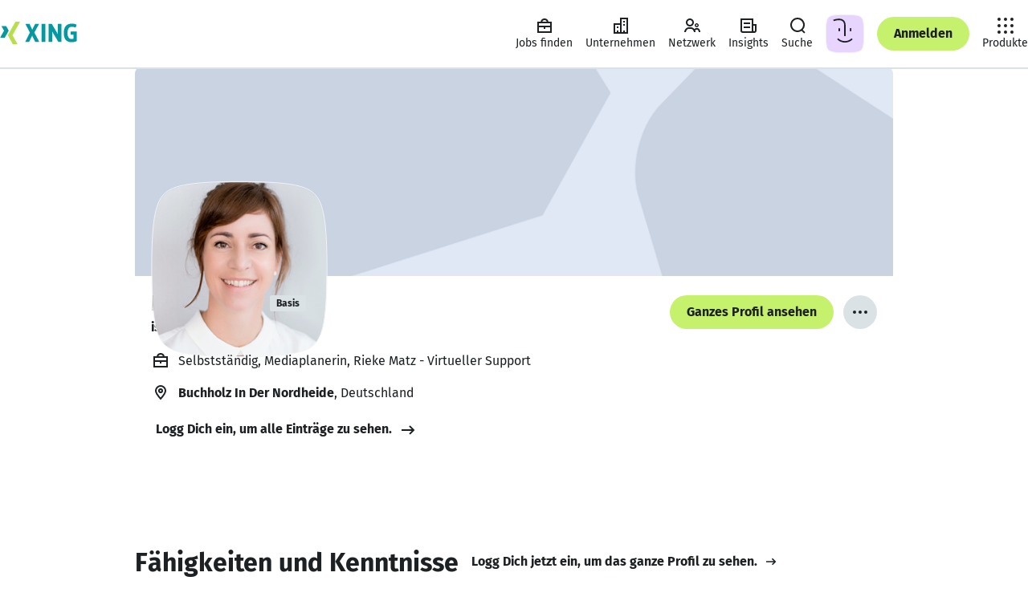

--- FILE ---
content_type: application/javascript; charset=utf-8
request_url: https://static.xingcdn.com/crate/runtime/main-bad08f36a14729c3.js
body_size: 227551
content:
(()=>{var e,t,r,n,i,o,a={587:function(e,t,r){"use strict";r.d(t,{Z:()=>s,m:()=>a});var n=r(39639),i=r(92542),o=r(47778);function a(e){let t={version:"6.22.0",onReady(e){e()},...e};return Object.defineProperty(t,"_setDebug",{get:()=>i.pM,enumerable:!1}),t}function s(e,t,r){let i=e[t];i&&!i.q&&i.version&&o.Vy.warn("SDK is loaded more than once. This is unsupported and might have unexpected behavior."),e[t]=r,i&&i.q&&i.q.forEach(e=>(0,n.y)(e,"onReady callback threw an error:")())}},2510:function(e,t,r){"use strict";r.d(t,{l:()=>a,q:()=>o});var n=r(92542),i=r(39957);function o(e,t,r,n,i){return a(e,t,[r],n,i)}function a(e,t,r,o,{once:s,capture:u,passive:l}={}){let c=(0,n.dm)(t=>{(t.isTrusted||t.__ddIsTrusted||e.allowUntrustedEvents)&&(s&&h(),o(t))}),f=l?{capture:u,passive:l}:u,d=window.EventTarget&&t instanceof EventTarget?window.EventTarget.prototype:t,p=(0,i.W)(d,"addEventListener");function h(){let e=(0,i.W)(d,"removeEventListener");r.forEach(r=>e.call(t,r,c,f))}return r.forEach(e=>p.call(t,e,c,f)),{stop:h}}},83754:function(e,t,r){"use strict";r.d(t,{Kp:()=>u,_T:()=>s,y5:()=>a});var n=r(30950),i=r(22450),o=r(2510);let a={HIDDEN:"visibility_hidden",UNLOADING:"before_unload",PAGEHIDE:"page_hide",FROZEN:"page_frozen"};function s(e){return new n.cP(t=>{let{stop:r}=(0,o.l)(e,window,["visibilitychange","freeze"],e=>{"visibilitychange"===e.type&&"hidden"===document.visibilityState?t.notify({reason:a.HIDDEN}):"freeze"===e.type&&t.notify({reason:a.FROZEN})},{capture:!0}),n=(0,o.q)(e,window,"beforeunload",()=>{t.notify({reason:a.UNLOADING})}).stop;return()=>{r(),n()}})}function u(e){return(0,i.KQ)(a).includes(e)}},85599:function(e,t,r){"use strict";r.d(t,{H:()=>o,N:()=>a});var n=r(24735),i=r(2510);function o(e,t,r){return document.readyState===t||"complete"===document.readyState?(r(),{stop:n.l}):(0,i.q)(e,window,"complete"===t?"load":"DOMContentLoaded",r,{once:!0})}function a(e,t){return new Promise(r=>{o(e,t,r)})}},3826:function(e,t,r){"use strict";r.d(t,{q:()=>i});var n=r(98970);function i(){var e;let t=n.J2.navigator;return{status:t.onLine?"connected":"not_connected",interfaces:t.connection&&t.connection.type?[t.connection.type]:void 0,effective_type:null==(e=t.connection)?void 0:e.effectiveType}}},32774:function(e,t,r){"use strict";r.d(t,{As:()=>u,bJ:()=>l,e6:()=>s});var n=r(65595),i=r(8033),o=r(98292),a=r(44675);let s="No stack, consider using an instance of Error";function u({stackTrace:e,originalError:t,handlingStack:r,componentStack:u,startClocks:c,nonErrorPrefix:f,useFallbackStack:d=!0,source:p,handling:h}){var m,g,v,y,b;let _=l(t);return!e&&_&&(e=(0,o.T)(t)),{startClocks:c,source:p,handling:h,handlingStack:r,componentStack:u,originalError:t,type:e?e.name:void 0,message:(m=e,g=_,v=f,y=t,(null==m?void 0:m.message)&&(null==m?void 0:m.name)?m.message:g?"Empty message":`${v} ${(0,i.s)((0,n.a)(y))}`),stack:e?(0,a.Yn)(e):d?s:void 0,causes:_?function(e,t){let r=e,n=[];for(;l(null==r?void 0:r.cause)&&n.length<10;){let e=(0,o.T)(r.cause);n.push({message:r.cause.message,source:t,type:null==e?void 0:e.name,stack:e&&(0,a.Yn)(e)}),r=r.cause}return n.length?n:void 0}(t,p):void 0,fingerprint:l(b=t)&&"dd_fingerprint"in b?String(b.dd_fingerprint):void 0,context:function(e){if(null!==e&&"object"==typeof e&&"dd_context"in e)return e.dd_context}(t)}}function l(e){return e instanceof Error||"[object Error]"===Object.prototype.toString.call(e)}},74753:function(e,t,r){"use strict";r.d(t,{g:()=>n});let n={AGENT:"agent",CONSOLE:"console",CUSTOM:"custom",LOGGER:"logger",NETWORK:"network",SOURCE:"source",REPORT:"report"}},25085:function(e,t,r){"use strict";r.d(t,{$A:()=>u,Bb:()=>n,Ih:()=>l,NW:()=>o,R8:()=>s,TC:()=>i,dV:()=>a});let n="datad0g.com",i="dd0g-gov.com",o="datadoghq.com",a="datadoghq.eu",s="ddog-gov.com",u="pci.browser-intake-datadoghq.com",l=["ddsource","dd-api-key","dd-request-id"]},81008:function(e,t,r){"use strict";r.d(t,{m5:()=>i});var n=r(47778);function i(e){let{env:t,service:r,version:n,datacenter:i,sdkVersion:a,variant:s}=e,u=[o("sdk_version",null!=a?a:"6.22.0")];return t&&u.push(o("env",t)),r&&u.push(o("service",r)),n&&u.push(o("version",n)),i&&u.push(o("datacenter",i)),s&&u.push(o("variant",s)),u}function o(e,t){var r;let i=t?`${e}:${t}`:e;return(i.length>200||(r=i,function(){try{return RegExp("[\\p{Ll}]","u"),!0}catch(e){return!1}}()&&RegExp("[^\\p{Ll}\\p{Lo}0-9_:./-]","u").test(r)))&&n.Vy.warn(`Tag ${i} doesn't meet tag requirements and will be sanitized. ${n.xG} ${n.fH}/getting_started/tagging/#defining-tags`),i.replace(/,/g,"_")}},32082:function(e,t,r){"use strict";let n;r.d(t,{a5:()=>R,VJ:()=>O,Gk:()=>N,Rr:()=>M,A2:()=>I,Q6:()=>D});var i=r(47778),o=r(32774),a=r(44675),s=r(97899),u=r(81008),l=r(25085),c=r(30950),f=r(91248),d=r(92542),p=r(60316),h=r(19816),m=r(8033),g=r(44178),v=r(98292),y=r(3826),b=r(30887),_=r(58194),S=r(21451),w=r(16508),E=r(82314),k=r(98970);let C="configuration",T="usage",P=["https://www.datadoghq-browser-agent.com","https://www.datad0g-browser-agent.com","https://d3uc069fcn7uxw.cloudfront.net","https://d20xtzwzcl0ceb.cloudfront.net","http://localhost","<anonymous>"],x=[l.R8];function A(){return n||(n=new c.dX(100)),n}function R(e,t,r,n,i,o){let a=new c.cP,{stop:v}=function(e,t,r,n,i){let o=[];if((0,b.d0)()){let e=(0,b.Y9)(),t=i.subscribe(t=>e.send("internal_telemetry",t));o.push(t.unsubscribe)}else{let a=[e.rumEndpointBuilder];e.replica&&e.site===l.Bb&&a.push(e.replica.rumEndpointBuilder);let s=(0,_.X)({encoder:n(4),request:(0,S.sA)(a,e.batchBytesLimit,t),flushController:(0,w.t)({messagesLimit:e.batchMessagesLimit,bytesLimit:e.batchBytesLimit,durationLimit:e.flushTimeout,pageMayExitObservable:r,sessionExpireObservable:new c.cP}),messageBytesLimit:e.messageBytesLimit});o.push(s.stop);let u=i.subscribe(s.add);o.push(u.unsubscribe)}return{stop:()=>o.forEach(e=>e())}}(t,n,i,o,a),{enabled:P,metricsEnabled:R}=function(e,t,r,n,i=1){var o;let a={},l=!x.includes(t.site)&&(0,h.ic)(t.telemetrySampleRate),c={log:l,[C]:l&&(0,h.ic)(t.telemetryConfigurationSampleRate),[T]:l&&(0,h.ic)(t.telemetryUsageSampleRate),metric:l&&(0,h.ic)(i)},v={is_local_file:(null==(o=k.J2.location)?void 0:o.protocol)==="file:",is_worker:k.Wq},b=A();return b.subscribe(({rawEvent:i,metricName:o})=>{var l,d,h,b;let _;if(o&&!c.metric||!c[i.type])return;let S=o||i.status||i.type,w=a[S];if(w||(w=a[S]=new Set),w.size>=t.maxTelemetryEventsPerPage)return;let k=(0,m.s)(i);if(w.has(k))return;let C=r.triggerHook(1,{startTime:(0,f.M8)().relative});if(C===E.ug)return;let T=(l=C,d=e,h=i,b=v,_={type:"telemetry",date:(0,f.M8)().timeStamp,service:d,version:"6.22.0",source:"browser",_dd:{format_version:2},telemetry:(0,g.kg)(h,{runtime_env:b,connectivity:(0,y.q)(),sdk_setup:"npm"}),ddtags:(0,u.m5)(t).join(","),experimental_features:Array.from((0,s.q7)())},(0,g.kg)(_,l));n.notify(T),(0,p.b)("telemetry",T),w.add(k)}),b.unbuffer(),(0,d.Bd)(O),{enabled:l,metricsEnabled:c.metric}}(e,t,r,a);return{stop:v,enabled:P,metricsEnabled:R}}function I(e,t){(0,d.oO)(i.bP.debug,e,t),A().notify({rawEvent:{type:"log",message:e,status:"debug",...t}})}function O(e,t){A().notify({rawEvent:{type:"log",status:"error",...function(e){if((0,o.bJ)(e)){var t;let r=(0,v.T)(e);return{error:{kind:r.name,stack:(0,a.Yn)(((t=r).stack=t.stack.filter(e=>!e.url||P.some(t=>e.url.startsWith(t))),t))},message:r.message}}return{error:{stack:o.e6},message:`Uncaught ${(0,m.s)(e)}`}}(e),...t}})}function M(e){A().notify({rawEvent:{type:C,configuration:e}})}function N(e,t){A().notify({rawEvent:{type:"log",message:e,status:"debug",...t},metricName:e})}function D(e){A().notify({rawEvent:{type:T,usage:e}})}},82314:function(e,t,r){"use strict";r.d(t,{$O:()=>o,XP:()=>a,ug:()=>i});var n=r(44178);let i="DISCARDED",o="SKIPPED";function a(){let e={};return{register:(t,r)=>(e[t]||(e[t]=[]),e[t].push(r),{unregister:()=>{e[t]=e[t].filter(e=>e!==r)}}),triggerHook(t,r){let a=e[t]||[],s=[];for(let e of a){let t=e(r);if(t===i)return i;t!==o&&s.push(t)}return(0,n.kg)(...s)}}}},39639:function(e,t,r){"use strict";r.d(t,{y:()=>i});var n=r(47778);function i(e,t){return(...r)=>{try{return e(...r)}catch(e){n.Vy.error(t,e)}}}},47778:function(e,t,r){"use strict";r.d(t,{JZ:()=>i,Vy:()=>s,Xs:()=>l,bP:()=>n,fH:()=>u,xG:()=>c});let n={log:"log",debug:"debug",info:"info",warn:"warn",error:"error"},i=console,o={};Object.keys(n).forEach(e=>{o[e]=i[e]});let a="Datadog Browser SDK:",s={debug:o.debug.bind(i,a),log:o.log.bind(i,a),info:o.info.bind(i,a),warn:o.warn.bind(i,a),error:o.error.bind(i,a)},u="https://docs.datadoghq.com",l=`${u}/real_user_monitoring/browser/troubleshooting`,c="More details:"},97899:function(e,t,r){"use strict";r.d(t,{Aq:()=>s,R9:()=>i,q7:()=>l,sr:()=>u});var n,i,o=r(34850);(n=i||(i={})).TRACK_INTAKE_REQUESTS="track_intake_requests",n.USE_TREE_WALKER_FOR_ACTION_NAME="use_tree_walker_for_action_name",n.FEATURE_OPERATION_VITAL="feature_operation_vital",n.SHORT_SESSION_INVESTIGATION="short_session_investigation";let a=new Set;function s(e){Array.isArray(e)&&e.filter(e=>(0,o.Rj)(i,e)).forEach(e=>{a.add(e)})}function u(e){return a.has(e)}function l(){return a}},39957:function(e,t,r){"use strict";r.d(t,{W:()=>i});var n=r(98970);function i(e,t){let r,i=(0,n.VZ)();return i.Zone&&"function"==typeof i.Zone.__symbol__&&(r=e[i.Zone.__symbol__(t)]),r||(r=e[t]),r}},98970:function(e,t,r){"use strict";function n(){if("object"==typeof globalThis)return globalThis;Object.defineProperty(Object.prototype,"_dd_temp_",{get(){return this},configurable:!0});let e=_dd_temp_;return delete Object.prototype._dd_temp_,"object"!=typeof e&&(e="object"==typeof self?self:"object"==typeof window?window:{}),e}r.d(t,{J2:()=>i,VZ:()=>n,Wq:()=>o});let i=n(),o="WorkerGlobalScope"in i},63606:function(e,t,r){"use strict";r.d(t,{H:()=>s,t:()=>u});var n=r(39729),i=r(92542),o=r(24735),a=r(44675);function s(e,t,r,{computeHandlingStack:n}={}){let u=e[t];if("function"!=typeof u)if(!(t in e&&t.startsWith("on")))return{stop:o.l};else u=o.l;let l=!1,c=function(){let e;if(l)return u.apply(this,arguments);let t=Array.from(arguments);(0,i.um)(r,null,[{target:this,parameters:t,onPostCall:t=>{e=t},handlingStack:n?(0,a.uC)("instrumented method"):void 0}]);let o=u.apply(this,t);return e&&(0,i.um)(e,null,[o]),o};return e[t]=c,{stop:()=>{l=!0,e[t]===c&&(e[t]=u)}}}function u(e,t,r){let i=Object.getOwnPropertyDescriptor(e,t);if(!i||!i.set||!i.configurable)return{stop:o.l};let a=o.l,s=(e,t)=>{(0,n.wg)(()=>{s!==a&&r(e,t)},0)},u=function(e){i.set.call(this,e),s(this,e)};return Object.defineProperty(e,t,{set:u}),{stop:()=>{var r;(null==(r=Object.getOwnPropertyDescriptor(e,t))?void 0:r.set)===u&&Object.defineProperty(e,t,i),s=a}}}},44178:function(e,t,r){"use strict";r.d(t,{Go:()=>o,kg:()=>a});var n=r(20839);function i(e,t,r=function(){if("undefined"!=typeof WeakSet){let e=new WeakSet;return{hasAlreadyBeenSeen(t){let r=e.has(t);return r||e.add(t),r}}}let e=[];return{hasAlreadyBeenSeen(t){let r=e.indexOf(t)>=0;return r||e.push(t),r}}}()){if(void 0===t)return e;if("object"!=typeof t||null===t)return t;if(t instanceof Date)return new Date(t.getTime());if(t instanceof RegExp){let e=t.flags||[t.global?"g":"",t.ignoreCase?"i":"",t.multiline?"m":"",t.sticky?"y":"",t.unicode?"u":""].join("");return new RegExp(t.source,e)}if(r.hasAlreadyBeenSeen(t))return;if(Array.isArray(t)){let n=Array.isArray(e)?e:[];for(let e=0;e<t.length;++e)n[e]=i(n[e],t[e],r);return n}let o="object"===(0,n.P)(e)?e:{};for(let e in t)Object.prototype.hasOwnProperty.call(t,e)&&(o[e]=i(o[e],t[e],r));return o}function o(e){return i(void 0,e)}function a(...e){let t;for(let r of e)null!=r&&(t=i(t,r));return t}},92542:function(e,t,r){"use strict";let n;r.d(t,{Bd:()=>a,Dx:()=>c,dm:()=>u,oO:()=>f,pM:()=>s,um:()=>l});var i=r(47778);let o=!1;function a(e){n=e}function s(e){o=e}function u(e){return function(){return l(e,this,arguments)}}function l(e,t,r){try{return e.apply(t,r)}catch(e){c(e)}}function c(e){if(f(e),n)try{n(e)}catch(e){f(e)}}function f(...e){o&&i.Vy.error("[MONITOR]",...e)}},30950:function(e,t,r){"use strict";r.d(t,{dX:()=>u,Fx:()=>s,cP:()=>a});var n=r(92542),i=r(98970);function o(e){var t;let r=null==(t=i.J2.queueMicrotask)?void 0:t.bind(i.J2);"function"==typeof r?r((0,n.dm)(e)):Promise.resolve().then((0,n.dm)(e))}class a{constructor(e){this.onFirstSubscribe=e,this.observers=[]}subscribe(e){return this.addObserver(e),{unsubscribe:()=>this.removeObserver(e)}}notify(e){this.observers.forEach(t=>t(e))}addObserver(e){this.observers.push(e),1===this.observers.length&&this.onFirstSubscribe&&(this.onLastUnsubscribe=this.onFirstSubscribe(this)||void 0)}removeObserver(e){this.observers=this.observers.filter(t=>e!==t),!this.observers.length&&this.onLastUnsubscribe&&this.onLastUnsubscribe()}}function s(...e){return new a(t=>{let r=e.map(e=>e.subscribe(e=>t.notify(e)));return()=>r.forEach(e=>e.unsubscribe())})}class u extends a{constructor(e){super(),this.maxBufferSize=e,this.buffer=[]}notify(e){this.buffer.push(e),this.buffer.length>this.maxBufferSize&&this.buffer.shift(),super.notify(e)}subscribe(e){let t=!1;return o(()=>{for(let r of this.buffer){if(t)return;e(r)}t||this.addObserver(e)}),{unsubscribe:()=>{t=!0,this.removeObserver(e)}}}unbuffer(){o(()=>{this.maxBufferSize=this.buffer.length=0})}}},5816:function(e,t,r){"use strict";r.d(t,{BB:()=>a});var n=r(39729),i=r(92542),o=r(91248);function a(e,t){var r;let a,s;if(window.requestIdleCallback&&window.cancelIdleCallback){let r=window.requestIdleCallback((0,i.dm)(e),t);return()=>window.cancelIdleCallback(r)}return r=e,a=(0,o.x3)(),s=(0,n.wg)(()=>{r({didTimeout:!1,timeRemaining:()=>Math.max(0,50-((0,o.x3)()-a))})},0),()=>(0,n.DJ)(s)}},60316:function(e,t,r){"use strict";r.d(t,{b:()=>i});var n=r(98970);function i(e,t){let r=n.J2.__ddBrowserSdkExtensionCallback;r&&r({type:e,payload:t})}},8033:function(e,t,r){"use strict";r.d(t,{M:()=>o,s:()=>i});var n=r(24735);function i(e,t,r){if("object"!=typeof e||null===e)return JSON.stringify(e);let n=o(Object.prototype),i=o(Array.prototype),a=o(Object.getPrototypeOf(e)),s=o(e);try{return JSON.stringify(e,t,r)}catch(e){return"<error: unable to serialize object>"}finally{n(),i(),a(),s()}}function o(e){let t=e.toJSON;return t?(delete e.toJSON,()=>{e.toJSON=t}):n.l}},65595:function(e,t,r){"use strict";r.d(t,{a:()=>s});var n=r(47778),i=r(32969),o=r(8033);let a=220*i._m;function s(e,t=a){let r=(0,o.M)(Object.prototype),n=(0,o.M)(Array.prototype),i=[],c=new WeakMap,f=u(e,"$",void 0,i,c),d=JSON.stringify(f),p=d?d.length:0;if(p>t)return void l(t,"discarded",e);for(;i.length>0&&p<t;){let r=i.shift(),n=0;if(Array.isArray(r.source))for(let o=0;o<r.source.length;o++){let a=u(r.source[o],r.path,o,i,c);if(void 0!==a?p+=JSON.stringify(a).length:p+=4,p+=n,n=1,p>t){l(t,"truncated",e);break}r.target[o]=a}else for(let o in r.source)if(Object.prototype.hasOwnProperty.call(r.source,o)){let a=u(r.source[o],r.path,o,i,c);if(void 0!==a&&(p+=JSON.stringify(a).length+n+o.length+3,n=1),p>t){l(t,"truncated",e);break}r.target[o]=a}}return r(),n(),f}function u(e,t,r,n,i){let o=function(e){if(e&&"function"==typeof e.toJSON)try{return e.toJSON()}catch(e){}return e}(e);if(!o||"object"!=typeof o){var a;return"bigint"==typeof(a=o)?`[BigInt] ${a.toString()}`:"function"==typeof a?`[Function] ${a.name||"unknown"}`:"symbol"==typeof a?`[Symbol] ${a.description||a.toString()}`:a}let s=function e(t){try{if(t instanceof Event){var r;return{type:(r=t).type,isTrusted:r.isTrusted,currentTarget:r.currentTarget?e(r.currentTarget):null,target:r.target?e(r.target):null}}if(t instanceof RegExp)return`[RegExp] ${t.toString()}`;let n=Object.prototype.toString.call(t).match(/\[object (.*)\]/);if(n&&n[1])return`[${n[1]}]`}catch(e){}return"[Unserializable]"}(o);if("[Object]"!==s&&"[Array]"!==s&&"[Error]"!==s)return s;if(i.has(e))return`[Reference seen at ${i.get(e)}]`;let u=void 0!==r?`${t}.${r}`:t,l=Array.isArray(o)?[]:{};return i.set(e,u),n.push({source:o,target:l,path:u}),l}function l(e,t,r){n.Vy.warn(`The data provided has been ${t} as it is over the limit of ${e} characters:`,r)}},98292:function(e,t,r){"use strict";let n;function i(e){var t,r;let i=[],o=p(e,"stack"),a=String(e);if(o&&o.startsWith(a)&&(o=o.slice(a.length)),o&&o.split("\n").forEach(e=>{let t=function(e){let t=s.exec(e);if(!t)return;let r=t[2]&&0===t[2].indexOf("native"),n=t[2]&&0===t[2].indexOf("eval"),i=u.exec(t[2]);return n&&i&&(t[2]=i[1],t[3]=i[2],t[4]=i[3]),{args:r?[t[2]]:[],column:t[4]?+t[4]:void 0,func:t[1]||"?",line:t[3]?+t[3]:void 0,url:r?void 0:t[2]}}(e)||function(e){let t=l.exec(e);if(t)return{args:[],column:t[3]?+t[3]:void 0,func:"?",line:t[2]?+t[2]:void 0,url:t[1]}}(e)||function(e){let t=c.exec(e);if(t)return{args:[],column:t[4]?+t[4]:void 0,func:t[1]||"?",line:+t[3],url:t[2]}}(e)||function(e){let t=f.exec(e);if(!t)return;let r=t[3]&&t[3].indexOf(" > eval")>-1,n=d.exec(t[3]);return r&&n&&(t[3]=n[1],t[4]=n[2],t[5]=void 0),{args:t[2]?t[2].split(","):[],column:t[5]?+t[5]:void 0,func:t[1]||"?",line:t[4]?+t[4]:void 0,url:t[3]}}(e);t&&(!t.func&&t.line&&(t.func="?"),i.push(t))}),i.length>0&&function(){if(void 0!==n)return n;let[e,t]=[class extends Error{constructor(){super(),this.name="Error"}},Error].map(e=>new e);return n=g(Object.getPrototypeOf(e))&&t.stack!==e.stack}()&&e instanceof Error){let n=[],o=e;for(;(o=Object.getPrototypeOf(o))&&g(o);){let e=(null==(t=o.constructor)?void 0:t.name)||"?";n.push(e)}for(let e=n.length-1;e>=0&&(null==(r=i[0])?void 0:r.func)===n[e];e--)i.shift()}return{message:p(e,"message"),name:p(e,"name"),stack:i}}r.d(t,{T:()=>i,h:()=>h});let o="((?:file|https?|blob|chrome-extension|electron|native|eval|webpack|snippet|<anonymous>|\\w+\\.|\\/).*?)",a="(?::(\\d+))",s=RegExp(`^\\s*at (.*?) ?\\(${o}${a}?${a}?\\)?\\s*$`,"i"),u=RegExp(`\\((\\S*)${a}${a}\\)`),l=RegExp(`^\\s*at ?${o}${a}?${a}??\\s*$`,"i"),c=/^\s*at (?:((?:\[object object\])?.+) )?\(?((?:file|ms-appx|https?|webpack|blob):.*?):(\d+)(?::(\d+))?\)?\s*$/i,f=/^\s*(.*?)(?:\((.*?)\))?(?:(?:(?:^|@)((?:file|https?|blob|chrome|webpack|resource|capacitor|\[native).*?|[^@]*bundle|\[wasm code\])(?::(\d+))?(?::(\d+))?)|@)\s*$/i,d=/(\S+) line (\d+)(?: > eval line \d+)* > eval/i;function p(e,t){if("object"!=typeof e||!e||!(t in e))return;let r=e[t];return"string"==typeof r?r:void 0}function h(e,t,r,n){var i;let o,a;if(void 0===t)return;let{name:s,message:u}=(i=e,"[object String]"===({}).toString.call(i)&&([,o,a]=m.exec(i)),{name:o,message:a});return{name:s,message:u,stack:[{url:t,column:n,line:r}]}}let m=/^(?:[Uu]ncaught (?:exception: )?)?(?:((?:Eval|Internal|Range|Reference|Syntax|Type|URI|)Error): )?([\s\S]*)$/;function g(e){return String(e.constructor).startsWith("class ")}},44675:function(e,t,r){"use strict";r.d(t,{NR:()=>s,Yn:()=>a,uC:()=>o});var n=r(92542),i=r(98292);function o(e){let t,r=Error(e);return r.name="HandlingStack",(0,n.um)(()=>{let e=(0,i.T)(r);e.stack=e.stack.slice(2),t=a(e)}),t}function a(e){let t=s(e);return e.stack.forEach(e=>{let r="?"===e.func?"<anonymous>":e.func,n=e.args&&e.args.length>0?`(${e.args.join(", ")})`:"",i=e.line?`:${e.line}`:"",o=e.line&&e.column?`:${e.column}`:"";t+=`
  at ${r}${n} @ ${e.url}${i}${o}`}),t}function s(e){return`${e.name||"Error"}: ${e.message}`}},39729:function(e,t,r){"use strict";r.d(t,{DJ:()=>s,vG:()=>l,wg:()=>a,yb:()=>u});var n=r(39957),i=r(92542),o=r(98970);function a(e,t){return(0,n.W)((0,o.VZ)(),"setTimeout")((0,i.dm)(e),t)}function s(e){(0,n.W)((0,o.VZ)(),"clearTimeout")(e)}function u(e,t){return(0,n.W)((0,o.VZ)(),"setInterval")((0,i.dm)(e),t)}function l(e){(0,n.W)((0,o.VZ)(),"clearInterval")(e)}},20923:function(e,t,r){"use strict";let n;function i(){return 0===a()}function o(){return 1===a()}function a(){return null!=n?n:n=function(e=window){var t;let r=e.navigator.userAgent;return e.chrome||/HeadlessChrome/.test(r)?0:(null==(t=e.navigator.vendor)?void 0:t.indexOf("Apple"))===0||/safari/i.test(r)&&!/chrome|android/i.test(r)?1:2}()}r.d(t,{F2:()=>i,nr:()=>o})},32969:function(e,t,r){"use strict";r.d(t,{WW:()=>a,_m:()=>n,iH:()=>i,wh:()=>s});let n=1024,i=1048576,o=/[^\u0000-\u007F]/;function a(e){return o.test(e)?void 0!==window.TextEncoder?new TextEncoder().encode(e).length:new Blob([e]).size:e.length}function s(e){let t=new Uint8Array(e.reduce((e,t)=>e+t.length,0)),r=0;for(let n of e)t.set(n,r),r+=n.length;return t}},24735:function(e,t,r){"use strict";r.d(t,{l:()=>o,n:()=>i});var n=r(39729);function i(e,t,r){let i,o,a=!r||void 0===r.leading||r.leading,s=!r||void 0===r.trailing||r.trailing,u=!1;return{throttled:(...r)=>{if(u){i=r;return}a?e(...r):i=r,u=!0,o=(0,n.wg)(()=>{s&&i&&e(...i),u=!1,i=void 0},t)},cancel:()=>{(0,n.DJ)(o),u=!1,i=void 0}}}function o(){}},19816:function(e,t,r){"use strict";function n(e){return 0!==e&&100*Math.random()<=e}function i(e,t){return+e.toFixed(t)}function o(e){return a(e)&&e>=0&&e<=100}function a(e){return"number"==typeof e}r.d(t,{Et:()=>a,LI:()=>i,fp:()=>o,ic:()=>n})},34850:function(e,t,r){"use strict";function n(e){return{...e}}function i(e,t){return Object.keys(e).some(r=>e[r]===t)}function o(e){return 0===Object.keys(e).length}function a(e,t){let r={};for(let n of Object.keys(e))r[n]=t(e[n]);return r}r.d(t,{LG:()=>a,RI:()=>o,Rj:()=>i,yG:()=>n})},22450:function(e,t,r){"use strict";function n(e,t){for(let r=e.length-1;r>=0;r-=1){let n=e[r];if(t(n,r,e))return n}}function i(e){return Object.values(e)}function o(e){return Object.entries(e)}r.d(t,{KQ:()=>i,Uk:()=>n,WP:()=>o})},74826:function(e,t,r){"use strict";function n(e){return e>=500}function i(e){try{return e.clone()}catch(e){return}}r.d(t,{G:()=>n,i:()=>i})},91248:function(e,t,r){"use strict";let n;r.d(t,{$H:()=>u,$S:()=>m,FR:()=>l,Gw:()=>b,M8:()=>g,MA:()=>s,OY:()=>o,Oc:()=>v,TP:()=>f,Zj:()=>d,gs:()=>_,iW:()=>a,jR:()=>c,nx:()=>h,pu:()=>S,vk:()=>y,x3:()=>p});var i=r(19816);let o=1e3,a=6e4,s=36e5,u=31536e6;function l(e){var t,r;let n;return{relative:e,timeStamp:(t=e,(n=p()-performance.now())>w()?Math.round(function(e,t){return e+t}(n,t)):(r=t,Math.round(w()+r)))}}function c(e){return{relative:_(e),timeStamp:e}}function f(){var e;return Math.round(p()-(e=w(),e+performance.now()))}function d(e){return(0,i.Et)(e)?(0,i.LI)(1e6*e,0):e}function p(){return new Date().getTime()}function h(){return p()}function m(){return performance.now()}function g(){return{relative:m(),timeStamp:h()}}function v(){return{relative:0,timeStamp:w()}}function y(e,t){return t-e}function b(e,t){return e+t}function _(e){return e-w()}function S(e){return e<u}function w(){var e,t;return void 0===n&&(n=null!=(t=null==(e=performance.timing)?void 0:e.navigationStart)?t:performance.timeOrigin),n}},20839:function(e,t,r){"use strict";function n(e){return null===e?"null":Array.isArray(e)?"array":typeof e}r.d(t,{P:()=>n})},34936:function(e,t,r){"use strict";let n;r.d(t,{AY:()=>a,L2:()=>s,c$:()=>u,l2:()=>o});var i=r(98970);function o(e){return u(e,location.href).href}function a(e){try{return!!u(e)}catch(e){return!1}}function s(e){let t=u(e).pathname;return"/"===t[0]?t:`/${t}`}function u(e,t){let{URL:r}=function(){if(!n){let e,t;try{(e=document.createElement("iframe")).style.display="none",document.body.appendChild(e),t=e.contentWindow}catch(e){t=i.J2}n={URL:t.URL},null==e||e.remove()}return n}();try{return void 0!==t?new r(e,t):new r(e)}catch(e){throw Error(`Failed to construct URL: ${String(e)}`)}}},58194:function(e,t,r){"use strict";r.d(t,{X:()=>u});var n=r(47778),i=r(22450),o=r(83754),a=r(8033),s=r(32969);function u({encoder:e,request:t,flushController:r,messageBytesLimit:u}){let c={},f=r.flushObservable.subscribe(r=>(function(r){let n=(0,i.KQ)(c).join("\n");c={};let a=(0,o.Kp)(r.reason),u=a?t.sendOnExit:t.send;if(a&&e.isAsync){let t=e.finishSync();t.outputBytesCount&&u(l(t));let r=[t.pendingData,n].filter(Boolean).join("\n");r&&u({data:r,bytesCount:(0,s.WW)(r)})}else n&&e.write(e.isEmpty?n:`
${n}`),e.finish(e=>{u(l(e))})})(r));function d(t,i){let o,s,l=(0,a.s)(t),f=e.estimateEncodedBytesCount(l);f>=u?n.Vy.warn(`Discarded a message whose size was bigger than the maximum allowed size ${u}KB. ${n.xG} ${n.Xs}/#technical-limitations`):(void 0!==i&&void 0!==c[i]&&(o=c[i],delete c[i],s=e.estimateEncodedBytesCount(o),r.notifyAfterRemoveMessage(s)),r.notifyBeforeAddMessage(f),void 0!==i?(c[i]=l,r.notifyAfterAddMessage()):e.write(e.isEmpty?l:`
${l}`,e=>{r.notifyAfterAddMessage(e-f)}))}return{flushController:r,add:d,upsert:d,stop:f.unsubscribe}}function l(e){return{data:"string"==typeof e.output?e.output:new Blob([e.output],{type:"text/plain"}),bytesCount:e.outputBytesCount,encoding:e.encoding}}},30887:function(e,t,r){"use strict";r.d(t,{Ww:()=>o,Y9:()=>i,d0:()=>a});var n=r(98970);function i(){let e=(0,n.VZ)().DatadogEventBridge;if(e)return{getCapabilities(){var t;return JSON.parse((null==(t=e.getCapabilities)?void 0:t.call(e))||"[]")},getPrivacyLevel(){var t;return null==(t=e.getPrivacyLevel)?void 0:t.call(e)},getAllowedWebViewHosts:()=>JSON.parse(e.getAllowedWebViewHosts()),send(t,r,n){e.send(JSON.stringify({eventType:t,event:r,view:n?{id:n}:void 0}))}}}function o(e){let t=i();return!!t&&t.getCapabilities().includes(e)}function a(e){var t;void 0===e&&(e=null==(t=(0,n.VZ)().location)?void 0:t.hostname);let r=i();return!!r&&r.getAllowedWebViewHosts().some(t=>e===t||e.endsWith(`.${t}`))}},16508:function(e,t,r){"use strict";r.d(t,{t:()=>o});var n=r(30950),i=r(39729);function o({messagesLimit:e,bytesLimit:t,durationLimit:r,pageMayExitObservable:o,sessionExpireObservable:a}){let s,u=o.subscribe(e=>p(e.reason)),l=a.subscribe(()=>p("session_expire")),c=new n.cP(()=>()=>{u.unsubscribe(),l.unsubscribe()}),f=0,d=0;function p(e){if(0===d)return;let t=d,r=f;d=0,f=0,h(),c.notify({reason:e,messagesCount:t,bytesCount:r})}function h(){(0,i.DJ)(s),s=void 0}return{flushObservable:c,get messagesCount(){return d},notifyBeforeAddMessage(e){f+e>=t&&p("bytes_limit"),d+=1,f+=e,void 0===s&&(s=(0,i.wg)(()=>{p("duration_limit")},r))},notifyAfterAddMessage(r=0){f+=r,d>=e?p("messages_limit"):f>=t&&p("bytes_limit")},notifyAfterRemoveMessage(e){f-=e,0==(d-=1)&&h()}}}},21451:function(e,t,r){"use strict";r.d(t,{sA:()=>y});var n=r(92542),i=r(30950),o=r(39729),a=r(91248),s=r(32969),u=r(74826),l=r(74753);let c=80*s._m,f=20*s.iH,d=a.iW,p=a.OY;function h(e,t,r,n,i,a){0===t.transportStatus&&0===t.queuedPayloads.size()&&t.bandwidthMonitor.canHandle(e)?m(e,t,r,a,{onSuccess:()=>g(0,t,r,n,i,a),onFailure:()=>{t.queuedPayloads.enqueue(e)||a.notify({type:"queue-full",bandwidth:t.bandwidthMonitor.stats(),payload:e}),function e(t,r,n,i,a){2===t.transportStatus&&(0,o.wg)(()=>{m(t.queuedPayloads.first(),t,r,a,{onSuccess:()=>{t.queuedPayloads.dequeue(),t.currentBackoffTime=p,g(1,t,r,n,i,a)},onFailure:()=>{t.currentBackoffTime=Math.min(d,2*t.currentBackoffTime),e(t,r,n,i,a)}})},t.currentBackoffTime)}(t,r,n,i,a)}}):t.queuedPayloads.enqueue(e)||a.notify({type:"queue-full",bandwidth:t.bandwidthMonitor.stats(),payload:e})}function m(e,t,r,n,{onSuccess:i,onFailure:o}){t.bandwidthMonitor.add(e),r(e,r=>{var a;t.bandwidthMonitor.remove(e),"opaque"!==(a=r).type&&(0===a.status&&!navigator.onLine||408===a.status||429===a.status||(0,u.G)(a.status))?(t.transportStatus=t.bandwidthMonitor.ongoingRequestCount>0?1:2,e.retry={count:e.retry?e.retry.count+1:1,lastFailureStatus:r.status},n.notify({type:"failure",bandwidth:t.bandwidthMonitor.stats(),payload:e}),o()):(t.transportStatus=0,n.notify({type:"success",bandwidth:t.bandwidthMonitor.stats(),payload:e}),i())})}function g(e,t,r,n,i,o){0===e&&t.queuedPayloads.isFull()&&!t.queueFullReported&&(i({message:`Reached max ${n} events size queued for upload: ${f/s.iH}MiB`,source:l.g.AGENT,startClocks:(0,a.M8)()}),t.queueFullReported=!0);let u=t.queuedPayloads;for(t.queuedPayloads=v();u.size()>0;)h(u.dequeue(),t,r,n,i,o)}function v(){let e=[];return{bytesCount:0,enqueue(t){return!this.isFull()&&(e.push(t),this.bytesCount+=t.bytesCount,!0)},first:()=>e[0],dequeue(){let t=e.shift();return t&&(this.bytesCount-=t.bytesCount),t},size:()=>e.length,isFull(){return this.bytesCount>=f}}}function y(e,t,r){let o=new i.cP,a={transportStatus:0,currentBackoffTime:p,bandwidthMonitor:{ongoingRequestCount:0,ongoingByteCount:0,canHandle(e){return 0===this.ongoingRequestCount||this.ongoingByteCount+e.bytesCount<=c&&this.ongoingRequestCount<32},add(e){this.ongoingRequestCount+=1,this.ongoingByteCount+=e.bytesCount},remove(e){this.ongoingRequestCount-=1,this.ongoingByteCount-=e.bytesCount},stats(){return{ongoingByteCount:this.ongoingByteCount,ongoingRequestCount:this.ongoingRequestCount}}},queuedPayloads:v(),queueFullReported:!1};return{observable:o,send:i=>{for(let s of e)h(i,a,(e,r)=>(function(e,t,r,i){(function(){try{return window.Request&&"keepalive"in new Request("http://a")}catch(e){return!1}})()&&r.bytesCount<t?fetch(e.build("fetch-keepalive",r),{method:"POST",body:r.data,keepalive:!0,mode:"cors"}).then((0,n.dm)(e=>null==i?void 0:i({status:e.status,type:e.type}))).catch((0,n.dm)(()=>_(e,r,i))):_(e,r,i)})(s,t,e,r),s.trackType,r,o)},sendOnExit:r=>{for(let i of e)!function(e,t,r){if(navigator.sendBeacon&&r.bytesCount<t)try{let t=e.build("beacon",r);if(navigator.sendBeacon(t,r.data))return}catch(e){var i;i=e,b||(b=!0,(0,n.Dx)(i))}_(e,r)}(i,t,r)}}}let b=!1;function _(e,t,r){fetch(e.build("fetch",t),{method:"POST",body:t.data,mode:"cors"}).then((0,n.dm)(e=>null==r?void 0:r({status:e.status,type:e.type}))).catch((0,n.dm)(()=>null==r?void 0:r({status:0})))}},69027:function(e,t,r){"use strict";let n,i,o,a,s,u,l,c,f,d,p;r.d(t,{dx:()=>n1,$5:()=>tc,g1:()=>nw,pB:()=>nE,XS:()=>rt,wP:()=>n2,$4:()=>ro,p_:()=>rr,AB:()=>tR,o:()=>rC,ei:()=>t2,eT:()=>rT,s5:()=>t9,$m:()=>rw,yF:()=>rd,X2:()=>J,zL:()=>nS,Gn:()=>n_,rJ:()=>n0,dT:()=>rI,NT:()=>rE,jR:()=>rR,W3:()=>tN,rf:()=>rN,Wd:()=>rk,Ie:()=>rO,wI:()=>ri,PJ:()=>rA,wR:()=>rn,bb:()=>H,do:()=>m});var h,m,g=r(30950);let v={GRANTED:"granted",NOT_GRANTED:"not-granted"};var y=r(63606),b=r(91248),_=r(98292),S=r(98970),w=r(32774),E=r(74753),k=r(32969);function C(){let e="",t=0;return{isAsync:!1,get isEmpty(){return!e},write(r,n){let i=(0,k.WW)(r);t+=i,e+=r,n&&n(i)},finish(e){e(this.finishSync())},finishSync(){let r={output:e,outputBytesCount:t,rawBytesCount:t,pendingData:""};return e="",t=0,r},estimateEncodedBytesCount:e=>e.length}}var T=r(92542),P=r(32082),x=r(587),A=r(44178),R=r(44675),I=r(65595);function O(e,t,r,n){return(0,T.dm)((...i)=>(n&&(0,P.Q6)({feature:n}),e()[t][r](...i)))}let M="userContext",N="globalContext",D="accountContext",F="getContext",L="setContext",U="setContextProperty",j="removeContextProperty",B="clearContext";var V=r(47778);function z(e,t){t.silentMultipleInit||V.Vy.error(`${e} is already initialized.`)}let H={ACTION:"action",ERROR:"error",LONG_TASK:"long_task",VIEW:"view",RESOURCE:"resource",VITAL:"vital"},q="initial_load",$="route_change",W="bf_cache",J={CLICK:"click",CUSTOM:"custom"},G="error_click",Q="dead_click",X="duration";var Y=r(97899);function K(e){return e?(parseInt(e,10)^16*Math.random()>>parseInt(e,10)/4).toString(16):"10000000-1000-4000-8000-100000000000".replace(/[018]/g,K)}let Z=/([\w-]+)\s*=\s*([^;]+)/g;function ee(e,t){for(Z.lastIndex=0;;){let r=Z.exec(e);if(r){if(r[1]===t)return r[2]}else break}}function et(e,t,r=""){let n=e.charCodeAt(t-1),i=n>=55296&&n<=56319?t+1:t;return e.length<=i?e:`${e.slice(0,i)}${r}`}function er({vitalsByName:e,vitalsByReference:t},r,n={}){let i={name:r,startClocks:(0,b.M8)(),...n},o={__dd_vital_reference:!0};return e.set(r,i),t.set(o,i),o}function en(e,{vitalsByName:t,vitalsByReference:r},n,i={}){var o,a,s,u,l;let c="string"==typeof n?t.get(n):r.get(n);c&&(e((o=c,a=c.startClocks,s=i,u=(0,b.M8)(),{name:o.name,type:X,startClocks:a,duration:(0,b.vk)(a.timeStamp,u.timeStamp),context:(0,A.kg)(o.context,s.context),description:null!=(l=s.description)?l:o.description})),"string"==typeof n?t.delete(n):r.delete(n))}function ei(e){let{startClocks:t,type:r,name:n,description:i,context:o}=e,a={id:K(),type:r,name:n,description:i,...r===X?{duration:(0,b.Zj)(e.duration)}:{step_type:e.stepType,operation_key:e.operationKey,failure_reason:e.failureReason}};return{rawRumEvent:{date:t.timeStamp,vital:a,type:H.VITAL,context:o},startTime:t.relative,duration:r===X?e.duration:void 0,domainContext:{}}}function eo(e,t,r){if(e)for(let n of e){let e=n[t];e&&e(r)}}function ea(e,t){let r=e.indexOf(t);r>=0&&e.splice(r,1)}function es(e){return Array.isArray(e)&&e.length>0}var eu=r(2510),el=r(34850);let ec=[];function ef(e,t,r,n){var i,o;let a=(i=r,o=n,`_dd_c_${i}_${o}`);ec.push((0,eu.q)(e,window,"storage",({key:e})=>{a===e&&t.setContext(u())})),t.changeObservable.subscribe(function(){localStorage.setItem(a,JSON.stringify(t.getContext()))});let s=(0,A.kg)(u(),t.getContext());function u(){let e=localStorage.getItem(a);return e?JSON.parse(e):{}}(0,el.RI)(s)||t.setContext(s)}var ed=r(20839);function ep(e,t,r){let n={...e};for(let[e,{required:i,type:o}]of Object.entries(t))"string"!==o||eh(n[e])||(n[e]=String(n[e])),i&&eh(n[e])&&V.Vy.warn(`The property ${e} of ${r} is required; context will not be sent to the intake.`);return n}function eh(e){return null==e||""===e}function em(e="",{propertiesConfig:t={}}={}){let r={},n=new g.cP,i={getContext:()=>(0,A.Go)(r),setContext:o=>{let a;((a="object"===(0,ed.P)(o))||V.Vy.error("Unsupported context:",o),a)?r=(0,I.a)(ep(o,t,e)):i.clearContext(),n.notify()},setContextProperty:(i,o)=>{r=(0,I.a)(ep({...r,[i]:o},t,e)),n.notify()},removeContextProperty:i=>{delete r[i],ep(r,t,e),n.notify()},clearContext:()=>{r={},n.notify()},changeObservable:n};return i}function eg(){return em("global context")}var ev=r(82314);function ey(){return em("user",{propertiesConfig:{id:{type:"string"},name:{type:"string"},email:{type:"string"}}})}function eb(){return em("account",{propertiesConfig:{id:{type:"string",required:!0},name:{type:"string"}}})}var e_=r(30887),eS=r(24735),ew=r(34936);function eE(){return n||(n=new g.cP(e=>{if(!S.J2.fetch)return;let{stop:t}=(0,y.H)(S.J2,"fetch",t=>(function({parameters:e,onPostCall:t,handlingStack:r},n){let[i,o]=e,a=o&&o.method;void 0===a&&i instanceof Request&&(a=i.method);let s=void 0!==a?String(a).toUpperCase():"GET",u=i instanceof Request?i.url:(0,ew.l2)(String(i)),l={state:"start",init:o,input:i,method:s,startClocks:(0,b.M8)(),url:u,handlingStack:r};n.notify(l),e[0]=l.input,e[1]=l.init,t(e=>(function(e,t,r){function n(t){r.state="resolve",Object.assign(r,t),e.notify(r)}t.then((0,T.dm)(e=>{n({response:e,responseType:e.type,status:e.status,isAborted:!1})}),(0,T.dm)(e=>{var t,i;n({status:0,isAborted:(null==(i=null==(t=r.init)?void 0:t.signal)?void 0:i.aborted)||e instanceof DOMException&&e.code===DOMException.ABORT_ERR,error:e})}))})(n,e,l))})(t,e),{computeHandlingStack:!0});return t})),n}function ek(e,t,r=0,n){let i=new Date;i.setTime(i.getTime()+r);let o=`expires=${i.toUTCString()}`,a=n&&n.crossSite?"none":"strict",s=n&&n.domain?`;domain=${n.domain}`:"",u=n&&n.secure?";secure":"",l=n&&n.partitioned?";partitioned":"";document.cookie=`${e}=${t};${o};path=/;samesite=${a}${s}${u}${l}`}function eC(e){return ee(document.cookie,e)}function eT(e){return i||(i=function(e){let t=new Map;for(Z.lastIndex=0;;){let r=Z.exec(e);if(r)t.set(r[1],r[2]);else break}return t}(document.cookie)),i.get(e)}function eP(e=location.hostname,t=document.referrer){if(void 0===o){let r=function(e,t){try{return e||(0,ew.c$)(t).hostname}catch(e){}}(e,t);if(r){let e=`dd_site_test_${K()}`,t=r.split("."),n=t.pop();for(;t.length&&!eC(e);)n=`${t.pop()}.${n}`,ek(e,"test",b.OY,{domain:n});ek(e,"",0,{domain:n}),o=n}}return o}function ex(){return!S.Wq&&!!(S.J2._DATADOG_SYNTHETICS_INJECTS_RUM||eT("datadog-synthetics-injects-rum"))}function eA(){let e=window._DATADOG_SYNTHETICS_PUBLIC_ID||eT("datadog-synthetics-public-id");return"string"==typeof e?e:void 0}function eR(){let e=window._DATADOG_SYNTHETICS_RESULT_ID||eT("datadog-synthetics-result-id");return"string"==typeof e?e:void 0}function eI(){return!!(eA()&&eR())}var eO=r(39639),eM=r(19816),eN=r(39729),eD=r(20923);let eF="_dd_s";var eL=r(22450);let eU=4*b.MA,ej=15*b.iW,eB=b.$H,eV="cookie",ez="local-storage",eH=/^([a-zA-Z]+)=([a-z0-9-]+)$/;function eq(e,t){let r={isExpired:"1"};return t.trackAnonymousUser&&((null==e?void 0:e.anonymousId)?r.anonymousId=null==e?void 0:e.anonymousId:r.anonymousId=K()),r}function e$(e){return(0,el.RI)(e)}function eW(e){var t;return void 0!==e.isExpired||!((void 0===(t=e).created||(0,b.x3)()-Number(t.created)<eU)&&(void 0===t.expire||(0,b.x3)()<Number(t.expire)))}function eJ(e){e.expire=String((0,b.x3)()+ej)}function eG(e){return(0,eL.WP)(e).map(([e,t])=>"anonymousId"===e?`aid=${t}`:`${e}=${t}`).join("&")}function eQ(e){let t={};return e&&(-1!==e.indexOf("&")||eH.test(e))&&e.split("&").forEach(e=>{let r=eH.exec(e);if(null!==r){let[,e,n]=r;"aid"===e?t.anonymousId=n:t[e]=n}}),t}function eX(e){let t=function(e){let t={};if(t.secure=!!e.useSecureSessionCookie||!!e.usePartitionedCrossSiteSessionCookie,t.crossSite=!!e.usePartitionedCrossSiteSessionCookie,t.partitioned=!!e.usePartitionedCrossSiteSessionCookie,e.trackSessionAcrossSubdomains){let e=eP();if(!e)return;t.domain=e}return t}(e);return t&&function(e){if(void 0===document.cookie||null===document.cookie)return!1;try{let t=`dd_cookie_test_${K()}`,r="test";ek(t,r,b.iW,e);let n=eC(t)===r;return ek(t,"",0,e),n}catch(e){return V.Vy.error(e),!1}}(t)?{type:eV,cookieOptions:t}:void 0}function eY(e,t,r,n){ek(eF,eG(r),t.trackAnonymousUser?eB:n,e)}function eK(){return eQ(eC(eF))}function eZ(){try{let e=K(),t=`_dd_test_${e}`;localStorage.setItem(t,e);let r=localStorage.getItem(t);return localStorage.removeItem(t),e===r?{type:ez}:void 0}catch(e){return}}function e0(e){localStorage.setItem(eF,eG(e))}function e1(){return eQ(localStorage.getItem(eF))}let e2=b.OY,e3=[];function e4(e,t,r=0){var n;let i,{isLockEnabled:o,persistSession:s,expireSession:u}=t,l=e=>s({...e,lock:i}),c=()=>{let{lock:e,...r}=t.retrieveSession();return{session:r,lock:e&&!function(e){let[,t]=e.split("--");return!t||(0,b.vk)(Number(t),(0,b.nx)())>e2}(e)?e:void 0}};if(a||(a=e),e!==a)return void e3.push(e);if(o&&r>=100)return void e8(t);let f=c();if(o&&(f.lock||(i=K()+"--"+(0,b.nx)(),l(f.session),(f=c()).lock!==i)))return void e5(e,t,r);let d=e.process(f.session);if(o&&(f=c()).lock!==i)return void e5(e,t,r);if(d&&(eW(d)?u(d):(eJ(d),o?l(d):s(d))),o&&!(d&&eW(d))){if((f=c()).lock!==i)return void e5(e,t,r);s(f.session),d=f.session}null==(n=e.after)||n.call(e,d||f.session),e8(t)}function e5(e,t,r){(0,eN.wg)(()=>{e4(e,t,r+1)},10)}function e8(e){a=void 0;let t=e3.shift();t&&e4(t,e)}let e6=b.OY;function e9(e){let t=(0,ed.P)(e);return"string"===t||"function"===t||e instanceof RegExp}function e7(e,t,r=!1){return e.some(e=>{try{if("function"==typeof e)return e(t);if(e instanceof RegExp)return e.test(t);if("string"==typeof e)return r?t.startsWith(e):e===t}catch(e){V.Vy.error(e)}return!1})}let te=["chrome-extension://","moz-extension://"];function tt(e){return te.some(t=>e.includes(t))}var tr=r(25085);function tn(e,t,r){let n=function(e,t){let r=`/api/v2/${t}`,n=e.proxy;if("string"==typeof n){let e=(0,ew.l2)(n);return t=>`${e}?ddforward=${encodeURIComponent(`${r}?${t}`)}`}if("function"==typeof n)return e=>n({path:r,parameters:e});let i=ti(t,e);return e=>`https://${i}${r}?${e}`}(e,t);return{build:(i,o)=>n(function({clientToken:e,internalAnalyticsSubdomain:t,source:r="browser"},n,i,{retry:o,encoding:a},s=[]){let u=[`ddsource=${r}`,`dd-api-key=${e}`,`dd-evp-origin-version=${encodeURIComponent("6.22.0")}`,"dd-evp-origin=browser",`dd-request-id=${K()}`].concat(s);return a&&u.push(`dd-evp-encoding=${a}`),"rum"===n&&(u.push(`batch_time=${(0,b.nx)()}`,`_dd.api=${i}`),o&&u.push(`_dd.retry_count=${o.count}`,`_dd.retry_after=${o.lastFailureStatus}`)),t&&u.reverse(),u.join("&")}(e,t,i,o,r)),trackType:t}}function ti(e,t){let{site:r=tr.NW,internalAnalyticsSubdomain:n}=t;if("logs"===e&&t.usePciIntake&&r===tr.NW)return tr.$A;if(n&&r===tr.NW)return`${n}.${tr.NW}`;if(r===tr.TC)return`http-intake.logs.${r}`;let i=r.split("."),o=i.pop();return`browser-intake-${i.join("-")}.${o}`}let to={ALLOW:"allow",MASK:"mask",MASK_USER_INPUT:"mask-user-input",MASK_UNLESS_ALLOWLISTED:"mask-unless-allowlisted"},ta={ALL:"all",SAMPLED:"sampled"};function ts(e,t){return null==e||"string"==typeof e||(V.Vy.error(`${t} must be defined as a string`),!1)}function tu(e,t){return void 0===e||!!(0,eM.fp)(e)||(V.Vy.error(`${t} Sample Rate should be a number between 0 and 100`),!1)}let tl=new Map;function tc(e,t){var r,n;let i,o,a;if(100===t)return!0;if(0===t)return!1;let s=tl.get(t);return s&&e===s.sessionId?s.decision:(i=window.BigInt?(r=BigInt(`0x${e.split("-")[4]}`),n=t,o=BigInt("1111111111111111111"),Number(r*o%(a=BigInt("0x10000000000000000")))<=n/100*Number(a)):(0,eM.ic)(t),tl.set(t,{sessionId:e,decision:i}),i)}function tf(e){let t=crypto.getRandomValues(new Uint32Array(2));return 63===e&&(t[t.length-1]>>>=1),{toString(e=10){let r=t[1],n=t[0],i="";do{let t=r%e*0x100000000+n;r=Math.floor(r/e),n=Math.floor(t/e),i=(t%e).toString(e)+i}while(r||n);return i}}}function td(e){return e.toString(16).padStart(16,"0")}function tp(e){0!==e.status||e.isAborted||(e.traceId=void 0,e.spanId=void 0,e.traceSampled=void 0)}function th(e,t,r,n,i,o){let a=r.findTrackedSession();if(!a)return;let s=e.allowedTracingUrls.find(e=>e7([e.match],t.url,!0));if(!s)return;let u=tc(a.id,e.traceSampleRate);(u||e.traceContextInjection===ta.ALL)&&(t.traceSampled=u,t.traceId=tf(64),t.spanId=tf(63),o(function(e,t,r,n,i,o,a,s){let u={};if(i.forEach(n=>{switch(n){case"datadog":Object.assign(u,{"x-datadog-origin":"rum","x-datadog-parent-id":t.toString(),"x-datadog-sampling-priority":r?"1":"0","x-datadog-trace-id":e.toString()});break;case"tracecontext":Object.assign(u,{traceparent:`00-0000000000000000${td(e)}-${td(t)}-0${r?"1":"0"}`,tracestate:`dd=s:${r?"1":"0"};o:rum`});break;case"b3":Object.assign(u,{b3:`${td(e)}-${td(t)}-${r?"1":"0"}`});break;case"b3multi":Object.assign(u,{"X-B3-TraceId":td(e),"X-B3-SpanId":td(t),"X-B3-Sampled":r?"1":"0"})}}),s.propagateTraceBaggage){let e={"session.id":n},t=o.getContext().id;"string"==typeof t&&(e["user.id"]=t);let r=a.getContext().id;"string"==typeof r&&(e["account.id"]=r);let i=Object.entries(e).map(([e,t])=>`${e}=${encodeURIComponent(t)}`).join(",");i&&(u.baggage=i)}return u}(t.traceId,t.spanId,t.traceSampled,a.id,s.propagatorTypes,n,i,e)))}let tm=["tracecontext","datadog"],tg=/[a-zA-Z_$]/,tv=/[a-zA-Z0-9_$]/,ty=/[0-9]/,tb=/[a-fA-F0-9]/,t_={0:()=>!1,1:()=>!1,2:e=>tg.test(e),3:e=>tv.test(e),4:e=>"."===e,5:e=>"["===e,6:e=>"]"===e,7:e=>ty.test(e),8:e=>"'\"".includes(e),9:(e,t)=>e===t.quote,10:()=>!0,11:e=>"\\"===e,12:(e,t)=>void 0===t.escapeSequence?`${t.quote}/\\bfnrtu`.includes(e):!!t.escapeSequence.startsWith("u")&&t.escapeSequence.length<5&&tb.test(e)},tS={0:[2,5],1:[],2:[3,4,5,1],3:[3,4,5,1],4:[2],5:[8,7],6:[4,5,1],7:[7,6],8:[11,9,10],9:[6],10:[11,9,10],11:[12],12:[12,11,9,10]},tw=[2,3,7,10],tE=[4,5,6],tk={'"':'"',"'":"'","/":"/","\\":"\\",b:"\b",f:"\f",n:"\n",r:"\r",t:"	"},tC=["applicationId","service","env","version","sessionSampleRate","sessionReplaySampleRate","defaultPrivacyLevel","enablePrivacyForActionName","traceSampleRate","trackSessionAcrossSubdomains","allowedTracingUrls","allowedTrackingOrigins"];async function tT(e,t){let r,n,i=(r={fetch:{}},{get:()=>r,increment:(e,t)=>{r[e]||(r[e]={}),r[e][t]||(r[e][t]=0),r[e][t]=r[e][t]+1}}),o=await tx(e);return o.ok?(i.increment("fetch","success"),n=function(e,t,r,n){let i={...e};return tC.forEach(e=>{e in t&&(i[e]=o(t[e]))}),Object.keys(r).forEach(e=>{var n;void 0!==t[e]&&(n=r[e],t[e].forEach(({key:e,value:t})=>{n.setContextProperty(e,o(t))}))}),i;function o(e){if(Array.isArray(e))return e.map(o);if("object"==typeof(t=e)&&null!==t){if("rcSerializedType"in e){let i=e.rcSerializedType;switch(i){case"string":return e.value;case"regex":return tP(e.value);case"dynamic":var t,r=e;let o,a=r.strategy;switch(a){case"cookie":o=function({name:e}){let t=eC(e);return n.increment("cookie",void 0!==t?"success":"missing"),t}(r);break;case"dom":o=function({selector:e,attribute:t}){var r,i;let o;try{o=document.querySelector(e)}catch(t){V.Vy.error(`Invalid selector in the remote configuration: '${e}'`),n.increment("dom","failure");return}if(!o)return void n.increment("dom","missing");if(r=o,i=t,"password"===r.getAttribute("type")&&"value"===i){V.Vy.error(`Forbidden element selected by the remote configuration: '${e}'`),n.increment("dom","failure");return}let a=void 0!==t?o.getAttribute(t):o.textContent;return null===a?void n.increment("dom","missing"):(n.increment("dom","success"),a)}(r);break;case"js":o=function({path:e}){let t=window,r=function(e){let t,r=[],n=0,i={quote:void 0,escapeSequence:void 0},o="";for(let u of e){if(!(t=tS[n].find(e=>t_[e](u,i))))return[];if(void 0!==i.escapeSequence&&12!==t){var a,s;if(a=i.escapeSequence,!("\"'/\\bfnrt".includes(a)||a.startsWith("u")&&5===a.length))return[];o+=(s=i.escapeSequence).startsWith("u")?String.fromCharCode(parseInt(s.slice(1),16)):tk[s],i.escapeSequence=void 0}tw.includes(t)?o+=u:tE.includes(t)&&""!==o?(r.push(o),o=""):12===t?i.escapeSequence=i.escapeSequence?`${i.escapeSequence}${u}`:u:8===t?i.quote=u:9===t&&(i.quote=void 0),n=t}return tS[n].includes(1)?(""!==o&&r.push(o),r):[]}(e);if(0===r.length){V.Vy.error(`Invalid JSON path in the remote configuration: '${e}'`),n.increment("js","failure");return}for(let i of r){if(!(i in t))return void n.increment("js","missing");try{t=t[i]}catch(t){V.Vy.error(`Error accessing: '${e}'`,t),n.increment("js","failure");return}}return n.increment("js","success"),t}(r);break;default:V.Vy.error(`Unsupported remote configuration: "strategy": "${a}"`);return}let s=r.extractor;return void 0!==s&&"string"==typeof o?function(e,t){let r=tP(e.value);if(void 0===r)return;let n=r.exec(t);if(null===n)return;let[i,o]=n;return o||i}(s,o):o;default:V.Vy.error(`Unsupported remote configuration: "rcSerializedType": "${i}"`);return}}return(0,el.LG)(e,o)}return e}}(e,o.value,t,i)):(i.increment("fetch","failure"),V.Vy.error(o.error)),(0,P.Gk)("remote configuration metrics",{metrics:i.get()}),n}function tP(e){try{return new RegExp(e)}catch(t){V.Vy.error(`Invalid regex in the remote configuration: '${e}'`)}}async function tx(e){let t;try{var r;t=await fetch((r=e).remoteConfigurationProxy?r.remoteConfigurationProxy:`https://sdk-configuration.${ti("rum",r)}/v1/${encodeURIComponent(r.remoteConfigurationId)}.json`)}catch(e){t=void 0}if(!t||!t.ok)return{ok:!1,error:Error("Error fetching the remote configuration.")};let n=await t.json();return n.rum?{ok:!0,value:n.rum}:{ok:!1,error:Error("No remote configuration for RUM.")}}function tA(e,t,r){e.changeObservable.subscribe(()=>{let n=e.getContext();r.add(e=>e[t].setContext(n))})}function tR(e,t,r,n={}){var i;let o,a={tryToInit(e){i||(i=e)},update(e){i=e,o.notify()},isGranted:()=>i===v.GRANTED,observable:o=new g.cP},s={vitalsByName:new Map,vitalsByReference:new WeakMap},u=function(e=function(){return new g.cP(e=>{var t,r;let n=(t,r)=>{let n=(0,w.As)({stackTrace:r,originalError:t,startClocks:(0,b.M8)(),nonErrorPrefix:"Uncaught",source:E.g.SOURCE,handling:"unhandled"});e.notify(n)},{stop:i}=(t=n,(0,y.H)((0,S.VZ)(),"onerror",({parameters:[e,r,n,i,o]})=>{let a;(0,w.bJ)(o)||(a=(0,_.h)(e,r,n,i)),t(null!=o?o:e,a)})),{stop:o}=(r=n,(0,y.H)((0,S.VZ)(),"onunhandledrejection",({parameters:[e]})=>{r(e.reason||"Empty reason")}));return()=>{i(),o()}})}){let t=new g.dX(500),r=e().subscribe(e=>{t.notify({type:0,error:e})});return{observable:t,stop:()=>{r.unsubscribe()}}}().observable,l=function({ignoreInitIfSyntheticsWillInjectRum:e=!0,startDeflateWorker:t},r,n,i){let o,a,s,u,l,c=(l=[],{add:e=>{l.push(e)>500&&l.splice(0,1)},remove:e=>{ea(l,e)},drain:e=>{l.forEach(t=>t(e)),l.length=0}}),f=eg();tA(f,N,c);let d=ey();tA(d,M,c);let p=eb();tA(p,D,c);let h=r.observable.subscribe(g),m={};function g(){let e;if(!s||!u||!r.isGranted())return;if(h.unsubscribe(),u.trackViewsManually){if(!o)return;c.remove(o.callback),e=o.options}let t=i(u,a,e);c.drain(t)}function y(e,n){var i,o,l,c,f,d,p;let h,m,y=(0,e_.d0)();if(y&&(e={...f=e,applicationId:"00000000-aaaa-0000-aaaa-000000000000",clientToken:"empty",sessionSampleRate:100,defaultPrivacyLevel:null!=(d=f.defaultPrivacyLevel)?d:null==(p=(0,e_.Y9)())?void 0:p.getPrivacyLevel()}),s=e,(0,P.Rr)((h={session_sample_rate:(l=i=e).sessionSampleRate,telemetry_sample_rate:l.telemetrySampleRate,telemetry_configuration_sample_rate:l.telemetryConfigurationSampleRate,telemetry_usage_sample_rate:l.telemetryUsageSampleRate,use_before_send:!!l.beforeSend,use_partitioned_cross_site_session_cookie:l.usePartitionedCrossSiteSessionCookie,use_secure_session_cookie:l.useSecureSessionCookie,use_proxy:!!l.proxy,silent_multiple_init:l.silentMultipleInit,track_session_across_subdomains:l.trackSessionAcrossSubdomains,track_anonymous_user:l.trackAnonymousUser,session_persistence:l.sessionPersistence,allow_fallback_to_local_storage:!!l.allowFallbackToLocalStorage,store_contexts_across_pages:!!l.storeContextsAcrossPages,allow_untrusted_events:!!l.allowUntrustedEvents,tracking_consent:l.trackingConsent,use_allowed_tracking_origins:Array.isArray(l.allowedTrackingOrigins),source:l.source,sdk_version:l.sdkVersion,variant:l.variant},{session_replay_sample_rate:i.sessionReplaySampleRate,start_session_replay_recording_manually:i.startSessionReplayRecordingManually,trace_sample_rate:i.traceSampleRate,trace_context_injection:i.traceContextInjection,propagate_trace_baggage:i.propagateTraceBaggage,action_name_attribute:i.actionNameAttribute,use_allowed_tracing_urls:es(i.allowedTracingUrls),use_allowed_graph_ql_urls:es(i.allowedGraphQlUrls),use_track_graph_ql_payload:es(c=i.allowedGraphQlUrls)&&c.some(e=>"object"==typeof e&&"trackPayload"in e&&!!e.trackPayload),selected_tracing_propagators:(m=new Set,es(i.allowedTracingUrls)&&i.allowedTracingUrls.forEach(e=>{e9(e)?tm.forEach(e=>m.add(e)):"object"===(0,ed.P)(e)&&Array.isArray(e.propagatorTypes)&&e.propagatorTypes.forEach(e=>m.add(e))}),Array.from(m)),default_privacy_level:i.defaultPrivacyLevel,enable_privacy_for_action_name:i.enablePrivacyForActionName,use_excluded_activity_urls:es(i.excludedActivityUrls),use_worker_url:!!i.workerUrl,compress_intake_requests:i.compressIntakeRequests,track_views_manually:i.trackViewsManually,track_user_interactions:i.trackUserInteractions,track_resources:i.trackResources,track_long_task:i.trackLongTasks,track_bfcache_views:i.trackBfcacheViews,track_early_requests:i.trackEarlyRequests,plugins:null==(o=i.plugins)?void 0:o.map(e=>{var t;return{name:e.name,...null==(t=e.getConfigurationTelemetry)?void 0:t.call(e)}}),track_feature_flags_for_events:i.trackFeatureFlagsForEvents,remote_configuration_id:i.remoteConfigurationId,profiling_sample_rate:i.profilingSampleRate,use_remote_configuration_proxy:!!i.remoteConfigurationProxy,...h})),u)return void z("DD_RUM",e);let _=function(e,t){var r,n,i,o,a,s,u;if(void 0===e.trackFeatureFlagsForEvents||Array.isArray(e.trackFeatureFlagsForEvents)||V.Vy.warn("trackFeatureFlagsForEvents should be an array"),!e.applicationId)return void V.Vy.error("Application ID is not configured, no RUM data will be collected.");if(!tu(e.sessionReplaySampleRate,"Session Replay")||!tu(e.traceSampleRate,"Trace"))return;if(void 0!==e.excludedActivityUrls&&!Array.isArray(e.excludedActivityUrls))return void V.Vy.error("Excluded Activity Urls should be an array");let l=function(e){if(void 0===e.allowedTracingUrls)return[];if(!Array.isArray(e.allowedTracingUrls))return void V.Vy.error("Allowed Tracing URLs should be an array");if(0!==e.allowedTracingUrls.length&&void 0===e.service)return void V.Vy.error("Service needs to be configured when tracing is enabled");let t=[];return e.allowedTracingUrls.forEach(e=>{if(e9(e))t.push({match:e,propagatorTypes:tm});else"object"===(0,ed.P)(e)&&e9(e.match)&&Array.isArray(e.propagatorTypes)?t.push(e):V.Vy.warn("Allowed Tracing Urls parameters should be a string, RegExp, function, or an object. Ignoring parameter",e)}),t}(e);if(!l)return;let c=function(e,t){var r,n,i,o,a,s,u,l,c,f,d,p,h;if(!e||!e.clientToken)return void V.Vy.error("Client Token is not configured, we will not send any data.");if(void 0!==e.allowedTrackingOrigins&&!Array.isArray(e.allowedTrackingOrigins))return void V.Vy.error("Allowed Tracking Origins must be an array");if((!(d=e.site)||"string"!=typeof d||/(datadog|ddog|datad0g|dd0g)/.test(d)||(V.Vy.error(`Site should be a valid Datadog site. ${V.xG} ${V.fH}/getting_started/site/.`),0))&&tu(e.sessionSampleRate,"Session")&&tu(e.telemetrySampleRate,"Telemetry")&&tu(e.telemetryConfigurationSampleRate,"Telemetry Configuration")&&tu(e.telemetryUsageSampleRate,"Telemetry Usage")&&ts(e.version,"Version")&&ts(e.env,"Env")&&ts(e.service,"Service")&&function(e,t,r="undefined"!=typeof location?location.origin:""){let n=e.allowedTrackingOrigins;if(!n)return!function(e,t=""){return!tt(e)&&tt(t.split("\n").filter(e=>{let t=e.trim();return t.length&&/^at\s+|@/.test(t)})[1]||"")}(r,t)||(V.Vy.error("Running the Browser SDK in a Web extension content script is forbidden unless the `allowedTrackingOrigins` option is provided."),!1);let i=e7(n,r);return i||V.Vy.error("SDK initialized on a non-allowed domain."),i}(e,null!=t?t:"")){let t,d,m;if(void 0!==e.trackingConsent&&!(0,el.Rj)(v,e.trackingConsent))return void V.Vy.error('Tracking Consent should be either "granted" or "not-granted"');return{beforeSend:e.beforeSend&&(0,eO.y)(e.beforeSend,"beforeSend threw an error:"),sessionStoreStrategyType:S.Wq?void 0:function(e){switch(e.sessionPersistence){case eV:return eX(e);case ez:return eZ();case void 0:{let t=eX(e);return!t&&e.allowFallbackToLocalStorage&&(t=eZ()),t}default:V.Vy.error(`Invalid session persistence '${String(e.sessionPersistence)}'`)}}(e),sessionSampleRate:null!=(r=e.sessionSampleRate)?r:100,telemetrySampleRate:null!=(n=e.telemetrySampleRate)?n:20,telemetryConfigurationSampleRate:null!=(i=e.telemetryConfigurationSampleRate)?i:5,telemetryUsageSampleRate:null!=(o=e.telemetryUsageSampleRate)?o:5,service:null!=(a=e.service)?a:void 0,env:null!=(s=e.env)?s:void 0,version:null!=(u=e.version)?u:void 0,datacenter:null!=(l=e.datacenter)?l:void 0,silentMultipleInit:!!e.silentMultipleInit,allowUntrustedEvents:!!e.allowUntrustedEvents,trackingConsent:null!=(c=e.trackingConsent)?c:v.GRANTED,trackAnonymousUser:null==(f=e.trackAnonymousUser)||f,storeContextsAcrossPages:!!e.storeContextsAcrossPages,batchBytesLimit:16*k._m,eventRateLimiterThreshold:3e3,maxTelemetryEventsPerPage:15,flushTimeout:30*b.OY,batchMessagesLimit:S.Wq?1:50,messageBytesLimit:256*k._m,variant:e.variant,sdkVersion:e.sdkVersion,...(t=e.site||tr.NW,d="flutter"===(p=e.source)||"unity"===p?p:"browser",m={logsEndpointBuilder:tn(h={...e,site:t,source:d},"logs"),rumEndpointBuilder:tn(h,"rum"),profilingEndpointBuilder:tn(h,"profile"),sessionReplayEndpointBuilder:tn(h,"replay"),exposuresEndpointBuilder:tn(h,"exposures")},{replica:function(e){if(!e.replica)return;let t={...e,site:tr.NW,clientToken:e.replica.clientToken};return{logsEndpointBuilder:tn(t,"logs"),rumEndpointBuilder:tn(t,"rum",[`application.id=${e.replica.applicationId}`])}}({...e,site:t,source:d}),site:t,source:d,...m})}}}(e,t),f=function(e){if(!e.allowedGraphQlUrls)return[];if(!Array.isArray(e.allowedGraphQlUrls))return V.Vy.warn("allowedGraphQlUrls should be an array"),[];let t=[];return e.allowedGraphQlUrls.forEach(e=>{e9(e)?t.push({match:e,trackPayload:!1}):e&&"object"==typeof e&&"match"in e&&e9(e.match)&&t.push({match:e.match,trackPayload:!!e.trackPayload})}),t}(e);if(!c)return;let d=null!=(r=e.sessionReplaySampleRate)?r:0;return{applicationId:e.applicationId,actionNameAttribute:e.actionNameAttribute,sessionReplaySampleRate:d,startSessionReplayRecordingManually:void 0!==e.startSessionReplayRecordingManually?!!e.startSessionReplayRecordingManually:0===d,traceSampleRate:null!=(n=e.traceSampleRate)?n:100,rulePsr:(0,eM.Et)(e.traceSampleRate)?e.traceSampleRate/100:void 0,allowedTracingUrls:l,excludedActivityUrls:null!=(i=e.excludedActivityUrls)?i:[],workerUrl:e.workerUrl,compressIntakeRequests:!!e.compressIntakeRequests,trackUserInteractions:!!(null==(o=e.trackUserInteractions)||o),trackViewsManually:!!e.trackViewsManually,trackResources:!!(null==(a=e.trackResources)||a),trackLongTasks:!!(null==(s=e.trackLongTasks)||s),trackBfcacheViews:!!e.trackBfcacheViews,trackEarlyRequests:!!e.trackEarlyRequests,subdomain:e.subdomain,defaultPrivacyLevel:(0,el.Rj)(to,e.defaultPrivacyLevel)?e.defaultPrivacyLevel:to.MASK,enablePrivacyForActionName:!!e.enablePrivacyForActionName,traceContextInjection:(0,el.Rj)(ta,e.traceContextInjection)?e.traceContextInjection:ta.SAMPLED,plugins:e.plugins||[],trackFeatureFlagsForEvents:e.trackFeatureFlagsForEvents||[],profilingSampleRate:null!=(u=e.profilingSampleRate)?u:0,propagateTraceBaggage:!!e.propagateTraceBaggage,allowedGraphQlUrls:f,...c}}(e,n);if(_){if(!y&&!_.sessionStoreStrategyType)return void V.Vy.warn("No storage available for session. We will not send any data.");if(_.compressIntakeRequests&&!y&&t&&!(a=t(_,"Datadog RUM",eS.l)))return;u=_,eE().subscribe(eS.l),r.tryToInit(_.trackingConsent),g()}}let _=e=>{c.add(t=>t.addDurationVital(e))};return{init(t,r,n){t?((0,Y.Aq)(t.enableExperimentalFeatures),s=t,e&&ex()||(eo(t.plugins,"onInit",{initConfiguration:t,publicApi:r}),t.remoteConfigurationId?tT(t,{user:d,context:f}).then(e=>{e&&y(e,n)}).catch(T.Dx):y(t,n))):V.Vy.error("Missing configuration")},get initConfiguration(){return s},getInternalContext:eS.l,stopSession:eS.l,addTiming(e,t=(0,b.nx)()){c.add(r=>r.addTiming(e,t))},startView(e,t=(0,b.M8)()){let r=r=>{r.startView(e,t)};c.add(r),o||(o={options:e,callback:r},g())},setViewName(e){c.add(t=>t.setViewName(e))},setViewContext(e){c.add(t=>t.setViewContext(e))},setViewContextProperty(e,t){c.add(r=>r.setViewContextProperty(e,t))},getViewContext:()=>m,globalContext:f,userContext:d,accountContext:p,addAction(e){c.add(t=>t.addAction(e))},addError(e){c.add(t=>t.addError(e))},addFeatureFlagEvaluation(e,t){c.add(r=>r.addFeatureFlagEvaluation(e,t))},startDurationVital:(e,t)=>er(n,e,t),stopDurationVital(e,t){en(_,n,e,t)},addDurationVital:_,addOperationStepVital:(e,t,r,n)=>{c.add(i=>i.addOperationStepVital((0,I.a)(e),t,(0,I.a)(r),(0,I.a)(n)))}}}(n,a,s,(i,o,c)=>{var f,d;let p=o&&n.createDeflateEncoder?e=>n.createDeflateEncoder(i,o,e):C,h=e(i,t,r,c,p,a,s,u,n.sdkName);return t.onRumStart(h.lifeCycle,i,h.session,h.viewHistory,o,h.telemetry),r.onRumStart(h.lifeCycle,h.hooks,i,h.session,h.viewHistory,p),f=l,d=h,l={init:e=>{z("DD_RUM",e)},initConfiguration:f.initConfiguration,...d},eo(i.plugins,"onRumStart",{strategy:l,addEvent:h.addEvent}),h}),c=()=>l,f=(0,T.dm)(e=>{l.startView("object"==typeof e?e:{name:e}),(0,P.Q6)({feature:"start-view"})}),d=(0,x.m)({init:e=>{let t=Error().stack;(0,T.um)(()=>l.init(e,d,t))},setTrackingConsent:(0,T.dm)(e=>{a.update(e),(0,P.Q6)({feature:"set-tracking-consent",tracking_consent:e})}),setViewName:(0,T.dm)(e=>{l.setViewName(e),(0,P.Q6)({feature:"set-view-name"})}),setViewContext:(0,T.dm)(e=>{l.setViewContext(e),(0,P.Q6)({feature:"set-view-context"})}),setViewContextProperty:(0,T.dm)((e,t)=>{l.setViewContextProperty(e,t),(0,P.Q6)({feature:"set-view-context-property"})}),getViewContext:(0,T.dm)(()=>((0,P.Q6)({feature:"set-view-context-property"}),l.getViewContext())),getInternalContext:(0,T.dm)(e=>l.getInternalContext(e)),getInitConfiguration:(0,T.dm)(()=>(0,A.Go)(l.initConfiguration)),addAction:(e,t)=>{let r=(0,R.uC)("action");(0,T.um)(()=>{l.addAction({name:(0,I.a)(e),context:(0,I.a)(t),startClocks:(0,b.M8)(),type:J.CUSTOM,handlingStack:r}),(0,P.Q6)({feature:"add-action"})})},addError:(e,t)=>{let r=(0,R.uC)("error");(0,T.um)(()=>{l.addError({error:e,handlingStack:r,context:(0,I.a)(t),startClocks:(0,b.M8)()}),(0,P.Q6)({feature:"add-error"})})},addTiming:(0,T.dm)((e,t)=>{l.addTiming((0,I.a)(e),t)}),setGlobalContext:O(c,N,L,"set-global-context"),getGlobalContext:O(c,N,F,"get-global-context"),setGlobalContextProperty:O(c,N,U,"set-global-context-property"),removeGlobalContextProperty:O(c,N,j,"remove-global-context-property"),clearGlobalContext:O(c,N,B,"clear-global-context"),setUser:O(c,M,L,"set-user"),getUser:O(c,M,F,"get-user"),setUserProperty:O(c,M,U,"set-user-property"),removeUserProperty:O(c,M,j,"remove-user-property"),clearUser:O(c,M,B,"clear-user"),setAccount:O(c,D,L,"set-account"),getAccount:O(c,D,F,"get-account"),setAccountProperty:O(c,D,U,"set-account-property"),removeAccountProperty:O(c,D,j,"remove-account-property"),clearAccount:O(c,D,B,"clear-account"),startView:f,stopSession:(0,T.dm)(()=>{l.stopSession(),(0,P.Q6)({feature:"stop-session"})}),addFeatureFlagEvaluation:(0,T.dm)((e,t)=>{l.addFeatureFlagEvaluation((0,I.a)(e),(0,I.a)(t)),(0,P.Q6)({feature:"add-feature-flag-evaluation"})}),getSessionReplayLink:(0,T.dm)(()=>t.getSessionReplayLink()),startSessionReplayRecording:(0,T.dm)(e=>{t.start(e),(0,P.Q6)({feature:"start-session-replay-recording",force:e&&e.force})}),stopSessionReplayRecording:(0,T.dm)(()=>t.stop()),addDurationVital:(0,T.dm)((e,t)=>{(0,P.Q6)({feature:"add-duration-vital"}),l.addDurationVital({name:(0,I.a)(e),type:X,startClocks:(0,b.jR)(t.startTime),duration:t.duration,context:(0,I.a)(t&&t.context),description:(0,I.a)(t&&t.description)})}),startDurationVital:(0,T.dm)((e,t)=>((0,P.Q6)({feature:"start-duration-vital"}),l.startDurationVital((0,I.a)(e),{context:(0,I.a)(t&&t.context),description:(0,I.a)(t&&t.description)}))),stopDurationVital:(0,T.dm)((e,t)=>{(0,P.Q6)({feature:"stop-duration-vital"}),l.stopDurationVital("string"==typeof e?(0,I.a)(e):e,{context:(0,I.a)(t&&t.context),description:(0,I.a)(t&&t.description)})}),startFeatureOperation:(0,T.dm)((e,t)=>{(0,P.Q6)({feature:"add-operation-step-vital",action_type:"start"}),l.addOperationStepVital(e,"start",t)}),succeedFeatureOperation:(0,T.dm)((e,t)=>{(0,P.Q6)({feature:"add-operation-step-vital",action_type:"succeed"}),l.addOperationStepVital(e,"end",t)}),failFeatureOperation:(0,T.dm)((e,t,r)=>{(0,P.Q6)({feature:"add-operation-step-vital",action_type:"fail"}),l.addOperationStepVital(e,"end",r,t)})});return d}var tI=r(60316),tO=r(83754),tM=r(39957);function tN(){let e,t=window;if(t.Zone&&(e=(0,tM.W)(t,"MutationObserver"),t.MutationObserver&&e===t.MutationObserver)){let r=new t.MutationObserver(eS.l),n=(0,tM.W)(r,"originalInstance");e=n&&n.constructor}return e||(e=t.MutationObserver),e}let tD=class{constructor(){this.callbacks={}}notify(e,t){let r=this.callbacks[e];r&&r.forEach(e=>e(t))}subscribe(e,t){return this.callbacks[e]||(this.callbacks[e]=[]),this.callbacks[e].push(t),{unsubscribe:()=>{this.callbacks[e]=this.callbacks[e].filter(e=>t!==e)}}}},tF=1/0,tL=b.iW,tU=null,tj=new Set;function tB({expireDelay:e,maxEntries:t}){let r=[];tU||(tU=(0,eN.yb)(()=>void tj.forEach(e=>e()),tL));let n=()=>{let t=(0,b.$S)()-e;for(;r.length>0&&r[r.length-1].endTime<t;)r.pop()};return tj.add(n),{add:function(e,n){let i={value:e,startTime:n,endTime:tF,remove:()=>{ea(r,i)},close:e=>{i.endTime=e}};return t&&r.length>=t&&r.pop(),r.unshift(i),i},find:function(e=tF,t={returnInactive:!1}){for(let n of r)if(n.startTime<=e){if(t.returnInactive||e<=n.endTime)return n.value;break}},closeActive:function(e){let t=r[0];t&&t.endTime===tF&&t.close(e)},findAll:function(e=tF,t=0){let n=(0,b.Gw)(e,t);return r.filter(t=>t.startTime<=n&&e<=t.endTime).map(e=>e.value)},reset:function(){r=[]},stop:function(){tj.delete(n),0===tj.size&&tU&&((0,eN.vG)(tU),tU=null)}}}let tV=new WeakMap;function tz({target:e,parameters:[t,r]}){tV.set(e,{state:"open",method:String(t).toUpperCase(),url:(0,ew.l2)(String(r))})}function tH({target:e}){let t=tV.get(e);t&&(t.isAborted=!0)}let tq="fetch",t$="other";var tW=r(74826);let tJ="initial_document",tG=[["document",e=>tJ===e],["xhr",e=>"xmlhttprequest"===e],[tq,e=>"fetch"===e],["beacon",e=>"beacon"===e],["css",(e,t)=>/\.css$/i.test(t)],["js",(e,t)=>/\.js$/i.test(t)],["image",(e,t)=>["image","img","icon"].includes(e)||null!==/\.(gif|jpg|jpeg|tiff|png|svg|ico)$/i.exec(t)],["font",(e,t)=>null!==/\.(woff|eot|woff2|ttf)$/i.exec(t)],["media",(e,t)=>["audio","video"].includes(e)||null!==/\.(mp3|mp4)$/i.exec(t)]];function tQ(...e){for(let t=1;t<e.length;t+=1)if(e[t-1]>e[t])return!1;return!0}function tX(e){return"xmlhttprequest"===e.initiatorType||"fetch"===e.initiatorType}function tY(e){return e.duration>=0}function tK(e){var t;let r=tQ(e.startTime,e.fetchStart,e.domainLookupStart,e.domainLookupEnd,e.connectStart,e.connectEnd,e.requestStart,e.responseStart,e.responseEnd),n=!((t=e).redirectEnd>t.startTime)||tQ(e.startTime,e.redirectStart,e.redirectEnd,e.fetchStart);return r&&n}function tZ(e,t,r){if(e<=t&&t<=r)return{duration:(0,b.Zj)((0,b.vk)(t,r)),start:(0,b.Zj)((0,b.vk)(e,t))}}function t0(e){return e&&(!tr.Ih.every(t=>e.includes(t))||(0,Y.sr)(Y.R9.TRACK_INTAKE_REQUESTS))}let t1=/data:(.+)?(;base64)?,/g;function t2(e,t=24e3){if(e.length<=t||!e.startsWith("data:"))return e;let r=e.substring(0,100).match(t1);return r?`${r[0]}[...]`:e}let t3=1;function t4(){let e=t3;return t3+=1,e}function t5(e){return(0,eM.Et)(e)&&e<0?void 0:e}function t8({lifeCycle:e,isChildEvent:t,onChange:r=eS.l}){let n={errorCount:0,longTaskCount:0,resourceCount:0,actionCount:0,frustrationCount:0},i=e.subscribe(13,e=>{var i;if("view"!==e.type&&"vital"!==e.type&&t(e))switch(e.type){case H.ERROR:n.errorCount+=1,r();break;case H.ACTION:n.actionCount+=1,e.action.frustration&&(n.frustrationCount+=e.action.frustration.type.length),r();break;case H.LONG_TASK:n.longTaskCount+=1,r();break;case H.RESOURCE:(null==(i=e._dd)?void 0:i.discarded)||(n.resourceCount+=1,r())}});return{stop:()=>{i.unsubscribe()},eventCounts:n}}function t6(e,t){return new g.cP(r=>{var n;let i,o;if(!window.PerformanceObserver)return;let a=e=>{let t=e.filter(e=>{var t;return!((t=e).entryType===m.RESOURCE&&(!t0(t.name)||!tY(t)))});t.length>0&&r.notify(t)},s=!0,l=new PerformanceObserver((0,T.dm)(e=>{s?i=(0,eN.wg)(()=>a(e.getEntries())):a(e.getEntries())}));try{l.observe(t)}catch(e){if([m.RESOURCE,m.NAVIGATION,m.LONG_TASK,m.PAINT].includes(t.type)){t.buffered&&(i=(0,eN.wg)(()=>a(performance.getEntriesByType(t.type))));try{l.observe({entryTypes:[t.type]})}catch(e){return}}}return s=!1,n=e,!u&&void 0!==window.performance&&"getEntries"in performance&&"addEventListener"in performance&&(u=(0,eu.q)(n,performance,"resourcetimingbufferfull",()=>{performance.clearResourceTimings()})),t9(m.FIRST_INPUT)||t.type!==m.FIRST_INPUT||({stop:o}=function(e,t){let r=(0,b.x3)(),n=!1,{stop:i}=(0,eu.l)(e,window,["click","mousedown","keydown","touchstart","pointerdown"],t=>{var r,n;if(!t.cancelable)return;let i={entryType:"first-input",processingStart:(0,b.$S)(),processingEnd:(0,b.$S)(),startTime:t.timeStamp,duration:0,name:"",cancelable:!1,target:null,toJSON:()=>({})};"pointerdown"===t.type?(r=e,n=i,(0,eu.l)(r,window,["pointerup","pointercancel"],e=>{"pointerup"===e.type&&o(n)},{once:!0})):o(i)},{passive:!0,capture:!0});return{stop:i};function o(e){if(!n){n=!0,i();let o=e.processingStart-e.startTime;o>=0&&o<(0,b.x3)()-r&&t(e)}}}(e,e=>{a([e])})),()=>{l.disconnect(),o&&o(),(0,eN.DJ)(i)}})}function t9(e){return window.PerformanceObserver&&void 0!==PerformanceObserver.supportedEntryTypes&&PerformanceObserver.supportedEntryTypes.includes(e)}function t7(e){return e.nodeType===Node.TEXT_NODE}function re(e){return e.nodeType===Node.ELEMENT_NODE}function rt(e){return re(e)&&!!e.shadowRoot}function rr(e){return!!e.host&&e.nodeType===Node.DOCUMENT_FRAGMENT_NODE&&re(e.host)}function rn(e){return e.childNodes.length>0||rt(e)}function ri(e,t){let r=e.firstChild;for(;r;)t(r),r=r.nextSibling;rt(e)&&t(e.shadowRoot)}function ro(e){return rr(e)?e.host:e.parentNode}(h=m||(m={})).EVENT="event",h.FIRST_INPUT="first-input",h.LARGEST_CONTENTFUL_PAINT="largest-contentful-paint",h.LAYOUT_SHIFT="layout-shift",h.LONG_TASK="longtask",h.LONG_ANIMATION_FRAME="long-animation-frame",h.NAVIGATION="navigation",h.PAINT="paint",h.RESOURCE="resource",h.VISIBILITY_STATE="visibility-state";let ra="data-dd-excluded-activity-mutations";function rs(e,t,r){let n,i=!1,o=(0,eN.wg)((0,T.dm)(()=>l({hadActivity:!1})),100),a=void 0!==r?(0,eN.wg)((0,T.dm)(()=>l({hadActivity:!0,end:(0,b.nx)()})),r):void 0,s=e.subscribe(({isBusy:e})=>{(0,eN.DJ)(o),(0,eN.DJ)(n);let t=(0,b.nx)();e||(n=(0,eN.wg)((0,T.dm)(()=>l({hadActivity:!0,end:t})),100))}),u=()=>{i=!0,(0,eN.DJ)(o),(0,eN.DJ)(n),(0,eN.DJ)(a),s.unsubscribe()};function l(e){i||(u(),t(e))}return{stop:u}}function ru(e,t,r,n){return new g.cP(i=>{let o,a=[],s=0;return a.push(t.subscribe(e=>{e.every(rc)||u()}),r.subscribe(u),t6(n,{type:m.RESOURCE}).subscribe(e=>{e.some(e=>!rl(n,e.name))&&u()}),e.subscribe(7,e=>{rl(n,e.url)||(void 0===o&&(o=e.requestIndex),s+=1,u())}),e.subscribe(8,e=>{rl(n,e.url)||void 0===o||e.requestIndex<o||(s-=1,u())})),()=>{a.forEach(e=>e.unsubscribe())};function u(){i.notify({isBusy:s>0})}})}function rl(e,t){return e7(e.excludedActivityUrls,t)}function rc(e){let t="characterData"===e.type?e.target.parentElement:e.target;return!!(t&&re(t)&&t.matches(`[${ra}], [${ra}] *`))}let rf="data-dd-action-name",rd=[rf,"data-testid","data-test","data-qa","data-cy","data-test-id","data-qa-id","data-testing","data-component","data-element","data-source-file"],rp=[rv,function(e){if(e.id&&!rg(e.id))return`#${CSS.escape(e.id)}`}],rh=[rv,function(e){if("BODY"===e.tagName)return;let t=e.classList;for(let r=0;r<t.length;r+=1){let n=t[r];if(!rg(n))return`${CSS.escape(e.tagName)}.${CSS.escape(n)}`}},function(e){return CSS.escape(e.tagName)}];function rm(e,t){let r;if(!e.isConnected)return;let n=e;for(;n&&"HTML"!==n.nodeName;){let e=ry(n,rp,rb,t,r);if(e)return e;r=ry(n,rh,r_,t,r)||rS(function(e){let t=e.parentElement.firstElementChild,r=1;for(;t&&t!==e;)t.tagName===e.tagName&&(r+=1),t=t.nextElementSibling;return`${CSS.escape(e.tagName)}:nth-of-type(${r})`}(n),r),n=n.parentElement}return r}function rg(e){return/[0-9]/.test(e)}function rv(e,t){if(t){let e=r(t);if(e)return e}for(let e of rd){let t=r(e);if(t)return t}function r(t){if(e.hasAttribute(t))return`${CSS.escape(e.tagName)}[${t}="${CSS.escape(e.getAttribute(t))}"]`}}function ry(e,t,r,n,i){for(let o of t){let t=o(e,n);if(t&&r(e,t,i))return rS(t,i)}}function rb(e,t,r){return 1===e.ownerDocument.querySelectorAll(rS(t,r)).length}function r_(e,t,r){let n;if(void 0===r)n=e=>e.matches(t);else{let e=rS(`${t}:scope`,r);n=t=>null!==t.querySelector(e)}let i=e.parentElement.firstElementChild;for(;i;){if(i!==e&&n(i))return!1;i=i.nextElementSibling}return!0}function rS(e,t){return t?`${e}>${t}`:e}let rw={IGNORE:"ignore",HIDDEN:"hidden",ALLOW:to.ALLOW,MASK:to.MASK,MASK_USER_INPUT:to.MASK_USER_INPUT,MASK_UNLESS_ALLOWLISTED:to.MASK_UNLESS_ALLOWLISTED},rE="data-dd-privacy",rk="hidden",rC="***",rT="[data-uri]",rP={INPUT:!0,OUTPUT:!0,TEXTAREA:!0,SELECT:!0,OPTION:!0,DATALIST:!0,OPTGROUP:!0};function rx(e){return`[${rE}="${e}"], .dd-privacy-${e}`}function rA(e,t,r){if(r&&r.has(e))return r.get(e);let n=ro(e),i=n?rA(n,t,r):t,o=rR(rI(e),i);return r&&r.set(e,o),o}function rR(e,t){switch(t){case rw.HIDDEN:case rw.IGNORE:return t}switch(e){case rw.ALLOW:case rw.MASK:case rw.MASK_USER_INPUT:case rw.MASK_UNLESS_ALLOWLISTED:case rw.HIDDEN:case rw.IGNORE:return e;default:return t}}function rI(e){if(re(e)){if("BASE"===e.tagName)return rw.ALLOW;if("INPUT"===e.tagName){if("password"===e.type||"email"===e.type||"tel"===e.type||"hidden"===e.type)return rw.MASK;let t=e.getAttribute("autocomplete");if(t&&(t.startsWith("cc-")||t.endsWith("-password")))return rw.MASK}if(e.matches(rx(rw.HIDDEN)))return rw.HIDDEN;if(e.matches(rx(rw.MASK)))return rw.MASK;if(e.matches(rx(rw.MASK_UNLESS_ALLOWLISTED)))return rw.MASK_UNLESS_ALLOWLISTED;if(e.matches(rx(rw.MASK_USER_INPUT)))return rw.MASK_USER_INPUT;if(e.matches(rx(rw.ALLOW)))return rw.ALLOW;if(function(e){if("SCRIPT"===e.nodeName)return!0;if("LINK"===e.nodeName){let e=t("rel");return/preload|prefetch/i.test(e)&&"script"===t("as")||"shortcut icon"===e||"icon"===e}if("META"===e.nodeName){let r=t("name"),n=t("rel"),i=t("property");return/^msapplication-tile(image|color)$/.test(r)||"application-name"===r||"icon"===n||"apple-touch-icon"===n||"shortcut icon"===n||"keywords"===r||"description"===r||/^(og|twitter|fb):/.test(i)||/^(og|twitter):/.test(r)||"pinterest"===r||"robots"===r||"googlebot"===r||"bingbot"===r||e.hasAttribute("http-equiv")||"author"===r||"generator"===r||"framework"===r||"publisher"===r||"progid"===r||/^article:/.test(i)||/^product:/.test(i)||"google-site-verification"===r||"yandex-verification"===r||"csrf-token"===r||"p:domain_verify"===r||"verify-v1"===r||"verification"===r||"shopify-checkout-api-token"===r}function t(t){return(e.getAttribute(t)||"").toLowerCase()}return!1}(e))return rw.IGNORE}}function rO(e,t){switch(t){case rw.MASK:case rw.HIDDEN:case rw.IGNORE:return!0;case rw.MASK_UNLESS_ALLOWLISTED:if(t7(e))return!!rM(e.parentNode)||!rD(e.textContent||"");return rM(e);case rw.MASK_USER_INPUT:return t7(e)?rM(e.parentNode):rM(e);default:return!1}}function rM(e){if(!e||e.nodeType!==e.ELEMENT_NODE)return!1;if("INPUT"===e.tagName)switch(e.type){case"button":case"color":case"reset":case"submit":return!1}return!!rP[e.tagName]}function rN(e,t){var r,n;let i=null==(r=e.parentElement)?void 0:r.tagName,o=e.textContent||"";if("HEAD"!==i||o.trim()){if("SCRIPT"===i)o=rC;else if(t===rw.HIDDEN)o=rC;else if(rO(e,t))if("DATALIST"===i||"SELECT"===i||"OPTGROUP"===i){if(!o.trim())return}else if("OPTION"===i)o=rC;else if(t===rw.MASK_UNLESS_ALLOWLISTED){o=rD(n=o)?n:n.replace(/\S/g,"x")}else o=o.replace(/\S/g,"x");return o}}function rD(e){var t;return!(e&&e.trim())||(null==(t=window.$DD_ALLOW)?void 0:t.has(e.toLocaleLowerCase()))||!1}let rF=b.OY;function rL(e,t){let r=e.closest(`[${t}]`);if(r)return rz(rV(r.getAttribute(t).trim()))}let rU=[(e,t)=>{if("labels"in e&&e.labels&&e.labels.length>0)return rq(e.labels[0],t)},e=>{if("INPUT"===e.nodeName){let t=e.getAttribute("type");if("button"===t||"submit"===t||"reset"===t)return{name:e.value,nameSource:"text_content"}}},(e,t)=>{if("BUTTON"===e.nodeName||"LABEL"===e.nodeName||"button"===e.getAttribute("role"))return rq(e,t)},e=>rH(e,"aria-label"),(e,t)=>{let r=e.getAttribute("aria-labelledby");if(r)return{name:r.split(/\s+/).map(t=>{var r,n;return r=e,n=t,r.ownerDocument?r.ownerDocument.getElementById(n):null}).filter(e=>!!e).map(e=>r$(e,t)).join(" "),nameSource:"text_content"}},e=>rH(e,"alt"),e=>rH(e,"name"),e=>rH(e,"title"),e=>rH(e,"placeholder"),(e,t)=>{if("options"in e&&e.options.length>0)return rq(e.options[0],t)}],rj=[(e,t)=>rq(e,t)];function rB(e,t,r){let n=e,i=0;for(;i<=10&&n&&"BODY"!==n.nodeName&&"HTML"!==n.nodeName&&"HEAD"!==n.nodeName;){for(let e of t){let t=e(n,r);if(t){let{name:e,nameSource:r}=t,n=e&&e.trim();if(n)return{name:rz(rV(n)),nameSource:r}}}if("FORM"===n.nodeName)break;n=n.parentElement,i+=1}}function rV(e){return e.replace(/\s+/g," ")}function rz(e){return e.length>100?`${et(e,100)} [...]`:e}function rH(e,t){return{name:e.getAttribute(t)||"",nameSource:"standard_attribute"}}function rq(e,t){return{name:r$(e,t)||"",nameSource:"text_content"}}function r$(e,t){if(e.isContentEditable)return;let{enablePrivacyForActionName:r,actionNameAttribute:n,defaultPrivacyLevel:i}=t;if((0,Y.sr)(Y.R9.USE_TREE_WALKER_FOR_ACTION_NAME)){var o=e,a=n,s=r,u=i;let t=new Map,l=document.createTreeWalker(o,NodeFilter.SHOW_ELEMENT|NodeFilter.SHOW_TEXT,function(e){let r=rA(e,u,t);if(s&&r&&rO(e,r))return NodeFilter.FILTER_REJECT;if(re(e)){if(e.hasAttribute(rf)||a&&e.hasAttribute(a))return NodeFilter.FILTER_REJECT;let t=getComputedStyle(e);if("visible"!==t.visibility||"none"===t.display||t.contentVisibility&&"visible"!==t.contentVisibility)return NodeFilter.FILTER_REJECT}return NodeFilter.FILTER_ACCEPT}),c="";for(;l.nextNode();){let e=l.currentNode;if(re(e)){("BR"===e.nodeName||"P"===e.nodeName||["block","flex","grid","list-item","table","table-caption"].includes(getComputedStyle(e).display))&&(c+=" ");continue}c+=e.textContent||""}return c.replace(/\s+/g," ").trim()}if("innerText"in e){let t=e.innerText,i=r=>{let n=e.querySelectorAll(r);for(let e=0;e<n.length;e+=1){let r=n[e];if("innerText"in r){let e=r.innerText;e&&e.trim().length>0&&(t=t.replace(e,""))}}};return i(`[${rf}]`),n&&i(`[${n}]`),r&&i(`${rx(rw.HIDDEN)}, ${rx(rw.MASK)}`),t}return e.textContent}function rW(){let e=window.getSelection();return!e||e.isCollapsed}function rJ(e){return e.target instanceof Element&&!1!==e.isPrimary}function rG(e){if(e.hasPageActivity||e.getUserActivity().input||e.getUserActivity().scroll)return!1;let t=e.event.target;return"LABEL"===t.tagName&&t.hasAttribute("for")&&(t=document.getElementById(t.getAttribute("for"))),!t||!t.matches('input:not([type="checkbox"]):not([type="radio"]):not([type="button"]):not([type="submit"]):not([type="reset"]):not([type="range"]),textarea,select,[contenteditable],[contenteditable] *,canvas,a[href],a[href] *')}let rQ=10*b.OY,rX=new Map;function rY(e,t){rX.set(e,t),rX.forEach((e,t)=>{(0,b.vk)(t,(0,b.$S)())>rQ&&rX.delete(t)})}let rK=5*b.iW;function rZ(e){let t=r0(e)?{action:{id:e.id,loading_time:t5((0,b.Zj)(e.duration)),frustration:{type:e.frustrationTypes},error:{count:e.counts.errorCount},long_task:{count:e.counts.longTaskCount},resource:{count:e.counts.resourceCount}},_dd:{action:{target:e.target,position:e.position,name_source:e.nameSource}}}:{context:e.context},r=(0,A.kg)({action:{id:K(),target:{name:e.name},type:e.type},date:e.startClocks.timeStamp,type:H.ACTION},t),n=r0(e)?e.duration:void 0,i=r0(e)?{events:e.events}:{handlingStack:e.handlingStack};return{rawRumEvent:r,duration:n,startTime:e.startClocks.relative,domainContext:i}}function r0(e){return e.type!==J.CUSTOM}var r1=r(8033);let r2={},r3="csp_violation";function r4(e){return{startClocks:(0,b.M8)(),source:E.g.REPORT,handling:"unhandled",...e}}function r5(e,t,r,n,i){return r?(0,R.Yn)({name:e,message:t,stack:[{func:"?",url:r,line:null!=n?n:void 0,column:null!=i?i:void 0}]}):void 0}var r8=r(5816);let r6=b.OY,r9=new WeakSet;function r7(e){return(0,b.Gw)(e.startTime,e.duration)}var ne=r(85599);let nt=2*b.iW;function nr(e,t){let r=t&&Number(t);if(e&&r)return{traceId:e,traceTime:r}}function nn(e){if(e&&e.nodeType===Node.COMMENT_NODE){let t=/^\s*DATADOG;(.*?)\s*$/.exec(e.data);if(t)return t[1]}}function ni(){if(t9(m.NAVIGATION)){let e=performance.getEntriesByType(m.NAVIGATION)[0];if(e)return e}let e=function(){let e={},t=performance.timing;for(let r in t)if((0,eM.Et)(t[r])){let n=t[r];e[r]=0===n?0:(0,b.gs)(n)}return e}(),t={entryType:m.NAVIGATION,initiatorType:"navigation",name:window.location.href,startTime:0,duration:e.loadEventEnd,decodedBodySize:0,encodedBodySize:0,transferSize:0,workerStart:0,toJSON:()=>({...t,toJSON:void 0}),...e};return t}let no=32*k._m;function na(e,t,r,n){let i=tX(e)&&n?n.getMatchingRequest(e):void 0;return ns(e,i,r,t)}function ns(e,t,r,n){var i,o,a,s;if(!e&&!t)return;let u=t?function(e,t){if(e.traceSampled&&e.traceId&&e.spanId)return{_dd:{span_id:e.spanId.toString(),trace_id:e.traceId.toString(),rule_psr:t.rulePsr}}}(t,n):function(e,t){if(e.traceId)return{_dd:{trace_id:e.traceId,span_id:tf(63).toString(),rule_psr:t.rulePsr}}}(e,n);if(!n.trackResources&&!u)return;let l=e?(0,b.FR)(e.startTime):t.startClocks,c=e?function(e){let{duration:t,startTime:r,responseEnd:n}=e;return 0===t&&r<n?(0,b.vk)(r,n):t}(e):(i=r,o=l,a=t.duration,i.wasInPageStateDuringPeriod("frozen",o.relative,a)?void 0:a),f=t&&function(e,t){var r;let n=(r=e.url,t.allowedGraphQlUrls.find(e=>e7([e.match],r)));if(n)return function(e,t=!1){var r;let n,i;if(!e||"string"!=typeof e)return;try{n=JSON.parse(e)}catch(e){return}if(!n||!n.query)return;let o=n.query.trim(),a=null==(r=o.match(/^\s*(query|mutation|subscription)\b/i))?void 0:r[1],s=n.operationName;if(a)return n.variables&&(i=JSON.stringify(n.variables)),{operationType:a,operationName:s,variables:i,payload:t?et(o,no,"..."):void 0}}(e.body,n.trackPayload)}(t,n),d=(0,A.kg)({date:l.timeStamp,resource:{id:K(),duration:(0,b.Zj)(c),type:t?"xhr"===t.type?"xhr":tq:function(e){let t=e.name;if(!(0,ew.AY)(t))return t$;let r=(0,ew.L2)(t);for(let[t,n]of tG)if(n(e.initiatorType,r))return t;return t$}(e),method:t?t.method:void 0,status_code:t?t.status:0===(s=e.responseStatus)?void 0:s,url:t?t2(t.url):e.name,protocol:e&&(""===e.nextHopProtocol?void 0:e.nextHopProtocol),delivery_type:e&&(""===e.deliveryType?"other":e.deliveryType),graphql:f},type:H.RESOURCE,_dd:{discarded:!n.trackResources}},u,e&&function(e){let{renderBlockingStatus:t}=e;return{resource:{render_blocking_status:t,...function(e){if(e.startTime<e.responseStart){let{encodedBodySize:t,decodedBodySize:r,transferSize:n}=e;return{size:r,encoded_body_size:t,decoded_body_size:r,transfer_size:n}}return{size:void 0,encoded_body_size:void 0,decoded_body_size:void 0,transfer_size:void 0}}(e),...function(e){if(!tK(e))return;let{startTime:t,fetchStart:r,workerStart:n,redirectStart:i,redirectEnd:o,domainLookupStart:a,domainLookupEnd:s,connectStart:u,secureConnectionStart:l,connectEnd:c,requestStart:f,responseStart:d,responseEnd:p}=e,h={download:tZ(t,d,p),first_byte:tZ(t,f,d)};return 0<n&&n<r&&(h.worker=tZ(t,n,r)),r<c&&(h.connect=tZ(t,u,c),u<=l&&l<=c&&(h.ssl=tZ(t,l,c))),r<s&&(h.dns=tZ(t,a,s)),t<o&&(h.redirect=tZ(t,i,o)),h}(e)}}}(e));return{startTime:l.relative,duration:c,rawRumEvent:d,domainContext:function(e,t){if(t){let r={performanceEntry:e,isAborted:t.isAborted,handlingStack:t.handlingStack};return"xhr"===t.type?{xhr:t.xhr,...r}:{requestInput:t.input,requestInit:t.init,response:t.response,error:t.error,...r}}return{performanceEntry:e}}(e,t)}}let nu=10*b.iW,nl=10*b.iW;function nc(e,t,r=window){if("hidden"===document.visibilityState)return{timeStamp:0,stop:eS.l};if(t9(m.VISIBILITY_STATE)){let e=performance.getEntriesByType(m.VISIBILITY_STATE).filter(e=>"hidden"===e.name).find(e=>e.startTime>=t.relative);if(e)return{timeStamp:e.startTime,stop:eS.l}}let n=1/0,{stop:i}=(0,eu.l)(e,r,["pagehide","visibilitychange"],e=>{("pagehide"===e.type||"hidden"===document.visibilityState)&&(n=e.timeStamp,i())},{capture:!0});return{get timeStamp(){return n},stop:i}}let nf=e=>{var t,r;let n,i,o,a;return e.previousRect.width*e.previousRect.height+e.currentRect.width*e.currentRect.height-(t=e.previousRect,r=e.currentRect,n=Math.max(t.left,r.left),i=Math.max(t.top,r.top),o=Math.min(t.right,r.right),a=Math.min(t.bottom,r.bottom),n>=o||i>=a?0:(o-n)*(a-i))};function nd({x:e,y:t,width:r,height:n}){return{x:e,y:t,width:r,height:n}}let np=5*b.OY,nh=b.OY,nm=0,ng=1/0,nv=0,ny=()=>l?nm:window.performance.interactionCount||0,nb=+b.iW;function n_(){let e=window.visualViewport;return Math.round(e?e.pageLeft-e.offsetLeft:void 0!==window.scrollX?window.scrollX:window.pageXOffset||0)}function nS(){let e=window.visualViewport;return Math.round(e?e.pageTop-e.offsetTop:void 0!==window.scrollY?window.scrollY:window.pageYOffset||0)}function nw(e){var t;return c||(t=e,c=new g.cP(e=>{let{throttled:r}=(0,eS.n)(()=>{e.notify(nE())},200);return(0,eu.q)(t,window,"resize",r,{capture:!0,passive:!0}).stop})),c}function nE(){let e=window.visualViewport;return e?{width:Number(e.width*e.scale),height:Number(e.height*e.scale)}:{width:Number(window.innerWidth||0),height:Number(window.innerHeight||0)}}let nk=b.OY,nC=5*b.iW,nT=5*b.iW;function nP(e){let t=e.indexOf("?");return t<0?e:e.slice(0,t)}let nx=b.iW,nA=[];async function nR(){let e=eK();(0,P.A2)("Unexpected session state",{session:e,isSyntheticsTest:eI(),createdTimestamp:null==e?void 0:e.created,expireTimestamp:null==e?void 0:e.expire,cookie:await nI(),currentDomain:`${window.location.protocol}//${window.location.hostname}`})}async function nI(){let e;return{count:(e="cookieStore"in window?await window.cookieStore.getAll(eF):document.cookie.split(/\s*;\s*/).filter(e=>e.startsWith(eF))).length,domain:eP()||"undefined",...e}}var nO=r(58194),nM=r(21451),nN=r(16508);function nD(e){return Object.prototype.hasOwnProperty.call(history,e)?history:History.prototype}let nF=10*b.OY;function nL(){0!==f.batchCount&&((0,P.Gk)("Customer data measures",f),nB())}function nU(){return{min:1/0,max:0,sum:0}}function nj(e,t){e.sum+=t,e.min=Math.min(e.min,t),e.max=Math.max(e.max,t)}function nB(){f={batchCount:0,batchBytesCount:nU(),batchMessagesCount:nU()}}function nV(){return"hidden"===document.visibilityState?"hidden":document.hasFocus()?"active":"passive"}let nz=b.OY;function nH(e,t){let r=ee(document.cookie,e),n=(0,eN.yb)(()=>{let n=ee(document.cookie,e);n!==r&&t(n)},nz);return()=>{(0,eN.vG)(n)}}let nq="datadog-ci-visibility-test-execution-id";function n$(e,t,r){let n=0,i=!1;return{isLimitReached(){if(0===n&&(0,eN.wg)(()=>{n=0},b.iW),(n+=1)<=t||i)return i=!1,!1;if(n===t+1){i=!0;try{r({message:`Reached max number of ${e}s by minute: ${t}`,source:E.g.AGENT,startClocks:(0,b.M8)()})}finally{i=!1}}return!0}}}var nW=r(81008);function nJ(e){return"object"===(0,ed.P)(e)}let nG={"view.name":"string","view.url":"string","view.referrer":"string"},nQ={context:"object"},nX={service:"string",version:"string"};var nY=r(3826);let nK=ev.XP,nZ=[H.ACTION,H.ERROR,H.LONG_TASK,H.RESOURCE,H.VITAL];function n0(e,t,r,n,i,o,a,u,c){var h,v,S,k,C,x,O,M,N,D,F,L;let U,j,B,z,X,Z,eo,ea,es,ec,ep,eh,ew,ek,eC,eP=[],eO=new tD,eB=nK();eO.subscribe(13,e=>(0,tI.b)("rum",e));let ez=e=>{eO.notify(14,{error:e}),(0,P.A2)("Error reported to customer",{"error.message":e.message})},eH=(0,tO._T)(e),eG=eH.subscribe(e=>{eO.notify(11,e)});eP.push(()=>eG.unsubscribe());let eX=(0,P.a5)("browser-rum-sdk",e,eB,ez,eH,i);eP.push(eX.stop);let eZ=(0,e_.d0)()?(j={id:"00000000-aaaa-0000-aaaa-000000000000",sessionReplay:+!!(0,e_.Ww)("records")},{findTrackedSession:()=>j,expire:eS.l,expireObservable:new g.cP,setForcedReplay:eS.l}):((B=function(e,t,r,n){let i=new g.cP,o=new g.cP,a=function(e,t,r,n,i=function(e,t){return e.type===eV?function(e,t){let r={isLockEnabled:(0,eD.F2)(),persistSession:r=>eY(t,e,r,ej),retrieveSession:eK,expireSession:r=>eY(t,e,eq(r,e),eU)};if(!eT(eF)){let e=eT("_dd"),t=eT("_dd_r"),n=eT("_dd_l"),i={};e&&(i.id=e),n&&/^[01]$/.test(n)&&(i.logs=n),t&&/^[012]$/.test(t)&&(i.rum=t),e$(i)||(eJ(i),r.persistSession(i))}return r}(t,e.cookieOptions):{isLockEnabled:!1,persistSession:e0,retrieveSession:e1,expireSession:e=>(function(e,t){e0(eq(e,t))})(e,t)}}(e,t)){let o,a=new g.cP,s=new g.cP,u=new g.cP,l=(0,eN.yb)(function(){let e=i.retrieveSession();eW(e)?e4({process:e=>eW(e)?eq(e,t):void 0,after:d},i):d(e)},e6);p();let{throttled:c,cancel:f}=(0,eS.n)(()=>{e4({process:e=>{if(e$(e))return;let t=d(e);return function(e){if(e$(e))return;let t=n(e.rum);e[r]=t,delete e.isExpired,"0"===t||e.id||(e.id=K(),e.created=String((0,b.x3)()))}(t),t},after:e=>{e$(e)||h()||(o=e,a.notify()),o=e}},i)},e6);function d(e){var n;return eW(e)&&(e=eq(e,t)),h()&&((n=e,o.id!==n.id||o[r]!==n[r])?(o=eq(o,t),s.notify()):(u.notify({previousState:o,newState:e}),o=e)),e}function p(){e4({process:e=>{if(e$(e))return eq(e,t)},after:e=>{o=e}},i)}function h(){return(null==o?void 0:o[r])!==void 0}return{expandOrRenewSession:c,expandSession:function(){e4({process:e=>h()?d(e):void 0},i)},getSession:()=>o,renewObservable:a,expireObservable:s,sessionStateUpdateObservable:u,restartSession:p,expire:()=>{f(),i.expireSession(o),d(eq(o,t))},stop:()=>{(0,eN.vG)(l)},updateSessionState:function(e){e4({process:t=>({...t,...e}),after:d},i)}}}(e.sessionStoreStrategyType,e,"rum",r);nA.push(()=>a.stop());let s=tB({expireDelay:eU});if(nA.push(()=>s.stop()),a.renewObservable.subscribe(()=>{s.add(u(),(0,b.$S)()),i.notify()}),a.expireObservable.subscribe(()=>{o.notify(),s.closeActive((0,b.$S)())}),a.expandOrRenewSession(),s.add(u(),(0,b.Oc)().relative),(0,Y.sr)(Y.R9.SHORT_SESSION_INVESTIGATION)){let t=a.getSession();t&&function(e,t){if(!window.cookieStore||!t.created)return;let r=Number(t.created),n=(0,b.x3)(),{stop:i}=(0,eu.q)(e,cookieStore,"change",function(e){let o=(0,eL.Uk)(e.changed,e=>e.name===eF);if(!o)return;let a=(0,b.x3)()-r;if(a>14*b.iW)i();else{let e=eQ(o.value);if(e.id&&e.id!==t.id){i();let r=(0,b.x3)()-n;nI().then(n=>{(0,P.A2)("Session cookie changed",{time:r,session_age:a,old:t,new:e,cookie:n})}).catch(T.Dx)}}});nA.push(i)}(e,t)}function u(){let e=a.getSession();return e?{id:e.id,trackingType:e.rum,isReplayForced:!!e.forcedReplay,anonymousId:e.anonymousId}:(nR().catch(()=>void 0),{id:"invalid",trackingType:"0",isReplayForced:!1,anonymousId:void 0})}return n.observable.subscribe(()=>{n.isGranted()?a.expandOrRenewSession():a.expire()}),function(e,t){let{stop:r}=(0,eu.l)(e,window,["click","touchstart","keydown","scroll"],t,{capture:!0,passive:!0});nA.push(r)}(e,()=>{n.isGranted()&&a.expandOrRenewSession()}),function(e,t){let r=()=>{"visible"===document.visibilityState&&t()},{stop:n}=(0,eu.q)(e,document,"visibilitychange",r);nA.push(n);let i=(0,eN.yb)(r,nx);nA.push(()=>{(0,eN.vG)(i)})}(e,()=>a.expandSession()),function(e,t){let{stop:r}=(0,eu.q)(e,window,"resume",t,{capture:!0});nA.push(r)}(e,()=>a.restartSession()),{findSession:(e,t)=>s.find(e,t),renewObservable:i,expireObservable:o,sessionStateUpdateObservable:a.sessionStateUpdateObservable,expire:a.expire,updateSessionState:a.updateSessionState}}(e,"rum",t=>{var r,n,i;return r=e,"0"===(i=n=t)||"1"===i||"2"===i?n:(0,eM.ic)(r.sessionSampleRate)?(0,eM.ic)(r.sessionReplaySampleRate)?"1":"2":"0"},o)).expireObservable.subscribe(()=>{eO.notify(9)}),B.renewObservable.subscribe(()=>{eO.notify(10)}),B.sessionStateUpdateObservable.subscribe(({previousState:e,newState:t})=>{if(!e.forcedReplay&&t.forcedReplay){let e=B.findSession();e&&(e.isReplayForced=!0)}}),{findTrackedSession:e=>{let t=B.findSession(e);if(t&&"0"!==t.trackingType)return{id:t.id,sessionReplay:"1"===t.trackingType?1:2*!!t.isReplayForced,anonymousId:t.anonymousId}},expire:B.expire,expireObservable:B.expireObservable,setForcedReplay:()=>B.updateSessionState({forcedReplay:"1"})});if((0,e_.d0)()){let e;e=(0,e_.Y9)(),eO.subscribe(13,t=>{e.send("rum",t)})}else{let t,r,n=(h=eZ.expireObservable,t=[e.rumEndpointBuilder],e.replica&&t.push(e.replica.rumEndpointBuilder),r=(0,nO.X)({encoder:i(2),request:(0,nM.sA)(t,e.batchBytesLimit,ez),flushController:(0,nN.t)({messagesLimit:e.batchMessagesLimit,bytesLimit:e.batchBytesLimit,durationLimit:e.flushTimeout,pageMayExitObservable:eH,sessionExpireObservable:h}),messageBytesLimit:e.messageBytesLimit}),eO.subscribe(13,e=>{e.type===H.VIEW?r.upsert(e,e.view.id):r.add(e)}),r);eP.push(()=>n.stop()),v=n.flushController.flushObservable,eX.metricsEnabled&&(nB(),d=!1,eO.subscribe(13,()=>{d=!0}),v.subscribe(({bytesCount:e,messagesCount:t})=>{d&&(d=!1,f.batchCount+=1,nj(f.batchBytesCount,e),nj(f.batchMessagesCount,t))}),(0,eN.yb)(nL,nF))}let e2=(z=tN(),new g.cP(e=>{if(!z)return;let t=new z((0,T.dm)(t=>e.notify(t)));return t.observe(document,{attributes:!0,characterData:!0,childList:!0,subtree:!0}),()=>t.disconnect()})),e3=(S=location,X=(0,el.yG)(S),new g.cP(t=>{var r,n;let{stop:i}=function(e,t){let{stop:r}=(0,y.H)(nD("pushState"),"pushState",({onPostCall:e})=>{e(t)}),{stop:n}=(0,y.H)(nD("replaceState"),"replaceState",({onPostCall:e})=>{e(t)}),{stop:i}=(0,eu.q)(e,window,"popstate",t);return{stop:()=>{r(),n(),i()}}}(e,a),{stop:o}=(r=e,n=a,(0,eu.q)(r,window,"hashchange",n));function a(){if(X.href===S.href)return;let e=(0,el.yG)(S);t.notify({newLocation:e,oldLocation:X}),X=e}return()=>{i(),o()}})),{observable:e5,stop:e8}=function(){let e=new g.cP,{stop:t}=(0,y.H)(window,"open",()=>e.notify());return{observable:e,stop:t}}();eP.push(e8),eB.register(0,({eventType:t})=>{let r=e.source;return{type:t,_dd:{format_version:2,drift:(0,b.TP)(),configuration:{session_sample_rate:(0,eM.LI)(e.sessionSampleRate,3),session_replay_sample_rate:(0,eM.LI)(e.sessionReplaySampleRate,3),profiling_sample_rate:(0,eM.LI)(e.profilingSampleRate,3)},browser_sdk_version:(0,e_.d0)()?"6.22.0":void 0,sdk_name:c},application:{id:e.applicationId},date:(0,b.nx)(),source:r}}),eB.register(1,()=>({application:{id:e.applicationId}}));let e9=function(e,t,r=500){let n,i=tB({expireDelay:eU,maxEntries:4e3});t9(m.VISIBILITY_STATE)&&performance.getEntriesByType(m.VISIBILITY_STATE).forEach(e=>{a("hidden"===e.name?"hidden":"active",e.startTime)}),a(nV(),(0,b.$S)());let{stop:o}=(0,eu.l)(t,window,["pageshow","focus","blur","visibilitychange","resume","freeze","pagehide"],e=>{var t;a("freeze"===(t=e).type?"frozen":"pagehide"===t.type?t.persisted?"frozen":"terminated":nV(),e.timeStamp)},{capture:!0});function a(e,t=(0,b.$S)()){e!==n&&(n=e,i.closeActive(t),i.add({state:n,startTime:t},t))}function s(e,t,r){return i.findAll(t,r).some(t=>t.state===e)}return e.register(0,({startTime:e,duration:t=0,eventType:n})=>n===H.VIEW?{type:n,_dd:{page_states:function(e,t,r){if(0!==e.length)return e.slice(-r).reverse().map(({state:e,startTime:r})=>({state:e,start:(0,b.Zj)((0,b.vk)(t,r))}))}(i.findAll(e,t),e,r)}}:n===H.ACTION||n===H.ERROR?{type:n,view:{in_foreground:s("active",e,0)}}:ev.$O),{wasInPageStateDuringPeriod:s,addPageState:a,stop:()=>{o(),i.stop()}}}(eB,e),e7=(Z=tB({expireDelay:eU}),eO.subscribe(1,e=>{var t;Z.add({service:(t=e).service,version:t.version,context:t.context,id:t.id,name:t.name,startClocks:t.startClocks},e.startClocks.relative)}),eO.subscribe(6,({endClocks:e})=>{Z.closeActive(e.relative)}),eO.subscribe(3,e=>{let t=Z.find(e.startClocks.relative);t&&(e.name&&(t.name=e.name),e.context&&(t.context=e.context),t.sessionIsActive=e.sessionIsActive)}),eO.subscribe(10,()=>{Z.reset()}),{findView:e=>Z.find(e),stop:()=>{Z.stop()}});eP.push(()=>e7.stop());let te=function(e,t,r,n){let i,o=tB({expireDelay:eU});e.subscribe(1,({startClocks:e})=>{let t=n.href;o.add(s({url:t,referrer:i||document.referrer}),e.relative),i=t}),e.subscribe(6,({endClocks:e})=>{o.closeActive(e.relative)});let a=r.subscribe(({newLocation:e})=>{let t=o.find();if(t){let r=(0,b.$S)();o.closeActive(r),o.add(s({url:e.href,referrer:t.referrer}),r)}});function s({url:e,referrer:t}){return{url:e,referrer:t}}return t.register(0,({startTime:e,eventType:t})=>{let r=o.find(e);return r?{type:t,view:{url:r.url,referrer:r.referrer}}:ev.ug}),{findUrl:e=>o.find(e),stop:()=>{a.unsubscribe(),o.stop()}}}(eO,eB,e3,location);eP.push(()=>te.stop());let tt=(eo=tB({expireDelay:eU}),eO.subscribe(1,({startClocks:e})=>{eo.add({},e.relative)}),eO.subscribe(6,({endClocks:e})=>{eo.closeActive(e.relative)}),eB.register(0,({startTime:t,eventType:r})=>{if(!e.trackFeatureFlagsForEvents.concat([H.VIEW,H.ERROR]).includes(r))return ev.$O;let n=eo.find(t);return!n||(0,el.RI)(n)?ev.$O:{type:r,feature_flags:n}}),{addFeatureFlagEvaluation:(e,t)=>{let r=eo.find();r&&(r[e]=t)}});eB.register(0,({eventType:e,startTime:r})=>{let n,i,o,a=eZ.findTrackedSession(r),s=e7.findView(r);return a&&s?(e===H.VIEW?(n=!!t.getReplayStats(s.id)||void 0,i=1===a.sessionReplay,o=!!s.sessionIsActive&&void 0):n=!!t.isRecording()||void 0,{type:e,session:{id:a.id,type:"user",has_replay:n,sampled_for_replay:i,is_active:o}}):ev.ug}),eB.register(1,({startTime:e})=>{let t=eZ.findTrackedSession(e);return t?{session:{id:t.id}}:ev.$O}),eB.register(0,({eventType:e})=>({type:e,connectivity:(0,nY.q)()})),eB.register(1,()=>o.isGranted()?ev.$O:ev.ug);let tr=(ea=eg(),e.storeContextsAcrossPages&&ef(e,ea,"rum",2),eB.register(0,()=>{let e=ea.getContext();return{context:e}}),ea),tn=(es=ey(),e.storeContextsAcrossPages&&ef(e,es,"rum",1),eB.register(0,({eventType:t,startTime:r})=>{let n=es.getContext(),i=eZ.findTrackedSession(r);return(i&&i.anonymousId&&!n.anonymous_id&&e.trackAnonymousUser&&(n.anonymous_id=i.anonymousId),(0,el.RI)(n))?ev.$O:{type:t,usr:n}}),eB.register(1,({startTime:e})=>{var t;return{anonymous_id:null==(t=eZ.findTrackedSession(e))?void 0:t.anonymousId}}),es),ti=(ec=eb(),e.storeContextsAcrossPages&&ef(e,ec,"rum",4),eB.register(0,()=>{let e=ec.getContext();return(0,el.RI)(e)||!e.id?ev.$O:{account:e}}),ec),{actionContexts:to,addAction:ta,addEvent:ts,stop:tu}=function(e,t,r,n,i,o,a){let s,u,l,c,f=function(e,t,r,n,i){let{unsubscribe:o}=e.subscribe(0,t=>{e.notify(12,rZ(t))});t.register(0,({startTime:e,eventType:t})=>{if(t!==H.ERROR&&t!==H.RESOURCE&&t!==H.LONG_TASK)return ev.$O;let r=a.findActionId(e);return r?{type:t,action:{id:r}}:ev.$O}),t.register(1,({startTime:e})=>({action:{id:a.findActionId(e)}}));let a={findActionId:eS.l},s=eS.l;return i.trackUserInteractions&&({actionContexts:a,stop:s}=function(e,t,r,n){let i,o=tB({expireDelay:rK}),a=new g.cP;e.subscribe(10,()=>{o.reset()}),e.subscribe(5,l),e.subscribe(11,e=>{e.reason===tO.y5.UNLOADING&&l()});let{stop:s}=function(e,{onPointerDown:t,onPointerUp:r}){let n,i,o={selection:!1,input:!1,scroll:!1},a=[(0,eu.q)(e,window,"pointerdown",e=>{rJ(e)&&(n=rW(),o={selection:!1,input:!1,scroll:!1},i=t(e))},{capture:!0}),(0,eu.q)(e,window,"selectionchange",()=>{n&&rW()||(o.selection=!0)},{capture:!0}),(0,eu.q)(e,window,"scroll",()=>{o.scroll=!0},{capture:!0,passive:!0}),(0,eu.q)(e,window,"pointerup",e=>{if(rJ(e)&&i){let t=o;r(i,e,()=>t),i=void 0}},{capture:!0}),(0,eu.q)(e,window,"input",()=>{o.input=!0},{capture:!0})];return{stop:()=>{a.forEach(e=>e.stop())}}}(n,{onPointerDown:i=>(function(e,t,r,n,i){var o;let a;if((a=e.enablePrivacyForActionName?rA(n.target,e.defaultPrivacyLevel):rw.ALLOW)===rw.HIDDEN)return;let s=function(e,t,r){let n=e.target.getBoundingClientRect(),i=rm(e.target,r.actionNameAttribute);i&&rY(e.timeStamp,i);let{name:o,nameSource:a}=function(e,t,r=rw.ALLOW){let{actionNameAttribute:n}=t,i=rL(e,rf)||n&&rL(e,n);return i?{name:i,nameSource:"custom_attribute"}:r===rw.MASK?{name:"Masked Element",nameSource:"mask_placeholder"}:rB(e,rU,t)||rB(e,rj,t)||{name:"",nameSource:"blank"}}(e.target,r,t);return{type:J.CLICK,target:{width:Math.round(n.width),height:Math.round(n.height),selector:i},position:{x:Math.round(e.clientX-n.left),y:Math.round(e.clientY-n.top)},name:o,nameSource:a}}(n,a,e),u=!1;return o=e=>{u=e.hadActivity},rs(ru(t,r,i,e),o,100),{clickActionBase:s,hadActivityOnPointerDown:()=>u}})(n,e,t,i,r),onPointerUp:({clickActionBase:i,hadActivityOnPointerDown:s},l,c)=>{!function(e,t,r,n,i,o,a,s,u,l,c){var f,d;let p=function e(t,r,n,i,o){let a,s=K(),u=(0,b.M8)(),l=r.add(s,u.relative),c=t8({lifeCycle:t,isChildEvent:e=>void 0!==e.action&&(Array.isArray(e.action.id)?e.action.id.includes(s):e.action.id===s)}),f=0,d=[],p=new g.cP;function h(e){0===f&&(f=1,(a=e)?l.close((0,b.gs)(a)):l.remove(),c.stop(),p.notify())}return{event:o,stop:h,stopObservable:p,get hasError(){return c.eventCounts.errorCount>0},get hasPageActivity(){return void 0!==a},getUserActivity:n,addFrustration:e=>{d.push(e)},startClocks:u,isStopped:()=>1===f||2===f,clone:()=>e(t,r,n,i,o),validate:e=>{if(h(),1!==f)return;let{resourceCount:r,errorCount:n,longTaskCount:l}=c.eventCounts,p={duration:a&&(0,b.vk)(u.timeStamp,a),startClocks:u,id:s,frustrationTypes:d,counts:{resourceCount:r,errorCount:n,longTaskCount:l},events:null!=e?e:[o],event:o,...i};t.notify(0,p),f=2},discard:()=>{h(),f=2}}}(t,i,l,s,u);a(p);let h=null==(f=null==s?void 0:s.target)?void 0:f.selector;h&&rY(u.timeStamp,h);let{stop:m}=(d=e=>{e.hadActivity&&e.end<p.startClocks.timeStamp?p.discard():e.hadActivity?p.stop(e.end):c()?p.stop(p.startClocks.timeStamp):p.stop()},rs(ru(t,r,n,e),d,rQ)),v=t.subscribe(5,({endClocks:e})=>{p.stop(e.timeStamp)}),y=o.subscribe(()=>{p.stop()});p.stopObservable.subscribe(()=>{v.unsubscribe(),m(),y.unsubscribe()})}(n,e,t,r,o,a,u,i,l,c,s)}});return{stop:()=>{l(),a.notify(),s()},actionContexts:{findActionId:e=>o.findAll(e)}};function u(e){if(!i||!i.tryAppend(e)){let t=e.clone();i=function(e,t){let r,n=[],i=0;function o(e){e.stopObservable.subscribe(a),n.push(e),(0,eN.DJ)(r),r=(0,eN.wg)(s,rF)}function a(){1===i&&n.every(e=>e.isStopped())&&(i=2,t(n))}function s(){(0,eN.DJ)(r),0===i&&(i=1,a())}return o(e),{tryAppend:e=>{var t,r,a,u;return 0===i&&(!(n.length>0)||(t=n[n.length-1].event,r=e.event,t.target===r.target&&100>=(a=t,u=r,Math.sqrt(Math.pow(a.clientX-u.clientX,2)+Math.pow(a.clientY-u.clientY,2)))&&t.timeStamp-r.timeStamp<=rF)?(o(e),!0):(s(),!1))},stop:()=>{s()}}}(e,e=>{!function(e,t){let{isRage:r}=function(e,t){if(function(e){if(e.some(e=>e.getUserActivity().selection||e.getUserActivity().scroll))return!1;for(let t=0;t<e.length-2;t+=1)if(e[t+3-1].event.timeStamp-e[t].event.timeStamp<=b.OY)return!0;return!1}(e))return t.addFrustration("rage_click"),e.some(rG)&&t.addFrustration(Q),t.hasError&&t.addFrustration(G),{isRage:!0};let r=e.some(e=>e.getUserActivity().selection);return e.forEach(e=>{e.hasError&&e.addFrustration(G),rG(e)&&!r&&e.addFrustration(Q)}),{isRage:!1}}(e,t);r?(e.forEach(e=>e.discard()),t.stop((0,b.nx)()),t.validate(e.map(e=>e.event))):(t.discard(),e.forEach(e=>e.validate()))}(e,t)})}}function l(){i&&i.stop()}}(e,r,n,i)),{addAction:t=>{e.notify(12,rZ(t))},actionContexts:a,stop:()=>{o(),s()}}}(e,t,i,o,r),d={addEvent:(t,r,n,i)=>{nZ.includes(r.type)&&e.notify(12,{startTime:t,rawRumEvent:r,domainContext:n,duration:i})}},h=(u=requestAnimationFrame((0,T.dm)(()=>{s=nE()})),l=nw(r).subscribe(e=>{s=e}).unsubscribe,t.register(0,({eventType:e})=>({type:e,display:s?{viewport:s}:void 0})),{stop:()=>{l(),u&&cancelAnimationFrame(u)}}),m=function(e,t,r=function(e,t){let r=window.cookieStore?function(e){return(t,r)=>(0,eu.q)(e,window.cookieStore,"change",e=>{let n=e.changed.find(e=>e.name===t)||e.deleted.find(e=>e.name===t);n&&r(n.value)}).stop}(e):nH;return new g.cP(e=>r(t,t=>e.notify(t)))}(e,nq)){var n;let i=eT(nq)||(null==(n=window.Cypress)?void 0:n.env("traceId")),o=r.subscribe(e=>{i=e});return t.register(0,({eventType:e})=>"string"!=typeof i?ev.$O:{type:e,session:{type:"ci_test"},ci_test:{test_execution_id:i}}),{stop:()=>{o.unsubscribe()}}}(r,t);return t.register(0,({eventType:e})=>eI()?{type:e,session:{type:"synthetics"},synthetics:{test_id:eA(),result_id:eR(),injected:ex()}}:ev.$O),p={[H.VIEW]:{"view.performance.lcp.resource_url":"string",...nQ,...nG,...nX},[H.ERROR]:{"error.message":"string","error.stack":"string","error.resource.url":"string","error.fingerprint":"string",...nQ,...nG,...nX},[H.RESOURCE]:{"resource.url":"string",...nQ,...nG,...nX},[H.ACTION]:{"action.target.name":"string",...nQ,...nG,...nX},[H.LONG_TASK]:{"long_task.scripts[].source_url":"string","long_task.scripts[].invoker":"string",...nQ,...nG,...nX},[H.VITAL]:{...nQ,...nG,...nX}},c={[H.ERROR]:n$(H.ERROR,r.eventRateLimiterThreshold,a),[H.ACTION]:n$(H.ACTION,r.eventRateLimiterThreshold,a),[H.VITAL]:n$(H.VITAL,r.eventRateLimiterThreshold,a)},e.subscribe(12,({startTime:n,duration:i,rawRumEvent:o,domainContext:a})=>{let s=t.triggerHook(0,{eventType:o.type,startTime:n,duration:i});if(s===ev.ug)return;let u=(0,A.kg)(s,o,{ddtags:(0,nW.m5)(r).join(",")});(function(e,t,r,n){var i,o;if(t){let n,i,a=(o=p[e.type],i=(e=>t(e,r))(n=(0,A.Go)(e)),(0,eL.WP)(o).forEach(([t,r])=>(function e(t,r,n,i){let[o,...a]=n;if("[]"===o){Array.isArray(t)&&Array.isArray(r)&&t.forEach((t,n)=>e(t,r[n],a,i));return}if(nJ(t)&&nJ(r)){var s,u,l,c;let n;if(a.length>0)return e(t[o],r[o],a,i);s=t,u=o,l=r[o],c=i,(n=(0,ed.P)(l))===c?s[u]=(0,I.a)(l):"object"===c&&("undefined"===n||"null"===n)&&(s[u]={})}})(e,n,t.split(/\.|(?=\[\])/),r)),i);if(!1===a&&e.type!==H.VIEW)return!1;!1===a&&V.Vy.warn("Can't dismiss view events using beforeSend!")}return!(null==(i=n[e.type])?void 0:i.isLimitReached())})(u,r.beforeSend,a,c)&&((0,el.RI)(u.context)&&delete u.context,e.notify(13,u))}),{pageStateHistory:n,addAction:f.addAction,addEvent:d.addEvent,actionContexts:f.actionContexts,stop:()=>{f.stop(),m.stop(),h.stop(),n.stop()}}}(eO,eB,e,e9,e2,e5,ez);eP.push(tu);let{addTiming:tl,startView:tc,setViewName:tf,setViewContext:td,setViewContextProperty:tm,getViewContext:tg,stop:tv}=(k=location,eO.subscribe(4,r=>{var n,i,o,a,s,u,l,c,f,d,p,h,m,g,v,y,_,S,w,E;let k,C,T;return eO.notify(12,(n=r,i=e,k=t.getReplayStats(n.id),C=null==(a=null==(o=n.commonViewMetrics)?void 0:o.cumulativeLayoutShift)?void 0:a.devicePixelRatio,T={_dd:{document_version:n.documentVersion,replay_stats:k,cls:C?{device_pixel_ratio:C}:void 0,configuration:{start_session_replay_recording_manually:i.startSessionReplayRecordingManually}},date:n.startClocks.timeStamp,type:H.VIEW,view:{action:{count:n.eventCounts.actionCount},frustration:{count:n.eventCounts.frustrationCount},cumulative_layout_shift:null==(s=n.commonViewMetrics.cumulativeLayoutShift)?void 0:s.value,cumulative_layout_shift_time:(0,b.Zj)(null==(u=n.commonViewMetrics.cumulativeLayoutShift)?void 0:u.time),cumulative_layout_shift_target_selector:null==(l=n.commonViewMetrics.cumulativeLayoutShift)?void 0:l.targetSelector,first_byte:(0,b.Zj)(null==(c=n.initialViewMetrics.navigationTimings)?void 0:c.firstByte),dom_complete:(0,b.Zj)(null==(f=n.initialViewMetrics.navigationTimings)?void 0:f.domComplete),dom_content_loaded:(0,b.Zj)(null==(d=n.initialViewMetrics.navigationTimings)?void 0:d.domContentLoaded),dom_interactive:(0,b.Zj)(null==(p=n.initialViewMetrics.navigationTimings)?void 0:p.domInteractive),error:{count:n.eventCounts.errorCount},first_contentful_paint:(0,b.Zj)(n.initialViewMetrics.firstContentfulPaint),first_input_delay:(0,b.Zj)(null==(h=n.initialViewMetrics.firstInput)?void 0:h.delay),first_input_time:(0,b.Zj)(null==(m=n.initialViewMetrics.firstInput)?void 0:m.time),first_input_target_selector:null==(g=n.initialViewMetrics.firstInput)?void 0:g.targetSelector,interaction_to_next_paint:(0,b.Zj)(null==(v=n.commonViewMetrics.interactionToNextPaint)?void 0:v.value),interaction_to_next_paint_time:(0,b.Zj)(null==(y=n.commonViewMetrics.interactionToNextPaint)?void 0:y.time),interaction_to_next_paint_target_selector:null==(_=n.commonViewMetrics.interactionToNextPaint)?void 0:_.targetSelector,is_active:n.isActive,name:n.name,largest_contentful_paint:(0,b.Zj)(null==(S=n.initialViewMetrics.largestContentfulPaint)?void 0:S.value),largest_contentful_paint_target_selector:null==(w=n.initialViewMetrics.largestContentfulPaint)?void 0:w.targetSelector,load_event:(0,b.Zj)(null==(E=n.initialViewMetrics.navigationTimings)?void 0:E.loadEvent),loading_time:t5((0,b.Zj)(n.commonViewMetrics.loadingTime)),loading_type:n.loadingType,long_task:{count:n.eventCounts.longTaskCount},performance:function({cumulativeLayoutShift:e,interactionToNextPaint:t},{firstContentfulPaint:r,firstInput:n,largestContentfulPaint:i}){return{cls:e&&{score:e.value,timestamp:(0,b.Zj)(e.time),target_selector:e.targetSelector,previous_rect:e.previousRect,current_rect:e.currentRect},fcp:r&&{timestamp:(0,b.Zj)(r)},fid:n&&{duration:(0,b.Zj)(n.delay),timestamp:(0,b.Zj)(n.time),target_selector:n.targetSelector},inp:t&&{duration:(0,b.Zj)(t.value),timestamp:(0,b.Zj)(t.time),target_selector:t.targetSelector},lcp:i&&{timestamp:(0,b.Zj)(i.value),target_selector:i.targetSelector,resource_url:i.resourceUrl}}}(n.commonViewMetrics,n.initialViewMetrics),resource:{count:n.eventCounts.resourceCount},time_spent:(0,b.Zj)(n.duration)},display:n.commonViewMetrics.scroll?{scroll:{max_depth:n.commonViewMetrics.scroll.maxDepth,max_depth_scroll_top:n.commonViewMetrics.scroll.maxDepthScrollTop,max_scroll_height:n.commonViewMetrics.scroll.maxScrollHeight,max_scroll_height_time:(0,b.Zj)(n.commonViewMetrics.scroll.maxScrollHeightTime)}}:void 0,privacy:{replay_level:i.defaultPrivacyLevel},device:{locale:navigator.language,locales:navigator.languages,time_zone:function(){try{return new Intl.DateTimeFormat().resolvedOptions().timeZone}catch(e){return}}()}},(0,el.RI)(n.customTimings)||(T.view.custom_timings=(0,el.LG)(n.customTimings,b.Zj)),{rawRumEvent:T,startTime:n.startClocks.relative,duration:n.duration,domainContext:{location:n.location}}))}),eB.register(0,({startTime:e,eventType:t})=>{let r=e7.findView(e);return r?{type:t,service:r.service,version:r.version,context:r.context,view:{id:r.id,name:r.name}}:ev.ug}),eB.register(1,({startTime:e})=>{var t;return{view:{id:null==(t=e7.findView(e))?void 0:t.id}}}),function(e,t,r,n,i,o,a,s){let u,c,f=new Set,d=p(q,(0,b.Oc)(),s);function p(o,a,s){let u=function(e,t,r,n,i,o,a=(0,b.M8)(),s){var u;let c,f=K(),d=new g.cP,p={},h=0,v=(0,el.yG)(i),y=em(),_=!0,S=null==s?void 0:s.name,w=(null==s?void 0:s.service)||n.service,E=(null==s?void 0:s.version)||n.version,k=null==s?void 0:s.context;k&&y.setContext(k);let C={id:f,name:S,startClocks:a,service:w,version:E,context:k};e.notify(1,C),e.notify(2,C);let{throttled:P,cancel:x}=(0,eS.n)(H,3e3,{leading:!1}),{setLoadEvent:A,setViewEnd:R,stop:I,stopINPTracking:O,getCommonViewMetrics:M}=function(e,t,r,n,i,o,a){let s={},{stop:u,setLoadEvent:c}=function(e,t,r,n,i,o,a){var s;let u=i===q,l=!0,c=[],f=nc(n,o);function d(){if(!l&&!u&&c.length>0){let e=Math.max(...c);e<f.timeStamp-o.relative&&a(e)}}let{stop:p}=(s=e=>{l&&(l=!1,e.hadActivity&&c.push((0,b.vk)(o.timeStamp,e.end)),d())},rs(ru(e,t,r,n),s,void 0));return{stop:()=>{p(),f.stop()},setLoadEvent:e=>{u&&(u=!1,c.push(e),d())}}}(e,t,r,n,o,a,e=>{s.loadingTime=e,i()}),{stop:f}=function(e,t,r,n=function(e,t=nk){return new g.cP(r=>{if(window.ResizeObserver){let n=(0,eS.n)(function(){r.notify(function(){let e=nS(),{height:t}=nE();return{scrollHeight:Math.round((document.scrollingElement||document.documentElement).scrollHeight),scrollDepth:Math.round(t+e),scrollTop:e}}())},t,{leading:!1,trailing:!0}),i=document.scrollingElement||document.documentElement,o=new ResizeObserver((0,T.dm)(n.throttled));i&&o.observe(i);let a=(0,eu.q)(e,window,"scroll",n.throttled,{passive:!0});return()=>{n.cancel(),o.disconnect(),a.stop()}}})}(e)){let i=0,o=0,a=0,s=n.subscribe(({scrollDepth:e,scrollTop:n,scrollHeight:s})=>{let u=!1;if(e>i&&(i=e,u=!0),s>o){o=s;let e=(0,b.$S)();a=(0,b.vk)(t.relative,e),u=!0}u&&r({maxDepth:Math.min(i,o),maxDepthScrollTop:n,maxScrollHeight:o,maxScrollHeightTime:a})});return{stop:()=>s.unsubscribe()}}(n,a,e=>{s.scroll=e}),{stop:d}=function(e,t,r){let n,i,o,a,s;if(!(t9(m.LAYOUT_SHIFT)&&"WeakRef"in window))return{stop:eS.l};let u=0;r({value:0});let l=(a=0,s=0,{update:e=>{let t;return void 0===i||e.startTime-o>=nh||e.startTime-i>=np?(i=o=e.startTime,s=a=e.value,t=!0):(a+=e.value,o=e.startTime,(t=e.value>s)&&(s=e.value)),{cumulatedValue:a,isMaxValue:t}}}),c=t6(e,{type:m.LAYOUT_SHIFT,buffered:!0}).subscribe(i=>{var o;for(let a of i){if(a.hadRecentInput||a.startTime<t)continue;let{cumulatedValue:i,isMaxValue:s}=l.update(a);if(s){let e=function(e){let t;for(let r of e)if(r.node&&re(r.node)){let e=nf(r);(!t||nf(t)<e)&&(t=r)}return t}(a.sources);n={target:(null==e?void 0:e.node)?new WeakRef(e.node):void 0,time:(0,b.vk)(t,a.startTime),previousRect:null==e?void 0:e.previousRect,currentRect:null==e?void 0:e.currentRect,devicePixelRatio:window.devicePixelRatio}}if(i>u){u=i;let t=null==(o=null==n?void 0:n.target)?void 0:o.deref();r({value:(0,eM.LI)(u,4),targetSelector:t&&rm(t,e.actionNameAttribute),time:null==n?void 0:n.time,previousRect:(null==n?void 0:n.previousRect)?nd(n.previousRect):void 0,currentRect:(null==n?void 0:n.currentRect)?nd(n.currentRect):void 0,devicePixelRatio:null==n?void 0:n.devicePixelRatio})}}});return{stop:()=>{c.unsubscribe()}}}(n,a.relative,e=>{s.cumulativeLayoutShift=e,i()}),{stop:p,getInteractionToNextPaint:h,setViewEnd:v}=function(e,t,r){var n;let i,o,a,s;if(!(t9(m.EVENT)&&window.PerformanceEventTiming&&"interactionId"in PerformanceEventTiming.prototype))return{getInteractionToNextPaint:()=>void 0,setViewEnd:eS.l,stop:eS.l};let{getViewInteractionCount:u,stopViewInteractionCount:c}=(n=r,"interactionCount"in performance||l||(l=new window.PerformanceObserver((0,T.dm)(e=>{e.getEntries().forEach(e=>{e.interactionId&&(ng=Math.min(ng,e.interactionId),nm=((nv=Math.max(nv,e.interactionId))-ng)/7+1)})}))).observe({type:"event",buffered:!0,durationThreshold:0}),a=n===q?0:ny(),s={stopped:!1},{getViewInteractionCount:()=>s.stopped?s.interactionCount:ny()-a,stopViewInteractionCount:()=>{s={stopped:!0,interactionCount:ny()-a}}}),f=1/0,d=function(e){let t=[];function r(){t.sort((e,t)=>t.duration-e.duration).splice(10)}return{process(e){let n=t.findIndex(t=>e.interactionId===t.interactionId),i=t[t.length-1];-1!==n?e.duration>t[n].duration&&(t[n]=e,r()):(t.length<10||e.duration>i.duration)&&(t.push(e),r())},estimateP98Interaction(){let r=Math.min(t.length-1,Math.floor(e()/50));return t[r]}}}(u),p=-1;function h(r){for(let e of r)e.interactionId&&e.startTime>=t&&e.startTime<=f&&d.process(e);let n=d.estimateP98Interaction();if(n&&n.duration!==p){var a;let r;p=n.duration,o=(0,b.vk)(t,n.startTime),a=n.startTime,r=rX.get(a),rX.delete(a),!(i=r)&&n.target&&re(n.target)&&(i=rm(n.target,e.actionNameAttribute))}}let g=t6(e,{type:m.FIRST_INPUT,buffered:!0}).subscribe(h),v=t6(e,{type:m.EVENT,durationThreshold:40,buffered:!0}).subscribe(h);return{getInteractionToNextPaint:()=>p>=0?{value:Math.min(p,nb),targetSelector:i,time:o}:u()?{value:0}:void 0,setViewEnd:e=>{f=e,c()},stop:()=>{v.unsubscribe(),g.unsubscribe()}}}(n,a.relative,o);return{stop:()=>{u(),d(),f()},stopINPTracking:p,setLoadEvent:c,setViewEnd:v,getCommonViewMetrics:()=>(s.interactionToNextPaint=h(),s)}}(e,t,r,n,z,o,a),{stop:N,initialViewMetrics:D}=o===q?function(e,t,r,n){var i,o;let a,s={},{stop:u}=function(e,t,r=ni){return function(e,t){let r,{stop:n}=(0,ne.H)(e,"complete",()=>{r=(0,eN.wg)(()=>t())});return{stop:()=>{n(),(0,eN.DJ)(r)}}}(e,()=>{var e;let n=r();n.loadEventEnd<=0||t({domComplete:(e=n).domComplete,domContentLoaded:e.domContentLoadedEventEnd,domInteractive:e.domInteractive,loadEvent:e.loadEventEnd,firstByte:e.responseStart>=0&&e.responseStart<=(0,b.$S)()?e.responseStart:void 0})})}(e,e=>{r(e.loadEvent),s.navigationTimings=e,n()}),l=nc(e,t),{stop:c}=(i=e=>{s.firstContentfulPaint=e,n()},{stop:t6(e,{type:m.PAINT,buffered:!0}).subscribe(e=>{let t=e.find(e=>"first-contentful-paint"===e.name&&e.startTime<l.timeStamp&&e.startTime<nu);t&&i(t.startTime)}).unsubscribe}),{stop:f}=function(e,t,r,n){let i=1/0,{stop:o}=(0,eu.l)(e,r,["pointerdown","keydown"],e=>{i=e.timeStamp},{capture:!0,once:!0}),a=0,s=t6(e,{type:m.LARGEST_CONTENTFUL_PAINT,buffered:!0}).subscribe(r=>{let o=(0,eL.Uk)(r,e=>e.entryType===m.LARGEST_CONTENTFUL_PAINT&&e.startTime<i&&e.startTime<t.timeStamp&&e.startTime<nl&&e.size>a);if(o){var s;let t;o.element&&(t=rm(o.element,e.actionNameAttribute)),n({value:o.startTime,targetSelector:t,resourceUrl:""===(s=o).url?void 0:s.url}),a=o.size}});return{stop:()=>{o(),s.unsubscribe()}}}(e,l,window,e=>{s.largestContentfulPaint=e,n()}),{stop:d}=(o=e=>{s.firstInput=e,n()},a=t6(e,{type:m.FIRST_INPUT,buffered:!0}).subscribe(t=>{let r=t.find(e=>e.startTime<l.timeStamp);if(r){let t,n=(0,b.vk)(r.startTime,r.processingStart);r.target&&re(r.target)&&(t=rm(r.target,e.actionNameAttribute)),o({delay:n>=0?n:0,time:r.startTime,targetSelector:t})}}),{stop:()=>{a.unsubscribe()}});return{stop:function(){u(),c(),f(),d(),l.stop()},initialViewMetrics:s}}(n,a,A,z):{stop:eS.l,initialViewMetrics:{}};o===W&&(u=a.relative,requestAnimationFrame(()=>{requestAnimationFrame(()=>{(e=>{D.firstContentfulPaint=e,D.largestContentfulPaint={value:e},z()})((0,b.vk)(u,(0,b.$S)()))})}));let{stop:F,eventCounts:L}=function(e,t,r){let{stop:n,eventCounts:i}=t8({lifeCycle:e,isChildEvent:e=>e.view.id===t,onChange:r});return{stop:n,eventCounts:i}}(e,f,z),U=(0,eN.yb)(H,nC),j=e.subscribe(11,e=>{e.reason===tO.y5.UNLOADING&&H()});function B(){e.notify(3,{id:f,name:S,context:y.getContext(),startClocks:a,sessionIsActive:_})}function z(){B(),P()}function H(){x(),B(),h+=1;let t=void 0===c?(0,b.nx)():c.timeStamp;e.notify(4,{customTimings:p,documentVersion:h,id:f,name:S,service:w,version:E,context:y.getContext(),loadingType:o,location:v,startClocks:a,commonViewMetrics:M(),initialViewMetrics:D,duration:(0,b.vk)(a.timeStamp,t),isActive:void 0===c,sessionIsActive:_,eventCounts:L})}return H(),y.changeObservable.subscribe(z),{get name(){return S},service:w,version:E,contextManager:y,stopObservable:d,end(t={}){var r,n;c||(c=null!=(r=t.endClocks)?r:(0,b.M8)(),_=null==(n=t.sessionIsActive)||n,e.notify(5,{endClocks:c}),e.notify(6,{endClocks:c}),(0,eN.vG)(U),R(c.relative),I(),j.unsubscribe(),H(),(0,eN.wg)(()=>{this.stop()},nT))},stop(){N(),F(),O(),d.notify()},addTiming(e,t){var r;let n;if(c)return;let i=(0,b.pu)(t)?t:(0,b.vk)(a.timeStamp,t);p[(n=(r=e).replace(/[^a-zA-Z0-9-_.@$]/g,"_"))!==r&&V.Vy.warn(`Invalid timing name: ${r}, sanitized to: ${n}`),n]=i,z()},setViewName(e){S=e,H()}}}(t,r,n,i,e,o,a,s);return f.add(u),u.stopObservable.subscribe(()=>{f.delete(u)}),u}return t.subscribe(10,()=>{d=p($,void 0,{name:d.name,service:d.service,version:d.version,context:d.contextManager.getContext()})}),t.subscribe(9,()=>{d.end({sessionIsActive:!1})}),a&&(c=o.subscribe(({oldLocation:e,newLocation:t})=>{var r,n;let i;r=e,n=t,r.pathname===n.pathname&&(""!==(i=n.hash.substring(1))&&document.getElementById(i)||nP(n.hash)===nP(r.hash))||(d.end(),d=p($))}),i.trackBfcacheViews&&(u=function(e,t){let{stop:r}=(0,eu.q)(e,window,"pageshow",e=>{e.persisted&&t(e)},{capture:!0});return r}(i,e=>{d.end(),d=p(W,(0,b.FR)(e.timeStamp),void 0)}))),{addTiming:(e,t=(0,b.nx)())=>{d.addTiming(e,t)},startView:(e,t)=>{d.end({endClocks:t}),d=p($,t,e)},setViewContext:e=>{d.contextManager.setContext(e)},setViewContextProperty:(e,t)=>{d.contextManager.setContextProperty(e,t)},setViewName:e=>{d.setViewName(e)},getViewContext:()=>d.contextManager.getContext(),stop:()=>{c&&c.unsubscribe(),u&&u(),d.end(),f.forEach(e=>e.stop())}}}(k,eO,e2,e5,e,e3,!e.trackViewsManually,n));eP.push(tv);let{stop:ty}=function(e,t){if(!t.metricsEnabled)return{stop:eS.l};let{unsubscribe:r}=e.subscribe(4,({initialViewMetrics:e})=>{var t,n;e.largestContentfulPaint&&e.navigationTimings&&((0,P.Gk)("Initial view metrics",{metrics:(t=e.largestContentfulPaint,n=e.navigationTimings,{lcp:{value:t.value},navigation:{domComplete:n.domComplete,domContentLoaded:n.domContentLoaded,domInteractive:n.domInteractive,firstByte:n.firstByte,loadEvent:n.loadEvent}})}),r())});return{stop:r}}(eO,eX);eP.push(ty);let{stop:tb}=function(e,t,r,n=function(){let e=[];function t(t){let n;if(t.didTimeout){let e=performance.now();n=()=>30-(performance.now()-e)}else n=t.timeRemaining.bind(t);for(;n()>0&&e.length;)e.shift()();e.length&&r()}function r(){(0,r8.BB)(t,{timeout:r6})}return{push(t){1===e.push(t)&&r()},stop(){e.length=0}}}(),i=function(e,t,r=ni){(0,ne.H)(e,"interactive",()=>{let e=r(),n=Object.assign(e.toJSON(),{entryType:m.RESOURCE,initiatorType:tJ,duration:e.responseEnd,traceId:function(e){var t;let r,n,i=(r=(t=e).querySelector("meta[name=dd-trace-id]"),n=t.querySelector("meta[name=dd-trace-time]"),nr(r&&r.content,n&&n.content)||function(e){let t=function(e){for(let t=0;t<e.childNodes.length;t+=1){let r=nn(e.childNodes[t]);if(r)return r}if(e.body)for(let t=e.body.childNodes.length-1;t>=0;t-=1){let r=e.body.childNodes[t],n=nn(r);if(n)return n;if(!t7(r))break}}(e);if(t)return nr(ee(t,"trace-id"),ee(t,"trace-time"))}(e));if(!(!i||i.traceTime<=(0,b.x3)()-nt))return i.traceId}(document),toJSON:()=>({...n,toJSON:void 0})});t(n)})}){let o,a=t.trackEarlyRequests;if(a){let t,r;t=new Set,r=e.subscribe(8,e=>{t.add(e),t.size>1e3&&((0,P.A2)("Too many requests"),t.delete(t.values().next().value))}),o={getMatchingRequest(e){let r,n=1/0;for(let i of t){let t=e.startTime-i.startClocks.relative;0<=t&&t<n&&i.url===e.name&&(n=Math.abs(t),r=i)}return r&&t.delete(r),r},stop(){r.unsubscribe()}}}else e.subscribe(8,e=>{u(()=>{var n,i,o;return n=e,i=t,o=r,ns(function(e){if(!performance||!("getEntriesByName"in performance))return;let t=performance.getEntriesByName(e.url,"resource");if(!t.length||!("toJSON"in t[0]))return;let r=t.filter(e=>!r9.has(e)).filter(e=>tY(e)&&tK(e)).filter(t=>{var r,n,i;return r=t,n=e.startClocks.relative,i=r7({startTime:e.startClocks.relative,duration:e.duration}),r.startTime>=n-1&&r7(r)<=(0,b.Gw)(i,1)});if(1===r.length)return r9.add(r[0]),r[0].toJSON()}(n),n,o,i)})});let s=t6(t,{type:m.RESOURCE,buffered:!0}).subscribe(e=>{for(let n of e)(a||!tX(n))&&u(()=>na(n,t,r,o))});function u(t){n.push(()=>{let r=t();r&&e.notify(12,r)})}return i(t,e=>{u(()=>na(e,t,r,o))}),{stop:()=>{n.stop(),s.unsubscribe()}}}(eO,e,e9);if(eP.push(tb),e.trackLongTasks)if(t9(m.LONG_ANIMATION_FRAME)){let t,{stop:r}=(t=t6(e,{type:m.LONG_ANIMATION_FRAME,buffered:!0}).subscribe(e=>{for(let t of e){let e=(0,b.FR)(t.startTime),r={date:e.timeStamp,long_task:{id:K(),entry_type:"long-animation-frame",duration:(0,b.Zj)(t.duration),blocking_duration:(0,b.Zj)(t.blockingDuration),first_ui_event_timestamp:(0,b.Zj)(t.firstUIEventTimestamp),render_start:(0,b.Zj)(t.renderStart),style_and_layout_start:(0,b.Zj)(t.styleAndLayoutStart),start_time:(0,b.Zj)(t.startTime),scripts:t.scripts.map(e=>({duration:(0,b.Zj)(e.duration),pause_duration:(0,b.Zj)(e.pauseDuration),forced_style_and_layout_duration:(0,b.Zj)(e.forcedStyleAndLayoutDuration),start_time:(0,b.Zj)(e.startTime),execution_start:(0,b.Zj)(e.executionStart),source_url:e.sourceURL,source_function_name:e.sourceFunctionName,source_char_position:e.sourceCharPosition,invoker:e.invoker,invoker_type:e.invokerType,window_attribution:e.windowAttribution}))},type:H.LONG_TASK,_dd:{discarded:!1}};eO.notify(12,{rawRumEvent:r,startTime:e.relative,duration:t.duration,domainContext:{performanceEntry:t}})}}),{stop:()=>t.unsubscribe()});eP.push(r)}else t6(e,{type:m.LONG_TASK,buffered:!0}).subscribe(t=>{for(let r of t){if(r.entryType!==m.LONG_TASK||!e.trackLongTasks)break;let t=(0,b.FR)(r.startTime),n={date:t.timeStamp,long_task:{id:K(),entry_type:"long-task",duration:(0,b.Zj)(r.duration)},type:H.LONG_TASK,_dd:{discarded:!1}};eO.notify(12,{rawRumEvent:n,startTime:t.relative,duration:r.duration,domainContext:{performanceEntry:r}})}});let{addError:t_}=(ep=new g.cP,u.subscribe(e=>{0===e.type&&ep.notify(e.error)}),O=ep,(U=[V.bP.error].map(e=>{var t;return r2[e]||(r2[e]=(t=e,new g.cP(e=>{let r=V.JZ[t];return V.JZ[t]=(...n)=>{r.apply(console,n);let i=(0,R.uC)("console error");(0,T.um)(()=>{e.notify(function(e,t,r){let n=e.map(e=>{var t;return"string"==typeof(t=e)?(0,I.a)(t):(0,w.bJ)(t)?(0,R.NR)((0,_.T)(t)):(0,r1.s)((0,I.a)(t),void 0,2)}).join(" ");if(t===V.bP.error){let i=e.find(w.bJ),o=(0,w.As)({originalError:i,handlingStack:r,startClocks:(0,b.M8)(),source:E.g.CONSOLE,handling:"handled",nonErrorPrefix:"Provided",useFallbackStack:!1});return o.message=n,{api:t,message:n,handlingStack:r,error:o}}return{api:t,message:n,error:void 0,handlingStack:r}}(n,t,i))})},()=>{V.JZ[t]=r}}))),r2[e]}),(0,g.Fx)(...U)).subscribe(e=>O.notify(e.error)),ek=(eh=[],(C=[r3,"intervention"]).includes(r3)&&eh.push((M=e,new g.cP(e=>{let{stop:t}=(0,eu.q)(M,document,"securitypolicyviolation",t=>{var r;let n;e.notify((r=t,n=`'${r.blockedURI}' blocked by '${r.effectiveDirective}' directive`,r4({type:r.effectiveDirective,message:`${r3}: ${n}`,originalError:r,csp:{disposition:r.disposition},stack:r5(r.effectiveDirective,r.originalPolicy?`${n} of the policy "${et(r.originalPolicy,100,"...")}"`:"no policy",r.sourceFile,r.lineNumber,r.columnNumber)})))});return t}))),(ew=C.filter(e=>e!==r3)).length&&eh.push((N=ew,new g.cP(e=>{if(!window.ReportingObserver)return;let t=(0,T.dm)((t,r)=>t.forEach(t=>e.notify(function(e){let{type:t,body:r}=e;return r4({type:r.id,message:`${t}: ${r.message}`,originalError:e,stack:r5(r.id,r.message,r.sourceFile,r.lineNumber,r.columnNumber)})}(t)))),r=new window.ReportingObserver(t,{types:N,buffered:!0});return r.observe(),()=>{r.disconnect()}}))),(0,g.Fx)(...eh)).subscribe(e=>ep.notify(e)),ep.subscribe(e=>eO.notify(14,{error:e})),(D=eO).subscribe(14,({error:e})=>{var t;let r,n;D.notify(12,(r={date:(t=e).startClocks.timeStamp,error:{id:K(),message:t.message,source:t.source,stack:t.stack,handling_stack:t.handlingStack,component_stack:t.componentStack,type:t.type,handling:t.handling,causes:t.causes,source_type:"browser",fingerprint:t.fingerprint,csp:t.csp},type:H.ERROR,context:t.context},n={error:t.originalError,handlingStack:t.handlingStack},{rawRumEvent:r,startTime:t.startClocks.relative,domainContext:n}))}),{addError:({error:e,handlingStack:t,componentStack:r,startClocks:n,context:i})=>{let o=(0,w.As)({originalError:e,handlingStack:t,componentStack:r,startClocks:n,nonErrorPrefix:"Provided",source:E.g.CUSTOM,handling:"handled"});o.context=(0,A.kg)(o.context,i),D.notify(14,{error:o})}});u.unbuffer(),eC={clearTracingIfNeeded:tp,traceFetch:t=>th(e,t,eZ,tn,ti,e=>{var r;if(t.input instanceof Request&&!(null==(r=t.init)?void 0:r.headers))t.input=new Request(t.input),Object.keys(e).forEach(r=>{t.input.headers.append(r,e[r])});else{t.init=(0,el.yG)(t.init);let r=[];t.init.headers instanceof Headers?t.init.headers.forEach((e,t)=>{r.push([t,e])}):Array.isArray(t.init.headers)?t.init.headers.forEach(e=>{r.push(e)}):t.init.headers&&Object.keys(t.init.headers).forEach(e=>{r.push([e,t.init.headers[e]])}),t.init.headers=r.concat((0,eL.WP)(e))}}),traceXhr:(t,r)=>th(e,t,eZ,tn,ti,e=>{Object.keys(e).forEach(t=>{r.setRequestHeader(t,e[t])})})},function(e,t,r){var n;(!s&&(n=t,s=new g.cP(e=>{let{stop:t}=(0,y.H)(XMLHttpRequest.prototype,"open",tz),{stop:r}=(0,y.H)(XMLHttpRequest.prototype,"send",t=>{!function({target:e,parameters:[t],handlingStack:r},n,i){let o=tV.get(e);if(!o)return;o.state="start",o.startClocks=(0,b.M8)(),o.isAborted=!1,o.xhr=e,o.handlingStack=r,o.body=t;let a=!1,{stop:s}=(0,y.H)(e,"onreadystatechange",()=>{e.readyState===XMLHttpRequest.DONE&&u()}),u=()=>{l(),s(),a||(a=!0,o.state="complete",o.duration=(0,b.vk)(o.startClocks.timeStamp,(0,b.nx)()),o.status=e.status,i.notify((0,el.yG)(o)))},{stop:l}=(0,eu.q)(n,e,"loadend",u);i.notify(o)}(t,n,e)},{computeHandlingStack:!0}),{stop:i}=(0,y.H)(XMLHttpRequest.prototype,"abort",tH);return()=>{t(),r(),i()}})),s).subscribe(t=>{if(t0(t.url))switch(t.state){case"start":r.traceXhr(t,t.xhr),t.requestIndex=t4(),e.notify(7,{requestIndex:t.requestIndex,url:t.url});break;case"complete":r.clearTracingIfNeeded(t),e.notify(8,{duration:t.duration,method:t.method,requestIndex:t.requestIndex,spanId:t.spanId,startClocks:t.startClocks,status:t.status,traceId:t.traceId,traceSampled:t.traceSampled,type:"xhr",url:t.url,xhr:t.xhr,isAborted:t.isAborted,handlingStack:t.handlingStack,body:t.body})}})}(eO,e,eC),F=eO,L=eC,eE().subscribe(e=>{if(t0(e.url))switch(e.state){case"start":L.traceFetch(e),e.requestIndex=t4(),F.notify(7,{requestIndex:e.requestIndex,url:e.url});break;case"resolve":var t,r;let n;t=e,r=t=>{var r;L.clearTracingIfNeeded(e),F.notify(8,{duration:t,method:e.method,requestIndex:e.requestIndex,responseType:e.responseType,spanId:e.spanId,startClocks:e.startClocks,status:e.status,traceId:e.traceId,traceSampled:e.traceSampled,type:tq,url:e.url,response:e.response,init:e.init,input:e.input,isAborted:e.isAborted,handlingStack:e.handlingStack,body:null==(r=e.init)?void 0:r.body})},(n=t.response&&(0,tW.i)(t.response))&&n.body?function(e,t,r){let n=e.getReader(),i=[],o=0;function a(){let e,a;if(n.cancel().catch(eS.l),r.collectStreamBody){let t;if(1===i.length)t=i[0];else{t=new Uint8Array(o);let e=0;i.forEach(r=>{t.set(r,e),e+=r.length})}e=t.slice(0,r.bytesLimit),a=t.length>r.bytesLimit}t(void 0,e,a)}!function e(){n.read().then((0,T.dm)(t=>{t.done?a():(r.collectStreamBody&&i.push(t.value),(o+=t.value.length)>r.bytesLimit?a():e())}),(0,T.dm)(e=>t(e)))}()}(n.body,()=>{r((0,b.vk)(t.startClocks.timeStamp,(0,b.nx)()))},{bytesLimit:1/0,collectStreamBody:!1}):r((0,b.vk)(t.startClocks.timeStamp,(0,b.nx)()))}});let tS=function(e,t,r){function n(r){t.wasInPageStateDuringPeriod("frozen",r.startClocks.relative,r.duration)||e.notify(12,ei(r))}return{addOperationStepVital:function(t,r,n,i){if(!(0,Y.sr)(Y.R9.FEATURE_OPERATION_VITAL))return;let{operationKey:o,context:a,description:s}=n||{},u={name:t,type:"operation_step",operationKey:o,failureReason:i,stepType:r,startClocks:(0,b.M8)(),context:(0,I.a)(a),description:s};e.notify(12,ei(u))},addDurationVital:n,startDurationVital:(e,t={})=>er(r,e,t),stopDurationVital:(e,t={})=>{en(n,r,e,t)}}}(eO,e9,a),tw=(x=e.applicationId,{get:e=>{let t=e7.findView(e),r=te.findUrl(e),n=eZ.findTrackedSession(e);if(n&&t&&r){let i=to.findActionId(e);return{application_id:x,session_id:n.id,user_action:i?{id:i}:void 0,view:{id:t.id,name:t.name,referrer:r.referrer,url:r.url}}}}});return eP.push(()=>r.stop()),{addAction:ta,addEvent:ts,addError:t_,addTiming:tl,addFeatureFlagEvaluation:tt.addFeatureFlagEvaluation,startView:tc,setViewContext:td,setViewContextProperty:tm,getViewContext:tg,setViewName:tf,lifeCycle:eO,viewHistory:e7,session:eZ,stopSession:()=>eZ.expire(),getInternalContext:tw.get,startDurationVital:tS.startDurationVital,stopDurationVital:tS.stopDurationVital,addDurationVital:tS.addDurationVital,addOperationStepVital:tS.addOperationStepVital,globalContext:tr,userContext:tn,accountContext:ti,telemetry:eX,stop:()=>{eP.forEach(e=>e())},hooks:eB}}function n1(e,{session:t,viewContext:r,errorType:n}){var i;let o,a,s=t?t.id:"no-session-id",u=[];void 0!==n&&u.push(`error-type=${n}`),r&&(u.push(`seed=${r.id}`),u.push(`from=${r.startClocks.timeStamp}`));let l=(o=(i=e).site,a=i.subdomain||function(e){switch(e.site){case tr.NW:case tr.dV:return"app";case tr.Bb:return"dd";default:return}}(i),`https://${a?`${a}.`:""}${o}`),c=`/rum/replay/sessions/${s}`;return`${l}${c}?${u.join("&")}`}function n2(e,t,r,n){let i=(0,nM.sA)([e.profilingEndpointBuilder],e.batchBytesLimit,e=>{t.notify(14,{error:e}),(0,P.A2)("Error reported to customer",{"error.message":e.message})}),o=r(n);return{async send({event:e,...t}){let r=new FormData,n=(0,r1.s)(e);if(!n)throw Error("Failed to serialize event");r.append("event",new Blob([n],{type:"application/json"}),"event.json");let a=n.length;for(let[e,n]of(0,eL.WP)(t)){let t=(0,r1.s)(n);if(!t)throw Error("Failed to serialize attachment");let i=await function(e,t){return new Promise(r=>{e.write(t),e.finish(e=>{r(e)})})}(o,t);a+=i.outputBytesCount,r.append(e,new Blob([i.output]),e)}i.send({data:r,bytesCount:a})}}}},28056:function(e,t,r){"use strict";let n;function i(e){return l(e).segments_count}function o(e){l(e).segments_count+=1}function a(e){l(e).records_count+=1}function s(e,t){l(e).segments_total_raw_size+=t}function u(e){return null==n?void 0:n.get(e)}function l(e){let t;return n||(n=new Map),n.has(e)?t=n.get(e):(t={records_count:0,segments_count:0,segments_total_raw_size:0},n.set(e,t),n.size>1e3&&function(){if(!n)return;let e=n.keys().next().value;e&&n.delete(e)}()),t}r.d(t,{$1:()=>a,H5:()=>o,K_:()=>i,L7:()=>s,lv:()=>u})},58432:function(e,t,r){"use strict";function n(e,t,r){if(void 0===r&&(r=Error),!e)throw new r(t)}r.d(t,{V1:()=>n})},51691:function(e,t,r){"use strict";function n(e,t){var r=t&&t.cache?t.cache:u,n=t&&t.serializer?t.serializer:a;return(t&&t.strategy?t.strategy:function(e,t){var r,n,a=1===e.length?i:o;return r=t.cache.create(),n=t.serializer,a.bind(this,e,r,n)})(e,{cache:r,serializer:n})}function i(e,t,r,n){var i=null==n||"number"==typeof n||"boolean"==typeof n?n:r(n),o=t.get(i);return void 0===o&&(o=e.call(this,n),t.set(i,o)),o}function o(e,t,r){var n=Array.prototype.slice.call(arguments,3),i=r(n),o=t.get(i);return void 0===o&&(o=e.apply(this,n),t.set(i,o)),o}r.d(t,{B:()=>n,W:()=>l});var a=function(){return JSON.stringify(arguments)};function s(){this.cache=Object.create(null)}s.prototype.get=function(e){return this.cache[e]},s.prototype.set=function(e,t){this.cache[e]=t};var u={create:function(){return new s}},l={variadic:function(e,t){var r,n;return r=t.cache.create(),n=t.serializer,o.bind(this,e,r,n)},monadic:function(e,t){var r,n;return r=t.cache.create(),n=t.serializer,i.bind(this,e,r,n)}}},9668:function(e,t,r){"use strict";r.r(t),r.d(t,{isTimeElement:()=>g,createLiteralElement:()=>E,isPoundElement:()=>b,SKELETON_TYPE:()=>u,isTagElement:()=>_,_Parser:()=>eo,isPluralElement:()=>y,isDateTimeSkeleton:()=>w,TYPE:()=>s,isArgumentElement:()=>p,isSelectElement:()=>v,isNumberSkeleton:()=>S,isDateElement:()=>m,isLiteralElement:()=>d,isNumberElement:()=>h,createNumberElement:()=>k,parse:()=>ei});var n,i,o,a,s,u,l,c,f=r(75061);function d(e){return e.type===s.literal}function p(e){return e.type===s.argument}function h(e){return e.type===s.number}function m(e){return e.type===s.date}function g(e){return e.type===s.time}function v(e){return e.type===s.select}function y(e){return e.type===s.plural}function b(e){return e.type===s.pound}function _(e){return e.type===s.tag}function S(e){return!!(e&&"object"==typeof e&&e.type===u.number)}function w(e){return!!(e&&"object"==typeof e&&e.type===u.dateTime)}function E(e){return{type:s.literal,value:e}}function k(e,t){return{type:s.number,value:e,style:t}}(n=a||(a={}))[n.EXPECT_ARGUMENT_CLOSING_BRACE=1]="EXPECT_ARGUMENT_CLOSING_BRACE",n[n.EMPTY_ARGUMENT=2]="EMPTY_ARGUMENT",n[n.MALFORMED_ARGUMENT=3]="MALFORMED_ARGUMENT",n[n.EXPECT_ARGUMENT_TYPE=4]="EXPECT_ARGUMENT_TYPE",n[n.INVALID_ARGUMENT_TYPE=5]="INVALID_ARGUMENT_TYPE",n[n.EXPECT_ARGUMENT_STYLE=6]="EXPECT_ARGUMENT_STYLE",n[n.INVALID_NUMBER_SKELETON=7]="INVALID_NUMBER_SKELETON",n[n.INVALID_DATE_TIME_SKELETON=8]="INVALID_DATE_TIME_SKELETON",n[n.EXPECT_NUMBER_SKELETON=9]="EXPECT_NUMBER_SKELETON",n[n.EXPECT_DATE_TIME_SKELETON=10]="EXPECT_DATE_TIME_SKELETON",n[n.UNCLOSED_QUOTE_IN_ARGUMENT_STYLE=11]="UNCLOSED_QUOTE_IN_ARGUMENT_STYLE",n[n.EXPECT_SELECT_ARGUMENT_OPTIONS=12]="EXPECT_SELECT_ARGUMENT_OPTIONS",n[n.EXPECT_PLURAL_ARGUMENT_OFFSET_VALUE=13]="EXPECT_PLURAL_ARGUMENT_OFFSET_VALUE",n[n.INVALID_PLURAL_ARGUMENT_OFFSET_VALUE=14]="INVALID_PLURAL_ARGUMENT_OFFSET_VALUE",n[n.EXPECT_SELECT_ARGUMENT_SELECTOR=15]="EXPECT_SELECT_ARGUMENT_SELECTOR",n[n.EXPECT_PLURAL_ARGUMENT_SELECTOR=16]="EXPECT_PLURAL_ARGUMENT_SELECTOR",n[n.EXPECT_SELECT_ARGUMENT_SELECTOR_FRAGMENT=17]="EXPECT_SELECT_ARGUMENT_SELECTOR_FRAGMENT",n[n.EXPECT_PLURAL_ARGUMENT_SELECTOR_FRAGMENT=18]="EXPECT_PLURAL_ARGUMENT_SELECTOR_FRAGMENT",n[n.INVALID_PLURAL_ARGUMENT_SELECTOR=19]="INVALID_PLURAL_ARGUMENT_SELECTOR",n[n.DUPLICATE_PLURAL_ARGUMENT_SELECTOR=20]="DUPLICATE_PLURAL_ARGUMENT_SELECTOR",n[n.DUPLICATE_SELECT_ARGUMENT_SELECTOR=21]="DUPLICATE_SELECT_ARGUMENT_SELECTOR",n[n.MISSING_OTHER_CLAUSE=22]="MISSING_OTHER_CLAUSE",n[n.INVALID_TAG=23]="INVALID_TAG",n[n.INVALID_TAG_NAME=25]="INVALID_TAG_NAME",n[n.UNMATCHED_CLOSING_TAG=26]="UNMATCHED_CLOSING_TAG",n[n.UNCLOSED_TAG=27]="UNCLOSED_TAG",(i=s||(s={}))[i.literal=0]="literal",i[i.argument=1]="argument",i[i.number=2]="number",i[i.date=3]="date",i[i.time=4]="time",i[i.select=5]="select",i[i.plural=6]="plural",i[i.pound=7]="pound",i[i.tag=8]="tag",(o=u||(u={}))[o.number=0]="number",o[o.dateTime=1]="dateTime";var C=/[ \xA0\u1680\u2000-\u200A\u202F\u205F\u3000]/,T=/(?:[Eec]{1,6}|G{1,5}|[Qq]{1,5}|(?:[yYur]+|U{1,5})|[ML]{1,5}|d{1,2}|D{1,3}|F{1}|[abB]{1,5}|[hkHK]{1,2}|w{1,2}|W{1}|m{1,2}|s{1,2}|[zZOvVxX]{1,4})(?=([^']*'[^']*')*[^']*$)/g,P=/[\t-\r \x85\u200E\u200F\u2028\u2029]/i,x=/^\.(?:(0+)(\*)?|(#+)|(0+)(#+))$/g,A=/^(@+)?(\+|#+)?[rs]?$/g,R=/(\*)(0+)|(#+)(0+)|(0+)/g,I=/^(0+)$/;function O(e){var t={};return"r"===e[e.length-1]?t.roundingPriority="morePrecision":"s"===e[e.length-1]&&(t.roundingPriority="lessPrecision"),e.replace(A,function(e,r,n){return"string"!=typeof n?(t.minimumSignificantDigits=r.length,t.maximumSignificantDigits=r.length):"+"===n?t.minimumSignificantDigits=r.length:"#"===r[0]?t.maximumSignificantDigits=r.length:(t.minimumSignificantDigits=r.length,t.maximumSignificantDigits=r.length+("string"==typeof n?n.length:0)),""}),t}function M(e){switch(e){case"sign-auto":return{signDisplay:"auto"};case"sign-accounting":case"()":return{currencySign:"accounting"};case"sign-always":case"+!":return{signDisplay:"always"};case"sign-accounting-always":case"()!":return{signDisplay:"always",currencySign:"accounting"};case"sign-except-zero":case"+?":return{signDisplay:"exceptZero"};case"sign-accounting-except-zero":case"()?":return{signDisplay:"exceptZero",currencySign:"accounting"};case"sign-never":case"+_":return{signDisplay:"never"}}}function N(e){var t=M(e);return t||{}}var D={"001":["H","h"],AC:["H","h","hb","hB"],AD:["H","hB"],AE:["h","hB","hb","H"],AF:["H","hb","hB","h"],AG:["h","hb","H","hB"],AI:["H","h","hb","hB"],AL:["h","H","hB"],AM:["H","hB"],AO:["H","hB"],AR:["H","h","hB","hb"],AS:["h","H"],AT:["H","hB"],AU:["h","hb","H","hB"],AW:["H","hB"],AX:["H"],AZ:["H","hB","h"],BA:["H","hB","h"],BB:["h","hb","H","hB"],BD:["h","hB","H"],BE:["H","hB"],BF:["H","hB"],BG:["H","hB","h"],BH:["h","hB","hb","H"],BJ:["H","hB"],BL:["H","hB"],BM:["h","hb","H","hB"],BN:["hb","hB","h","H"],BO:["H","hB","h","hb"],BQ:["H"],BR:["H","hB"],BS:["h","hb","H","hB"],BT:["h","H"],BW:["H","h","hb","hB"],BZ:["H","h","hb","hB"],CA:["h","hb","H","hB"],CC:["H","h","hb","hB"],CD:["hB","H"],CF:["H","h","hB"],CG:["H","hB"],CH:["H","hB","h"],CI:["H","hB"],CK:["H","h","hb","hB"],CL:["H","h","hB","hb"],CM:["H","h","hB"],CN:["H","hB","hb","h"],CO:["h","H","hB","hb"],CP:["H"],CR:["H","h","hB","hb"],CU:["H","h","hB","hb"],CV:["H","hB"],CX:["H","h","hb","hB"],CY:["h","H","hb","hB"],CZ:["H"],DE:["H","hB"],DG:["H","h","hb","hB"],DJ:["h","H"],DK:["H"],DM:["h","hb","H","hB"],DO:["h","H","hB","hb"],DZ:["h","hB","hb","H"],EA:["H","h","hB","hb"],EC:["H","hB","h","hb"],EE:["H","hB"],EG:["h","hB","hb","H"],EH:["h","hB","hb","H"],ER:["h","H"],ES:["H","hB","h","hb"],ET:["hB","hb","h","H"],FI:["H"],FJ:["h","hb","H","hB"],FK:["H","h","hb","hB"],FM:["h","hb","H","hB"],FR:["H","hB"],GA:["H","hB"],GB:["H","h","hb","hB"],GD:["h","hb","H","hB"],GE:["H","hB","h"],GF:["H","hB"],GG:["H","h","hb","hB"],GH:["h","H"],GI:["H","h","hb","hB"],GM:["h","hb","H","hB"],GN:["H","hB"],GP:["H","hB"],GQ:["H","hB","h","hb"],GR:["h","H","hb","hB"],GT:["H","h","hB","hb"],GU:["h","hb","H","hB"],GW:["H","hB"],GY:["h","hb","H","hB"],HK:["h","hB","hb","H"],HN:["H","h","hB","hb"],HR:["H","hB"],IC:["H","h","hB","hb"],ID:["H"],IE:["H","h","hb","hB"],IL:["H","hB"],IM:["H","h","hb","hB"],IN:["h","H"],IO:["H","h","hb","hB"],IQ:["h","hB","hb","H"],IR:["hB","H"],IS:["H"],IT:["H","hB"],JE:["H","h","hb","hB"],JM:["h","hb","H","hB"],JO:["h","hB","hb","H"],JP:["H","h","K"],KE:["hB","hb","H","h"],KG:["H","h","hB","hb"],KH:["hB","h","H","hb"],KI:["h","hb","H","hB"],KM:["H","h","hB","hb"],KN:["h","hb","H","hB"],KP:["h","H","hB","hb"],KR:["h","H","hB","hb"],KW:["h","hB","hb","H"],KY:["h","hb","H","hB"],KZ:["H","hB"],LA:["H","hb","hB","h"],LB:["h","hB","hb","H"],LC:["h","hb","H","hB"],LI:["H","hB","h"],LK:["H","h","hB","hb"],LR:["h","hb","H","hB"],LS:["h","H"],LT:["H","h","hb","hB"],LU:["H","h","hB"],LV:["H","hB","hb","h"],LY:["h","hB","hb","H"],MA:["H","h","hB","hb"],MC:["H","hB"],MD:["H","hB"],ME:["H","hB","h"],MF:["H","hB"],MH:["h","hb","H","hB"],MK:["H","h","hb","hB"],ML:["H"],MM:["hB","hb","H","h"],MN:["H","h","hb","hB"],MO:["h","hB","hb","H"],MP:["h","hb","H","hB"],MQ:["H","hB"],MR:["h","hB","hb","H"],MS:["H","h","hb","hB"],MW:["h","hb","H","hB"],MX:["H","h","hB","hb"],MY:["hb","hB","h","H"],MZ:["H","hB"],NA:["h","H","hB","hb"],NC:["H","hB"],NE:["H"],NF:["H","h","hb","hB"],NG:["H","h","hb","hB"],NI:["H","h","hB","hb"],NL:["H","hB"],NP:["H","h","hB"],NR:["H","h","hb","hB"],NU:["H","h","hb","hB"],NZ:["h","hb","H","hB"],OM:["h","hB","hb","H"],PA:["h","H","hB","hb"],PE:["H","hB","h","hb"],PF:["H","h","hB"],PG:["h","H"],PH:["h","hB","hb","H"],PK:["h","hB","H"],PM:["H","hB"],PN:["H","h","hb","hB"],PR:["h","H","hB","hb"],PS:["h","hB","hb","H"],PT:["H","hB"],PW:["h","H"],PY:["H","h","hB","hb"],QA:["h","hB","hb","H"],RE:["H","hB"],RO:["H","hB"],RS:["H","hB","h"],RU:["H"],SA:["h","hB","hb","H"],SB:["h","hb","H","hB"],SC:["H","h","hB"],SD:["h","hB","hb","H"],SE:["H"],SG:["h","hb","H","hB"],SH:["H","h","hb","hB"],SI:["H","hB"],SJ:["H"],SK:["H"],SL:["h","hb","H","hB"],SM:["H","h","hB"],SN:["H","h","hB"],SO:["h","H"],SR:["H","hB"],SS:["h","hb","H","hB"],ST:["H","hB"],SV:["H","h","hB","hb"],SX:["H","h","hb","hB"],SY:["h","hB","hb","H"],SZ:["h","hb","H","hB"],TA:["H","h","hb","hB"],TC:["h","hb","H","hB"],TD:["h","H","hB"],TF:["H","h","hB"],TG:["H","hB"],TL:["H","hB","hb","h"],TN:["h","hB","hb","H"],TO:["h","H"],TR:["H","hB"],TT:["h","hb","H","hB"],TW:["hB","hb","h","H"],TZ:["hB","hb","H","h"],UA:["H","hB","h"],UG:["hB","hb","H","h"],UM:["h","hb","H","hB"],US:["h","hb","H","hB"],UY:["H","h","hB","hb"],UZ:["H","hB","h"],VA:["H","h","hB"],VC:["h","hb","H","hB"],VE:["h","H","hB","hb"],VG:["h","hb","H","hB"],VI:["h","hb","H","hB"],VU:["h","H"],WF:["H","hB"],WS:["h","H"],XK:["H","hB","h"],YE:["h","hB","hb","H"],YT:["H","hB"],ZA:["H","h","hb","hB"],ZM:["h","hb","H","hB"],"af-ZA":["H","h","hB","hb"],"ar-001":["h","hB","hb","H"],"ca-ES":["H","h","hB"],"en-001":["h","hb","H","hB"],"es-BO":["H","h","hB","hb"],"es-BR":["H","h","hB","hb"],"es-EC":["H","h","hB","hb"],"es-ES":["H","h","hB","hb"],"es-GQ":["H","h","hB","hb"],"es-PE":["H","h","hB","hb"],"fr-CA":["H","h","hB"],"gl-ES":["H","h","hB"],"gu-IN":["hB","hb","h","H"],"hi-IN":["hB","h","H"],"it-CH":["H","h","hB"],"it-IT":["H","h","hB"],"kn-IN":["hB","h","H"],"ml-IN":["hB","h","H"],"mr-IN":["hB","hb","h","H"],"pa-IN":["hB","hb","h","H"],"ta-IN":["hB","h","hb","H"],"te-IN":["hB","h","H"],"zu-ZA":["H","hB","hb","h"]},F=new RegExp("^".concat(C.source,"*")),L=new RegExp("".concat(C.source,"*$"));function U(e,t){return{start:e,end:t}}var j=!!String.prototype.startsWith,B=!!String.fromCodePoint,V=!!Object.fromEntries,z=!!String.prototype.codePointAt,H=!!String.prototype.trimStart,q=!!String.prototype.trimEnd,$=Number.isSafeInteger?Number.isSafeInteger:function(e){return"number"==typeof e&&isFinite(e)&&Math.floor(e)===e&&0x1fffffffffffff>=Math.abs(e)},W=!0;try{W=(null==(l=Z("([^\\p{White_Space}\\p{Pattern_Syntax}]*)","yu").exec("a"))?void 0:l[0])==="a"}catch(e){W=!1}var J=j?function(e,t,r){return e.startsWith(t,r)}:function(e,t,r){return e.slice(r,r+t.length)===t},G=B?String.fromCodePoint:function(){for(var e,t=[],r=0;r<arguments.length;r++)t[r]=arguments[r];for(var n="",i=t.length,o=0;i>o;){if((e=t[o++])>1114111)throw RangeError(e+" is not a valid code point");n+=e<65536?String.fromCharCode(e):String.fromCharCode(((e-=65536)>>10)+55296,e%1024+56320)}return n},Q=V?Object.fromEntries:function(e){for(var t={},r=0;r<e.length;r++){var n=e[r],i=n[0],o=n[1];t[i]=o}return t},X=z?function(e,t){return e.codePointAt(t)}:function(e,t){var r,n=e.length;if(!(t<0)&&!(t>=n)){var i=e.charCodeAt(t);return i<55296||i>56319||t+1===n||(r=e.charCodeAt(t+1))<56320||r>57343?i:(i-55296<<10)+(r-56320)+65536}},Y=H?function(e){return e.trimStart()}:function(e){return e.replace(F,"")},K=q?function(e){return e.trimEnd()}:function(e){return e.replace(L,"")};function Z(e,t){return new RegExp(e,t)}if(W){var ee=Z("([^\\p{White_Space}\\p{Pattern_Syntax}]*)","yu");c=function(e,t){var r;return ee.lastIndex=t,null!=(r=ee.exec(e)[1])?r:""}}else c=function(e,t){for(var r=[];;){var n,i=X(e,t);if(void 0===i||en(i)||(n=i)>=33&&n<=35||36===n||n>=37&&n<=39||40===n||41===n||42===n||43===n||44===n||45===n||n>=46&&n<=47||n>=58&&n<=59||n>=60&&n<=62||n>=63&&n<=64||91===n||92===n||93===n||94===n||96===n||123===n||124===n||125===n||126===n||161===n||n>=162&&n<=165||166===n||167===n||169===n||171===n||172===n||174===n||176===n||177===n||182===n||187===n||191===n||215===n||247===n||n>=8208&&n<=8213||n>=8214&&n<=8215||8216===n||8217===n||8218===n||n>=8219&&n<=8220||8221===n||8222===n||8223===n||n>=8224&&n<=8231||n>=8240&&n<=8248||8249===n||8250===n||n>=8251&&n<=8254||n>=8257&&n<=8259||8260===n||8261===n||8262===n||n>=8263&&n<=8273||8274===n||8275===n||n>=8277&&n<=8286||n>=8592&&n<=8596||n>=8597&&n<=8601||n>=8602&&n<=8603||n>=8604&&n<=8607||8608===n||n>=8609&&n<=8610||8611===n||n>=8612&&n<=8613||8614===n||n>=8615&&n<=8621||8622===n||n>=8623&&n<=8653||n>=8654&&n<=8655||n>=8656&&n<=8657||8658===n||8659===n||8660===n||n>=8661&&n<=8691||n>=8692&&n<=8959||n>=8960&&n<=8967||8968===n||8969===n||8970===n||8971===n||n>=8972&&n<=8991||n>=8992&&n<=8993||n>=8994&&n<=9e3||9001===n||9002===n||n>=9003&&n<=9083||9084===n||n>=9085&&n<=9114||n>=9115&&n<=9139||n>=9140&&n<=9179||n>=9180&&n<=9185||n>=9186&&n<=9254||n>=9255&&n<=9279||n>=9280&&n<=9290||n>=9291&&n<=9311||n>=9472&&n<=9654||9655===n||n>=9656&&n<=9664||9665===n||n>=9666&&n<=9719||n>=9720&&n<=9727||n>=9728&&n<=9838||9839===n||n>=9840&&n<=10087||10088===n||10089===n||10090===n||10091===n||10092===n||10093===n||10094===n||10095===n||10096===n||10097===n||10098===n||10099===n||10100===n||10101===n||n>=10132&&n<=10175||n>=10176&&n<=10180||10181===n||10182===n||n>=10183&&n<=10213||10214===n||10215===n||10216===n||10217===n||10218===n||10219===n||10220===n||10221===n||10222===n||10223===n||n>=10224&&n<=10239||n>=10240&&n<=10495||n>=10496&&n<=10626||10627===n||10628===n||10629===n||10630===n||10631===n||10632===n||10633===n||10634===n||10635===n||10636===n||10637===n||10638===n||10639===n||10640===n||10641===n||10642===n||10643===n||10644===n||10645===n||10646===n||10647===n||10648===n||n>=10649&&n<=10711||10712===n||10713===n||10714===n||10715===n||n>=10716&&n<=10747||10748===n||10749===n||n>=10750&&n<=11007||n>=11008&&n<=11055||n>=11056&&n<=11076||n>=11077&&n<=11078||n>=11079&&n<=11084||n>=11085&&n<=11123||n>=11124&&n<=11125||n>=11126&&n<=11157||11158===n||n>=11159&&n<=11263||n>=11776&&n<=11777||11778===n||11779===n||11780===n||11781===n||n>=11782&&n<=11784||11785===n||11786===n||11787===n||11788===n||11789===n||n>=11790&&n<=11798||11799===n||n>=11800&&n<=11801||11802===n||11803===n||11804===n||11805===n||n>=11806&&n<=11807||11808===n||11809===n||11810===n||11811===n||11812===n||11813===n||11814===n||11815===n||11816===n||11817===n||n>=11818&&n<=11822||11823===n||n>=11824&&n<=11833||n>=11834&&n<=11835||n>=11836&&n<=11839||11840===n||11841===n||11842===n||n>=11843&&n<=11855||n>=11856&&n<=11857||11858===n||n>=11859&&n<=11903||n>=12289&&n<=12291||12296===n||12297===n||12298===n||12299===n||12300===n||12301===n||12302===n||12303===n||12304===n||12305===n||n>=12306&&n<=12307||12308===n||12309===n||12310===n||12311===n||12312===n||12313===n||12314===n||12315===n||12316===n||12317===n||n>=12318&&n<=12319||12320===n||12336===n||64830===n||64831===n||n>=65093&&n<=65094)break;r.push(i),t+=i>=65536?2:1}return G.apply(void 0,r)};var et=function(){function e(e,t){void 0===t&&(t={}),this.message=e,this.position={offset:0,line:1,column:1},this.ignoreTag=!!t.ignoreTag,this.locale=t.locale,this.requiresOtherClause=!!t.requiresOtherClause,this.shouldParseSkeletons=!!t.shouldParseSkeletons}return e.prototype.parse=function(){if(0!==this.offset())throw Error("parser can only be used once");return this.parseMessage(0,"",!1)},e.prototype.parseMessage=function(e,t,r){for(var n=[];!this.isEOF();){var i=this.char();if(123===i){var o=this.parseArgument(e,r);if(o.err)return o;n.push(o.val)}else if(125===i&&e>0)break;else if(35===i&&("plural"===t||"selectordinal"===t)){var u=this.clonePosition();this.bump(),n.push({type:s.pound,location:U(u,this.clonePosition())})}else if(60!==i||this.ignoreTag||47!==this.peek())if(60===i&&!this.ignoreTag&&er(this.peek()||0)){var o=this.parseTag(e,t);if(o.err)return o;n.push(o.val)}else{var o=this.parseLiteral(e,t);if(o.err)return o;n.push(o.val)}else if(!r)return this.error(a.UNMATCHED_CLOSING_TAG,U(this.clonePosition(),this.clonePosition()));else break}return{val:n,err:null}},e.prototype.parseTag=function(e,t){var r=this.clonePosition();this.bump();var n=this.parseTagName();if(this.bumpSpace(),this.bumpIf("/>"))return{val:{type:s.literal,value:"<".concat(n,"/>"),location:U(r,this.clonePosition())},err:null};if(!this.bumpIf(">"))return this.error(a.INVALID_TAG,U(r,this.clonePosition()));var i=this.parseMessage(e+1,t,!0);if(i.err)return i;var o=i.val,u=this.clonePosition();if(!this.bumpIf("</"))return this.error(a.UNCLOSED_TAG,U(r,this.clonePosition()));if(this.isEOF()||!er(this.char()))return this.error(a.INVALID_TAG,U(u,this.clonePosition()));var l=this.clonePosition();return n!==this.parseTagName()?this.error(a.UNMATCHED_CLOSING_TAG,U(l,this.clonePosition())):(this.bumpSpace(),this.bumpIf(">"))?{val:{type:s.tag,value:n,children:o,location:U(r,this.clonePosition())},err:null}:this.error(a.INVALID_TAG,U(u,this.clonePosition()))},e.prototype.parseTagName=function(){var e,t=this.offset();for(this.bump();!this.isEOF()&&(45===(e=this.char())||46===e||e>=48&&e<=57||95===e||e>=97&&e<=122||e>=65&&e<=90||183==e||e>=192&&e<=214||e>=216&&e<=246||e>=248&&e<=893||e>=895&&e<=8191||e>=8204&&e<=8205||e>=8255&&e<=8256||e>=8304&&e<=8591||e>=11264&&e<=12271||e>=12289&&e<=55295||e>=63744&&e<=64975||e>=65008&&e<=65533||e>=65536&&e<=983039);)this.bump();return this.message.slice(t,this.offset())},e.prototype.parseLiteral=function(e,t){for(var r=this.clonePosition(),n="";;){var i=this.tryParseQuote(t);if(i){n+=i;continue}var o=this.tryParseUnquoted(e,t);if(o){n+=o;continue}var a=this.tryParseLeftAngleBracket();if(a){n+=a;continue}break}var u=U(r,this.clonePosition());return{val:{type:s.literal,value:n,location:u},err:null}},e.prototype.tryParseLeftAngleBracket=function(){var e;return this.isEOF()||60!==this.char()||!this.ignoreTag&&(er(e=this.peek()||0)||47===e)?null:(this.bump(),"<")},e.prototype.tryParseQuote=function(e){if(this.isEOF()||39!==this.char())return null;switch(this.peek()){case 39:return this.bump(),this.bump(),"'";case 123:case 60:case 62:case 125:break;case 35:if("plural"===e||"selectordinal"===e)break;return null;default:return null}this.bump();var t=[this.char()];for(this.bump();!this.isEOF();){var r=this.char();if(39===r)if(39===this.peek())t.push(39),this.bump();else{this.bump();break}else t.push(r);this.bump()}return G.apply(void 0,t)},e.prototype.tryParseUnquoted=function(e,t){if(this.isEOF())return null;var r=this.char();return 60===r||123===r||35===r&&("plural"===t||"selectordinal"===t)||125===r&&e>0?null:(this.bump(),G(r))},e.prototype.parseArgument=function(e,t){var r=this.clonePosition();if(this.bump(),this.bumpSpace(),this.isEOF())return this.error(a.EXPECT_ARGUMENT_CLOSING_BRACE,U(r,this.clonePosition()));if(125===this.char())return this.bump(),this.error(a.EMPTY_ARGUMENT,U(r,this.clonePosition()));var n=this.parseIdentifierIfPossible().value;if(!n)return this.error(a.MALFORMED_ARGUMENT,U(r,this.clonePosition()));if(this.bumpSpace(),this.isEOF())return this.error(a.EXPECT_ARGUMENT_CLOSING_BRACE,U(r,this.clonePosition()));switch(this.char()){case 125:return this.bump(),{val:{type:s.argument,value:n,location:U(r,this.clonePosition())},err:null};case 44:if(this.bump(),this.bumpSpace(),this.isEOF())return this.error(a.EXPECT_ARGUMENT_CLOSING_BRACE,U(r,this.clonePosition()));return this.parseArgumentOptions(e,t,n,r);default:return this.error(a.MALFORMED_ARGUMENT,U(r,this.clonePosition()))}},e.prototype.parseIdentifierIfPossible=function(){var e=this.clonePosition(),t=this.offset(),r=c(this.message,t),n=t+r.length;return this.bumpTo(n),{value:r,location:U(e,this.clonePosition())}},e.prototype.parseArgumentOptions=function(e,t,r,n){var i,o=this.clonePosition(),l=this.parseIdentifierIfPossible().value,c=this.clonePosition();switch(l){case"":return this.error(a.EXPECT_ARGUMENT_TYPE,U(o,c));case"number":case"date":case"time":this.bumpSpace();var d=null;if(this.bumpIf(",")){this.bumpSpace();var p=this.clonePosition(),h=this.parseSimpleArgStyleIfPossible();if(h.err)return h;var m=K(h.val);if(0===m.length)return this.error(a.EXPECT_ARGUMENT_STYLE,U(this.clonePosition(),this.clonePosition()));d={style:m,styleLocation:U(p,this.clonePosition())}}var g=this.tryParseArgumentClose(n);if(g.err)return g;var v=U(n,this.clonePosition());if(d&&J(null==d?void 0:d.style,"::",0)){var y=Y(d.style.slice(2));if("number"===l){var h=this.parseNumberSkeletonFromString(y,d.styleLocation);if(h.err)return h;return{val:{type:s.number,value:r,location:v,style:h.val},err:null}}if(0===y.length)return this.error(a.EXPECT_DATE_TIME_SKELETON,v);var b,_=y;this.locale&&(_=function(e,t){for(var r="",n=0;n<e.length;n++){var i=e.charAt(n);if("j"===i){for(var o=0;n+1<e.length&&e.charAt(n+1)===i;)o++,n++;var a=1+(1&o),s=o<2?1:3+(o>>1),u=function(e){var t,r=e.hourCycle;if(void 0===r&&e.hourCycles&&e.hourCycles.length&&(r=e.hourCycles[0]),r)switch(r){case"h24":return"k";case"h23":return"H";case"h12":return"h";case"h11":return"K";default:throw Error("Invalid hourCycle")}var n=e.language;return"root"!==n&&(t=e.maximize().region),(D[t||""]||D[n||""]||D["".concat(n,"-001")]||D["001"])[0]}(t);for(("H"==u||"k"==u)&&(s=0);s-- >0;)r+="a";for(;a-- >0;)r=u+r}else"J"===i?r+="H":r+=i}return r}(y,this.locale));var m={type:u.dateTime,pattern:_,location:d.styleLocation,parsedOptions:this.shouldParseSkeletons?(b={},_.replace(T,function(e){var t=e.length;switch(e[0]){case"G":b.era=4===t?"long":5===t?"narrow":"short";break;case"y":b.year=2===t?"2-digit":"numeric";break;case"Y":case"u":case"U":case"r":throw RangeError("`Y/u/U/r` (year) patterns are not supported, use `y` instead");case"q":case"Q":throw RangeError("`q/Q` (quarter) patterns are not supported");case"M":case"L":b.month=["numeric","2-digit","short","long","narrow"][t-1];break;case"w":case"W":throw RangeError("`w/W` (week) patterns are not supported");case"d":b.day=["numeric","2-digit"][t-1];break;case"D":case"F":case"g":throw RangeError("`D/F/g` (day) patterns are not supported, use `d` instead");case"E":b.weekday=4===t?"short":5===t?"narrow":"short";break;case"e":if(t<4)throw RangeError("`e..eee` (weekday) patterns are not supported");b.weekday=["short","long","narrow","short"][t-4];break;case"c":if(t<4)throw RangeError("`c..ccc` (weekday) patterns are not supported");b.weekday=["short","long","narrow","short"][t-4];break;case"a":b.hour12=!0;break;case"b":case"B":throw RangeError("`b/B` (period) patterns are not supported, use `a` instead");case"h":b.hourCycle="h12",b.hour=["numeric","2-digit"][t-1];break;case"H":b.hourCycle="h23",b.hour=["numeric","2-digit"][t-1];break;case"K":b.hourCycle="h11",b.hour=["numeric","2-digit"][t-1];break;case"k":b.hourCycle="h24",b.hour=["numeric","2-digit"][t-1];break;case"j":case"J":case"C":throw RangeError("`j/J/C` (hour) patterns are not supported, use `h/H/K/k` instead");case"m":b.minute=["numeric","2-digit"][t-1];break;case"s":b.second=["numeric","2-digit"][t-1];break;case"S":case"A":throw RangeError("`S/A` (second) patterns are not supported, use `s` instead");case"z":b.timeZoneName=t<4?"short":"long";break;case"Z":case"O":case"v":case"V":case"X":case"x":throw RangeError("`Z/O/v/V/X/x` (timeZone) patterns are not supported, use `z` instead")}return""}),b):{}};return{val:{type:"date"===l?s.date:s.time,value:r,location:v,style:m},err:null}}return{val:{type:"number"===l?s.number:"date"===l?s.date:s.time,value:r,location:v,style:null!=(i=null==d?void 0:d.style)?i:null},err:null};case"plural":case"selectordinal":case"select":var S=this.clonePosition();if(this.bumpSpace(),!this.bumpIf(","))return this.error(a.EXPECT_SELECT_ARGUMENT_OPTIONS,U(S,(0,f.__assign)({},S)));this.bumpSpace();var w=this.parseIdentifierIfPossible(),E=0;if("select"!==l&&"offset"===w.value){if(!this.bumpIf(":"))return this.error(a.EXPECT_PLURAL_ARGUMENT_OFFSET_VALUE,U(this.clonePosition(),this.clonePosition()));this.bumpSpace();var h=this.tryParseDecimalInteger(a.EXPECT_PLURAL_ARGUMENT_OFFSET_VALUE,a.INVALID_PLURAL_ARGUMENT_OFFSET_VALUE);if(h.err)return h;this.bumpSpace(),w=this.parseIdentifierIfPossible(),E=h.val}var k=this.tryParsePluralOrSelectOptions(e,l,t,w);if(k.err)return k;var g=this.tryParseArgumentClose(n);if(g.err)return g;var C=U(n,this.clonePosition());if("select"===l)return{val:{type:s.select,value:r,options:Q(k.val),location:C},err:null};return{val:{type:s.plural,value:r,options:Q(k.val),offset:E,pluralType:"plural"===l?"cardinal":"ordinal",location:C},err:null};default:return this.error(a.INVALID_ARGUMENT_TYPE,U(o,c))}},e.prototype.tryParseArgumentClose=function(e){return this.isEOF()||125!==this.char()?this.error(a.EXPECT_ARGUMENT_CLOSING_BRACE,U(e,this.clonePosition())):(this.bump(),{val:!0,err:null})},e.prototype.parseSimpleArgStyleIfPossible=function(){for(var e=0,t=this.clonePosition();!this.isEOF();)switch(this.char()){case 39:this.bump();var r=this.clonePosition();if(!this.bumpUntil("'"))return this.error(a.UNCLOSED_QUOTE_IN_ARGUMENT_STYLE,U(r,this.clonePosition()));this.bump();break;case 123:e+=1,this.bump();break;case 125:if(!(e>0))return{val:this.message.slice(t.offset,this.offset()),err:null};e-=1;break;default:this.bump()}return{val:this.message.slice(t.offset,this.offset()),err:null}},e.prototype.parseNumberSkeletonFromString=function(e,t){var r=[];try{r=function(e){if(0===e.length)throw Error("Number skeleton cannot be empty");for(var t=e.split(P).filter(function(e){return e.length>0}),r=[],n=0;n<t.length;n++){var i=t[n].split("/");if(0===i.length)throw Error("Invalid number skeleton");for(var o=i[0],a=i.slice(1),s=0;s<a.length;s++)if(0===a[s].length)throw Error("Invalid number skeleton");r.push({stem:o,options:a})}return r}(e)}catch(e){return this.error(a.INVALID_NUMBER_SKELETON,t)}return{val:{type:u.number,tokens:r,location:t,parsedOptions:this.shouldParseSkeletons?function(e){for(var t={},r=0;r<e.length;r++){var n=e[r];switch(n.stem){case"percent":case"%":t.style="percent";continue;case"%x100":t.style="percent",t.scale=100;continue;case"currency":t.style="currency",t.currency=n.options[0];continue;case"group-off":case",_":t.useGrouping=!1;continue;case"precision-integer":case".":t.maximumFractionDigits=0;continue;case"measure-unit":case"unit":t.style="unit",t.unit=n.options[0].replace(/^(.*?)-/,"");continue;case"compact-short":case"K":t.notation="compact",t.compactDisplay="short";continue;case"compact-long":case"KK":t.notation="compact",t.compactDisplay="long";continue;case"scientific":t=(0,f.__assign)((0,f.__assign)((0,f.__assign)({},t),{notation:"scientific"}),n.options.reduce(function(e,t){return(0,f.__assign)((0,f.__assign)({},e),N(t))},{}));continue;case"engineering":t=(0,f.__assign)((0,f.__assign)((0,f.__assign)({},t),{notation:"engineering"}),n.options.reduce(function(e,t){return(0,f.__assign)((0,f.__assign)({},e),N(t))},{}));continue;case"notation-simple":t.notation="standard";continue;case"unit-width-narrow":t.currencyDisplay="narrowSymbol",t.unitDisplay="narrow";continue;case"unit-width-short":t.currencyDisplay="code",t.unitDisplay="short";continue;case"unit-width-full-name":t.currencyDisplay="name",t.unitDisplay="long";continue;case"unit-width-iso-code":t.currencyDisplay="symbol";continue;case"scale":t.scale=parseFloat(n.options[0]);continue;case"integer-width":if(n.options.length>1)throw RangeError("integer-width stems only accept a single optional option");n.options[0].replace(R,function(e,r,n,i,o,a){if(r)t.minimumIntegerDigits=n.length;else if(i&&o)throw Error("We currently do not support maximum integer digits");else if(a)throw Error("We currently do not support exact integer digits");return""});continue}if(I.test(n.stem)){t.minimumIntegerDigits=n.stem.length;continue}if(x.test(n.stem)){if(n.options.length>1)throw RangeError("Fraction-precision stems only accept a single optional option");n.stem.replace(x,function(e,r,n,i,o,a){return"*"===n?t.minimumFractionDigits=r.length:i&&"#"===i[0]?t.maximumFractionDigits=i.length:o&&a?(t.minimumFractionDigits=o.length,t.maximumFractionDigits=o.length+a.length):(t.minimumFractionDigits=r.length,t.maximumFractionDigits=r.length),""});var i=n.options[0];"w"===i?t=(0,f.__assign)((0,f.__assign)({},t),{trailingZeroDisplay:"stripIfInteger"}):i&&(t=(0,f.__assign)((0,f.__assign)({},t),O(i)));continue}if(A.test(n.stem)){t=(0,f.__assign)((0,f.__assign)({},t),O(n.stem));continue}var o=M(n.stem);o&&(t=(0,f.__assign)((0,f.__assign)({},t),o));var a=function(e){var t;if("E"===e[0]&&"E"===e[1]?(t={notation:"engineering"},e=e.slice(2)):"E"===e[0]&&(t={notation:"scientific"},e=e.slice(1)),t){var r=e.slice(0,2);if("+!"===r?(t.signDisplay="always",e=e.slice(2)):"+?"===r&&(t.signDisplay="exceptZero",e=e.slice(2)),!I.test(e))throw Error("Malformed concise eng/scientific notation");t.minimumIntegerDigits=e.length}return t}(n.stem);a&&(t=(0,f.__assign)((0,f.__assign)({},t),a))}return t}(r):{}},err:null}},e.prototype.tryParsePluralOrSelectOptions=function(e,t,r,n){for(var i,o=!1,s=[],u=new Set,l=n.value,c=n.location;;){if(0===l.length){var f=this.clonePosition();if("select"!==t&&this.bumpIf("=")){var d=this.tryParseDecimalInteger(a.EXPECT_PLURAL_ARGUMENT_SELECTOR,a.INVALID_PLURAL_ARGUMENT_SELECTOR);if(d.err)return d;c=U(f,this.clonePosition()),l=this.message.slice(f.offset,this.offset())}else break}if(u.has(l))return this.error("select"===t?a.DUPLICATE_SELECT_ARGUMENT_SELECTOR:a.DUPLICATE_PLURAL_ARGUMENT_SELECTOR,c);"other"===l&&(o=!0),this.bumpSpace();var p=this.clonePosition();if(!this.bumpIf("{"))return this.error("select"===t?a.EXPECT_SELECT_ARGUMENT_SELECTOR_FRAGMENT:a.EXPECT_PLURAL_ARGUMENT_SELECTOR_FRAGMENT,U(this.clonePosition(),this.clonePosition()));var h=this.parseMessage(e+1,t,r);if(h.err)return h;var m=this.tryParseArgumentClose(p);if(m.err)return m;s.push([l,{value:h.val,location:U(p,this.clonePosition())}]),u.add(l),this.bumpSpace(),l=(i=this.parseIdentifierIfPossible()).value,c=i.location}return 0===s.length?this.error("select"===t?a.EXPECT_SELECT_ARGUMENT_SELECTOR:a.EXPECT_PLURAL_ARGUMENT_SELECTOR,U(this.clonePosition(),this.clonePosition())):this.requiresOtherClause&&!o?this.error(a.MISSING_OTHER_CLAUSE,U(this.clonePosition(),this.clonePosition())):{val:s,err:null}},e.prototype.tryParseDecimalInteger=function(e,t){var r=1,n=this.clonePosition();this.bumpIf("+")||this.bumpIf("-")&&(r=-1);for(var i=!1,o=0;!this.isEOF();){var a=this.char();if(a>=48&&a<=57)i=!0,o=10*o+(a-48),this.bump();else break}var s=U(n,this.clonePosition());return i?$(o*=r)?{val:o,err:null}:this.error(t,s):this.error(e,s)},e.prototype.offset=function(){return this.position.offset},e.prototype.isEOF=function(){return this.offset()===this.message.length},e.prototype.clonePosition=function(){return{offset:this.position.offset,line:this.position.line,column:this.position.column}},e.prototype.char=function(){var e=this.position.offset;if(e>=this.message.length)throw Error("out of bound");var t=X(this.message,e);if(void 0===t)throw Error("Offset ".concat(e," is at invalid UTF-16 code unit boundary"));return t},e.prototype.error=function(e,t){return{val:null,err:{kind:e,message:this.message,location:t}}},e.prototype.bump=function(){if(!this.isEOF()){var e=this.char();10===e?(this.position.line+=1,this.position.column=1,this.position.offset+=1):(this.position.column+=1,this.position.offset+=e<65536?1:2)}},e.prototype.bumpIf=function(e){if(J(this.message,e,this.offset())){for(var t=0;t<e.length;t++)this.bump();return!0}return!1},e.prototype.bumpUntil=function(e){var t=this.offset(),r=this.message.indexOf(e,t);return r>=0?(this.bumpTo(r),!0):(this.bumpTo(this.message.length),!1)},e.prototype.bumpTo=function(e){if(this.offset()>e)throw Error("targetOffset ".concat(e," must be greater than or equal to the current offset ").concat(this.offset()));for(e=Math.min(e,this.message.length);;){var t=this.offset();if(t===e)break;if(t>e)throw Error("targetOffset ".concat(e," is at invalid UTF-16 code unit boundary"));if(this.bump(),this.isEOF())break}},e.prototype.bumpSpace=function(){for(;!this.isEOF()&&en(this.char());)this.bump()},e.prototype.peek=function(){if(this.isEOF())return null;var e=this.char(),t=this.offset(),r=this.message.charCodeAt(t+(e>=65536?2:1));return null!=r?r:null},e}();function er(e){return e>=97&&e<=122||e>=65&&e<=90}function en(e){return e>=9&&e<=13||32===e||133===e||e>=8206&&e<=8207||8232===e||8233===e}function ei(e,t){void 0===t&&(t={});var r=new et(e,t=(0,f.__assign)({shouldParseSkeletons:!0,requiresOtherClause:!0},t)).parse();if(r.err){var n=SyntaxError(a[r.err.kind]);throw n.location=r.err.location,n.originalMessage=r.err.message,n}return(null==t?void 0:t.captureLocation)||function e(t){t.forEach(function(t){if(delete t.location,v(t)||y(t))for(var r in t.options)delete t.options[r].location,e(t.options[r].value);else h(t)&&S(t.style)||(m(t)||g(t))&&w(t.style)?delete t.style.location:_(t)&&e(t.children)})}(r.val),r.val}var eo=et},24880:function(e,t,r){"use strict";r.d(t,{Ar:()=>a,Ho:()=>f,OC:()=>s,hr:()=>l,lo:()=>i,pg:()=>c,sb:()=>d,uo:()=>u});var n,i,o=r(75061);(n=i||(i={})).FORMAT_ERROR="FORMAT_ERROR",n.UNSUPPORTED_FORMATTER="UNSUPPORTED_FORMATTER",n.INVALID_CONFIG="INVALID_CONFIG",n.MISSING_DATA="MISSING_DATA",n.MISSING_TRANSLATION="MISSING_TRANSLATION";var a=function(e){function t(r,n,i){var o=this,a=i?i instanceof Error?i:Error(String(i)):void 0;return(o=e.call(this,"[@formatjs/intl Error ".concat(r,"] ").concat(n,"\n").concat(a?"\n".concat(a.message,"\n").concat(a.stack):""))||this).code=r,"function"==typeof Error.captureStackTrace&&Error.captureStackTrace(o,t),o}return(0,o.__extends)(t,e),t}(Error),s=function(e){function t(t,r){return e.call(this,i.UNSUPPORTED_FORMATTER,t,r)||this}return(0,o.__extends)(t,e),t}(a),u=function(e){function t(t,r){return e.call(this,i.INVALID_CONFIG,t,r)||this}return(0,o.__extends)(t,e),t}(a),l=function(e){function t(t,r){return e.call(this,i.MISSING_DATA,t,r)||this}return(0,o.__extends)(t,e),t}(a),c=function(e){function t(t,r,n){var o=e.call(this,i.FORMAT_ERROR,"".concat(t,"\nLocale: ").concat(r,"\n"),n)||this;return o.locale=r,o}return(0,o.__extends)(t,e),t}(a),f=function(e){function t(t,r,n,i){var o=e.call(this,"".concat(t,"\nMessageID: ").concat(null==n?void 0:n.id,"\nDefault Message: ").concat(null==n?void 0:n.defaultMessage,"\nDescription: ").concat(null==n?void 0:n.description,"\n"),r,i)||this;return o.descriptor=n,o.locale=r,o}return(0,o.__extends)(t,e),t}(c),d=function(e){function t(t,r){var n=e.call(this,i.MISSING_TRANSLATION,'Missing message: "'.concat(t.id,'" for locale "').concat(r,'", using ').concat(t.defaultMessage?"default message (".concat("string"==typeof t.defaultMessage?t.defaultMessage:t.defaultMessage.map(function(e){var t;return null!=(t=e.value)?t:JSON.stringify(e)}).join(),")"):"id"," as fallback."))||this;return n.descriptor=t,n}return(0,o.__extends)(t,e),t}(a)},10747:function(e,t,r){"use strict";r.d(t,{F3:()=>d,GT:()=>f,J9:()=>s,JF:()=>u,MT:()=>l});var n=r(75061),i=r(11283),o=r(51691),a=r(24880);function s(e,t,r){return void 0===r&&(r={}),t.reduce(function(t,n){return n in e?t[n]=e[n]:n in r&&(t[n]=r[n]),t},{})}var u={formats:{},messages:{},timeZone:void 0,defaultLocale:"en",defaultFormats:{},fallbackOnEmptyString:!0,onError:function(e){},onWarn:function(e){}};function l(){return{dateTime:{},number:{},message:{},relativeTime:{},pluralRules:{},list:{},displayNames:{}}}function c(e){return{create:function(){return{get:function(t){return e[t]},set:function(t,r){e[t]=r}}}}}function f(e){void 0===e&&(e=l());var t=Intl.RelativeTimeFormat,r=Intl.ListFormat,a=Intl.DisplayNames,s=(0,o.B)(function(){for(var e,t=[],r=0;r<arguments.length;r++)t[r]=arguments[r];return new((e=Intl.DateTimeFormat).bind.apply(e,(0,n.__spreadArray)([void 0],t,!1)))},{cache:c(e.dateTime),strategy:o.W.variadic}),u=(0,o.B)(function(){for(var e,t=[],r=0;r<arguments.length;r++)t[r]=arguments[r];return new((e=Intl.NumberFormat).bind.apply(e,(0,n.__spreadArray)([void 0],t,!1)))},{cache:c(e.number),strategy:o.W.variadic}),f=(0,o.B)(function(){for(var e,t=[],r=0;r<arguments.length;r++)t[r]=arguments[r];return new((e=Intl.PluralRules).bind.apply(e,(0,n.__spreadArray)([void 0],t,!1)))},{cache:c(e.pluralRules),strategy:o.W.variadic});return{getDateTimeFormat:s,getNumberFormat:u,getMessageFormat:(0,o.B)(function(e,t,r,o){return new i.S(e,t,r,(0,n.__assign)({formatters:{getNumberFormat:u,getDateTimeFormat:s,getPluralRules:f}},o||{}))},{cache:c(e.message),strategy:o.W.variadic}),getRelativeTimeFormat:(0,o.B)(function(){for(var e=[],r=0;r<arguments.length;r++)e[r]=arguments[r];return new(t.bind.apply(t,(0,n.__spreadArray)([void 0],e,!1)))},{cache:c(e.relativeTime),strategy:o.W.variadic}),getPluralRules:f,getListFormat:(0,o.B)(function(){for(var e=[],t=0;t<arguments.length;t++)e[t]=arguments[t];return new(r.bind.apply(r,(0,n.__spreadArray)([void 0],e,!1)))},{cache:c(e.list),strategy:o.W.variadic}),getDisplayNames:(0,o.B)(function(){for(var e=[],t=0;t<arguments.length;t++)e[t]=arguments[t];return new(a.bind.apply(a,(0,n.__spreadArray)([void 0],e,!1)))},{cache:c(e.displayNames),strategy:o.W.variadic})}}function d(e,t,r,n){var i,o=e&&e[t];if(o&&(i=o[r]),i)return i;n(new a.OC("No ".concat(t," format named: ").concat(r)))}},17079:function(e,t,r){"use strict";t.pick=void 0;var n,i=(n=r(98847))&&n.__esModule?n:{default:n},o=/^:(.+)/,a=function(e){return e&&"*"===e[0]},s=function(e,t){var r=e.default?0:l(e.path).reduce(function(e,t){if(e+=4,""===t)e+=1;else{var r;(r=t,o.test(r))?e+=2:a(t)?e-=5:e+=3}return e},0);return{route:e,score:r,index:t}},u=function(e){return e.map(s).sort(function(e,t){return e.score<t.score?1:e.score>t.score?-1:e.index-t.index})},l=function(e){return e.replace(/(^\/+|\/+$)/g,"").split("/")},c=["uri","path"];t.pick=function(e,t){for(var r=void 0,n=void 0,s=l(t.split("?")[0]),f=""===s[0],d=u(e),p=0,h=d.length;p<h;p++){var m=!1,g=d[p].route;if(g.default){n={route:g,params:{},uri:t};continue}for(var v=l(g.path),y={},b=Math.max(s.length,v.length),_=0;_<b;_++){var S=v[_],w=s[_];if(a(S)){y[S.slice(1)||"*"]=s.slice(_).map(decodeURIComponent).join("/");break}if(void 0===w){m=!0;break}var E=o.exec(S);if(E&&!f){-1===c.indexOf(E[1])||(0,i.default)(!1);var k=decodeURIComponent(w);y[E[1]]=k}else if(S!==w){m=!0;break}}if(!m){r={route:g,params:y,uri:"/"+s.slice(0,_).join("/")};break}}return r||n||null}},82103:function(e,t,r){"use strict";t.__esModule=!0;var n=r(35844);a(n);var i=a(r(11964)),o=a(r(6955));function a(e){return e&&e.__esModule?e:{default:e}}function s(e,t){if(!(e instanceof t))throw TypeError("Cannot call a class as a function")}function u(e,t){if(!e)throw ReferenceError("this hasn't been initialised - super() hasn't been called");return t&&("object"==typeof t||"function"==typeof t)?t:e}function l(e,t){if("function"!=typeof t&&null!==t)throw TypeError("Super expression must either be null or a function, not "+typeof t);e.prototype=Object.create(t&&t.prototype,{constructor:{value:e,enumerable:!1,writable:!0,configurable:!0}}),t&&(Object.setPrototypeOf?Object.setPrototypeOf(e,t):e.__proto__=t)}a(r(2243)),t.default=function(e,t){var r,a,c="__create-react-context-"+(0,o.default)()+"__",f=function(e){function r(){s(this,r);for(var t,n,i,o,a=arguments.length,l=Array(a),c=0;c<a;c++)l[c]=arguments[c];return t=n=u(this,e.call.apply(e,[this].concat(l))),i=n.props.value,o=[],n.emitter={on:function(e){o.push(e)},off:function(e){o=o.filter(function(t){return t!==e})},get:function(){return i},set:function(e,t){i=e,o.forEach(function(e){return e(i,t)})}},u(n,t)}return l(r,e),r.prototype.getChildContext=function(){var e;return(e={})[c]=this.emitter,e},r.prototype.componentWillReceiveProps=function(e){if(this.props.value!==e.value){var r=this.props.value,n=e.value,i=void 0;(r===n?0!==r||1/r==1/n:r!=r&&n!=n)?i=0:0!=(i=("function"==typeof t?t(r,n):0x3fffffff)|0)&&this.emitter.set(e.value,i)}},r.prototype.render=function(){return this.props.children},r}(n.Component);(r={})[c]=i.default.object.isRequired,f.childContextTypes=r;var d=function(t){function r(){var e,n;s(this,r);for(var i=arguments.length,o=Array(i),a=0;a<i;a++)o[a]=arguments[a];return e=n=u(this,t.call.apply(t,[this].concat(o))),n.state={value:n.getValue()},n.onUpdate=function(e,t){((0|n.observedBits)&t)!=0&&n.setState({value:n.getValue()})},u(n,e)}return l(r,t),r.prototype.componentWillReceiveProps=function(e){var t=e.observedBits;this.observedBits=null==t?0x3fffffff:t},r.prototype.componentDidMount=function(){this.context[c]&&this.context[c].on(this.onUpdate);var e=this.props.observedBits;this.observedBits=null==e?0x3fffffff:e},r.prototype.componentWillUnmount=function(){this.context[c]&&this.context[c].off(this.onUpdate)},r.prototype.getValue=function(){return this.context[c]?this.context[c].get():e},r.prototype.render=function(){var e;return(Array.isArray(e=this.props.children)?e[0]:e)(this.state.value)},r}(n.Component);return(a={})[c]=i.default.object,d.contextTypes=a,{Provider:f,Consumer:d}},e.exports=t.default},85473:function(e,t,r){"use strict";t.__esModule=!0;var n=o(r(35844)),i=o(r(82103));function o(e){return e&&e.__esModule?e:{default:e}}t.default=n.default.createContext||i.default,e.exports=t.default},6955:function(e,t,r){"use strict";var n="__global_unique_id__";e.exports=function(){return r.g[n]=(r.g[n]||0)+1}},44378:function(e,t,r){"use strict";var n=r(86691),i={childContextTypes:!0,contextType:!0,contextTypes:!0,defaultProps:!0,displayName:!0,getDefaultProps:!0,getDerivedStateFromError:!0,getDerivedStateFromProps:!0,mixins:!0,propTypes:!0,type:!0},o={name:!0,length:!0,prototype:!0,caller:!0,callee:!0,arguments:!0,arity:!0},a={$$typeof:!0,compare:!0,defaultProps:!0,displayName:!0,propTypes:!0,type:!0},s={};function u(e){return n.isMemo(e)?a:s[e.$$typeof]||i}s[n.ForwardRef]={$$typeof:!0,render:!0,defaultProps:!0,displayName:!0,propTypes:!0},s[n.Memo]=a;var l=Object.defineProperty,c=Object.getOwnPropertyNames,f=Object.getOwnPropertySymbols,d=Object.getOwnPropertyDescriptor,p=Object.getPrototypeOf,h=Object.prototype;e.exports=function e(t,r,n){if("string"!=typeof r){if(h){var i=p(r);i&&i!==h&&e(t,i,n)}var a=c(r);f&&(a=a.concat(f(r)));for(var s=u(t),m=u(r),g=0;g<a.length;++g){var v=a[g];if(!o[v]&&!(n&&n[v])&&!(m&&m[v])&&!(s&&s[v])){var y=d(r,v);try{l(t,v,y)}catch(e){}}}}return t}},11283:function(e,t,r){"use strict";r.d(t,{S:()=>u});var n=r(75061),i=r(9668),o=r(51691),a=r(24487);function s(e){return{create:function(){return{get:function(t){return e[t]},set:function(t,r){e[t]=r}}}}}var u=function(){function e(t,r,i,u){void 0===r&&(r=e.defaultLocale);var l,c,f=this;if(this.formatterCache={number:{},dateTime:{},pluralRules:{}},this.format=function(e){var t=f.formatToParts(e);if(1===t.length)return t[0].value;var r=t.reduce(function(e,t){return e.length&&t.type===a.TT.literal&&"string"==typeof e[e.length-1]?e[e.length-1]+=t.value:e.push(t.value),e},[]);return r.length<=1?r[0]||"":r},this.formatToParts=function(e){return(0,a.hN)(f.ast,f.locales,f.formatters,f.formats,e,void 0,f.message)},this.resolvedOptions=function(){var e;return{locale:(null==(e=f.resolvedLocale)?void 0:e.toString())||Intl.NumberFormat.supportedLocalesOf(f.locales)[0]}},this.getAst=function(){return f.ast},this.locales=r,this.resolvedLocale=e.resolveLocale(r),"string"==typeof t){if(this.message=t,!e.__parse)throw TypeError("IntlMessageFormat.__parse must be set to process `message` of type `string`");var d=u||{},p=(d.formatters,(0,n.__rest)(d,["formatters"]));this.ast=e.__parse(t,(0,n.__assign)((0,n.__assign)({},p),{locale:this.resolvedLocale}))}else this.ast=t;if(!Array.isArray(this.ast))throw TypeError("A message must be provided as a String or AST.");this.formats=(l=e.formats,i?Object.keys(l).reduce(function(e,t){var r,o;return e[t]=(r=l[t],(o=i[t])?(0,n.__assign)((0,n.__assign)((0,n.__assign)({},r||{}),o||{}),Object.keys(r).reduce(function(e,t){return e[t]=(0,n.__assign)((0,n.__assign)({},r[t]),o[t]||{}),e},{})):r),e},(0,n.__assign)({},l)):l),this.formatters=u&&u.formatters||(void 0===(c=this.formatterCache)&&(c={number:{},dateTime:{},pluralRules:{}}),{getNumberFormat:(0,o.B)(function(){for(var e,t=[],r=0;r<arguments.length;r++)t[r]=arguments[r];return new((e=Intl.NumberFormat).bind.apply(e,(0,n.__spreadArray)([void 0],t,!1)))},{cache:s(c.number),strategy:o.W.variadic}),getDateTimeFormat:(0,o.B)(function(){for(var e,t=[],r=0;r<arguments.length;r++)t[r]=arguments[r];return new((e=Intl.DateTimeFormat).bind.apply(e,(0,n.__spreadArray)([void 0],t,!1)))},{cache:s(c.dateTime),strategy:o.W.variadic}),getPluralRules:(0,o.B)(function(){for(var e,t=[],r=0;r<arguments.length;r++)t[r]=arguments[r];return new((e=Intl.PluralRules).bind.apply(e,(0,n.__spreadArray)([void 0],t,!1)))},{cache:s(c.pluralRules),strategy:o.W.variadic})})}return Object.defineProperty(e,"defaultLocale",{get:function(){return e.memoizedDefaultLocale||(e.memoizedDefaultLocale=new Intl.NumberFormat().resolvedOptions().locale),e.memoizedDefaultLocale},enumerable:!1,configurable:!0}),e.memoizedDefaultLocale=null,e.resolveLocale=function(e){if(void 0!==Intl.Locale){var t=Intl.NumberFormat.supportedLocalesOf(e);return new Intl.Locale(t.length>0?t[0]:"string"==typeof e?e:e[0])}},e.__parse=i.parse,e.formats={number:{integer:{maximumFractionDigits:0},currency:{style:"currency"},percent:{style:"percent"}},date:{short:{month:"numeric",day:"numeric",year:"2-digit"},medium:{month:"short",day:"numeric",year:"numeric"},long:{month:"long",day:"numeric",year:"numeric"},full:{weekday:"long",month:"long",day:"numeric",year:"numeric"}},time:{short:{hour:"numeric",minute:"numeric"},medium:{hour:"numeric",minute:"numeric",second:"numeric"},long:{hour:"numeric",minute:"numeric",second:"numeric",timeZoneName:"short"},full:{hour:"numeric",minute:"numeric",second:"numeric",timeZoneName:"short"}}},e}()},57276:function(e,t,r){"use strict";r.d(t,{$x:()=>s,Ei:()=>l,IF:()=>a,O4:()=>i,Zo:()=>u});var n,i,o=r(75061);(n=i||(i={})).MISSING_VALUE="MISSING_VALUE",n.INVALID_VALUE="INVALID_VALUE",n.MISSING_INTL_API="MISSING_INTL_API";var a=function(e){function t(t,r,n){var i=e.call(this,t)||this;return i.code=r,i.originalMessage=n,i}return(0,o.__extends)(t,e),t.prototype.toString=function(){return"[formatjs Error: ".concat(this.code,"] ").concat(this.message)},t}(Error),s=function(e){function t(t,r,n,o){return e.call(this,'Invalid values for "'.concat(t,'": "').concat(r,'". Options are "').concat(Object.keys(n).join('", "'),'"'),i.INVALID_VALUE,o)||this}return(0,o.__extends)(t,e),t}(a),u=function(e){function t(t,r,n){return e.call(this,'Value for "'.concat(t,'" must be of type ').concat(r),i.INVALID_VALUE,n)||this}return(0,o.__extends)(t,e),t}(a),l=function(e){function t(t,r){return e.call(this,'The intl string context variable "'.concat(t,'" was not provided to the string "').concat(r,'"'),i.MISSING_VALUE,r)||this}return(0,o.__extends)(t,e),t}(a)},24487:function(e,t,r){"use strict";r.d(t,{RK:()=>s,TT:()=>i,hN:()=>function e(t,r,n,u,l,c,f){if(1===t.length&&(0,o.isLiteralElement)(t[0]))return[{type:i.literal,value:t[0].value}];for(var d=[],p=0;p<t.length;p++){var h=t[p];if((0,o.isLiteralElement)(h)){d.push({type:i.literal,value:h.value});continue}if((0,o.isPoundElement)(h)){"number"==typeof c&&d.push({type:i.literal,value:n.getNumberFormat(r).format(c)});continue}var m=h.value;if(!(l&&m in l))throw new a.Ei(m,f);var g=l[m];if((0,o.isArgumentElement)(h)){g&&"string"!=typeof g&&"number"!=typeof g||(g="string"==typeof g||"number"==typeof g?String(g):""),d.push({type:"string"==typeof g?i.literal:i.object,value:g});continue}if((0,o.isDateElement)(h)){var v="string"==typeof h.style?u.date[h.style]:(0,o.isDateTimeSkeleton)(h.style)?h.style.parsedOptions:void 0;d.push({type:i.literal,value:n.getDateTimeFormat(r,v).format(g)});continue}if((0,o.isTimeElement)(h)){var v="string"==typeof h.style?u.time[h.style]:(0,o.isDateTimeSkeleton)(h.style)?h.style.parsedOptions:u.time.medium;d.push({type:i.literal,value:n.getDateTimeFormat(r,v).format(g)});continue}if((0,o.isNumberElement)(h)){var v="string"==typeof h.style?u.number[h.style]:(0,o.isNumberSkeleton)(h.style)?h.style.parsedOptions:void 0;v&&v.scale&&(g*=v.scale||1),d.push({type:i.literal,value:n.getNumberFormat(r,v).format(g)});continue}if((0,o.isTagElement)(h)){var y=h.children,b=h.value,_=l[b];if(!s(_))throw new a.Zo(b,"function",f);var S=_(e(y,r,n,u,l,c).map(function(e){return e.value}));Array.isArray(S)||(S=[S]),d.push.apply(d,S.map(function(e){return{type:"string"==typeof e?i.literal:i.object,value:e}}))}if((0,o.isSelectElement)(h)){var w=h.options[g]||h.options.other;if(!w)throw new a.$x(h.value,g,Object.keys(h.options),f);d.push.apply(d,e(w.value,r,n,u,l));continue}if((0,o.isPluralElement)(h)){var w=h.options["=".concat(g)];if(!w){if(!Intl.PluralRules)throw new a.IF('Intl.PluralRules is not available in this environment.\nTry polyfilling it using "@formatjs/intl-pluralrules"\n',a.O4.MISSING_INTL_API,f);var E=n.getPluralRules(r,{type:h.pluralType}).select(g-(h.offset||0));w=h.options[E]||h.options.other}if(!w)throw new a.$x(h.value,g,Object.keys(h.options),f);d.push.apply(d,e(w.value,r,n,u,l,g-(h.offset||0)));continue}}return d.length<2?d:d.reduce(function(e,t){var r=e[e.length-1];return r&&r.type===i.literal&&t.type===i.literal?r.value+=t.value:e.push(t),e},[])}});var n,i,o=r(9668),a=r(57276);function s(e){return"function"==typeof e}(n=i||(i={}))[n.literal=0]="literal",n[n.object=1]="object"},98847:function(e){"use strict";e.exports=function(e,t,r,n,i,o,a,s){if(!e){var u;if(void 0===t)u=Error("Minified exception occurred; use the non-minified dev environment for the full error message and additional helpful warnings.");else{var l=[r,n,i,o,a,s],c=0;(u=Error(t.replace(/%s/g,function(){return l[c++]}))).name="Invariant Violation"}throw u.framesToPop=1,u}}},79070:function(e,t,r){"use strict";var n=r(16965);function i(){}function o(){}o.resetWarningCache=i,e.exports=function(){function e(e,t,r,i,o,a){if(a!==n){var s=Error("Calling PropTypes validators directly is not supported by the `prop-types` package. Use PropTypes.checkPropTypes() to call them. Read more at http://fb.me/use-check-prop-types");throw s.name="Invariant Violation",s}}function t(){return e}e.isRequired=e;var r={array:e,bigint:e,bool:e,func:e,number:e,object:e,string:e,symbol:e,any:e,arrayOf:t,element:e,elementType:e,instanceOf:t,node:e,objectOf:t,oneOf:t,oneOfType:t,shape:t,exact:t,checkPropTypes:o,resetWarningCache:i};return r.PropTypes=r,r}},11964:function(e,t,r){e.exports=r(79070)()},16965:function(e){"use strict";e.exports="SECRET_DO_NOT_PASS_THIS_OR_YOU_WILL_BE_FIRED"},56271:function(e,t,r){"use strict";var n,i,o,a,s,u,l=r(35844),c=r(3014);function f(e){for(var t="https://reactjs.org/docs/error-decoder.html?invariant="+e,r=1;r<arguments.length;r++)t+="&args[]="+encodeURIComponent(arguments[r]);return"Minified React error #"+e+"; visit "+t+" for the full message or use the non-minified dev environment for full errors and additional helpful warnings."}var d=new Set,p={};function h(e,t){m(e,t),m(e+"Capture",t)}function m(e,t){for(p[e]=t,e=0;e<t.length;e++)d.add(t[e])}var g="undefined"!=typeof window&&void 0!==window.document&&void 0!==window.document.createElement,v=Object.prototype.hasOwnProperty,y=/^[:A-Z_a-z\u00C0-\u00D6\u00D8-\u00F6\u00F8-\u02FF\u0370-\u037D\u037F-\u1FFF\u200C-\u200D\u2070-\u218F\u2C00-\u2FEF\u3001-\uD7FF\uF900-\uFDCF\uFDF0-\uFFFD][:A-Z_a-z\u00C0-\u00D6\u00D8-\u00F6\u00F8-\u02FF\u0370-\u037D\u037F-\u1FFF\u200C-\u200D\u2070-\u218F\u2C00-\u2FEF\u3001-\uD7FF\uF900-\uFDCF\uFDF0-\uFFFD\-.0-9\u00B7\u0300-\u036F\u203F-\u2040]*$/,b={},_={};function S(e,t,r,n,i,o,a){this.acceptsBooleans=2===t||3===t||4===t,this.attributeName=n,this.attributeNamespace=i,this.mustUseProperty=r,this.propertyName=e,this.type=t,this.sanitizeURL=o,this.removeEmptyString=a}var w={};"children dangerouslySetInnerHTML defaultValue defaultChecked innerHTML suppressContentEditableWarning suppressHydrationWarning style".split(" ").forEach(function(e){w[e]=new S(e,0,!1,e,null,!1,!1)}),[["acceptCharset","accept-charset"],["className","class"],["htmlFor","for"],["httpEquiv","http-equiv"]].forEach(function(e){var t=e[0];w[t]=new S(t,1,!1,e[1],null,!1,!1)}),["contentEditable","draggable","spellCheck","value"].forEach(function(e){w[e]=new S(e,2,!1,e.toLowerCase(),null,!1,!1)}),["autoReverse","externalResourcesRequired","focusable","preserveAlpha"].forEach(function(e){w[e]=new S(e,2,!1,e,null,!1,!1)}),"allowFullScreen async autoFocus autoPlay controls default defer disabled disablePictureInPicture disableRemotePlayback formNoValidate hidden loop noModule noValidate open playsInline readOnly required reversed scoped seamless itemScope".split(" ").forEach(function(e){w[e]=new S(e,3,!1,e.toLowerCase(),null,!1,!1)}),["checked","multiple","muted","selected"].forEach(function(e){w[e]=new S(e,3,!0,e,null,!1,!1)}),["capture","download"].forEach(function(e){w[e]=new S(e,4,!1,e,null,!1,!1)}),["cols","rows","size","span"].forEach(function(e){w[e]=new S(e,6,!1,e,null,!1,!1)}),["rowSpan","start"].forEach(function(e){w[e]=new S(e,5,!1,e.toLowerCase(),null,!1,!1)});var E=/[\-:]([a-z])/g;function k(e){return e[1].toUpperCase()}function C(e,t,r,n){var i,o=w.hasOwnProperty(t)?w[t]:null;(null!==o?0!==o.type:n||!(2<t.length)||"o"!==t[0]&&"O"!==t[0]||"n"!==t[1]&&"N"!==t[1])&&(function(e,t,r,n){if(null==t||function(e,t,r,n){if(null!==r&&0===r.type)return!1;switch(typeof t){case"function":case"symbol":return!0;case"boolean":if(n)return!1;if(null!==r)return!r.acceptsBooleans;return"data-"!==(e=e.toLowerCase().slice(0,5))&&"aria-"!==e;default:return!1}}(e,t,r,n))return!0;if(n)return!1;if(null!==r)switch(r.type){case 3:return!t;case 4:return!1===t;case 5:return isNaN(t);case 6:return isNaN(t)||1>t}return!1}(t,r,o,n)&&(r=null),n||null===o?(i=t,(v.call(_,i)||!v.call(b,i)&&(y.test(i)?_[i]=!0:(b[i]=!0,!1)))&&(null===r?e.removeAttribute(t):e.setAttribute(t,""+r))):o.mustUseProperty?e[o.propertyName]=null===r?3!==o.type&&"":r:(t=o.attributeName,n=o.attributeNamespace,null===r?e.removeAttribute(t):(r=3===(o=o.type)||4===o&&!0===r?"":""+r,n?e.setAttributeNS(n,t,r):e.setAttribute(t,r))))}"accent-height alignment-baseline arabic-form baseline-shift cap-height clip-path clip-rule color-interpolation color-interpolation-filters color-profile color-rendering dominant-baseline enable-background fill-opacity fill-rule flood-color flood-opacity font-family font-size font-size-adjust font-stretch font-style font-variant font-weight glyph-name glyph-orientation-horizontal glyph-orientation-vertical horiz-adv-x horiz-origin-x image-rendering letter-spacing lighting-color marker-end marker-mid marker-start overline-position overline-thickness paint-order panose-1 pointer-events rendering-intent shape-rendering stop-color stop-opacity strikethrough-position strikethrough-thickness stroke-dasharray stroke-dashoffset stroke-linecap stroke-linejoin stroke-miterlimit stroke-opacity stroke-width text-anchor text-decoration text-rendering underline-position underline-thickness unicode-bidi unicode-range units-per-em v-alphabetic v-hanging v-ideographic v-mathematical vector-effect vert-adv-y vert-origin-x vert-origin-y word-spacing writing-mode xmlns:xlink x-height".split(" ").forEach(function(e){var t=e.replace(E,k);w[t]=new S(t,1,!1,e,null,!1,!1)}),"xlink:actuate xlink:arcrole xlink:role xlink:show xlink:title xlink:type".split(" ").forEach(function(e){var t=e.replace(E,k);w[t]=new S(t,1,!1,e,"http://www.w3.org/1999/xlink",!1,!1)}),["xml:base","xml:lang","xml:space"].forEach(function(e){var t=e.replace(E,k);w[t]=new S(t,1,!1,e,"http://www.w3.org/XML/1998/namespace",!1,!1)}),["tabIndex","crossOrigin"].forEach(function(e){w[e]=new S(e,1,!1,e.toLowerCase(),null,!1,!1)}),w.xlinkHref=new S("xlinkHref",1,!1,"xlink:href","http://www.w3.org/1999/xlink",!0,!1),["src","href","action","formAction"].forEach(function(e){w[e]=new S(e,1,!1,e.toLowerCase(),null,!0,!0)});var T=l.__SECRET_INTERNALS_DO_NOT_USE_OR_YOU_WILL_BE_FIRED,P=Symbol.for("react.element"),x=Symbol.for("react.portal"),A=Symbol.for("react.fragment"),R=Symbol.for("react.strict_mode"),I=Symbol.for("react.profiler"),O=Symbol.for("react.provider"),M=Symbol.for("react.context"),N=Symbol.for("react.forward_ref"),D=Symbol.for("react.suspense"),F=Symbol.for("react.suspense_list"),L=Symbol.for("react.memo"),U=Symbol.for("react.lazy");Symbol.for("react.scope"),Symbol.for("react.debug_trace_mode");var j=Symbol.for("react.offscreen");Symbol.for("react.legacy_hidden"),Symbol.for("react.cache"),Symbol.for("react.tracing_marker");var B=Symbol.iterator;function V(e){return null===e||"object"!=typeof e?null:"function"==typeof(e=B&&e[B]||e["@@iterator"])?e:null}var z,H=Object.assign;function q(e){if(void 0===z)try{throw Error()}catch(e){var t=e.stack.trim().match(/\n( *(at )?)/);z=t&&t[1]||""}return"\n"+z+e}var $=!1;function W(e,t){if(!e||$)return"";$=!0;var r=Error.prepareStackTrace;Error.prepareStackTrace=void 0;try{if(t)if(t=function(){throw Error()},Object.defineProperty(t.prototype,"props",{set:function(){throw Error()}}),"object"==typeof Reflect&&Reflect.construct){try{Reflect.construct(t,[])}catch(e){var n=e}Reflect.construct(e,[],t)}else{try{t.call()}catch(e){n=e}e.call(t.prototype)}else{try{throw Error()}catch(e){n=e}e()}}catch(t){if(t&&n&&"string"==typeof t.stack){for(var i=t.stack.split("\n"),o=n.stack.split("\n"),a=i.length-1,s=o.length-1;1<=a&&0<=s&&i[a]!==o[s];)s--;for(;1<=a&&0<=s;a--,s--)if(i[a]!==o[s]){if(1!==a||1!==s)do if(a--,0>--s||i[a]!==o[s]){var u="\n"+i[a].replace(" at new "," at ");return e.displayName&&u.includes("<anonymous>")&&(u=u.replace("<anonymous>",e.displayName)),u}while(1<=a&&0<=s);break}}}finally{$=!1,Error.prepareStackTrace=r}return(e=e?e.displayName||e.name:"")?q(e):""}function J(e){switch(typeof e){case"boolean":case"number":case"string":case"undefined":case"object":return e;default:return""}}function G(e){var t=e.type;return(e=e.nodeName)&&"input"===e.toLowerCase()&&("checkbox"===t||"radio"===t)}function Q(e){e._valueTracker||(e._valueTracker=function(e){var t=G(e)?"checked":"value",r=Object.getOwnPropertyDescriptor(e.constructor.prototype,t),n=""+e[t];if(!e.hasOwnProperty(t)&&void 0!==r&&"function"==typeof r.get&&"function"==typeof r.set){var i=r.get,o=r.set;return Object.defineProperty(e,t,{configurable:!0,get:function(){return i.call(this)},set:function(e){n=""+e,o.call(this,e)}}),Object.defineProperty(e,t,{enumerable:r.enumerable}),{getValue:function(){return n},setValue:function(e){n=""+e},stopTracking:function(){e._valueTracker=null,delete e[t]}}}}(e))}function X(e){if(!e)return!1;var t=e._valueTracker;if(!t)return!0;var r=t.getValue(),n="";return e&&(n=G(e)?e.checked?"true":"false":e.value),(e=n)!==r&&(t.setValue(e),!0)}function Y(e){if(void 0===(e=e||("undefined"!=typeof document?document:void 0)))return null;try{return e.activeElement||e.body}catch(t){return e.body}}function K(e,t){var r=t.checked;return H({},t,{defaultChecked:void 0,defaultValue:void 0,value:void 0,checked:null!=r?r:e._wrapperState.initialChecked})}function Z(e,t){var r=null==t.defaultValue?"":t.defaultValue;e._wrapperState={initialChecked:null!=t.checked?t.checked:t.defaultChecked,initialValue:r=J(null!=t.value?t.value:r),controlled:"checkbox"===t.type||"radio"===t.type?null!=t.checked:null!=t.value}}function ee(e,t){null!=(t=t.checked)&&C(e,"checked",t,!1)}function et(e,t){ee(e,t);var r=J(t.value),n=t.type;if(null!=r)"number"===n?(0===r&&""===e.value||e.value!=r)&&(e.value=""+r):e.value!==""+r&&(e.value=""+r);else if("submit"===n||"reset"===n)return void e.removeAttribute("value");t.hasOwnProperty("value")?en(e,t.type,r):t.hasOwnProperty("defaultValue")&&en(e,t.type,J(t.defaultValue)),null==t.checked&&null!=t.defaultChecked&&(e.defaultChecked=!!t.defaultChecked)}function er(e,t,r){if(t.hasOwnProperty("value")||t.hasOwnProperty("defaultValue")){var n=t.type;if(("submit"===n||"reset"===n)&&(void 0===t.value||null===t.value))return;t=""+e._wrapperState.initialValue,r||t===e.value||(e.value=t),e.defaultValue=t}""!==(r=e.name)&&(e.name=""),e.defaultChecked=!!e._wrapperState.initialChecked,""!==r&&(e.name=r)}function en(e,t,r){("number"!==t||Y(e.ownerDocument)!==e)&&(null==r?e.defaultValue=""+e._wrapperState.initialValue:e.defaultValue!==""+r&&(e.defaultValue=""+r))}var ei=Array.isArray;function eo(e,t,r,n){if(e=e.options,t){t={};for(var i=0;i<r.length;i++)t["$"+r[i]]=!0;for(r=0;r<e.length;r++)i=t.hasOwnProperty("$"+e[r].value),e[r].selected!==i&&(e[r].selected=i),i&&n&&(e[r].defaultSelected=!0)}else{for(i=0,r=""+J(r),t=null;i<e.length;i++){if(e[i].value===r){e[i].selected=!0,n&&(e[i].defaultSelected=!0);return}null!==t||e[i].disabled||(t=e[i])}null!==t&&(t.selected=!0)}}function ea(e,t){if(null!=t.dangerouslySetInnerHTML)throw Error(f(91));return H({},t,{value:void 0,defaultValue:void 0,children:""+e._wrapperState.initialValue})}function es(e,t){var r=t.value;if(null==r){if(r=t.children,t=t.defaultValue,null!=r){if(null!=t)throw Error(f(92));if(ei(r)){if(1<r.length)throw Error(f(93));r=r[0]}t=r}null==t&&(t=""),r=t}e._wrapperState={initialValue:J(r)}}function eu(e,t){var r=J(t.value),n=J(t.defaultValue);null!=r&&((r=""+r)!==e.value&&(e.value=r),null==t.defaultValue&&e.defaultValue!==r&&(e.defaultValue=r)),null!=n&&(e.defaultValue=""+n)}function el(e){var t=e.textContent;t===e._wrapperState.initialValue&&""!==t&&null!==t&&(e.value=t)}function ec(e){switch(e){case"svg":return"http://www.w3.org/2000/svg";case"math":return"http://www.w3.org/1998/Math/MathML";default:return"http://www.w3.org/1999/xhtml"}}function ef(e,t){return null==e||"http://www.w3.org/1999/xhtml"===e?ec(t):"http://www.w3.org/2000/svg"===e&&"foreignObject"===t?"http://www.w3.org/1999/xhtml":e}var ed,ep,eh=(ed=function(e,t){if("http://www.w3.org/2000/svg"!==e.namespaceURI||"innerHTML"in e)e.innerHTML=t;else{for((ep=ep||document.createElement("div")).innerHTML="<svg>"+t.valueOf().toString()+"</svg>",t=ep.firstChild;e.firstChild;)e.removeChild(e.firstChild);for(;t.firstChild;)e.appendChild(t.firstChild)}},"undefined"!=typeof MSApp&&MSApp.execUnsafeLocalFunction?function(e,t,r,n){MSApp.execUnsafeLocalFunction(function(){return ed(e,t,r,n)})}:ed);function em(e,t){if(t){var r=e.firstChild;if(r&&r===e.lastChild&&3===r.nodeType){r.nodeValue=t;return}}e.textContent=t}var eg={animationIterationCount:!0,aspectRatio:!0,borderImageOutset:!0,borderImageSlice:!0,borderImageWidth:!0,boxFlex:!0,boxFlexGroup:!0,boxOrdinalGroup:!0,columnCount:!0,columns:!0,flex:!0,flexGrow:!0,flexPositive:!0,flexShrink:!0,flexNegative:!0,flexOrder:!0,gridArea:!0,gridRow:!0,gridRowEnd:!0,gridRowSpan:!0,gridRowStart:!0,gridColumn:!0,gridColumnEnd:!0,gridColumnSpan:!0,gridColumnStart:!0,fontWeight:!0,lineClamp:!0,lineHeight:!0,opacity:!0,order:!0,orphans:!0,tabSize:!0,widows:!0,zIndex:!0,zoom:!0,fillOpacity:!0,floodOpacity:!0,stopOpacity:!0,strokeDasharray:!0,strokeDashoffset:!0,strokeMiterlimit:!0,strokeOpacity:!0,strokeWidth:!0},ev=["Webkit","ms","Moz","O"];function ey(e,t,r){return null==t||"boolean"==typeof t||""===t?"":r||"number"!=typeof t||0===t||eg.hasOwnProperty(e)&&eg[e]?(""+t).trim():t+"px"}function eb(e,t){for(var r in e=e.style,t)if(t.hasOwnProperty(r)){var n=0===r.indexOf("--"),i=ey(r,t[r],n);"float"===r&&(r="cssFloat"),n?e.setProperty(r,i):e[r]=i}}Object.keys(eg).forEach(function(e){ev.forEach(function(t){eg[t=t+e.charAt(0).toUpperCase()+e.substring(1)]=eg[e]})});var e_=H({menuitem:!0},{area:!0,base:!0,br:!0,col:!0,embed:!0,hr:!0,img:!0,input:!0,keygen:!0,link:!0,meta:!0,param:!0,source:!0,track:!0,wbr:!0});function eS(e,t){if(t){if(e_[e]&&(null!=t.children||null!=t.dangerouslySetInnerHTML))throw Error(f(137,e));if(null!=t.dangerouslySetInnerHTML){if(null!=t.children)throw Error(f(60));if("object"!=typeof t.dangerouslySetInnerHTML||!("__html"in t.dangerouslySetInnerHTML))throw Error(f(61))}if(null!=t.style&&"object"!=typeof t.style)throw Error(f(62))}}function ew(e,t){if(-1===e.indexOf("-"))return"string"==typeof t.is;switch(e){case"annotation-xml":case"color-profile":case"font-face":case"font-face-src":case"font-face-uri":case"font-face-format":case"font-face-name":case"missing-glyph":return!1;default:return!0}}var eE=null;function ek(e){return(e=e.target||e.srcElement||window).correspondingUseElement&&(e=e.correspondingUseElement),3===e.nodeType?e.parentNode:e}var eC=null,eT=null,eP=null;function ex(e){if(e=nF(e)){if("function"!=typeof eC)throw Error(f(280));var t=e.stateNode;t&&(t=nU(t),eC(e.stateNode,e.type,t))}}function eA(e){eT?eP?eP.push(e):eP=[e]:eT=e}function eR(){if(eT){var e=eT,t=eP;if(eP=eT=null,ex(e),t)for(e=0;e<t.length;e++)ex(t[e])}}function eI(e,t){return e(t)}function eO(){}var eM=!1;function eN(e,t,r){if(eM)return e(t,r);eM=!0;try{return eI(e,t,r)}finally{eM=!1,(null!==eT||null!==eP)&&(eO(),eR())}}function eD(e,t){var r=e.stateNode;if(null===r)return null;var n=nU(r);if(null===n)return null;switch(r=n[t],t){case"onClick":case"onClickCapture":case"onDoubleClick":case"onDoubleClickCapture":case"onMouseDown":case"onMouseDownCapture":case"onMouseMove":case"onMouseMoveCapture":case"onMouseUp":case"onMouseUpCapture":case"onMouseEnter":(n=!n.disabled)||(n="button"!==(e=e.type)&&"input"!==e&&"select"!==e&&"textarea"!==e),e=!n;break;default:e=!1}if(e)return null;if(r&&"function"!=typeof r)throw Error(f(231,t,typeof r));return r}var eF=!1;if(g)try{var eL={};Object.defineProperty(eL,"passive",{get:function(){eF=!0}}),window.addEventListener("test",eL,eL),window.removeEventListener("test",eL,eL)}catch(e){eF=!1}function eU(e,t,r,n,i,o,a,s,u){var l=Array.prototype.slice.call(arguments,3);try{t.apply(r,l)}catch(e){this.onError(e)}}var ej=!1,eB=null,eV=!1,ez=null,eH={onError:function(e){ej=!0,eB=e}};function eq(e,t,r,n,i,o,a,s,u){ej=!1,eB=null,eU.apply(eH,arguments)}function e$(e){var t=e,r=e;if(e.alternate)for(;t.return;)t=t.return;else{e=t;do 0!=(4098&(t=e).flags)&&(r=t.return),e=t.return;while(e)}return 3===t.tag?r:null}function eW(e){if(13===e.tag){var t=e.memoizedState;if(null===t&&null!==(e=e.alternate)&&(t=e.memoizedState),null!==t)return t.dehydrated}return null}function eJ(e){if(e$(e)!==e)throw Error(f(188))}function eG(e){return null!==(e=function(e){var t=e.alternate;if(!t){if(null===(t=e$(e)))throw Error(f(188));return t!==e?null:e}for(var r=e,n=t;;){var i=r.return;if(null===i)break;var o=i.alternate;if(null===o){if(null!==(n=i.return)){r=n;continue}break}if(i.child===o.child){for(o=i.child;o;){if(o===r)return eJ(i),e;if(o===n)return eJ(i),t;o=o.sibling}throw Error(f(188))}if(r.return!==n.return)r=i,n=o;else{for(var a=!1,s=i.child;s;){if(s===r){a=!0,r=i,n=o;break}if(s===n){a=!0,n=i,r=o;break}s=s.sibling}if(!a){for(s=o.child;s;){if(s===r){a=!0,r=o,n=i;break}if(s===n){a=!0,n=o,r=i;break}s=s.sibling}if(!a)throw Error(f(189))}}if(r.alternate!==n)throw Error(f(190))}if(3!==r.tag)throw Error(f(188));return r.stateNode.current===r?e:t}(e))?function e(t){if(5===t.tag||6===t.tag)return t;for(t=t.child;null!==t;){var r=e(t);if(null!==r)return r;t=t.sibling}return null}(e):null}var eQ=c.unstable_scheduleCallback,eX=c.unstable_cancelCallback,eY=c.unstable_shouldYield,eK=c.unstable_requestPaint,eZ=c.unstable_now,e0=c.unstable_getCurrentPriorityLevel,e1=c.unstable_ImmediatePriority,e2=c.unstable_UserBlockingPriority,e3=c.unstable_NormalPriority,e4=c.unstable_LowPriority,e5=c.unstable_IdlePriority,e8=null,e6=null,e9=Math.clz32?Math.clz32:function(e){return 0==(e>>>=0)?32:31-(e7(e)/te|0)|0},e7=Math.log,te=Math.LN2,tt=64,tr=4194304;function tn(e){switch(e&-e){case 1:return 1;case 2:return 2;case 4:return 4;case 8:return 8;case 16:return 16;case 32:return 32;case 64:case 128:case 256:case 512:case 1024:case 2048:case 4096:case 8192:case 16384:case 32768:case 65536:case 131072:case 262144:case 524288:case 1048576:case 2097152:return 4194240&e;case 4194304:case 8388608:case 0x1000000:case 0x2000000:case 0x4000000:return 0x7c00000&e;case 0x8000000:return 0x8000000;case 0x10000000:return 0x10000000;case 0x20000000:return 0x20000000;case 0x40000000:return 0x40000000;default:return e}}function ti(e,t){var r=e.pendingLanes;if(0===r)return 0;var n=0,i=e.suspendedLanes,o=e.pingedLanes,a=0xfffffff&r;if(0!==a){var s=a&~i;0!==s?n=tn(s):0!=(o&=a)&&(n=tn(o))}else 0!=(a=r&~i)?n=tn(a):0!==o&&(n=tn(o));if(0===n)return 0;if(0!==t&&t!==n&&0==(t&i)&&((i=n&-n)>=(o=t&-t)||16===i&&0!=(4194240&o)))return t;if(0!=(4&n)&&(n|=16&r),0!==(t=e.entangledLanes))for(e=e.entanglements,t&=n;0<t;)i=1<<(r=31-e9(t)),n|=e[r],t&=~i;return n}function to(e){return 0!=(e=-0x40000001&e.pendingLanes)?e:0x40000000&e?0x40000000:0}function ta(){var e=tt;return 0==(4194240&(tt<<=1))&&(tt=64),e}function ts(e){for(var t=[],r=0;31>r;r++)t.push(e);return t}function tu(e,t,r){e.pendingLanes|=t,0x20000000!==t&&(e.suspendedLanes=0,e.pingedLanes=0),(e=e.eventTimes)[t=31-e9(t)]=r}function tl(e,t){var r=e.entangledLanes|=t;for(e=e.entanglements;r;){var n=31-e9(r),i=1<<n;i&t|e[n]&t&&(e[n]|=t),r&=~i}}var tc=0;function tf(e){return 1<(e&=-e)?4<e?0!=(0xfffffff&e)?16:0x20000000:4:1}var td,tp,th,tm,tg,tv=!1,ty=[],tb=null,t_=null,tS=null,tw=new Map,tE=new Map,tk=[],tC="mousedown mouseup touchcancel touchend touchstart auxclick dblclick pointercancel pointerdown pointerup dragend dragstart drop compositionend compositionstart keydown keypress keyup input textInput copy cut paste click change contextmenu reset submit".split(" ");function tT(e,t){switch(e){case"focusin":case"focusout":tb=null;break;case"dragenter":case"dragleave":t_=null;break;case"mouseover":case"mouseout":tS=null;break;case"pointerover":case"pointerout":tw.delete(t.pointerId);break;case"gotpointercapture":case"lostpointercapture":tE.delete(t.pointerId)}}function tP(e,t,r,n,i,o){return null===e||e.nativeEvent!==o?(e={blockedOn:t,domEventName:r,eventSystemFlags:n,nativeEvent:o,targetContainers:[i]},null!==t&&null!==(t=nF(t))&&tp(t)):(e.eventSystemFlags|=n,t=e.targetContainers,null!==i&&-1===t.indexOf(i)&&t.push(i)),e}function tx(e){var t=nD(e.target);if(null!==t){var r=e$(t);if(null!==r){if(13===(t=r.tag)){if(null!==(t=eW(r))){e.blockedOn=t,tg(e.priority,function(){th(r)});return}}else if(3===t&&r.stateNode.current.memoizedState.isDehydrated){e.blockedOn=3===r.tag?r.stateNode.containerInfo:null;return}}}e.blockedOn=null}function tA(e){if(null!==e.blockedOn)return!1;for(var t=e.targetContainers;0<t.length;){var r=tB(e.domEventName,e.eventSystemFlags,t[0],e.nativeEvent);if(null!==r)return null!==(t=nF(r))&&tp(t),e.blockedOn=r,!1;var n=new(r=e.nativeEvent).constructor(r.type,r);eE=n,r.target.dispatchEvent(n),eE=null,t.shift()}return!0}function tR(e,t,r){tA(e)&&r.delete(t)}function tI(){tv=!1,null!==tb&&tA(tb)&&(tb=null),null!==t_&&tA(t_)&&(t_=null),null!==tS&&tA(tS)&&(tS=null),tw.forEach(tR),tE.forEach(tR)}function tO(e,t){e.blockedOn===t&&(e.blockedOn=null,tv||(tv=!0,c.unstable_scheduleCallback(c.unstable_NormalPriority,tI)))}function tM(e){function t(t){return tO(t,e)}if(0<ty.length){tO(ty[0],e);for(var r=1;r<ty.length;r++){var n=ty[r];n.blockedOn===e&&(n.blockedOn=null)}}for(null!==tb&&tO(tb,e),null!==t_&&tO(t_,e),null!==tS&&tO(tS,e),tw.forEach(t),tE.forEach(t),r=0;r<tk.length;r++)(n=tk[r]).blockedOn===e&&(n.blockedOn=null);for(;0<tk.length&&null===(r=tk[0]).blockedOn;)tx(r),null===r.blockedOn&&tk.shift()}var tN=T.ReactCurrentBatchConfig,tD=!0;function tF(e,t,r,n){var i=tc,o=tN.transition;tN.transition=null;try{tc=1,tU(e,t,r,n)}finally{tc=i,tN.transition=o}}function tL(e,t,r,n){var i=tc,o=tN.transition;tN.transition=null;try{tc=4,tU(e,t,r,n)}finally{tc=i,tN.transition=o}}function tU(e,t,r,n){if(tD){var i=tB(e,t,r,n);if(null===i)ns(e,t,n,tj,r),tT(e,n);else if(function(e,t,r,n,i){switch(t){case"focusin":return tb=tP(tb,e,t,r,n,i),!0;case"dragenter":return t_=tP(t_,e,t,r,n,i),!0;case"mouseover":return tS=tP(tS,e,t,r,n,i),!0;case"pointerover":var o=i.pointerId;return tw.set(o,tP(tw.get(o)||null,e,t,r,n,i)),!0;case"gotpointercapture":return o=i.pointerId,tE.set(o,tP(tE.get(o)||null,e,t,r,n,i)),!0}return!1}(i,e,t,r,n))n.stopPropagation();else if(tT(e,n),4&t&&-1<tC.indexOf(e)){for(;null!==i;){var o=nF(i);if(null!==o&&td(o),null===(o=tB(e,t,r,n))&&ns(e,t,n,tj,r),o===i)break;i=o}null!==i&&n.stopPropagation()}else ns(e,t,n,null,r)}}var tj=null;function tB(e,t,r,n){if(tj=null,null!==(e=nD(e=ek(n))))if(null===(t=e$(e)))e=null;else if(13===(r=t.tag)){if(null!==(e=eW(t)))return e;e=null}else if(3===r){if(t.stateNode.current.memoizedState.isDehydrated)return 3===t.tag?t.stateNode.containerInfo:null;e=null}else t!==e&&(e=null);return tj=e,null}function tV(e){switch(e){case"cancel":case"click":case"close":case"contextmenu":case"copy":case"cut":case"auxclick":case"dblclick":case"dragend":case"dragstart":case"drop":case"focusin":case"focusout":case"input":case"invalid":case"keydown":case"keypress":case"keyup":case"mousedown":case"mouseup":case"paste":case"pause":case"play":case"pointercancel":case"pointerdown":case"pointerup":case"ratechange":case"reset":case"resize":case"seeked":case"submit":case"touchcancel":case"touchend":case"touchstart":case"volumechange":case"change":case"selectionchange":case"textInput":case"compositionstart":case"compositionend":case"compositionupdate":case"beforeblur":case"afterblur":case"beforeinput":case"blur":case"fullscreenchange":case"focus":case"hashchange":case"popstate":case"select":case"selectstart":return 1;case"drag":case"dragenter":case"dragexit":case"dragleave":case"dragover":case"mousemove":case"mouseout":case"mouseover":case"pointermove":case"pointerout":case"pointerover":case"scroll":case"toggle":case"touchmove":case"wheel":case"mouseenter":case"mouseleave":case"pointerenter":case"pointerleave":return 4;case"message":switch(e0()){case e1:return 1;case e2:return 4;case e3:case e4:return 16;case e5:return 0x20000000;default:return 16}default:return 16}}var tz=null,tH=null,tq=null;function t$(){if(tq)return tq;var e,t,r=tH,n=r.length,i="value"in tz?tz.value:tz.textContent,o=i.length;for(e=0;e<n&&r[e]===i[e];e++);var a=n-e;for(t=1;t<=a&&r[n-t]===i[o-t];t++);return tq=i.slice(e,1<t?1-t:void 0)}function tW(e){var t=e.keyCode;return"charCode"in e?0===(e=e.charCode)&&13===t&&(e=13):e=t,10===e&&(e=13),32<=e||13===e?e:0}function tJ(){return!0}function tG(){return!1}function tQ(e){function t(t,r,n,i,o){for(var a in this._reactName=t,this._targetInst=n,this.type=r,this.nativeEvent=i,this.target=o,this.currentTarget=null,e)e.hasOwnProperty(a)&&(t=e[a],this[a]=t?t(i):i[a]);return this.isDefaultPrevented=(null!=i.defaultPrevented?i.defaultPrevented:!1===i.returnValue)?tJ:tG,this.isPropagationStopped=tG,this}return H(t.prototype,{preventDefault:function(){this.defaultPrevented=!0;var e=this.nativeEvent;e&&(e.preventDefault?e.preventDefault():"unknown"!=typeof e.returnValue&&(e.returnValue=!1),this.isDefaultPrevented=tJ)},stopPropagation:function(){var e=this.nativeEvent;e&&(e.stopPropagation?e.stopPropagation():"unknown"!=typeof e.cancelBubble&&(e.cancelBubble=!0),this.isPropagationStopped=tJ)},persist:function(){},isPersistent:tJ}),t}var tX,tY,tK,tZ={eventPhase:0,bubbles:0,cancelable:0,timeStamp:function(e){return e.timeStamp||Date.now()},defaultPrevented:0,isTrusted:0},t0=tQ(tZ),t1=H({},tZ,{view:0,detail:0}),t2=tQ(t1),t3=H({},t1,{screenX:0,screenY:0,clientX:0,clientY:0,pageX:0,pageY:0,ctrlKey:0,shiftKey:0,altKey:0,metaKey:0,getModifierState:ri,button:0,buttons:0,relatedTarget:function(e){return void 0===e.relatedTarget?e.fromElement===e.srcElement?e.toElement:e.fromElement:e.relatedTarget},movementX:function(e){return"movementX"in e?e.movementX:(e!==tK&&(tK&&"mousemove"===e.type?(tX=e.screenX-tK.screenX,tY=e.screenY-tK.screenY):tY=tX=0,tK=e),tX)},movementY:function(e){return"movementY"in e?e.movementY:tY}}),t4=tQ(t3),t5=tQ(H({},t3,{dataTransfer:0})),t8=tQ(H({},t1,{relatedTarget:0})),t6=tQ(H({},tZ,{animationName:0,elapsedTime:0,pseudoElement:0})),t9=tQ(H({},tZ,{clipboardData:function(e){return"clipboardData"in e?e.clipboardData:window.clipboardData}})),t7=tQ(H({},tZ,{data:0})),re={Esc:"Escape",Spacebar:" ",Left:"ArrowLeft",Up:"ArrowUp",Right:"ArrowRight",Down:"ArrowDown",Del:"Delete",Win:"OS",Menu:"ContextMenu",Apps:"ContextMenu",Scroll:"ScrollLock",MozPrintableKey:"Unidentified"},rt={8:"Backspace",9:"Tab",12:"Clear",13:"Enter",16:"Shift",17:"Control",18:"Alt",19:"Pause",20:"CapsLock",27:"Escape",32:" ",33:"PageUp",34:"PageDown",35:"End",36:"Home",37:"ArrowLeft",38:"ArrowUp",39:"ArrowRight",40:"ArrowDown",45:"Insert",46:"Delete",112:"F1",113:"F2",114:"F3",115:"F4",116:"F5",117:"F6",118:"F7",119:"F8",120:"F9",121:"F10",122:"F11",123:"F12",144:"NumLock",145:"ScrollLock",224:"Meta"},rr={Alt:"altKey",Control:"ctrlKey",Meta:"metaKey",Shift:"shiftKey"};function rn(e){var t=this.nativeEvent;return t.getModifierState?t.getModifierState(e):!!(e=rr[e])&&!!t[e]}function ri(){return rn}var ro=tQ(H({},t1,{key:function(e){if(e.key){var t=re[e.key]||e.key;if("Unidentified"!==t)return t}return"keypress"===e.type?13===(e=tW(e))?"Enter":String.fromCharCode(e):"keydown"===e.type||"keyup"===e.type?rt[e.keyCode]||"Unidentified":""},code:0,location:0,ctrlKey:0,shiftKey:0,altKey:0,metaKey:0,repeat:0,locale:0,getModifierState:ri,charCode:function(e){return"keypress"===e.type?tW(e):0},keyCode:function(e){return"keydown"===e.type||"keyup"===e.type?e.keyCode:0},which:function(e){return"keypress"===e.type?tW(e):"keydown"===e.type||"keyup"===e.type?e.keyCode:0}})),ra=tQ(H({},t3,{pointerId:0,width:0,height:0,pressure:0,tangentialPressure:0,tiltX:0,tiltY:0,twist:0,pointerType:0,isPrimary:0})),rs=tQ(H({},t1,{touches:0,targetTouches:0,changedTouches:0,altKey:0,metaKey:0,ctrlKey:0,shiftKey:0,getModifierState:ri})),ru=tQ(H({},tZ,{propertyName:0,elapsedTime:0,pseudoElement:0})),rl=tQ(H({},t3,{deltaX:function(e){return"deltaX"in e?e.deltaX:"wheelDeltaX"in e?-e.wheelDeltaX:0},deltaY:function(e){return"deltaY"in e?e.deltaY:"wheelDeltaY"in e?-e.wheelDeltaY:"wheelDelta"in e?-e.wheelDelta:0},deltaZ:0,deltaMode:0})),rc=[9,13,27,32],rf=g&&"CompositionEvent"in window,rd=null;g&&"documentMode"in document&&(rd=document.documentMode);var rp=g&&"TextEvent"in window&&!rd,rh=g&&(!rf||rd&&8<rd&&11>=rd),rm=!1;function rg(e,t){switch(e){case"keyup":return -1!==rc.indexOf(t.keyCode);case"keydown":return 229!==t.keyCode;case"keypress":case"mousedown":case"focusout":return!0;default:return!1}}function rv(e){return"object"==typeof(e=e.detail)&&"data"in e?e.data:null}var ry=!1,rb={color:!0,date:!0,datetime:!0,"datetime-local":!0,email:!0,month:!0,number:!0,password:!0,range:!0,search:!0,tel:!0,text:!0,time:!0,url:!0,week:!0};function r_(e){var t=e&&e.nodeName&&e.nodeName.toLowerCase();return"input"===t?!!rb[e.type]:"textarea"===t}function rS(e,t,r,n){eA(n),0<(t=nl(t,"onChange")).length&&(r=new t0("onChange","change",null,r,n),e.push({event:r,listeners:t}))}var rw=null,rE=null;function rk(e){nt(e,0)}function rC(e){if(X(nL(e)))return e}function rT(e,t){if("change"===e)return t}var rP=!1;if(g){if(g){var rx="oninput"in document;if(!rx){var rA=document.createElement("div");rA.setAttribute("oninput","return;"),rx="function"==typeof rA.oninput}n=rx}else n=!1;rP=n&&(!document.documentMode||9<document.documentMode)}function rR(){rw&&(rw.detachEvent("onpropertychange",rI),rE=rw=null)}function rI(e){if("value"===e.propertyName&&rC(rE)){var t=[];rS(t,rE,e,ek(e)),eN(rk,t)}}function rO(e,t,r){"focusin"===e?(rR(),rw=t,rE=r,rw.attachEvent("onpropertychange",rI)):"focusout"===e&&rR()}function rM(e){if("selectionchange"===e||"keyup"===e||"keydown"===e)return rC(rE)}function rN(e,t){if("click"===e)return rC(t)}function rD(e,t){if("input"===e||"change"===e)return rC(t)}var rF="function"==typeof Object.is?Object.is:function(e,t){return e===t&&(0!==e||1/e==1/t)||e!=e&&t!=t};function rL(e,t){if(rF(e,t))return!0;if("object"!=typeof e||null===e||"object"!=typeof t||null===t)return!1;var r=Object.keys(e),n=Object.keys(t);if(r.length!==n.length)return!1;for(n=0;n<r.length;n++){var i=r[n];if(!v.call(t,i)||!rF(e[i],t[i]))return!1}return!0}function rU(e){for(;e&&e.firstChild;)e=e.firstChild;return e}function rj(e,t){var r,n=rU(e);for(e=0;n;){if(3===n.nodeType){if(r=e+n.textContent.length,e<=t&&r>=t)return{node:n,offset:t-e};e=r}e:{for(;n;){if(n.nextSibling){n=n.nextSibling;break e}n=n.parentNode}n=void 0}n=rU(n)}}function rB(){for(var e=window,t=Y();t instanceof e.HTMLIFrameElement;){try{var r="string"==typeof t.contentWindow.location.href}catch(e){r=!1}if(r)e=t.contentWindow;else break;t=Y(e.document)}return t}function rV(e){var t=e&&e.nodeName&&e.nodeName.toLowerCase();return t&&("input"===t&&("text"===e.type||"search"===e.type||"tel"===e.type||"url"===e.type||"password"===e.type)||"textarea"===t||"true"===e.contentEditable)}var rz=g&&"documentMode"in document&&11>=document.documentMode,rH=null,rq=null,r$=null,rW=!1;function rJ(e,t,r){var n=r.window===r?r.document:9===r.nodeType?r:r.ownerDocument;rW||null==rH||rH!==Y(n)||(n="selectionStart"in(n=rH)&&rV(n)?{start:n.selectionStart,end:n.selectionEnd}:{anchorNode:(n=(n.ownerDocument&&n.ownerDocument.defaultView||window).getSelection()).anchorNode,anchorOffset:n.anchorOffset,focusNode:n.focusNode,focusOffset:n.focusOffset},r$&&rL(r$,n)||(r$=n,0<(n=nl(rq,"onSelect")).length&&(t=new t0("onSelect","select",null,t,r),e.push({event:t,listeners:n}),t.target=rH)))}function rG(e,t){var r={};return r[e.toLowerCase()]=t.toLowerCase(),r["Webkit"+e]="webkit"+t,r["Moz"+e]="moz"+t,r}var rQ={animationend:rG("Animation","AnimationEnd"),animationiteration:rG("Animation","AnimationIteration"),animationstart:rG("Animation","AnimationStart"),transitionend:rG("Transition","TransitionEnd")},rX={},rY={};function rK(e){if(rX[e])return rX[e];if(!rQ[e])return e;var t,r=rQ[e];for(t in r)if(r.hasOwnProperty(t)&&t in rY)return rX[e]=r[t];return e}g&&(rY=document.createElement("div").style,"AnimationEvent"in window||(delete rQ.animationend.animation,delete rQ.animationiteration.animation,delete rQ.animationstart.animation),"TransitionEvent"in window||delete rQ.transitionend.transition);var rZ=rK("animationend"),r0=rK("animationiteration"),r1=rK("animationstart"),r2=rK("transitionend"),r3=new Map,r4="abort auxClick cancel canPlay canPlayThrough click close contextMenu copy cut drag dragEnd dragEnter dragExit dragLeave dragOver dragStart drop durationChange emptied encrypted ended error gotPointerCapture input invalid keyDown keyPress keyUp load loadedData loadedMetadata loadStart lostPointerCapture mouseDown mouseMove mouseOut mouseOver mouseUp paste pause play playing pointerCancel pointerDown pointerMove pointerOut pointerOver pointerUp progress rateChange reset resize seeked seeking stalled submit suspend timeUpdate touchCancel touchEnd touchStart volumeChange scroll toggle touchMove waiting wheel".split(" ");function r5(e,t){r3.set(e,t),h(t,[e])}for(var r8=0;r8<r4.length;r8++){var r6=r4[r8];r5(r6.toLowerCase(),"on"+(r6[0].toUpperCase()+r6.slice(1)))}r5(rZ,"onAnimationEnd"),r5(r0,"onAnimationIteration"),r5(r1,"onAnimationStart"),r5("dblclick","onDoubleClick"),r5("focusin","onFocus"),r5("focusout","onBlur"),r5(r2,"onTransitionEnd"),m("onMouseEnter",["mouseout","mouseover"]),m("onMouseLeave",["mouseout","mouseover"]),m("onPointerEnter",["pointerout","pointerover"]),m("onPointerLeave",["pointerout","pointerover"]),h("onChange","change click focusin focusout input keydown keyup selectionchange".split(" ")),h("onSelect","focusout contextmenu dragend focusin keydown keyup mousedown mouseup selectionchange".split(" ")),h("onBeforeInput",["compositionend","keypress","textInput","paste"]),h("onCompositionEnd","compositionend focusout keydown keypress keyup mousedown".split(" ")),h("onCompositionStart","compositionstart focusout keydown keypress keyup mousedown".split(" ")),h("onCompositionUpdate","compositionupdate focusout keydown keypress keyup mousedown".split(" "));var r9="abort canplay canplaythrough durationchange emptied encrypted ended error loadeddata loadedmetadata loadstart pause play playing progress ratechange resize seeked seeking stalled suspend timeupdate volumechange waiting".split(" "),r7=new Set("cancel close invalid load scroll toggle".split(" ").concat(r9));function ne(e,t,r){var n=e.type||"unknown-event";e.currentTarget=r,function(e,t,r,n,i,o,a,s,u){if(eq.apply(this,arguments),ej){if(ej){var l=eB;ej=!1,eB=null}else throw Error(f(198));eV||(eV=!0,ez=l)}}(n,t,void 0,e),e.currentTarget=null}function nt(e,t){t=0!=(4&t);for(var r=0;r<e.length;r++){var n=e[r],i=n.event;n=n.listeners;e:{var o=void 0;if(t)for(var a=n.length-1;0<=a;a--){var s=n[a],u=s.instance,l=s.currentTarget;if(s=s.listener,u!==o&&i.isPropagationStopped())break e;ne(i,s,l),o=u}else for(a=0;a<n.length;a++){if(u=(s=n[a]).instance,l=s.currentTarget,s=s.listener,u!==o&&i.isPropagationStopped())break e;ne(i,s,l),o=u}}}if(eV)throw e=ez,eV=!1,ez=null,e}function nr(e,t){var r=t[nO];void 0===r&&(r=t[nO]=new Set);var n=e+"__bubble";r.has(n)||(na(t,e,2,!1),r.add(n))}function nn(e,t,r){var n=0;t&&(n|=4),na(r,e,n,t)}var ni="_reactListening"+Math.random().toString(36).slice(2);function no(e){if(!e[ni]){e[ni]=!0,d.forEach(function(t){"selectionchange"!==t&&(r7.has(t)||nn(t,!1,e),nn(t,!0,e))});var t=9===e.nodeType?e:e.ownerDocument;null===t||t[ni]||(t[ni]=!0,nn("selectionchange",!1,t))}}function na(e,t,r,n){switch(tV(t)){case 1:var i=tF;break;case 4:i=tL;break;default:i=tU}r=i.bind(null,t,r,e),i=void 0,eF&&("touchstart"===t||"touchmove"===t||"wheel"===t)&&(i=!0),n?void 0!==i?e.addEventListener(t,r,{capture:!0,passive:i}):e.addEventListener(t,r,!0):void 0!==i?e.addEventListener(t,r,{passive:i}):e.addEventListener(t,r,!1)}function ns(e,t,r,n,i){var o=n;if(0==(1&t)&&0==(2&t)&&null!==n)e:for(;;){if(null===n)return;var a=n.tag;if(3===a||4===a){var s=n.stateNode.containerInfo;if(s===i||8===s.nodeType&&s.parentNode===i)break;if(4===a)for(a=n.return;null!==a;){var u=a.tag;if((3===u||4===u)&&((u=a.stateNode.containerInfo)===i||8===u.nodeType&&u.parentNode===i))return;a=a.return}for(;null!==s;){if(null===(a=nD(s)))return;if(5===(u=a.tag)||6===u){n=o=a;continue e}s=s.parentNode}}n=n.return}eN(function(){var n=o,i=ek(r),a=[];e:{var s=r3.get(e);if(void 0!==s){var u=t0,l=e;switch(e){case"keypress":if(0===tW(r))break e;case"keydown":case"keyup":u=ro;break;case"focusin":l="focus",u=t8;break;case"focusout":l="blur",u=t8;break;case"beforeblur":case"afterblur":u=t8;break;case"click":if(2===r.button)break e;case"auxclick":case"dblclick":case"mousedown":case"mousemove":case"mouseup":case"mouseout":case"mouseover":case"contextmenu":u=t4;break;case"drag":case"dragend":case"dragenter":case"dragexit":case"dragleave":case"dragover":case"dragstart":case"drop":u=t5;break;case"touchcancel":case"touchend":case"touchmove":case"touchstart":u=rs;break;case rZ:case r0:case r1:u=t6;break;case r2:u=ru;break;case"scroll":u=t2;break;case"wheel":u=rl;break;case"copy":case"cut":case"paste":u=t9;break;case"gotpointercapture":case"lostpointercapture":case"pointercancel":case"pointerdown":case"pointermove":case"pointerout":case"pointerover":case"pointerup":u=ra}var c=0!=(4&t),f=!c&&"scroll"===e,d=c?null!==s?s+"Capture":null:s;c=[];for(var p,h=n;null!==h;){var m=(p=h).stateNode;if(5===p.tag&&null!==m&&(p=m,null!==d&&null!=(m=eD(h,d))&&c.push(nu(h,m,p))),f)break;h=h.return}0<c.length&&(s=new u(s,l,null,r,i),a.push({event:s,listeners:c}))}}if(0==(7&t)){if((s="mouseover"===e||"pointerover"===e,u="mouseout"===e||"pointerout"===e,!(s&&r!==eE&&(l=r.relatedTarget||r.fromElement)&&(nD(l)||l[nI])))&&(u||s)&&(s=i.window===i?i:(s=i.ownerDocument)?s.defaultView||s.parentWindow:window,u?(l=r.relatedTarget||r.toElement,u=n,null!==(l=l?nD(l):null)&&(f=e$(l),l!==f||5!==l.tag&&6!==l.tag)&&(l=null)):(u=null,l=n),u!==l)){if(c=t4,m="onMouseLeave",d="onMouseEnter",h="mouse",("pointerout"===e||"pointerover"===e)&&(c=ra,m="onPointerLeave",d="onPointerEnter",h="pointer"),f=null==u?s:nL(u),p=null==l?s:nL(l),(s=new c(m,h+"leave",u,r,i)).target=f,s.relatedTarget=p,m=null,nD(i)===n&&((c=new c(d,h+"enter",l,r,i)).target=p,c.relatedTarget=f,m=c),f=m,u&&l)t:{for(c=u,d=l,h=0,p=c;p;p=nc(p))h++;for(p=0,m=d;m;m=nc(m))p++;for(;0<h-p;)c=nc(c),h--;for(;0<p-h;)d=nc(d),p--;for(;h--;){if(c===d||null!==d&&c===d.alternate)break t;c=nc(c),d=nc(d)}c=null}else c=null;null!==u&&nf(a,s,u,c,!1),null!==l&&null!==f&&nf(a,f,l,c,!0)}e:{if("select"===(u=(s=n?nL(n):window).nodeName&&s.nodeName.toLowerCase())||"input"===u&&"file"===s.type)var g,v=rT;else if(r_(s))if(rP)v=rD;else{v=rM;var y=rO}else(u=s.nodeName)&&"input"===u.toLowerCase()&&("checkbox"===s.type||"radio"===s.type)&&(v=rN);if(v&&(v=v(e,n))){rS(a,v,r,i);break e}y&&y(e,s,n),"focusout"===e&&(y=s._wrapperState)&&y.controlled&&"number"===s.type&&en(s,"number",s.value)}switch(y=n?nL(n):window,e){case"focusin":(r_(y)||"true"===y.contentEditable)&&(rH=y,rq=n,r$=null);break;case"focusout":r$=rq=rH=null;break;case"mousedown":rW=!0;break;case"contextmenu":case"mouseup":case"dragend":rW=!1,rJ(a,r,i);break;case"selectionchange":if(rz)break;case"keydown":case"keyup":rJ(a,r,i)}if(rf)t:{switch(e){case"compositionstart":var b="onCompositionStart";break t;case"compositionend":b="onCompositionEnd";break t;case"compositionupdate":b="onCompositionUpdate";break t}b=void 0}else ry?rg(e,r)&&(b="onCompositionEnd"):"keydown"===e&&229===r.keyCode&&(b="onCompositionStart");b&&(rh&&"ko"!==r.locale&&(ry||"onCompositionStart"!==b?"onCompositionEnd"===b&&ry&&(g=t$()):(tH="value"in(tz=i)?tz.value:tz.textContent,ry=!0)),0<(y=nl(n,b)).length&&(b=new t7(b,e,null,r,i),a.push({event:b,listeners:y}),g?b.data=g:null!==(g=rv(r))&&(b.data=g))),(g=rp?function(e,t){switch(e){case"compositionend":return rv(t);case"keypress":if(32!==t.which)return null;return rm=!0," ";case"textInput":return" "===(e=t.data)&&rm?null:e;default:return null}}(e,r):function(e,t){if(ry)return"compositionend"===e||!rf&&rg(e,t)?(e=t$(),tq=tH=tz=null,ry=!1,e):null;switch(e){case"paste":default:return null;case"keypress":if(!(t.ctrlKey||t.altKey||t.metaKey)||t.ctrlKey&&t.altKey){if(t.char&&1<t.char.length)return t.char;if(t.which)return String.fromCharCode(t.which)}return null;case"compositionend":return rh&&"ko"!==t.locale?null:t.data}}(e,r))&&0<(n=nl(n,"onBeforeInput")).length&&(i=new t7("onBeforeInput","beforeinput",null,r,i),a.push({event:i,listeners:n}),i.data=g)}nt(a,t)})}function nu(e,t,r){return{instance:e,listener:t,currentTarget:r}}function nl(e,t){for(var r=t+"Capture",n=[];null!==e;){var i=e,o=i.stateNode;5===i.tag&&null!==o&&(i=o,null!=(o=eD(e,r))&&n.unshift(nu(e,o,i)),null!=(o=eD(e,t))&&n.push(nu(e,o,i))),e=e.return}return n}function nc(e){if(null===e)return null;do e=e.return;while(e&&5!==e.tag);return e||null}function nf(e,t,r,n,i){for(var o=t._reactName,a=[];null!==r&&r!==n;){var s=r,u=s.alternate,l=s.stateNode;if(null!==u&&u===n)break;5===s.tag&&null!==l&&(s=l,i?null!=(u=eD(r,o))&&a.unshift(nu(r,u,s)):i||null!=(u=eD(r,o))&&a.push(nu(r,u,s))),r=r.return}0!==a.length&&e.push({event:t,listeners:a})}var nd=/\r\n?/g,np=/\u0000|\uFFFD/g;function nh(e){return("string"==typeof e?e:""+e).replace(nd,"\n").replace(np,"")}function nm(e,t,r){if(t=nh(t),nh(e)!==t&&r)throw Error(f(425))}function ng(){}var nv=null,ny=null;function nb(e,t){return"textarea"===e||"noscript"===e||"string"==typeof t.children||"number"==typeof t.children||"object"==typeof t.dangerouslySetInnerHTML&&null!==t.dangerouslySetInnerHTML&&null!=t.dangerouslySetInnerHTML.__html}var n_="function"==typeof setTimeout?setTimeout:void 0,nS="function"==typeof clearTimeout?clearTimeout:void 0,nw="function"==typeof Promise?Promise:void 0,nE="function"==typeof queueMicrotask?queueMicrotask:void 0!==nw?function(e){return nw.resolve(null).then(e).catch(nk)}:n_;function nk(e){setTimeout(function(){throw e})}function nC(e,t){var r=t,n=0;do{var i=r.nextSibling;if(e.removeChild(r),i&&8===i.nodeType)if("/$"===(r=i.data)){if(0===n){e.removeChild(i),tM(t);return}n--}else"$"!==r&&"$?"!==r&&"$!"!==r||n++;r=i}while(r);tM(t)}function nT(e){for(;null!=e;e=e.nextSibling){var t=e.nodeType;if(1===t||3===t)break;if(8===t){if("$"===(t=e.data)||"$!"===t||"$?"===t)break;if("/$"===t)return null}}return e}function nP(e){e=e.previousSibling;for(var t=0;e;){if(8===e.nodeType){var r=e.data;if("$"===r||"$!"===r||"$?"===r){if(0===t)return e;t--}else"/$"===r&&t++}e=e.previousSibling}return null}var nx=Math.random().toString(36).slice(2),nA="__reactFiber$"+nx,nR="__reactProps$"+nx,nI="__reactContainer$"+nx,nO="__reactEvents$"+nx,nM="__reactListeners$"+nx,nN="__reactHandles$"+nx;function nD(e){var t=e[nA];if(t)return t;for(var r=e.parentNode;r;){if(t=r[nI]||r[nA]){if(r=t.alternate,null!==t.child||null!==r&&null!==r.child)for(e=nP(e);null!==e;){if(r=e[nA])return r;e=nP(e)}return t}r=(e=r).parentNode}return null}function nF(e){return(e=e[nA]||e[nI])&&(5===e.tag||6===e.tag||13===e.tag||3===e.tag)?e:null}function nL(e){if(5===e.tag||6===e.tag)return e.stateNode;throw Error(f(33))}function nU(e){return e[nR]||null}var nj=[],nB=-1;function nV(e){return{current:e}}function nz(e){0>nB||(e.current=nj[nB],nj[nB]=null,nB--)}function nH(e,t){nj[++nB]=e.current,e.current=t}var nq={},n$=nV(nq),nW=nV(!1),nJ=nq;function nG(e,t){var r=e.type.contextTypes;if(!r)return nq;var n=e.stateNode;if(n&&n.__reactInternalMemoizedUnmaskedChildContext===t)return n.__reactInternalMemoizedMaskedChildContext;var i,o={};for(i in r)o[i]=t[i];return n&&((e=e.stateNode).__reactInternalMemoizedUnmaskedChildContext=t,e.__reactInternalMemoizedMaskedChildContext=o),o}function nQ(e){return null!=(e=e.childContextTypes)}function nX(){nz(nW),nz(n$)}function nY(e,t,r){if(n$.current!==nq)throw Error(f(168));nH(n$,t),nH(nW,r)}function nK(e,t,r){var n=e.stateNode;if(t=t.childContextTypes,"function"!=typeof n.getChildContext)return r;for(var i in n=n.getChildContext())if(!(i in t))throw Error(f(108,function(e){var t=e.type;switch(e.tag){case 24:return"Cache";case 9:return(t.displayName||"Context")+".Consumer";case 10:return(t._context.displayName||"Context")+".Provider";case 18:return"DehydratedFragment";case 11:return e=(e=t.render).displayName||e.name||"",t.displayName||(""!==e?"ForwardRef("+e+")":"ForwardRef");case 7:return"Fragment";case 5:return t;case 4:return"Portal";case 3:return"Root";case 6:return"Text";case 16:return function e(t){if(null==t)return null;if("function"==typeof t)return t.displayName||t.name||null;if("string"==typeof t)return t;switch(t){case A:return"Fragment";case x:return"Portal";case I:return"Profiler";case R:return"StrictMode";case D:return"Suspense";case F:return"SuspenseList"}if("object"==typeof t)switch(t.$$typeof){case M:return(t.displayName||"Context")+".Consumer";case O:return(t._context.displayName||"Context")+".Provider";case N:var r=t.render;return(t=t.displayName)||(t=""!==(t=r.displayName||r.name||"")?"ForwardRef("+t+")":"ForwardRef"),t;case L:return null!==(r=t.displayName||null)?r:e(t.type)||"Memo";case U:r=t._payload,t=t._init;try{return e(t(r))}catch(e){}}return null}(t);case 8:return t===R?"StrictMode":"Mode";case 22:return"Offscreen";case 12:return"Profiler";case 21:return"Scope";case 13:return"Suspense";case 19:return"SuspenseList";case 25:return"TracingMarker";case 1:case 0:case 17:case 2:case 14:case 15:if("function"==typeof t)return t.displayName||t.name||null;if("string"==typeof t)return t}return null}(e)||"Unknown",i));return H({},r,n)}function nZ(e){return e=(e=e.stateNode)&&e.__reactInternalMemoizedMergedChildContext||nq,nJ=n$.current,nH(n$,e),nH(nW,nW.current),!0}function n0(e,t,r){var n=e.stateNode;if(!n)throw Error(f(169));r?(n.__reactInternalMemoizedMergedChildContext=e=nK(e,t,nJ),nz(nW),nz(n$),nH(n$,e)):nz(nW),nH(nW,r)}var n1=null,n2=!1,n3=!1;function n4(e){null===n1?n1=[e]:n1.push(e)}function n5(){if(!n3&&null!==n1){n3=!0;var e=0,t=tc;try{var r=n1;for(tc=1;e<r.length;e++){var n=r[e];do n=n(!0);while(null!==n)}n1=null,n2=!1}catch(t){throw null!==n1&&(n1=n1.slice(e+1)),eQ(e1,n5),t}finally{tc=t,n3=!1}}return null}var n8=[],n6=0,n9=null,n7=0,ie=[],it=0,ir=null,ii=1,io="";function ia(e,t){n8[n6++]=n7,n8[n6++]=n9,n9=e,n7=t}function is(e,t,r){ie[it++]=ii,ie[it++]=io,ie[it++]=ir,ir=e;var n=ii;e=io;var i=32-e9(n)-1;n&=~(1<<i),r+=1;var o=32-e9(t)+i;if(30<o){var a=i-i%5;o=(n&(1<<a)-1).toString(32),n>>=a,i-=a,ii=1<<32-e9(t)+i|r<<i|n,io=o+e}else ii=1<<o|r<<i|n,io=e}function iu(e){null!==e.return&&(ia(e,1),is(e,1,0))}function il(e){for(;e===n9;)n9=n8[--n6],n8[n6]=null,n7=n8[--n6],n8[n6]=null;for(;e===ir;)ir=ie[--it],ie[it]=null,io=ie[--it],ie[it]=null,ii=ie[--it],ie[it]=null}var ic=null,id=null,ip=!1,ih=null;function im(e,t){var r=sG(5,null,null,0);r.elementType="DELETED",r.stateNode=t,r.return=e,null===(t=e.deletions)?(e.deletions=[r],e.flags|=16):t.push(r)}function ig(e,t){switch(e.tag){case 5:var r=e.type;return null!==(t=1!==t.nodeType||r.toLowerCase()!==t.nodeName.toLowerCase()?null:t)&&(e.stateNode=t,ic=e,id=nT(t.firstChild),!0);case 6:return null!==(t=""===e.pendingProps||3!==t.nodeType?null:t)&&(e.stateNode=t,ic=e,id=null,!0);case 13:return null!==(t=8!==t.nodeType?null:t)&&(e.memoizedState={dehydrated:t,treeContext:r=null!==ir?{id:ii,overflow:io}:null,retryLane:0x40000000},(r=sG(18,null,null,0)).stateNode=t,r.return=e,e.child=r,ic=e,id=null,!0);default:return!1}}function iv(e){return 0!=(1&e.mode)&&0==(128&e.flags)}function iy(e){if(ip){var t=id;if(t){var r=t;if(!ig(e,t)){if(iv(e))throw Error(f(418));t=nT(r.nextSibling);var n=ic;t&&ig(e,t)?im(n,r):(e.flags=-4097&e.flags|2,ip=!1,ic=e)}}else{if(iv(e))throw Error(f(418));e.flags=-4097&e.flags|2,ip=!1,ic=e}}}function ib(e){for(e=e.return;null!==e&&5!==e.tag&&3!==e.tag&&13!==e.tag;)e=e.return;ic=e}function i_(e){if(e!==ic)return!1;if(!ip)return ib(e),ip=!0,!1;if((t=3!==e.tag)&&!(t=5!==e.tag)&&(t="head"!==(t=e.type)&&"body"!==t&&!nb(e.type,e.memoizedProps)),t&&(t=id)){if(iv(e))throw iS(),Error(f(418));for(;t;)im(e,t),t=nT(t.nextSibling)}if(ib(e),13===e.tag){if(!(e=null!==(e=e.memoizedState)?e.dehydrated:null))throw Error(f(317));e:{for(t=0,e=e.nextSibling;e;){if(8===e.nodeType){var t,r=e.data;if("/$"===r){if(0===t){id=nT(e.nextSibling);break e}t--}else"$"!==r&&"$!"!==r&&"$?"!==r||t++}e=e.nextSibling}id=null}}else id=ic?nT(e.stateNode.nextSibling):null;return!0}function iS(){for(var e=id;e;)e=nT(e.nextSibling)}function iw(){id=ic=null,ip=!1}function iE(e){null===ih?ih=[e]:ih.push(e)}var ik=T.ReactCurrentBatchConfig;function iC(e,t,r){if(null!==(e=r.ref)&&"function"!=typeof e&&"object"!=typeof e){if(r._owner){if(r=r._owner){if(1!==r.tag)throw Error(f(309));var n=r.stateNode}if(!n)throw Error(f(147,e));var i=n,o=""+e;return null!==t&&null!==t.ref&&"function"==typeof t.ref&&t.ref._stringRef===o?t.ref:((t=function(e){var t=i.refs;null===e?delete t[o]:t[o]=e})._stringRef=o,t)}if("string"!=typeof e)throw Error(f(284));if(!r._owner)throw Error(f(290,e))}return e}function iT(e,t){throw Error(f(31,"[object Object]"===(e=Object.prototype.toString.call(t))?"object with keys {"+Object.keys(t).join(", ")+"}":e))}function iP(e){return(0,e._init)(e._payload)}function ix(e){function t(t,r){if(e){var n=t.deletions;null===n?(t.deletions=[r],t.flags|=16):n.push(r)}}function r(r,n){if(!e)return null;for(;null!==n;)t(r,n),n=n.sibling;return null}function n(e,t){for(e=new Map;null!==t;)null!==t.key?e.set(t.key,t):e.set(t.index,t),t=t.sibling;return e}function i(e,t){return(e=sX(e,t)).index=0,e.sibling=null,e}function o(t,r,n){return(t.index=n,e)?null!==(n=t.alternate)?(n=n.index)<r?(t.flags|=2,r):n:(t.flags|=2,r):(t.flags|=1048576,r)}function a(t){return e&&null===t.alternate&&(t.flags|=2),t}function s(e,t,r,n){return null===t||6!==t.tag?(t=s0(r,e.mode,n)).return=e:(t=i(t,r)).return=e,t}function u(e,t,r,n){var o=r.type;return o===A?c(e,t,r.props.children,n,r.key):(null!==t&&(t.elementType===o||"object"==typeof o&&null!==o&&o.$$typeof===U&&iP(o)===t.type)?(n=i(t,r.props)).ref=iC(e,t,r):(n=sY(r.type,r.key,r.props,null,e.mode,n)).ref=iC(e,t,r),n.return=e,n)}function l(e,t,r,n){return null===t||4!==t.tag||t.stateNode.containerInfo!==r.containerInfo||t.stateNode.implementation!==r.implementation?(t=s1(r,e.mode,n)).return=e:(t=i(t,r.children||[])).return=e,t}function c(e,t,r,n,o){return null===t||7!==t.tag?(t=sK(r,e.mode,n,o)).return=e:(t=i(t,r)).return=e,t}function d(e,t,r){if("string"==typeof t&&""!==t||"number"==typeof t)return(t=s0(""+t,e.mode,r)).return=e,t;if("object"==typeof t&&null!==t){switch(t.$$typeof){case P:return(r=sY(t.type,t.key,t.props,null,e.mode,r)).ref=iC(e,null,t),r.return=e,r;case x:return(t=s1(t,e.mode,r)).return=e,t;case U:return d(e,(0,t._init)(t._payload),r)}if(ei(t)||V(t))return(t=sK(t,e.mode,r,null)).return=e,t;iT(e,t)}return null}function p(e,t,r,n){var i=null!==t?t.key:null;if("string"==typeof r&&""!==r||"number"==typeof r)return null!==i?null:s(e,t,""+r,n);if("object"==typeof r&&null!==r){switch(r.$$typeof){case P:return r.key===i?u(e,t,r,n):null;case x:return r.key===i?l(e,t,r,n):null;case U:return p(e,t,(i=r._init)(r._payload),n)}if(ei(r)||V(r))return null!==i?null:c(e,t,r,n,null);iT(e,r)}return null}function h(e,t,r,n,i){if("string"==typeof n&&""!==n||"number"==typeof n)return s(t,e=e.get(r)||null,""+n,i);if("object"==typeof n&&null!==n){switch(n.$$typeof){case P:return u(t,e=e.get(null===n.key?r:n.key)||null,n,i);case x:return l(t,e=e.get(null===n.key?r:n.key)||null,n,i);case U:return h(e,t,r,(0,n._init)(n._payload),i)}if(ei(n)||V(n))return c(t,e=e.get(r)||null,n,i,null);iT(t,n)}return null}return function s(u,l,c,m){if("object"==typeof c&&null!==c&&c.type===A&&null===c.key&&(c=c.props.children),"object"==typeof c&&null!==c){switch(c.$$typeof){case P:e:{for(var g=c.key,v=l;null!==v;){if(v.key===g){if((g=c.type)===A){if(7===v.tag){r(u,v.sibling),(l=i(v,c.props.children)).return=u,u=l;break e}}else if(v.elementType===g||"object"==typeof g&&null!==g&&g.$$typeof===U&&iP(g)===v.type){r(u,v.sibling),(l=i(v,c.props)).ref=iC(u,v,c),l.return=u,u=l;break e}r(u,v);break}t(u,v),v=v.sibling}c.type===A?((l=sK(c.props.children,u.mode,m,c.key)).return=u,u=l):((m=sY(c.type,c.key,c.props,null,u.mode,m)).ref=iC(u,l,c),m.return=u,u=m)}return a(u);case x:e:{for(v=c.key;null!==l;){if(l.key===v)if(4===l.tag&&l.stateNode.containerInfo===c.containerInfo&&l.stateNode.implementation===c.implementation){r(u,l.sibling),(l=i(l,c.children||[])).return=u,u=l;break e}else{r(u,l);break}t(u,l),l=l.sibling}(l=s1(c,u.mode,m)).return=u,u=l}return a(u);case U:return s(u,l,(v=c._init)(c._payload),m)}if(ei(c))return function(i,a,s,u){for(var l=null,c=null,f=a,m=a=0,g=null;null!==f&&m<s.length;m++){f.index>m?(g=f,f=null):g=f.sibling;var v=p(i,f,s[m],u);if(null===v){null===f&&(f=g);break}e&&f&&null===v.alternate&&t(i,f),a=o(v,a,m),null===c?l=v:c.sibling=v,c=v,f=g}if(m===s.length)return r(i,f),ip&&ia(i,m),l;if(null===f){for(;m<s.length;m++)null!==(f=d(i,s[m],u))&&(a=o(f,a,m),null===c?l=f:c.sibling=f,c=f);return ip&&ia(i,m),l}for(f=n(i,f);m<s.length;m++)null!==(g=h(f,i,m,s[m],u))&&(e&&null!==g.alternate&&f.delete(null===g.key?m:g.key),a=o(g,a,m),null===c?l=g:c.sibling=g,c=g);return e&&f.forEach(function(e){return t(i,e)}),ip&&ia(i,m),l}(u,l,c,m);if(V(c))return function(i,a,s,u){var l=V(s);if("function"!=typeof l)throw Error(f(150));if(null==(s=l.call(s)))throw Error(f(151));for(var c=l=null,m=a,g=a=0,v=null,y=s.next();null!==m&&!y.done;g++,y=s.next()){m.index>g?(v=m,m=null):v=m.sibling;var b=p(i,m,y.value,u);if(null===b){null===m&&(m=v);break}e&&m&&null===b.alternate&&t(i,m),a=o(b,a,g),null===c?l=b:c.sibling=b,c=b,m=v}if(y.done)return r(i,m),ip&&ia(i,g),l;if(null===m){for(;!y.done;g++,y=s.next())null!==(y=d(i,y.value,u))&&(a=o(y,a,g),null===c?l=y:c.sibling=y,c=y);return ip&&ia(i,g),l}for(m=n(i,m);!y.done;g++,y=s.next())null!==(y=h(m,i,g,y.value,u))&&(e&&null!==y.alternate&&m.delete(null===y.key?g:y.key),a=o(y,a,g),null===c?l=y:c.sibling=y,c=y);return e&&m.forEach(function(e){return t(i,e)}),ip&&ia(i,g),l}(u,l,c,m);iT(u,c)}return"string"==typeof c&&""!==c||"number"==typeof c?(c=""+c,null!==l&&6===l.tag?(r(u,l.sibling),(l=i(l,c)).return=u):(r(u,l),(l=s0(c,u.mode,m)).return=u),a(u=l)):r(u,l)}}var iA=ix(!0),iR=ix(!1),iI=nV(null),iO=null,iM=null,iN=null;function iD(){iN=iM=iO=null}function iF(e){var t=iI.current;nz(iI),e._currentValue=t}function iL(e,t,r){for(;null!==e;){var n=e.alternate;if((e.childLanes&t)!==t?(e.childLanes|=t,null!==n&&(n.childLanes|=t)):null!==n&&(n.childLanes&t)!==t&&(n.childLanes|=t),e===r)break;e=e.return}}function iU(e,t){iO=e,iN=iM=null,null!==(e=e.dependencies)&&null!==e.firstContext&&(0!=(e.lanes&t)&&(as=!0),e.firstContext=null)}function ij(e){var t=e._currentValue;if(iN!==e)if(e={context:e,memoizedValue:t,next:null},null===iM){if(null===iO)throw Error(f(308));iM=e,iO.dependencies={lanes:0,firstContext:e}}else iM=iM.next=e;return t}var iB=null;function iV(e){null===iB?iB=[e]:iB.push(e)}function iz(e,t,r,n){var i=t.interleaved;return null===i?(r.next=r,iV(t)):(r.next=i.next,i.next=r),t.interleaved=r,iH(e,n)}function iH(e,t){e.lanes|=t;var r=e.alternate;for(null!==r&&(r.lanes|=t),r=e,e=e.return;null!==e;)e.childLanes|=t,null!==(r=e.alternate)&&(r.childLanes|=t),r=e,e=e.return;return 3===r.tag?r.stateNode:null}var iq=!1;function i$(e){e.updateQueue={baseState:e.memoizedState,firstBaseUpdate:null,lastBaseUpdate:null,shared:{pending:null,interleaved:null,lanes:0},effects:null}}function iW(e,t){e=e.updateQueue,t.updateQueue===e&&(t.updateQueue={baseState:e.baseState,firstBaseUpdate:e.firstBaseUpdate,lastBaseUpdate:e.lastBaseUpdate,shared:e.shared,effects:e.effects})}function iJ(e,t){return{eventTime:e,lane:t,tag:0,payload:null,callback:null,next:null}}function iG(e,t,r){var n=e.updateQueue;if(null===n)return null;if(n=n.shared,0!=(2&a4)){var i=n.pending;return null===i?t.next=t:(t.next=i.next,i.next=t),n.pending=t,iH(e,r)}return null===(i=n.interleaved)?(t.next=t,iV(n)):(t.next=i.next,i.next=t),n.interleaved=t,iH(e,r)}function iQ(e,t,r){if(null!==(t=t.updateQueue)&&(t=t.shared,0!=(4194240&r))){var n=t.lanes;n&=e.pendingLanes,r|=n,t.lanes=r,tl(e,r)}}function iX(e,t){var r=e.updateQueue,n=e.alternate;if(null!==n&&r===(n=n.updateQueue)){var i=null,o=null;if(null!==(r=r.firstBaseUpdate)){do{var a={eventTime:r.eventTime,lane:r.lane,tag:r.tag,payload:r.payload,callback:r.callback,next:null};null===o?i=o=a:o=o.next=a,r=r.next}while(null!==r);null===o?i=o=t:o=o.next=t}else i=o=t;r={baseState:n.baseState,firstBaseUpdate:i,lastBaseUpdate:o,shared:n.shared,effects:n.effects},e.updateQueue=r;return}null===(e=r.lastBaseUpdate)?r.firstBaseUpdate=t:e.next=t,r.lastBaseUpdate=t}function iY(e,t,r,n){var i=e.updateQueue;iq=!1;var o=i.firstBaseUpdate,a=i.lastBaseUpdate,s=i.shared.pending;if(null!==s){i.shared.pending=null;var u=s,l=u.next;u.next=null,null===a?o=l:a.next=l,a=u;var c=e.alternate;null!==c&&(s=(c=c.updateQueue).lastBaseUpdate)!==a&&(null===s?c.firstBaseUpdate=l:s.next=l,c.lastBaseUpdate=u)}if(null!==o){var f=i.baseState;for(a=0,c=l=u=null,s=o;;){var d=s.lane,p=s.eventTime;if((n&d)===d){null!==c&&(c=c.next={eventTime:p,lane:0,tag:s.tag,payload:s.payload,callback:s.callback,next:null});e:{var h=e,m=s;switch(d=t,p=r,m.tag){case 1:if("function"==typeof(h=m.payload)){f=h.call(p,f,d);break e}f=h;break e;case 3:h.flags=-65537&h.flags|128;case 0:if(null==(d="function"==typeof(h=m.payload)?h.call(p,f,d):h))break e;f=H({},f,d);break e;case 2:iq=!0}}null!==s.callback&&0!==s.lane&&(e.flags|=64,null===(d=i.effects)?i.effects=[s]:d.push(s))}else p={eventTime:p,lane:d,tag:s.tag,payload:s.payload,callback:s.callback,next:null},null===c?(l=c=p,u=f):c=c.next=p,a|=d;if(null===(s=s.next))if(null===(s=i.shared.pending))break;else s=(d=s).next,d.next=null,i.lastBaseUpdate=d,i.shared.pending=null}if(null===c&&(u=f),i.baseState=u,i.firstBaseUpdate=l,i.lastBaseUpdate=c,null!==(t=i.shared.interleaved)){i=t;do a|=i.lane,i=i.next;while(i!==t)}else null===o&&(i.shared.lanes=0);sr|=a,e.lanes=a,e.memoizedState=f}}function iK(e,t,r){if(e=t.effects,t.effects=null,null!==e)for(t=0;t<e.length;t++){var n=e[t],i=n.callback;if(null!==i){if(n.callback=null,n=r,"function"!=typeof i)throw Error(f(191,i));i.call(n)}}}var iZ={},i0=nV(iZ),i1=nV(iZ),i2=nV(iZ);function i3(e){if(e===iZ)throw Error(f(174));return e}function i4(e,t){switch(nH(i2,t),nH(i1,e),nH(i0,iZ),e=t.nodeType){case 9:case 11:t=(t=t.documentElement)?t.namespaceURI:ef(null,"");break;default:t=ef(t=(e=8===e?t.parentNode:t).namespaceURI||null,e=e.tagName)}nz(i0),nH(i0,t)}function i5(){nz(i0),nz(i1),nz(i2)}function i8(e){i3(i2.current);var t=i3(i0.current),r=ef(t,e.type);t!==r&&(nH(i1,e),nH(i0,r))}function i6(e){i1.current===e&&(nz(i0),nz(i1))}var i9=nV(0);function i7(e){for(var t=e;null!==t;){if(13===t.tag){var r=t.memoizedState;if(null!==r&&(null===(r=r.dehydrated)||"$?"===r.data||"$!"===r.data))return t}else if(19===t.tag&&void 0!==t.memoizedProps.revealOrder){if(0!=(128&t.flags))return t}else if(null!==t.child){t.child.return=t,t=t.child;continue}if(t===e)break;for(;null===t.sibling;){if(null===t.return||t.return===e)return null;t=t.return}t.sibling.return=t.return,t=t.sibling}return null}var oe=[];function ot(){for(var e=0;e<oe.length;e++)oe[e]._workInProgressVersionPrimary=null;oe.length=0}var or=T.ReactCurrentDispatcher,on=T.ReactCurrentBatchConfig,oi=0,oo=null,oa=null,os=null,ou=!1,ol=!1,oc=0,of=0;function od(){throw Error(f(321))}function op(e,t){if(null===t)return!1;for(var r=0;r<t.length&&r<e.length;r++)if(!rF(e[r],t[r]))return!1;return!0}function oh(e,t,r,n,i,o){if(oi=o,oo=t,t.memoizedState=null,t.updateQueue=null,t.lanes=0,or.current=null===e||null===e.memoizedState?oY:oK,e=r(n,i),ol){o=0;do{if(ol=!1,oc=0,25<=o)throw Error(f(301));o+=1,os=oa=null,t.updateQueue=null,or.current=oZ,e=r(n,i)}while(ol)}if(or.current=oX,t=null!==oa&&null!==oa.next,oi=0,os=oa=oo=null,ou=!1,t)throw Error(f(300));return e}function om(){var e=0!==oc;return oc=0,e}function og(){var e={memoizedState:null,baseState:null,baseQueue:null,queue:null,next:null};return null===os?oo.memoizedState=os=e:os=os.next=e,os}function ov(){if(null===oa){var e=oo.alternate;e=null!==e?e.memoizedState:null}else e=oa.next;var t=null===os?oo.memoizedState:os.next;if(null!==t)os=t,oa=e;else{if(null===e)throw Error(f(310));e={memoizedState:(oa=e).memoizedState,baseState:oa.baseState,baseQueue:oa.baseQueue,queue:oa.queue,next:null},null===os?oo.memoizedState=os=e:os=os.next=e}return os}function oy(e,t){return"function"==typeof t?t(e):t}function ob(e){var t=ov(),r=t.queue;if(null===r)throw Error(f(311));r.lastRenderedReducer=e;var n=oa,i=n.baseQueue,o=r.pending;if(null!==o){if(null!==i){var a=i.next;i.next=o.next,o.next=a}n.baseQueue=i=o,r.pending=null}if(null!==i){o=i.next,n=n.baseState;var s=a=null,u=null,l=o;do{var c=l.lane;if((oi&c)===c)null!==u&&(u=u.next={lane:0,action:l.action,hasEagerState:l.hasEagerState,eagerState:l.eagerState,next:null}),n=l.hasEagerState?l.eagerState:e(n,l.action);else{var d={lane:c,action:l.action,hasEagerState:l.hasEagerState,eagerState:l.eagerState,next:null};null===u?(s=u=d,a=n):u=u.next=d,oo.lanes|=c,sr|=c}l=l.next}while(null!==l&&l!==o);null===u?a=n:u.next=s,rF(n,t.memoizedState)||(as=!0),t.memoizedState=n,t.baseState=a,t.baseQueue=u,r.lastRenderedState=n}if(null!==(e=r.interleaved)){i=e;do o=i.lane,oo.lanes|=o,sr|=o,i=i.next;while(i!==e)}else null===i&&(r.lanes=0);return[t.memoizedState,r.dispatch]}function o_(e){var t=ov(),r=t.queue;if(null===r)throw Error(f(311));r.lastRenderedReducer=e;var n=r.dispatch,i=r.pending,o=t.memoizedState;if(null!==i){r.pending=null;var a=i=i.next;do o=e(o,a.action),a=a.next;while(a!==i);rF(o,t.memoizedState)||(as=!0),t.memoizedState=o,null===t.baseQueue&&(t.baseState=o),r.lastRenderedState=o}return[o,n]}function oS(){}function ow(e,t){var r=oo,n=ov(),i=t(),o=!rF(n.memoizedState,i);if(o&&(n.memoizedState=i,as=!0),n=n.queue,oN(oC.bind(null,r,n,e),[e]),n.getSnapshot!==t||o||null!==os&&1&os.memoizedState.tag){if(r.flags|=2048,oA(9,ok.bind(null,r,n,i,t),void 0,null),null===a5)throw Error(f(349));0!=(30&oi)||oE(r,t,i)}return i}function oE(e,t,r){e.flags|=16384,e={getSnapshot:t,value:r},null===(t=oo.updateQueue)?(t={lastEffect:null,stores:null},oo.updateQueue=t,t.stores=[e]):null===(r=t.stores)?t.stores=[e]:r.push(e)}function ok(e,t,r,n){t.value=r,t.getSnapshot=n,oT(t)&&oP(e)}function oC(e,t,r){return r(function(){oT(t)&&oP(e)})}function oT(e){var t=e.getSnapshot;e=e.value;try{var r=t();return!rF(e,r)}catch(e){return!0}}function oP(e){var t=iH(e,1);null!==t&&sw(t,e,1,-1)}function ox(e){var t=og();return"function"==typeof e&&(e=e()),t.memoizedState=t.baseState=e,t.queue=e={pending:null,interleaved:null,lanes:0,dispatch:null,lastRenderedReducer:oy,lastRenderedState:e},e=e.dispatch=oW.bind(null,oo,e),[t.memoizedState,e]}function oA(e,t,r,n){return e={tag:e,create:t,destroy:r,deps:n,next:null},null===(t=oo.updateQueue)?(t={lastEffect:null,stores:null},oo.updateQueue=t,t.lastEffect=e.next=e):null===(r=t.lastEffect)?t.lastEffect=e.next=e:(n=r.next,r.next=e,e.next=n,t.lastEffect=e),e}function oR(){return ov().memoizedState}function oI(e,t,r,n){var i=og();oo.flags|=e,i.memoizedState=oA(1|t,r,void 0,void 0===n?null:n)}function oO(e,t,r,n){var i=ov();n=void 0===n?null:n;var o=void 0;if(null!==oa){var a=oa.memoizedState;if(o=a.destroy,null!==n&&op(n,a.deps)){i.memoizedState=oA(t,r,o,n);return}}oo.flags|=e,i.memoizedState=oA(1|t,r,o,n)}function oM(e,t){return oI(8390656,8,e,t)}function oN(e,t){return oO(2048,8,e,t)}function oD(e,t){return oO(4,2,e,t)}function oF(e,t){return oO(4,4,e,t)}function oL(e,t){return"function"==typeof t?(t(e=e()),function(){t(null)}):null!=t?(t.current=e=e(),function(){t.current=null}):void 0}function oU(e,t,r){return r=null!=r?r.concat([e]):null,oO(4,4,oL.bind(null,t,e),r)}function oj(){}function oB(e,t){var r=ov();t=void 0===t?null:t;var n=r.memoizedState;return null!==n&&null!==t&&op(t,n[1])?n[0]:(r.memoizedState=[e,t],e)}function oV(e,t){var r=ov();t=void 0===t?null:t;var n=r.memoizedState;return null!==n&&null!==t&&op(t,n[1])?n[0]:(r.memoizedState=[e=e(),t],e)}function oz(e,t,r){return 0==(21&oi)?(e.baseState&&(e.baseState=!1,as=!0),e.memoizedState=r):(rF(r,t)||(r=ta(),oo.lanes|=r,sr|=r,e.baseState=!0),t)}function oH(e,t){var r=tc;tc=0!==r&&4>r?r:4,e(!0);var n=on.transition;on.transition={};try{e(!1),t()}finally{tc=r,on.transition=n}}function oq(){return ov().memoizedState}function o$(e,t,r){var n=sS(e);r={lane:n,action:r,hasEagerState:!1,eagerState:null,next:null},oJ(e)?oG(t,r):null!==(r=iz(e,t,r,n))&&(sw(r,e,n,s_()),oQ(r,t,n))}function oW(e,t,r){var n=sS(e),i={lane:n,action:r,hasEagerState:!1,eagerState:null,next:null};if(oJ(e))oG(t,i);else{var o=e.alternate;if(0===e.lanes&&(null===o||0===o.lanes)&&null!==(o=t.lastRenderedReducer))try{var a=t.lastRenderedState,s=o(a,r);if(i.hasEagerState=!0,i.eagerState=s,rF(s,a)){var u=t.interleaved;null===u?(i.next=i,iV(t)):(i.next=u.next,u.next=i),t.interleaved=i;return}}catch(e){}finally{}null!==(r=iz(e,t,i,n))&&(sw(r,e,n,i=s_()),oQ(r,t,n))}}function oJ(e){var t=e.alternate;return e===oo||null!==t&&t===oo}function oG(e,t){ol=ou=!0;var r=e.pending;null===r?t.next=t:(t.next=r.next,r.next=t),e.pending=t}function oQ(e,t,r){if(0!=(4194240&r)){var n=t.lanes;n&=e.pendingLanes,t.lanes=r|=n,tl(e,r)}}var oX={readContext:ij,useCallback:od,useContext:od,useEffect:od,useImperativeHandle:od,useInsertionEffect:od,useLayoutEffect:od,useMemo:od,useReducer:od,useRef:od,useState:od,useDebugValue:od,useDeferredValue:od,useTransition:od,useMutableSource:od,useSyncExternalStore:od,useId:od,unstable_isNewReconciler:!1},oY={readContext:ij,useCallback:function(e,t){return og().memoizedState=[e,void 0===t?null:t],e},useContext:ij,useEffect:oM,useImperativeHandle:function(e,t,r){return r=null!=r?r.concat([e]):null,oI(4194308,4,oL.bind(null,t,e),r)},useLayoutEffect:function(e,t){return oI(4194308,4,e,t)},useInsertionEffect:function(e,t){return oI(4,2,e,t)},useMemo:function(e,t){return t=void 0===t?null:t,og().memoizedState=[e=e(),t],e},useReducer:function(e,t,r){var n=og();return n.memoizedState=n.baseState=t=void 0!==r?r(t):t,n.queue=e={pending:null,interleaved:null,lanes:0,dispatch:null,lastRenderedReducer:e,lastRenderedState:t},e=e.dispatch=o$.bind(null,oo,e),[n.memoizedState,e]},useRef:function(e){return og().memoizedState={current:e}},useState:ox,useDebugValue:oj,useDeferredValue:function(e){return og().memoizedState=e},useTransition:function(){var e=ox(!1),t=e[0];return e=oH.bind(null,e[1]),og().memoizedState=e,[t,e]},useMutableSource:function(){},useSyncExternalStore:function(e,t,r){var n=oo,i=og();if(ip){if(void 0===r)throw Error(f(407));r=r()}else{if(r=t(),null===a5)throw Error(f(349));0!=(30&oi)||oE(n,t,r)}i.memoizedState=r;var o={value:r,getSnapshot:t};return i.queue=o,oM(oC.bind(null,n,o,e),[e]),n.flags|=2048,oA(9,ok.bind(null,n,o,r,t),void 0,null),r},useId:function(){var e=og(),t=a5.identifierPrefix;if(ip){var r=io,n=ii;t=":"+t+"R"+(r=(n&~(1<<32-e9(n)-1)).toString(32)+r),0<(r=oc++)&&(t+="H"+r.toString(32)),t+=":"}else t=":"+t+"r"+(r=of++).toString(32)+":";return e.memoizedState=t},unstable_isNewReconciler:!1},oK={readContext:ij,useCallback:oB,useContext:ij,useEffect:oN,useImperativeHandle:oU,useInsertionEffect:oD,useLayoutEffect:oF,useMemo:oV,useReducer:ob,useRef:oR,useState:function(){return ob(oy)},useDebugValue:oj,useDeferredValue:function(e){return oz(ov(),oa.memoizedState,e)},useTransition:function(){return[ob(oy)[0],ov().memoizedState]},useMutableSource:oS,useSyncExternalStore:ow,useId:oq,unstable_isNewReconciler:!1},oZ={readContext:ij,useCallback:oB,useContext:ij,useEffect:oN,useImperativeHandle:oU,useInsertionEffect:oD,useLayoutEffect:oF,useMemo:oV,useReducer:o_,useRef:oR,useState:function(){return o_(oy)},useDebugValue:oj,useDeferredValue:function(e){var t=ov();return null===oa?t.memoizedState=e:oz(t,oa.memoizedState,e)},useTransition:function(){return[o_(oy)[0],ov().memoizedState]},useMutableSource:oS,useSyncExternalStore:ow,useId:oq,unstable_isNewReconciler:!1};function o0(e,t){if(e&&e.defaultProps)for(var r in t=H({},t),e=e.defaultProps)void 0===t[r]&&(t[r]=e[r]);return t}function o1(e,t,r,n){r=null==(r=r(n,t=e.memoizedState))?t:H({},t,r),e.memoizedState=r,0===e.lanes&&(e.updateQueue.baseState=r)}var o2={isMounted:function(e){return!!(e=e._reactInternals)&&e$(e)===e},enqueueSetState:function(e,t,r){e=e._reactInternals;var n=s_(),i=sS(e),o=iJ(n,i);o.payload=t,null!=r&&(o.callback=r),null!==(t=iG(e,o,i))&&(sw(t,e,i,n),iQ(t,e,i))},enqueueReplaceState:function(e,t,r){e=e._reactInternals;var n=s_(),i=sS(e),o=iJ(n,i);o.tag=1,o.payload=t,null!=r&&(o.callback=r),null!==(t=iG(e,o,i))&&(sw(t,e,i,n),iQ(t,e,i))},enqueueForceUpdate:function(e,t){e=e._reactInternals;var r=s_(),n=sS(e),i=iJ(r,n);i.tag=2,null!=t&&(i.callback=t),null!==(t=iG(e,i,n))&&(sw(t,e,n,r),iQ(t,e,n))}};function o3(e,t,r,n,i,o,a){return"function"==typeof(e=e.stateNode).shouldComponentUpdate?e.shouldComponentUpdate(n,o,a):!t.prototype||!t.prototype.isPureReactComponent||!rL(r,n)||!rL(i,o)}function o4(e,t,r){var n=!1,i=nq,o=t.contextType;return"object"==typeof o&&null!==o?o=ij(o):(i=nQ(t)?nJ:n$.current,o=(n=null!=(n=t.contextTypes))?nG(e,i):nq),t=new t(r,o),e.memoizedState=null!==t.state&&void 0!==t.state?t.state:null,t.updater=o2,e.stateNode=t,t._reactInternals=e,n&&((e=e.stateNode).__reactInternalMemoizedUnmaskedChildContext=i,e.__reactInternalMemoizedMaskedChildContext=o),t}function o5(e,t,r,n){e=t.state,"function"==typeof t.componentWillReceiveProps&&t.componentWillReceiveProps(r,n),"function"==typeof t.UNSAFE_componentWillReceiveProps&&t.UNSAFE_componentWillReceiveProps(r,n),t.state!==e&&o2.enqueueReplaceState(t,t.state,null)}function o8(e,t,r,n){var i=e.stateNode;i.props=r,i.state=e.memoizedState,i.refs={},i$(e);var o=t.contextType;"object"==typeof o&&null!==o?i.context=ij(o):i.context=nG(e,o=nQ(t)?nJ:n$.current),i.state=e.memoizedState,"function"==typeof(o=t.getDerivedStateFromProps)&&(o1(e,t,o,r),i.state=e.memoizedState),"function"==typeof t.getDerivedStateFromProps||"function"==typeof i.getSnapshotBeforeUpdate||"function"!=typeof i.UNSAFE_componentWillMount&&"function"!=typeof i.componentWillMount||(t=i.state,"function"==typeof i.componentWillMount&&i.componentWillMount(),"function"==typeof i.UNSAFE_componentWillMount&&i.UNSAFE_componentWillMount(),t!==i.state&&o2.enqueueReplaceState(i,i.state,null),iY(e,r,i,n),i.state=e.memoizedState),"function"==typeof i.componentDidMount&&(e.flags|=4194308)}function o6(e,t){try{var r="",n=t;do r+=function(e){switch(e.tag){case 5:return q(e.type);case 16:return q("Lazy");case 13:return q("Suspense");case 19:return q("SuspenseList");case 0:case 2:case 15:return W(e.type,!1);case 11:return W(e.type.render,!1);case 1:return W(e.type,!0);default:return""}}(n),n=n.return;while(n);var i=r}catch(e){i="\nError generating stack: "+e.message+"\n"+e.stack}return{value:e,source:t,stack:i,digest:null}}function o9(e,t,r){return{value:e,source:null,stack:null!=r?r:null,digest:null!=t?t:null}}function o7(e,t){try{console.error(t.value)}catch(e){setTimeout(function(){throw e})}}var ae="function"==typeof WeakMap?WeakMap:Map;function at(e,t,r){(r=iJ(-1,r)).tag=3,r.payload={element:null};var n=t.value;return r.callback=function(){sc||(sc=!0,sf=n),o7(e,t)},r}function ar(e,t,r){(r=iJ(-1,r)).tag=3;var n=e.type.getDerivedStateFromError;if("function"==typeof n){var i=t.value;r.payload=function(){return n(i)},r.callback=function(){o7(e,t)}}var o=e.stateNode;return null!==o&&"function"==typeof o.componentDidCatch&&(r.callback=function(){o7(e,t),"function"!=typeof n&&(null===sd?sd=new Set([this]):sd.add(this));var r=t.stack;this.componentDidCatch(t.value,{componentStack:null!==r?r:""})}),r}function an(e,t,r){var n=e.pingCache;if(null===n){n=e.pingCache=new ae;var i=new Set;n.set(t,i)}else void 0===(i=n.get(t))&&(i=new Set,n.set(t,i));i.has(r)||(i.add(r),e=sH.bind(null,e,t,r),t.then(e,e))}function ai(e){do{var t;if((t=13===e.tag)&&(t=null===(t=e.memoizedState)||null!==t.dehydrated),t)return e;e=e.return}while(null!==e);return null}function ao(e,t,r,n,i){return 0==(1&e.mode)?e===t?e.flags|=65536:(e.flags|=128,r.flags|=131072,r.flags&=-52805,1===r.tag&&(null===r.alternate?r.tag=17:((t=iJ(-1,1)).tag=2,iG(r,t,1))),r.lanes|=1):(e.flags|=65536,e.lanes=i),e}var aa=T.ReactCurrentOwner,as=!1;function au(e,t,r,n){t.child=null===e?iR(t,null,r,n):iA(t,e.child,r,n)}function al(e,t,r,n,i){r=r.render;var o=t.ref;return(iU(t,i),n=oh(e,t,r,n,o,i),r=om(),null===e||as)?(ip&&r&&iu(t),t.flags|=1,au(e,t,n,i),t.child):(t.updateQueue=e.updateQueue,t.flags&=-2053,e.lanes&=~i,ax(e,t,i))}function ac(e,t,r,n,i){if(null===e){var o=r.type;return"function"!=typeof o||sQ(o)||void 0!==o.defaultProps||null!==r.compare||void 0!==r.defaultProps?((e=sY(r.type,null,n,t,t.mode,i)).ref=t.ref,e.return=t,t.child=e):(t.tag=15,t.type=o,af(e,t,o,n,i))}if(o=e.child,0==(e.lanes&i)){var a=o.memoizedProps;if((r=null!==(r=r.compare)?r:rL)(a,n)&&e.ref===t.ref)return ax(e,t,i)}return t.flags|=1,(e=sX(o,n)).ref=t.ref,e.return=t,t.child=e}function af(e,t,r,n,i){if(null!==e){var o=e.memoizedProps;if(rL(o,n)&&e.ref===t.ref)if(as=!1,t.pendingProps=n=o,0==(e.lanes&i))return t.lanes=e.lanes,ax(e,t,i);else 0!=(131072&e.flags)&&(as=!0)}return ah(e,t,r,n,i)}function ad(e,t,r){var n=t.pendingProps,i=n.children,o=null!==e?e.memoizedState:null;if("hidden"===n.mode)if(0==(1&t.mode))t.memoizedState={baseLanes:0,cachePool:null,transitions:null},nH(a7,a9),a9|=r;else{if(0==(0x40000000&r))return e=null!==o?o.baseLanes|r:r,t.lanes=t.childLanes=0x40000000,t.memoizedState={baseLanes:e,cachePool:null,transitions:null},t.updateQueue=null,nH(a7,a9),a9|=e,null;t.memoizedState={baseLanes:0,cachePool:null,transitions:null},n=null!==o?o.baseLanes:r,nH(a7,a9),a9|=n}else null!==o?(n=o.baseLanes|r,t.memoizedState=null):n=r,nH(a7,a9),a9|=n;return au(e,t,i,r),t.child}function ap(e,t){var r=t.ref;(null===e&&null!==r||null!==e&&e.ref!==r)&&(t.flags|=512,t.flags|=2097152)}function ah(e,t,r,n,i){var o=nQ(r)?nJ:n$.current;return(o=nG(t,o),iU(t,i),r=oh(e,t,r,n,o,i),n=om(),null===e||as)?(ip&&n&&iu(t),t.flags|=1,au(e,t,r,i),t.child):(t.updateQueue=e.updateQueue,t.flags&=-2053,e.lanes&=~i,ax(e,t,i))}function am(e,t,r,n,i){if(nQ(r)){var o=!0;nZ(t)}else o=!1;if(iU(t,i),null===t.stateNode)aP(e,t),o4(t,r,n),o8(t,r,n,i),n=!0;else if(null===e){var a=t.stateNode,s=t.memoizedProps;a.props=s;var u=a.context,l=r.contextType;l="object"==typeof l&&null!==l?ij(l):nG(t,l=nQ(r)?nJ:n$.current);var c=r.getDerivedStateFromProps,f="function"==typeof c||"function"==typeof a.getSnapshotBeforeUpdate;f||"function"!=typeof a.UNSAFE_componentWillReceiveProps&&"function"!=typeof a.componentWillReceiveProps||(s!==n||u!==l)&&o5(t,a,n,l),iq=!1;var d=t.memoizedState;a.state=d,iY(t,n,a,i),u=t.memoizedState,s!==n||d!==u||nW.current||iq?("function"==typeof c&&(o1(t,r,c,n),u=t.memoizedState),(s=iq||o3(t,r,s,n,d,u,l))?(f||"function"!=typeof a.UNSAFE_componentWillMount&&"function"!=typeof a.componentWillMount||("function"==typeof a.componentWillMount&&a.componentWillMount(),"function"==typeof a.UNSAFE_componentWillMount&&a.UNSAFE_componentWillMount()),"function"==typeof a.componentDidMount&&(t.flags|=4194308)):("function"==typeof a.componentDidMount&&(t.flags|=4194308),t.memoizedProps=n,t.memoizedState=u),a.props=n,a.state=u,a.context=l,n=s):("function"==typeof a.componentDidMount&&(t.flags|=4194308),n=!1)}else{a=t.stateNode,iW(e,t),s=t.memoizedProps,l=t.type===t.elementType?s:o0(t.type,s),a.props=l,f=t.pendingProps,d=a.context,u="object"==typeof(u=r.contextType)&&null!==u?ij(u):nG(t,u=nQ(r)?nJ:n$.current);var p=r.getDerivedStateFromProps;(c="function"==typeof p||"function"==typeof a.getSnapshotBeforeUpdate)||"function"!=typeof a.UNSAFE_componentWillReceiveProps&&"function"!=typeof a.componentWillReceiveProps||(s!==f||d!==u)&&o5(t,a,n,u),iq=!1,d=t.memoizedState,a.state=d,iY(t,n,a,i);var h=t.memoizedState;s!==f||d!==h||nW.current||iq?("function"==typeof p&&(o1(t,r,p,n),h=t.memoizedState),(l=iq||o3(t,r,l,n,d,h,u)||!1)?(c||"function"!=typeof a.UNSAFE_componentWillUpdate&&"function"!=typeof a.componentWillUpdate||("function"==typeof a.componentWillUpdate&&a.componentWillUpdate(n,h,u),"function"==typeof a.UNSAFE_componentWillUpdate&&a.UNSAFE_componentWillUpdate(n,h,u)),"function"==typeof a.componentDidUpdate&&(t.flags|=4),"function"==typeof a.getSnapshotBeforeUpdate&&(t.flags|=1024)):("function"!=typeof a.componentDidUpdate||s===e.memoizedProps&&d===e.memoizedState||(t.flags|=4),"function"!=typeof a.getSnapshotBeforeUpdate||s===e.memoizedProps&&d===e.memoizedState||(t.flags|=1024),t.memoizedProps=n,t.memoizedState=h),a.props=n,a.state=h,a.context=u,n=l):("function"!=typeof a.componentDidUpdate||s===e.memoizedProps&&d===e.memoizedState||(t.flags|=4),"function"!=typeof a.getSnapshotBeforeUpdate||s===e.memoizedProps&&d===e.memoizedState||(t.flags|=1024),n=!1)}return ag(e,t,r,n,o,i)}function ag(e,t,r,n,i,o){ap(e,t);var a=0!=(128&t.flags);if(!n&&!a)return i&&n0(t,r,!1),ax(e,t,o);n=t.stateNode,aa.current=t;var s=a&&"function"!=typeof r.getDerivedStateFromError?null:n.render();return t.flags|=1,null!==e&&a?(t.child=iA(t,e.child,null,o),t.child=iA(t,null,s,o)):au(e,t,s,o),t.memoizedState=n.state,i&&n0(t,r,!0),t.child}function av(e){var t=e.stateNode;t.pendingContext?nY(e,t.pendingContext,t.pendingContext!==t.context):t.context&&nY(e,t.context,!1),i4(e,t.containerInfo)}function ay(e,t,r,n,i){return iw(),iE(i),t.flags|=256,au(e,t,r,n),t.child}var ab={dehydrated:null,treeContext:null,retryLane:0};function a_(e){return{baseLanes:e,cachePool:null,transitions:null}}function aS(e,t,r){var n,i=t.pendingProps,o=i9.current,a=!1,s=0!=(128&t.flags);if((n=s)||(n=(null===e||null!==e.memoizedState)&&0!=(2&o)),n?(a=!0,t.flags&=-129):(null===e||null!==e.memoizedState)&&(o|=1),nH(i9,1&o),null===e)return(iy(t),null!==(e=t.memoizedState)&&null!==(e=e.dehydrated))?(0==(1&t.mode)?t.lanes=1:"$!"===e.data?t.lanes=8:t.lanes=0x40000000,null):(s=i.children,e=i.fallback,a?(i=t.mode,a=t.child,s={mode:"hidden",children:s},0==(1&i)&&null!==a?(a.childLanes=0,a.pendingProps=s):a=sZ(s,i,0,null),e=sK(e,i,r,null),a.return=t,e.return=t,a.sibling=e,t.child=a,t.child.memoizedState=a_(r),t.memoizedState=ab,e):aw(t,s));if(null!==(o=e.memoizedState)&&null!==(n=o.dehydrated)){var u=e,l=t,c=s,d=i,p=n,h=o,m=r;if(c)return 256&l.flags?(l.flags&=-257,aE(u,l,m,d=o9(Error(f(422))))):null!==l.memoizedState?(l.child=u.child,l.flags|=128,null):(h=d.fallback,p=l.mode,d=sZ({mode:"visible",children:d.children},p,0,null),h=sK(h,p,m,null),h.flags|=2,d.return=l,h.return=l,d.sibling=h,l.child=d,0!=(1&l.mode)&&iA(l,u.child,null,m),l.child.memoizedState=a_(m),l.memoizedState=ab,h);if(0==(1&l.mode))return aE(u,l,m,null);if("$!"===p.data){if(d=p.nextSibling&&p.nextSibling.dataset)var g=d.dgst;return d=g,aE(u,l,m,d=o9(h=Error(f(419)),d,void 0))}if(g=0!=(m&u.childLanes),as||g){if(null!==(d=a5)){switch(m&-m){case 4:p=2;break;case 16:p=8;break;case 64:case 128:case 256:case 512:case 1024:case 2048:case 4096:case 8192:case 16384:case 32768:case 65536:case 131072:case 262144:case 524288:case 1048576:case 2097152:case 4194304:case 8388608:case 0x1000000:case 0x2000000:case 0x4000000:p=32;break;case 0x20000000:p=0x10000000;break;default:p=0}0!==(p=0!=(p&(d.suspendedLanes|m))?0:p)&&p!==h.retryLane&&(h.retryLane=p,iH(u,p),sw(d,u,p,-1))}return sD(),aE(u,l,m,d=o9(Error(f(421))))}return"$?"===p.data?(l.flags|=128,l.child=u.child,l=s$.bind(null,u),p._reactRetry=l,null):(u=h.treeContext,id=nT(p.nextSibling),ic=l,ip=!0,ih=null,null!==u&&(ie[it++]=ii,ie[it++]=io,ie[it++]=ir,ii=u.id,io=u.overflow,ir=l),l=aw(l,d.children),l.flags|=4096,l)}if(a){a=i.fallback,s=t.mode,n=(o=e.child).sibling;var v={mode:"hidden",children:i.children};return 0==(1&s)&&t.child!==o?((i=t.child).childLanes=0,i.pendingProps=v,t.deletions=null):(i=sX(o,v)).subtreeFlags=0xe00000&o.subtreeFlags,null!==n?a=sX(n,a):(a=sK(a,s,r,null),a.flags|=2),a.return=t,i.return=t,i.sibling=a,t.child=i,i=a,a=t.child,s=null===(s=e.child.memoizedState)?a_(r):{baseLanes:s.baseLanes|r,cachePool:null,transitions:s.transitions},a.memoizedState=s,a.childLanes=e.childLanes&~r,t.memoizedState=ab,i}return e=(a=e.child).sibling,i=sX(a,{mode:"visible",children:i.children}),0==(1&t.mode)&&(i.lanes=r),i.return=t,i.sibling=null,null!==e&&(null===(r=t.deletions)?(t.deletions=[e],t.flags|=16):r.push(e)),t.child=i,t.memoizedState=null,i}function aw(e,t){return(t=sZ({mode:"visible",children:t},e.mode,0,null)).return=e,e.child=t}function aE(e,t,r,n){return null!==n&&iE(n),iA(t,e.child,null,r),e=aw(t,t.pendingProps.children),e.flags|=2,t.memoizedState=null,e}function ak(e,t,r){e.lanes|=t;var n=e.alternate;null!==n&&(n.lanes|=t),iL(e.return,t,r)}function aC(e,t,r,n,i){var o=e.memoizedState;null===o?e.memoizedState={isBackwards:t,rendering:null,renderingStartTime:0,last:n,tail:r,tailMode:i}:(o.isBackwards=t,o.rendering=null,o.renderingStartTime=0,o.last=n,o.tail=r,o.tailMode=i)}function aT(e,t,r){var n=t.pendingProps,i=n.revealOrder,o=n.tail;if(au(e,t,n.children,r),0!=(2&(n=i9.current)))n=1&n|2,t.flags|=128;else{if(null!==e&&0!=(128&e.flags))e:for(e=t.child;null!==e;){if(13===e.tag)null!==e.memoizedState&&ak(e,r,t);else if(19===e.tag)ak(e,r,t);else if(null!==e.child){e.child.return=e,e=e.child;continue}if(e===t)break;for(;null===e.sibling;){if(null===e.return||e.return===t)break e;e=e.return}e.sibling.return=e.return,e=e.sibling}n&=1}if(nH(i9,n),0==(1&t.mode))t.memoizedState=null;else switch(i){case"forwards":for(i=null,r=t.child;null!==r;)null!==(e=r.alternate)&&null===i7(e)&&(i=r),r=r.sibling;null===(r=i)?(i=t.child,t.child=null):(i=r.sibling,r.sibling=null),aC(t,!1,i,r,o);break;case"backwards":for(r=null,i=t.child,t.child=null;null!==i;){if(null!==(e=i.alternate)&&null===i7(e)){t.child=i;break}e=i.sibling,i.sibling=r,r=i,i=e}aC(t,!0,r,null,o);break;case"together":aC(t,!1,null,null,void 0);break;default:t.memoizedState=null}return t.child}function aP(e,t){0==(1&t.mode)&&null!==e&&(e.alternate=null,t.alternate=null,t.flags|=2)}function ax(e,t,r){if(null!==e&&(t.dependencies=e.dependencies),sr|=t.lanes,0==(r&t.childLanes))return null;if(null!==e&&t.child!==e.child)throw Error(f(153));if(null!==t.child){for(r=sX(e=t.child,e.pendingProps),t.child=r,r.return=t;null!==e.sibling;)e=e.sibling,(r=r.sibling=sX(e,e.pendingProps)).return=t;r.sibling=null}return t.child}function aA(e,t){if(!ip)switch(e.tailMode){case"hidden":t=e.tail;for(var r=null;null!==t;)null!==t.alternate&&(r=t),t=t.sibling;null===r?e.tail=null:r.sibling=null;break;case"collapsed":r=e.tail;for(var n=null;null!==r;)null!==r.alternate&&(n=r),r=r.sibling;null===n?t||null===e.tail?e.tail=null:e.tail.sibling=null:n.sibling=null}}function aR(e){var t=null!==e.alternate&&e.alternate.child===e.child,r=0,n=0;if(t)for(var i=e.child;null!==i;)r|=i.lanes|i.childLanes,n|=0xe00000&i.subtreeFlags,n|=0xe00000&i.flags,i.return=e,i=i.sibling;else for(i=e.child;null!==i;)r|=i.lanes|i.childLanes,n|=i.subtreeFlags,n|=i.flags,i.return=e,i=i.sibling;return e.subtreeFlags|=n,e.childLanes=r,t}i=function(e,t){for(var r=t.child;null!==r;){if(5===r.tag||6===r.tag)e.appendChild(r.stateNode);else if(4!==r.tag&&null!==r.child){r.child.return=r,r=r.child;continue}if(r===t)break;for(;null===r.sibling;){if(null===r.return||r.return===t)return;r=r.return}r.sibling.return=r.return,r=r.sibling}},o=function(){},a=function(e,t,r,n){var i=e.memoizedProps;if(i!==n){e=t.stateNode,i3(i0.current);var o,a=null;switch(r){case"input":i=K(e,i),n=K(e,n),a=[];break;case"select":i=H({},i,{value:void 0}),n=H({},n,{value:void 0}),a=[];break;case"textarea":i=ea(e,i),n=ea(e,n),a=[];break;default:"function"!=typeof i.onClick&&"function"==typeof n.onClick&&(e.onclick=ng)}for(l in eS(r,n),r=null,i)if(!n.hasOwnProperty(l)&&i.hasOwnProperty(l)&&null!=i[l])if("style"===l){var s=i[l];for(o in s)s.hasOwnProperty(o)&&(r||(r={}),r[o]="")}else"dangerouslySetInnerHTML"!==l&&"children"!==l&&"suppressContentEditableWarning"!==l&&"suppressHydrationWarning"!==l&&"autoFocus"!==l&&(p.hasOwnProperty(l)?a||(a=[]):(a=a||[]).push(l,null));for(l in n){var u=n[l];if(s=null!=i?i[l]:void 0,n.hasOwnProperty(l)&&u!==s&&(null!=u||null!=s))if("style"===l)if(s){for(o in s)!s.hasOwnProperty(o)||u&&u.hasOwnProperty(o)||(r||(r={}),r[o]="");for(o in u)u.hasOwnProperty(o)&&s[o]!==u[o]&&(r||(r={}),r[o]=u[o])}else r||(a||(a=[]),a.push(l,r)),r=u;else"dangerouslySetInnerHTML"===l?(u=u?u.__html:void 0,s=s?s.__html:void 0,null!=u&&s!==u&&(a=a||[]).push(l,u)):"children"===l?"string"!=typeof u&&"number"!=typeof u||(a=a||[]).push(l,""+u):"suppressContentEditableWarning"!==l&&"suppressHydrationWarning"!==l&&(p.hasOwnProperty(l)?(null!=u&&"onScroll"===l&&nr("scroll",e),a||s===u||(a=[])):(a=a||[]).push(l,u))}r&&(a=a||[]).push("style",r);var l=a;(t.updateQueue=l)&&(t.flags|=4)}},s=function(e,t,r,n){r!==n&&(t.flags|=4)};var aI=!1,aO=!1,aM="function"==typeof WeakSet?WeakSet:Set,aN=null;function aD(e,t){var r=e.ref;if(null!==r)if("function"==typeof r)try{r(null)}catch(r){sz(e,t,r)}else r.current=null}function aF(e,t,r){try{r()}catch(r){sz(e,t,r)}}var aL=!1;function aU(e,t,r){var n=t.updateQueue;if(null!==(n=null!==n?n.lastEffect:null)){var i=n=n.next;do{if((i.tag&e)===e){var o=i.destroy;i.destroy=void 0,void 0!==o&&aF(t,r,o)}i=i.next}while(i!==n)}}function aj(e,t){if(null!==(t=null!==(t=t.updateQueue)?t.lastEffect:null)){var r=t=t.next;do{if((r.tag&e)===e){var n=r.create;r.destroy=n()}r=r.next}while(r!==t)}}function aB(e){var t=e.ref;if(null!==t){var r=e.stateNode;e.tag,e=r,"function"==typeof t?t(e):t.current=e}}function aV(e){return 5===e.tag||3===e.tag||4===e.tag}function az(e){e:for(;;){for(;null===e.sibling;){if(null===e.return||aV(e.return))return null;e=e.return}for(e.sibling.return=e.return,e=e.sibling;5!==e.tag&&6!==e.tag&&18!==e.tag;){if(2&e.flags||null===e.child||4===e.tag)continue e;e.child.return=e,e=e.child}if(!(2&e.flags))return e.stateNode}}var aH=null,aq=!1;function a$(e,t,r){for(r=r.child;null!==r;)aW(e,t,r),r=r.sibling}function aW(e,t,r){if(e6&&"function"==typeof e6.onCommitFiberUnmount)try{e6.onCommitFiberUnmount(e8,r)}catch(e){}switch(r.tag){case 5:aO||aD(r,t);case 6:var n=aH,i=aq;aH=null,a$(e,t,r),aH=n,aq=i,null!==aH&&(aq?(e=aH,r=r.stateNode,8===e.nodeType?e.parentNode.removeChild(r):e.removeChild(r)):aH.removeChild(r.stateNode));break;case 18:null!==aH&&(aq?(e=aH,r=r.stateNode,8===e.nodeType?nC(e.parentNode,r):1===e.nodeType&&nC(e,r),tM(e)):nC(aH,r.stateNode));break;case 4:n=aH,i=aq,aH=r.stateNode.containerInfo,aq=!0,a$(e,t,r),aH=n,aq=i;break;case 0:case 11:case 14:case 15:if(!aO&&null!==(n=r.updateQueue)&&null!==(n=n.lastEffect)){i=n=n.next;do{var o=i,a=o.destroy;o=o.tag,void 0!==a&&(0!=(2&o)?aF(r,t,a):0!=(4&o)&&aF(r,t,a)),i=i.next}while(i!==n)}a$(e,t,r);break;case 1:if(!aO&&(aD(r,t),"function"==typeof(n=r.stateNode).componentWillUnmount))try{n.props=r.memoizedProps,n.state=r.memoizedState,n.componentWillUnmount()}catch(e){sz(r,t,e)}a$(e,t,r);break;case 21:default:a$(e,t,r);break;case 22:1&r.mode?(aO=(n=aO)||null!==r.memoizedState,a$(e,t,r),aO=n):a$(e,t,r)}}function aJ(e){var t=e.updateQueue;if(null!==t){e.updateQueue=null;var r=e.stateNode;null===r&&(r=e.stateNode=new aM),t.forEach(function(t){var n=sW.bind(null,e,t);r.has(t)||(r.add(t),t.then(n,n))})}}function aG(e,t){var r=t.deletions;if(null!==r)for(var n=0;n<r.length;n++){var i=r[n];try{var o=t,a=o;e:for(;null!==a;){switch(a.tag){case 5:aH=a.stateNode,aq=!1;break e;case 3:case 4:aH=a.stateNode.containerInfo,aq=!0;break e}a=a.return}if(null===aH)throw Error(f(160));aW(e,o,i),aH=null,aq=!1;var s=i.alternate;null!==s&&(s.return=null),i.return=null}catch(e){sz(i,t,e)}}if(12854&t.subtreeFlags)for(t=t.child;null!==t;)aQ(t,e),t=t.sibling}function aQ(e,t){var r=e.alternate,n=e.flags;switch(e.tag){case 0:case 11:case 14:case 15:if(aG(t,e),aX(e),4&n){try{aU(3,e,e.return),aj(3,e)}catch(t){sz(e,e.return,t)}try{aU(5,e,e.return)}catch(t){sz(e,e.return,t)}}break;case 1:aG(t,e),aX(e),512&n&&null!==r&&aD(r,r.return);break;case 5:if(aG(t,e),aX(e),512&n&&null!==r&&aD(r,r.return),32&e.flags){var i=e.stateNode;try{em(i,"")}catch(t){sz(e,e.return,t)}}if(4&n&&null!=(i=e.stateNode)){var o=e.memoizedProps,a=null!==r?r.memoizedProps:o,s=e.type,u=e.updateQueue;if(e.updateQueue=null,null!==u)try{"input"===s&&"radio"===o.type&&null!=o.name&&ee(i,o),ew(s,a);var l=ew(s,o);for(a=0;a<u.length;a+=2){var c=u[a],d=u[a+1];"style"===c?eb(i,d):"dangerouslySetInnerHTML"===c?eh(i,d):"children"===c?em(i,d):C(i,c,d,l)}switch(s){case"input":et(i,o);break;case"textarea":eu(i,o);break;case"select":var p=i._wrapperState.wasMultiple;i._wrapperState.wasMultiple=!!o.multiple;var h=o.value;null!=h?eo(i,!!o.multiple,h,!1):!!o.multiple!==p&&(null!=o.defaultValue?eo(i,!!o.multiple,o.defaultValue,!0):eo(i,!!o.multiple,o.multiple?[]:"",!1))}i[nR]=o}catch(t){sz(e,e.return,t)}}break;case 6:if(aG(t,e),aX(e),4&n){if(null===e.stateNode)throw Error(f(162));i=e.stateNode,o=e.memoizedProps;try{i.nodeValue=o}catch(t){sz(e,e.return,t)}}break;case 3:if(aG(t,e),aX(e),4&n&&null!==r&&r.memoizedState.isDehydrated)try{tM(t.containerInfo)}catch(t){sz(e,e.return,t)}break;case 4:default:aG(t,e),aX(e);break;case 13:aG(t,e),aX(e),8192&(i=e.child).flags&&(o=null!==i.memoizedState,i.stateNode.isHidden=o,o&&(null===i.alternate||null===i.alternate.memoizedState)&&(ss=eZ())),4&n&&aJ(e);break;case 22:if(c=null!==r&&null!==r.memoizedState,1&e.mode?(aO=(l=aO)||c,aG(t,e),aO=l):aG(t,e),aX(e),8192&n){if(l=null!==e.memoizedState,(e.stateNode.isHidden=l)&&!c&&0!=(1&e.mode))for(aN=e,c=e.child;null!==c;){for(d=aN=c;null!==aN;){switch(h=(p=aN).child,p.tag){case 0:case 11:case 14:case 15:aU(4,p,p.return);break;case 1:aD(p,p.return);var m=p.stateNode;if("function"==typeof m.componentWillUnmount){n=p,r=p.return;try{m.props=(t=n).memoizedProps,m.state=t.memoizedState,m.componentWillUnmount()}catch(e){sz(n,r,e)}}break;case 5:aD(p,p.return);break;case 22:if(null!==p.memoizedState){aK(d);continue}}null!==h?(h.return=p,aN=h):aK(d)}c=c.sibling}e:for(c=null,d=e;;){if(5===d.tag){if(null===c){c=d;try{i=d.stateNode,l?(o=i.style,"function"==typeof o.setProperty?o.setProperty("display","none","important"):o.display="none"):(s=d.stateNode,a=null!=(u=d.memoizedProps.style)&&u.hasOwnProperty("display")?u.display:null,s.style.display=ey("display",a))}catch(t){sz(e,e.return,t)}}}else if(6===d.tag){if(null===c)try{d.stateNode.nodeValue=l?"":d.memoizedProps}catch(t){sz(e,e.return,t)}}else if((22!==d.tag&&23!==d.tag||null===d.memoizedState||d===e)&&null!==d.child){d.child.return=d,d=d.child;continue}if(d===e)break;for(;null===d.sibling;){if(null===d.return||d.return===e)break e;c===d&&(c=null),d=d.return}c===d&&(c=null),d.sibling.return=d.return,d=d.sibling}}break;case 19:aG(t,e),aX(e),4&n&&aJ(e);case 21:}}function aX(e){var t=e.flags;if(2&t){try{e:{for(var r=e.return;null!==r;){if(aV(r)){var n=r;break e}r=r.return}throw Error(f(160))}switch(n.tag){case 5:var i=n.stateNode;32&n.flags&&(em(i,""),n.flags&=-33);var o=az(e);!function e(t,r,n){var i=t.tag;if(5===i||6===i)t=t.stateNode,r?n.insertBefore(t,r):n.appendChild(t);else if(4!==i&&null!==(t=t.child))for(e(t,r,n),t=t.sibling;null!==t;)e(t,r,n),t=t.sibling}(e,o,i);break;case 3:case 4:var a=n.stateNode.containerInfo,s=az(e);!function e(t,r,n){var i=t.tag;if(5===i||6===i)t=t.stateNode,r?8===n.nodeType?n.parentNode.insertBefore(t,r):n.insertBefore(t,r):(8===n.nodeType?(r=n.parentNode).insertBefore(t,n):(r=n).appendChild(t),null!=(n=n._reactRootContainer)||null!==r.onclick||(r.onclick=ng));else if(4!==i&&null!==(t=t.child))for(e(t,r,n),t=t.sibling;null!==t;)e(t,r,n),t=t.sibling}(e,s,a);break;default:throw Error(f(161))}}catch(t){sz(e,e.return,t)}e.flags&=-3}4096&t&&(e.flags&=-4097)}function aY(e){for(;null!==aN;){var t=aN;if(0!=(8772&t.flags)){var r=t.alternate;try{if(0!=(8772&t.flags))switch(t.tag){case 0:case 11:case 15:aO||aj(5,t);break;case 1:var n=t.stateNode;if(4&t.flags&&!aO)if(null===r)n.componentDidMount();else{var i=t.elementType===t.type?r.memoizedProps:o0(t.type,r.memoizedProps);n.componentDidUpdate(i,r.memoizedState,n.__reactInternalSnapshotBeforeUpdate)}var o=t.updateQueue;null!==o&&iK(t,o,n);break;case 3:var a=t.updateQueue;if(null!==a){if(r=null,null!==t.child)switch(t.child.tag){case 5:case 1:r=t.child.stateNode}iK(t,a,r)}break;case 5:var s=t.stateNode;if(null===r&&4&t.flags){r=s;var u=t.memoizedProps;switch(t.type){case"button":case"input":case"select":case"textarea":u.autoFocus&&r.focus();break;case"img":u.src&&(r.src=u.src)}}break;case 6:case 4:case 12:case 19:case 17:case 21:case 22:case 23:case 25:break;case 13:if(null===t.memoizedState){var l=t.alternate;if(null!==l){var c=l.memoizedState;if(null!==c){var d=c.dehydrated;null!==d&&tM(d)}}}break;default:throw Error(f(163))}aO||512&t.flags&&aB(t)}catch(e){sz(t,t.return,e)}}if(t===e){aN=null;break}if(null!==(r=t.sibling)){r.return=t.return,aN=r;break}aN=t.return}}function aK(e){for(;null!==aN;){var t=aN;if(t===e){aN=null;break}var r=t.sibling;if(null!==r){r.return=t.return,aN=r;break}aN=t.return}}function aZ(e){for(;null!==aN;){var t=aN;try{switch(t.tag){case 0:case 11:case 15:var r=t.return;try{aj(4,t)}catch(e){sz(t,r,e)}break;case 1:var n=t.stateNode;if("function"==typeof n.componentDidMount){var i=t.return;try{n.componentDidMount()}catch(e){sz(t,i,e)}}var o=t.return;try{aB(t)}catch(e){sz(t,o,e)}break;case 5:var a=t.return;try{aB(t)}catch(e){sz(t,a,e)}}}catch(e){sz(t,t.return,e)}if(t===e){aN=null;break}var s=t.sibling;if(null!==s){s.return=t.return,aN=s;break}aN=t.return}}var a0=Math.ceil,a1=T.ReactCurrentDispatcher,a2=T.ReactCurrentOwner,a3=T.ReactCurrentBatchConfig,a4=0,a5=null,a8=null,a6=0,a9=0,a7=nV(0),se=0,st=null,sr=0,sn=0,si=0,so=null,sa=null,ss=0,su=1/0,sl=null,sc=!1,sf=null,sd=null,sp=!1,sh=null,sm=0,sg=0,sv=null,sy=-1,sb=0;function s_(){return 0!=(6&a4)?eZ():-1!==sy?sy:sy=eZ()}function sS(e){return 0==(1&e.mode)?1:0!=(2&a4)&&0!==a6?a6&-a6:null!==ik.transition?(0===sb&&(sb=ta()),sb):0!==(e=tc)?e:e=void 0===(e=window.event)?16:tV(e.type)}function sw(e,t,r,n){if(50<sg)throw sg=0,sv=null,Error(f(185));tu(e,r,n),(0==(2&a4)||e!==a5)&&(e===a5&&(0==(2&a4)&&(sn|=r),4===se&&sP(e,a6)),sE(e,n),1===r&&0===a4&&0==(1&t.mode)&&(su=eZ()+500,n2&&n5()))}function sE(e,t){var r,n=e.callbackNode;!function(e,t){for(var r=e.suspendedLanes,n=e.pingedLanes,i=e.expirationTimes,o=e.pendingLanes;0<o;){var a=31-e9(o),s=1<<a,u=i[a];-1===u?(0==(s&r)||0!=(s&n))&&(i[a]=function(e,t){switch(e){case 1:case 2:case 4:return t+250;case 8:case 16:case 32:case 64:case 128:case 256:case 512:case 1024:case 2048:case 4096:case 8192:case 16384:case 32768:case 65536:case 131072:case 262144:case 524288:case 1048576:case 2097152:return t+5e3;default:return -1}}(s,t)):u<=t&&(e.expiredLanes|=s),o&=~s}}(e,t);var i=ti(e,e===a5?a6:0);if(0===i)null!==n&&eX(n),e.callbackNode=null,e.callbackPriority=0;else if(t=i&-i,e.callbackPriority!==t){if(null!=n&&eX(n),1===t)0===e.tag?(r=sx.bind(null,e),n2=!0,n4(r)):n4(sx.bind(null,e)),nE(function(){0==(6&a4)&&n5()}),n=null;else{switch(tf(i)){case 1:n=e1;break;case 4:n=e2;break;case 16:default:n=e3;break;case 0x20000000:n=e5}n=eQ(n,sk.bind(null,e))}e.callbackPriority=t,e.callbackNode=n}}function sk(e,t){if(sy=-1,sb=0,0!=(6&a4))throw Error(f(327));var r=e.callbackNode;if(sB()&&e.callbackNode!==r)return null;var n=ti(e,e===a5?a6:0);if(0===n)return null;if(0!=(30&n)||0!=(n&e.expiredLanes)||t)t=sF(e,n);else{t=n;var i=a4;a4|=2;var o=sN();for((a5!==e||a6!==t)&&(sl=null,su=eZ()+500,sO(e,t));;)try{for(;null!==a8&&!eY();)sL(a8);break}catch(t){sM(e,t)}iD(),a1.current=o,a4=i,null!==a8?t=0:(a5=null,a6=0,t=se)}if(0!==t){if(2===t&&0!==(i=to(e))&&(n=i,t=sC(e,i)),1===t)throw r=st,sO(e,0),sP(e,n),sE(e,eZ()),r;if(6===t)sP(e,n);else{if(i=e.current.alternate,0==(30&n)&&!function(e){for(var t=e;;){if(16384&t.flags){var r=t.updateQueue;if(null!==r&&null!==(r=r.stores))for(var n=0;n<r.length;n++){var i=r[n],o=i.getSnapshot;i=i.value;try{if(!rF(o(),i))return!1}catch(e){return!1}}}if(r=t.child,16384&t.subtreeFlags&&null!==r)r.return=t,t=r;else{if(t===e)break;for(;null===t.sibling;){if(null===t.return||t.return===e)return!0;t=t.return}t.sibling.return=t.return,t=t.sibling}}return!0}(i)&&(2===(t=sF(e,n))&&0!==(o=to(e))&&(n=o,t=sC(e,o)),1===t))throw r=st,sO(e,0),sP(e,n),sE(e,eZ()),r;switch(e.finishedWork=i,e.finishedLanes=n,t){case 0:case 1:throw Error(f(345));case 2:case 5:sj(e,sa,sl);break;case 3:if(sP(e,n),(0x7c00000&n)===n&&10<(t=ss+500-eZ())){if(0!==ti(e,0))break;if(((i=e.suspendedLanes)&n)!==n){s_(),e.pingedLanes|=e.suspendedLanes&i;break}e.timeoutHandle=n_(sj.bind(null,e,sa,sl),t);break}sj(e,sa,sl);break;case 4:if(sP(e,n),(4194240&n)===n)break;for(i=-1,t=e.eventTimes;0<n;){var a=31-e9(n);o=1<<a,(a=t[a])>i&&(i=a),n&=~o}if(n=i,10<(n=(120>(n=eZ()-n)?120:480>n?480:1080>n?1080:1920>n?1920:3e3>n?3e3:4320>n?4320:1960*a0(n/1960))-n)){e.timeoutHandle=n_(sj.bind(null,e,sa,sl),n);break}sj(e,sa,sl);break;default:throw Error(f(329))}}}return sE(e,eZ()),e.callbackNode===r?sk.bind(null,e):null}function sC(e,t){var r=so;return e.current.memoizedState.isDehydrated&&(sO(e,t).flags|=256),2!==(e=sF(e,t))&&(t=sa,sa=r,null!==t&&sT(t)),e}function sT(e){null===sa?sa=e:sa.push.apply(sa,e)}function sP(e,t){for(t&=~si,t&=~sn,e.suspendedLanes|=t,e.pingedLanes&=~t,e=e.expirationTimes;0<t;){var r=31-e9(t),n=1<<r;e[r]=-1,t&=~n}}function sx(e){if(0!=(6&a4))throw Error(f(327));sB();var t=ti(e,0);if(0==(1&t))return sE(e,eZ()),null;var r=sF(e,t);if(0!==e.tag&&2===r){var n=to(e);0!==n&&(t=n,r=sC(e,n))}if(1===r)throw r=st,sO(e,0),sP(e,t),sE(e,eZ()),r;if(6===r)throw Error(f(345));return e.finishedWork=e.current.alternate,e.finishedLanes=t,sj(e,sa,sl),sE(e,eZ()),null}function sA(e,t){var r=a4;a4|=1;try{return e(t)}finally{0===(a4=r)&&(su=eZ()+500,n2&&n5())}}function sR(e){null!==sh&&0===sh.tag&&0==(6&a4)&&sB();var t=a4;a4|=1;var r=a3.transition,n=tc;try{if(a3.transition=null,tc=1,e)return e()}finally{tc=n,a3.transition=r,0==(6&(a4=t))&&n5()}}function sI(){a9=a7.current,nz(a7)}function sO(e,t){e.finishedWork=null,e.finishedLanes=0;var r=e.timeoutHandle;if(-1!==r&&(e.timeoutHandle=-1,nS(r)),null!==a8)for(r=a8.return;null!==r;){var n=r;switch(il(n),n.tag){case 1:null!=(n=n.type.childContextTypes)&&nX();break;case 3:i5(),nz(nW),nz(n$),ot();break;case 5:i6(n);break;case 4:i5();break;case 13:case 19:nz(i9);break;case 10:iF(n.type._context);break;case 22:case 23:sI()}r=r.return}if(a5=e,a8=e=sX(e.current,null),a6=a9=t,se=0,st=null,si=sn=sr=0,sa=so=null,null!==iB){for(t=0;t<iB.length;t++)if(null!==(n=(r=iB[t]).interleaved)){r.interleaved=null;var i=n.next,o=r.pending;if(null!==o){var a=o.next;o.next=i,n.next=a}r.pending=n}iB=null}return e}function sM(e,t){for(;;){var r=a8;try{if(iD(),or.current=oX,ou){for(var n=oo.memoizedState;null!==n;){var i=n.queue;null!==i&&(i.pending=null),n=n.next}ou=!1}if(oi=0,os=oa=oo=null,ol=!1,oc=0,a2.current=null,null===r||null===r.return){se=1,st=t,a8=null;break}e:{var o=e,a=r.return,s=r,u=t;if(t=a6,s.flags|=32768,null!==u&&"object"==typeof u&&"function"==typeof u.then){var l=u,c=s,d=c.tag;if(0==(1&c.mode)&&(0===d||11===d||15===d)){var p=c.alternate;p?(c.updateQueue=p.updateQueue,c.memoizedState=p.memoizedState,c.lanes=p.lanes):(c.updateQueue=null,c.memoizedState=null)}var h=ai(a);if(null!==h){h.flags&=-257,ao(h,a,s,o,t),1&h.mode&&an(o,l,t),t=h,u=l;var m=t.updateQueue;if(null===m){var g=new Set;g.add(u),t.updateQueue=g}else m.add(u);break e}if(0==(1&t)){an(o,l,t),sD();break e}u=Error(f(426))}else if(ip&&1&s.mode){var v=ai(a);if(null!==v){0==(65536&v.flags)&&(v.flags|=256),ao(v,a,s,o,t),iE(o6(u,s));break e}}o=u=o6(u,s),4!==se&&(se=2),null===so?so=[o]:so.push(o),o=a;do{switch(o.tag){case 3:o.flags|=65536,t&=-t,o.lanes|=t;var y=at(o,u,t);iX(o,y);break e;case 1:s=u;var b=o.type,_=o.stateNode;if(0==(128&o.flags)&&("function"==typeof b.getDerivedStateFromError||null!==_&&"function"==typeof _.componentDidCatch&&(null===sd||!sd.has(_)))){o.flags|=65536,t&=-t,o.lanes|=t;var S=ar(o,s,t);iX(o,S);break e}}o=o.return}while(null!==o)}sU(r)}catch(e){t=e,a8===r&&null!==r&&(a8=r=r.return);continue}break}}function sN(){var e=a1.current;return a1.current=oX,null===e?oX:e}function sD(){(0===se||3===se||2===se)&&(se=4),null===a5||0==(0xfffffff&sr)&&0==(0xfffffff&sn)||sP(a5,a6)}function sF(e,t){var r=a4;a4|=2;var n=sN();for((a5!==e||a6!==t)&&(sl=null,sO(e,t));;)try{for(;null!==a8;)sL(a8);break}catch(t){sM(e,t)}if(iD(),a4=r,a1.current=n,null!==a8)throw Error(f(261));return a5=null,a6=0,se}function sL(e){var t=u(e.alternate,e,a9);e.memoizedProps=e.pendingProps,null===t?sU(e):a8=t,a2.current=null}function sU(e){var t=e;do{var r=t.alternate;if(e=t.return,0==(32768&t.flags)){if(null!==(r=function(e,t,r){var n=t.pendingProps;switch(il(t),t.tag){case 2:case 16:case 15:case 0:case 11:case 7:case 8:case 12:case 9:case 14:return aR(t),null;case 1:case 17:return nQ(t.type)&&nX(),aR(t),null;case 3:return n=t.stateNode,i5(),nz(nW),nz(n$),ot(),n.pendingContext&&(n.context=n.pendingContext,n.pendingContext=null),(null===e||null===e.child)&&(i_(t)?t.flags|=4:null===e||e.memoizedState.isDehydrated&&0==(256&t.flags)||(t.flags|=1024,null!==ih&&(sT(ih),ih=null))),o(e,t),aR(t),null;case 5:i6(t);var u=i3(i2.current);if(r=t.type,null!==e&&null!=t.stateNode)a(e,t,r,n,u),e.ref!==t.ref&&(t.flags|=512,t.flags|=2097152);else{if(!n){if(null===t.stateNode)throw Error(f(166));return aR(t),null}if(e=i3(i0.current),i_(t)){n=t.stateNode,r=t.type;var l=t.memoizedProps;switch(n[nA]=t,n[nR]=l,e=0!=(1&t.mode),r){case"dialog":nr("cancel",n),nr("close",n);break;case"iframe":case"object":case"embed":nr("load",n);break;case"video":case"audio":for(u=0;u<r9.length;u++)nr(r9[u],n);break;case"source":nr("error",n);break;case"img":case"image":case"link":nr("error",n),nr("load",n);break;case"details":nr("toggle",n);break;case"input":Z(n,l),nr("invalid",n);break;case"select":n._wrapperState={wasMultiple:!!l.multiple},nr("invalid",n);break;case"textarea":es(n,l),nr("invalid",n)}for(var c in eS(r,l),u=null,l)if(l.hasOwnProperty(c)){var d=l[c];"children"===c?"string"==typeof d?n.textContent!==d&&(!0!==l.suppressHydrationWarning&&nm(n.textContent,d,e),u=["children",d]):"number"==typeof d&&n.textContent!==""+d&&(!0!==l.suppressHydrationWarning&&nm(n.textContent,d,e),u=["children",""+d]):p.hasOwnProperty(c)&&null!=d&&"onScroll"===c&&nr("scroll",n)}switch(r){case"input":Q(n),er(n,l,!0);break;case"textarea":Q(n),el(n);break;case"select":case"option":break;default:"function"==typeof l.onClick&&(n.onclick=ng)}n=u,t.updateQueue=n,null!==n&&(t.flags|=4)}else{c=9===u.nodeType?u:u.ownerDocument,"http://www.w3.org/1999/xhtml"===e&&(e=ec(r)),"http://www.w3.org/1999/xhtml"===e?"script"===r?((e=c.createElement("div")).innerHTML="<script><\/script>",e=e.removeChild(e.firstChild)):"string"==typeof n.is?e=c.createElement(r,{is:n.is}):(e=c.createElement(r),"select"===r&&(c=e,n.multiple?c.multiple=!0:n.size&&(c.size=n.size))):e=c.createElementNS(e,r),e[nA]=t,e[nR]=n,i(e,t,!1,!1),t.stateNode=e;e:{switch(c=ew(r,n),r){case"dialog":nr("cancel",e),nr("close",e),u=n;break;case"iframe":case"object":case"embed":nr("load",e),u=n;break;case"video":case"audio":for(u=0;u<r9.length;u++)nr(r9[u],e);u=n;break;case"source":nr("error",e),u=n;break;case"img":case"image":case"link":nr("error",e),nr("load",e),u=n;break;case"details":nr("toggle",e),u=n;break;case"input":Z(e,n),u=K(e,n),nr("invalid",e);break;case"option":default:u=n;break;case"select":e._wrapperState={wasMultiple:!!n.multiple},u=H({},n,{value:void 0}),nr("invalid",e);break;case"textarea":es(e,n),u=ea(e,n),nr("invalid",e)}for(l in eS(r,u),d=u)if(d.hasOwnProperty(l)){var h=d[l];"style"===l?eb(e,h):"dangerouslySetInnerHTML"===l?null!=(h=h?h.__html:void 0)&&eh(e,h):"children"===l?"string"==typeof h?("textarea"!==r||""!==h)&&em(e,h):"number"==typeof h&&em(e,""+h):"suppressContentEditableWarning"!==l&&"suppressHydrationWarning"!==l&&"autoFocus"!==l&&(p.hasOwnProperty(l)?null!=h&&"onScroll"===l&&nr("scroll",e):null!=h&&C(e,l,h,c))}switch(r){case"input":Q(e),er(e,n,!1);break;case"textarea":Q(e),el(e);break;case"option":null!=n.value&&e.setAttribute("value",""+J(n.value));break;case"select":e.multiple=!!n.multiple,null!=(l=n.value)?eo(e,!!n.multiple,l,!1):null!=n.defaultValue&&eo(e,!!n.multiple,n.defaultValue,!0);break;default:"function"==typeof u.onClick&&(e.onclick=ng)}switch(r){case"button":case"input":case"select":case"textarea":n=!!n.autoFocus;break e;case"img":n=!0;break e;default:n=!1}}n&&(t.flags|=4)}null!==t.ref&&(t.flags|=512,t.flags|=2097152)}return aR(t),null;case 6:if(e&&null!=t.stateNode)s(e,t,e.memoizedProps,n);else{if("string"!=typeof n&&null===t.stateNode)throw Error(f(166));if(r=i3(i2.current),i3(i0.current),i_(t)){if(n=t.stateNode,r=t.memoizedProps,n[nA]=t,(l=n.nodeValue!==r)&&null!==(e=ic))switch(e.tag){case 3:nm(n.nodeValue,r,0!=(1&e.mode));break;case 5:!0!==e.memoizedProps.suppressHydrationWarning&&nm(n.nodeValue,r,0!=(1&e.mode))}l&&(t.flags|=4)}else(n=(9===r.nodeType?r:r.ownerDocument).createTextNode(n))[nA]=t,t.stateNode=n}return aR(t),null;case 13:if(nz(i9),n=t.memoizedState,null===e||null!==e.memoizedState&&null!==e.memoizedState.dehydrated){if(ip&&null!==id&&0!=(1&t.mode)&&0==(128&t.flags))iS(),iw(),t.flags|=98560,l=!1;else if(l=i_(t),null!==n&&null!==n.dehydrated){if(null===e){if(!l)throw Error(f(318));if(!(l=null!==(l=t.memoizedState)?l.dehydrated:null))throw Error(f(317));l[nA]=t}else iw(),0==(128&t.flags)&&(t.memoizedState=null),t.flags|=4;aR(t),l=!1}else null!==ih&&(sT(ih),ih=null),l=!0;if(!l)return 65536&t.flags?t:null}if(0!=(128&t.flags))return t.lanes=r,t;return(n=null!==n)!=(null!==e&&null!==e.memoizedState)&&n&&(t.child.flags|=8192,0!=(1&t.mode)&&(null===e||0!=(1&i9.current)?0===se&&(se=3):sD())),null!==t.updateQueue&&(t.flags|=4),aR(t),null;case 4:return i5(),o(e,t),null===e&&no(t.stateNode.containerInfo),aR(t),null;case 10:return iF(t.type._context),aR(t),null;case 19:if(nz(i9),null===(l=t.memoizedState))return aR(t),null;if(n=0!=(128&t.flags),null===(c=l.rendering))if(n)aA(l,!1);else{if(0!==se||null!==e&&0!=(128&e.flags))for(e=t.child;null!==e;){if(null!==(c=i7(e))){for(t.flags|=128,aA(l,!1),null!==(n=c.updateQueue)&&(t.updateQueue=n,t.flags|=4),t.subtreeFlags=0,n=r,r=t.child;null!==r;)l=r,e=n,l.flags&=0xe00002,null===(c=l.alternate)?(l.childLanes=0,l.lanes=e,l.child=null,l.subtreeFlags=0,l.memoizedProps=null,l.memoizedState=null,l.updateQueue=null,l.dependencies=null,l.stateNode=null):(l.childLanes=c.childLanes,l.lanes=c.lanes,l.child=c.child,l.subtreeFlags=0,l.deletions=null,l.memoizedProps=c.memoizedProps,l.memoizedState=c.memoizedState,l.updateQueue=c.updateQueue,l.type=c.type,e=c.dependencies,l.dependencies=null===e?null:{lanes:e.lanes,firstContext:e.firstContext}),r=r.sibling;return nH(i9,1&i9.current|2),t.child}e=e.sibling}null!==l.tail&&eZ()>su&&(t.flags|=128,n=!0,aA(l,!1),t.lanes=4194304)}else{if(!n)if(null!==(e=i7(c))){if(t.flags|=128,n=!0,null!==(r=e.updateQueue)&&(t.updateQueue=r,t.flags|=4),aA(l,!0),null===l.tail&&"hidden"===l.tailMode&&!c.alternate&&!ip)return aR(t),null}else 2*eZ()-l.renderingStartTime>su&&0x40000000!==r&&(t.flags|=128,n=!0,aA(l,!1),t.lanes=4194304);l.isBackwards?(c.sibling=t.child,t.child=c):(null!==(r=l.last)?r.sibling=c:t.child=c,l.last=c)}if(null!==l.tail)return t=l.tail,l.rendering=t,l.tail=t.sibling,l.renderingStartTime=eZ(),t.sibling=null,r=i9.current,nH(i9,n?1&r|2:1&r),t;return aR(t),null;case 22:case 23:return sI(),n=null!==t.memoizedState,null!==e&&null!==e.memoizedState!==n&&(t.flags|=8192),n&&0!=(1&t.mode)?0!=(0x40000000&a9)&&(aR(t),6&t.subtreeFlags&&(t.flags|=8192)):aR(t),null;case 24:case 25:return null}throw Error(f(156,t.tag))}(r,t,a9))){a8=r;return}}else{if(null!==(r=function(e,t){switch(il(t),t.tag){case 1:return nQ(t.type)&&nX(),65536&(e=t.flags)?(t.flags=-65537&e|128,t):null;case 3:return i5(),nz(nW),nz(n$),ot(),0!=(65536&(e=t.flags))&&0==(128&e)?(t.flags=-65537&e|128,t):null;case 5:return i6(t),null;case 13:if(nz(i9),null!==(e=t.memoizedState)&&null!==e.dehydrated){if(null===t.alternate)throw Error(f(340));iw()}return 65536&(e=t.flags)?(t.flags=-65537&e|128,t):null;case 19:return nz(i9),null;case 4:return i5(),null;case 10:return iF(t.type._context),null;case 22:case 23:return sI(),null;default:return null}}(r,t))){r.flags&=32767,a8=r;return}if(null!==e)e.flags|=32768,e.subtreeFlags=0,e.deletions=null;else{se=6,a8=null;return}}if(null!==(t=t.sibling)){a8=t;return}a8=t=e}while(null!==t);0===se&&(se=5)}function sj(e,t,r){var n=tc,i=a3.transition;try{a3.transition=null,tc=1,function(e,t,r,n){do sB();while(null!==sh);if(0!=(6&a4))throw Error(f(327));r=e.finishedWork;var i=e.finishedLanes;if(null!==r){if(e.finishedWork=null,e.finishedLanes=0,r===e.current)throw Error(f(177));e.callbackNode=null,e.callbackPriority=0;var o=r.lanes|r.childLanes,a=e,s=o,u=a.pendingLanes&~s;a.pendingLanes=s,a.suspendedLanes=0,a.pingedLanes=0,a.expiredLanes&=s,a.mutableReadLanes&=s,a.entangledLanes&=s,s=a.entanglements;var l=a.eventTimes;for(a=a.expirationTimes;0<u;){var c=31-e9(u),d=1<<c;s[c]=0,l[c]=-1,a[c]=-1,u&=~d}if(e===a5&&(a8=a5=null,a6=0),0==(2064&r.subtreeFlags)&&0==(2064&r.flags)||sp||(sp=!0,function(e,t){eQ(e,t)}(e3,function(){return sB(),null})),o=0!=(15990&r.flags),0!=(15990&r.subtreeFlags)||o){o=a3.transition,a3.transition=null;var p,h,m,g=tc;tc=1;var v=a4;a4|=4,a2.current=null,function(e,t){if(nv=tD,rV(e=rB())){if("selectionStart"in e)var r={start:e.selectionStart,end:e.selectionEnd};else e:{var n=(r=(r=e.ownerDocument)&&r.defaultView||window).getSelection&&r.getSelection();if(n&&0!==n.rangeCount){r=n.anchorNode;var i,o=n.anchorOffset,a=n.focusNode;n=n.focusOffset;try{r.nodeType,a.nodeType}catch(e){r=null;break e}var s=0,u=-1,l=-1,c=0,d=0,p=e,h=null;t:for(;;){for(;p!==r||0!==o&&3!==p.nodeType||(u=s+o),p!==a||0!==n&&3!==p.nodeType||(l=s+n),3===p.nodeType&&(s+=p.nodeValue.length),null!==(i=p.firstChild);)h=p,p=i;for(;;){if(p===e)break t;if(h===r&&++c===o&&(u=s),h===a&&++d===n&&(l=s),null!==(i=p.nextSibling))break;h=(p=h).parentNode}p=i}r=-1===u||-1===l?null:{start:u,end:l}}else r=null}r=r||{start:0,end:0}}else r=null;for(ny={focusedElem:e,selectionRange:r},tD=!1,aN=t;null!==aN;)if(e=(t=aN).child,0!=(1028&t.subtreeFlags)&&null!==e)e.return=t,aN=e;else for(;null!==aN;){t=aN;try{var m=t.alternate;if(0!=(1024&t.flags))switch(t.tag){case 0:case 11:case 15:case 5:case 6:case 4:case 17:break;case 1:if(null!==m){var g=m.memoizedProps,v=m.memoizedState,y=t.stateNode,b=y.getSnapshotBeforeUpdate(t.elementType===t.type?g:o0(t.type,g),v);y.__reactInternalSnapshotBeforeUpdate=b}break;case 3:var _=t.stateNode.containerInfo;1===_.nodeType?_.textContent="":9===_.nodeType&&_.documentElement&&_.removeChild(_.documentElement);break;default:throw Error(f(163))}}catch(e){sz(t,t.return,e)}if(null!==(e=t.sibling)){e.return=t.return,aN=e;break}aN=t.return}m=aL,aL=!1}(e,r),aQ(r,e),function(e){var t=rB(),r=e.focusedElem,n=e.selectionRange;if(t!==r&&r&&r.ownerDocument&&function e(t,r){return!!t&&!!r&&(t===r||(!t||3!==t.nodeType)&&(r&&3===r.nodeType?e(t,r.parentNode):"contains"in t?t.contains(r):!!t.compareDocumentPosition&&!!(16&t.compareDocumentPosition(r))))}(r.ownerDocument.documentElement,r)){if(null!==n&&rV(r)){if(t=n.start,void 0===(e=n.end)&&(e=t),"selectionStart"in r)r.selectionStart=t,r.selectionEnd=Math.min(e,r.value.length);else if((e=(t=r.ownerDocument||document)&&t.defaultView||window).getSelection){e=e.getSelection();var i=r.textContent.length,o=Math.min(n.start,i);n=void 0===n.end?o:Math.min(n.end,i),!e.extend&&o>n&&(i=n,n=o,o=i),i=rj(r,o);var a=rj(r,n);i&&a&&(1!==e.rangeCount||e.anchorNode!==i.node||e.anchorOffset!==i.offset||e.focusNode!==a.node||e.focusOffset!==a.offset)&&((t=t.createRange()).setStart(i.node,i.offset),e.removeAllRanges(),o>n?(e.addRange(t),e.extend(a.node,a.offset)):(t.setEnd(a.node,a.offset),e.addRange(t)))}}for(t=[],e=r;e=e.parentNode;)1===e.nodeType&&t.push({element:e,left:e.scrollLeft,top:e.scrollTop});for("function"==typeof r.focus&&r.focus(),r=0;r<t.length;r++)(e=t[r]).element.scrollLeft=e.left,e.element.scrollTop=e.top}}(ny),tD=!!nv,ny=nv=null,e.current=r,p=r,h=e,m=i,aN=p,function e(t,r,n){for(var i=0!=(1&t.mode);null!==aN;){var o=aN,a=o.child;if(22===o.tag&&i){var s=null!==o.memoizedState||aI;if(!s){var u=o.alternate,l=null!==u&&null!==u.memoizedState||aO;u=aI;var c=aO;if(aI=s,(aO=l)&&!c)for(aN=o;null!==aN;)l=(s=aN).child,22===s.tag&&null!==s.memoizedState?aZ(o):null!==l?(l.return=s,aN=l):aZ(o);for(;null!==a;)aN=a,e(a,r,n),a=a.sibling;aN=o,aI=u,aO=c}aY(t,r,n)}else 0!=(8772&o.subtreeFlags)&&null!==a?(a.return=o,aN=a):aY(t,r,n)}}(p,h,m),eK(),a4=v,tc=g,a3.transition=o}else e.current=r;sp&&(sp=!1,sh=e,sm=i),0===(o=e.pendingLanes)&&(sd=null);var y=r.stateNode;if(e6&&"function"==typeof e6.onCommitFiberRoot)try{e6.onCommitFiberRoot(e8,y,void 0,128==(128&y.current.flags))}catch(e){}if(sE(e,eZ()),null!==t)for(n=e.onRecoverableError,r=0;r<t.length;r++)n((i=t[r]).value,{componentStack:i.stack,digest:i.digest});if(sc)throw sc=!1,e=sf,sf=null,e;0!=(1&sm)&&0!==e.tag&&sB(),0!=(1&(o=e.pendingLanes))?e===sv?sg++:(sg=0,sv=e):sg=0,n5()}}(e,t,r,n)}finally{a3.transition=i,tc=n}return null}function sB(){if(null!==sh){var e=tf(sm),t=a3.transition,r=tc;try{if(a3.transition=null,tc=16>e?16:e,null===sh)var n=!1;else{if(e=sh,sh=null,sm=0,0!=(6&a4))throw Error(f(331));var i=a4;for(a4|=4,aN=e.current;null!==aN;){var o=aN,a=o.child;if(0!=(16&aN.flags)){var s=o.deletions;if(null!==s){for(var u=0;u<s.length;u++){var l=s[u];for(aN=l;null!==aN;){var c=aN;switch(c.tag){case 0:case 11:case 15:aU(8,c,o)}var d=c.child;if(null!==d)d.return=c,aN=d;else for(;null!==aN;){var p=(c=aN).sibling,h=c.return;if(!function e(t){var r=t.alternate;null!==r&&(t.alternate=null,e(r)),t.child=null,t.deletions=null,t.sibling=null,5===t.tag&&null!==(r=t.stateNode)&&(delete r[nA],delete r[nR],delete r[nO],delete r[nM],delete r[nN]),t.stateNode=null,t.return=null,t.dependencies=null,t.memoizedProps=null,t.memoizedState=null,t.pendingProps=null,t.stateNode=null,t.updateQueue=null}(c),c===l){aN=null;break}if(null!==p){p.return=h,aN=p;break}aN=h}}}var m=o.alternate;if(null!==m){var g=m.child;if(null!==g){m.child=null;do{var v=g.sibling;g.sibling=null,g=v}while(null!==g)}}aN=o}}if(0!=(2064&o.subtreeFlags)&&null!==a)a.return=o,aN=a;else for(;null!==aN;){if(o=aN,0!=(2048&o.flags))switch(o.tag){case 0:case 11:case 15:aU(9,o,o.return)}var y=o.sibling;if(null!==y){y.return=o.return,aN=y;break}aN=o.return}}var b=e.current;for(aN=b;null!==aN;){var _=(a=aN).child;if(0!=(2064&a.subtreeFlags)&&null!==_)_.return=a,aN=_;else for(a=b;null!==aN;){if(s=aN,0!=(2048&s.flags))try{switch(s.tag){case 0:case 11:case 15:aj(9,s)}}catch(e){sz(s,s.return,e)}if(s===a){aN=null;break}var S=s.sibling;if(null!==S){S.return=s.return,aN=S;break}aN=s.return}}if(a4=i,n5(),e6&&"function"==typeof e6.onPostCommitFiberRoot)try{e6.onPostCommitFiberRoot(e8,e)}catch(e){}n=!0}return n}finally{tc=r,a3.transition=t}}return!1}function sV(e,t,r){t=at(e,t=o6(r,t),1),e=iG(e,t,1),t=s_(),null!==e&&(tu(e,1,t),sE(e,t))}function sz(e,t,r){if(3===e.tag)sV(e,e,r);else for(;null!==t;){if(3===t.tag){sV(t,e,r);break}if(1===t.tag){var n=t.stateNode;if("function"==typeof t.type.getDerivedStateFromError||"function"==typeof n.componentDidCatch&&(null===sd||!sd.has(n))){e=ar(t,e=o6(r,e),1),t=iG(t,e,1),e=s_(),null!==t&&(tu(t,1,e),sE(t,e));break}}t=t.return}}function sH(e,t,r){var n=e.pingCache;null!==n&&n.delete(t),t=s_(),e.pingedLanes|=e.suspendedLanes&r,a5===e&&(a6&r)===r&&(4===se||3===se&&(0x7c00000&a6)===a6&&500>eZ()-ss?sO(e,0):si|=r),sE(e,t)}function sq(e,t){0===t&&(0==(1&e.mode)?t=1:(t=tr,0==(0x7c00000&(tr<<=1))&&(tr=4194304)));var r=s_();null!==(e=iH(e,t))&&(tu(e,t,r),sE(e,r))}function s$(e){var t=e.memoizedState,r=0;null!==t&&(r=t.retryLane),sq(e,r)}function sW(e,t){var r=0;switch(e.tag){case 13:var n=e.stateNode,i=e.memoizedState;null!==i&&(r=i.retryLane);break;case 19:n=e.stateNode;break;default:throw Error(f(314))}null!==n&&n.delete(t),sq(e,r)}function sJ(e,t,r,n){this.tag=e,this.key=r,this.sibling=this.child=this.return=this.stateNode=this.type=this.elementType=null,this.index=0,this.ref=null,this.pendingProps=t,this.dependencies=this.memoizedState=this.updateQueue=this.memoizedProps=null,this.mode=n,this.subtreeFlags=this.flags=0,this.deletions=null,this.childLanes=this.lanes=0,this.alternate=null}function sG(e,t,r,n){return new sJ(e,t,r,n)}function sQ(e){return!(!(e=e.prototype)||!e.isReactComponent)}function sX(e,t){var r=e.alternate;return null===r?((r=sG(e.tag,t,e.key,e.mode)).elementType=e.elementType,r.type=e.type,r.stateNode=e.stateNode,r.alternate=e,e.alternate=r):(r.pendingProps=t,r.type=e.type,r.flags=0,r.subtreeFlags=0,r.deletions=null),r.flags=0xe00000&e.flags,r.childLanes=e.childLanes,r.lanes=e.lanes,r.child=e.child,r.memoizedProps=e.memoizedProps,r.memoizedState=e.memoizedState,r.updateQueue=e.updateQueue,t=e.dependencies,r.dependencies=null===t?null:{lanes:t.lanes,firstContext:t.firstContext},r.sibling=e.sibling,r.index=e.index,r.ref=e.ref,r}function sY(e,t,r,n,i,o){var a=2;if(n=e,"function"==typeof e)sQ(e)&&(a=1);else if("string"==typeof e)a=5;else e:switch(e){case A:return sK(r.children,i,o,t);case R:a=8,i|=8;break;case I:return(e=sG(12,r,t,2|i)).elementType=I,e.lanes=o,e;case D:return(e=sG(13,r,t,i)).elementType=D,e.lanes=o,e;case F:return(e=sG(19,r,t,i)).elementType=F,e.lanes=o,e;case j:return sZ(r,i,o,t);default:if("object"==typeof e&&null!==e)switch(e.$$typeof){case O:a=10;break e;case M:a=9;break e;case N:a=11;break e;case L:a=14;break e;case U:a=16,n=null;break e}throw Error(f(130,null==e?e:typeof e,""))}return(t=sG(a,r,t,i)).elementType=e,t.type=n,t.lanes=o,t}function sK(e,t,r,n){return(e=sG(7,e,n,t)).lanes=r,e}function sZ(e,t,r,n){return(e=sG(22,e,n,t)).elementType=j,e.lanes=r,e.stateNode={isHidden:!1},e}function s0(e,t,r){return(e=sG(6,e,null,t)).lanes=r,e}function s1(e,t,r){return(t=sG(4,null!==e.children?e.children:[],e.key,t)).lanes=r,t.stateNode={containerInfo:e.containerInfo,pendingChildren:null,implementation:e.implementation},t}function s2(e,t,r,n,i){this.tag=t,this.containerInfo=e,this.finishedWork=this.pingCache=this.current=this.pendingChildren=null,this.timeoutHandle=-1,this.callbackNode=this.pendingContext=this.context=null,this.callbackPriority=0,this.eventTimes=ts(0),this.expirationTimes=ts(-1),this.entangledLanes=this.finishedLanes=this.mutableReadLanes=this.expiredLanes=this.pingedLanes=this.suspendedLanes=this.pendingLanes=0,this.entanglements=ts(0),this.identifierPrefix=n,this.onRecoverableError=i,this.mutableSourceEagerHydrationData=null}function s3(e,t,r,n,i,o,a,s,u){return e=new s2(e,t,r,s,u),1===t?(t=1,!0===o&&(t|=8)):t=0,o=sG(3,null,null,t),e.current=o,o.stateNode=e,o.memoizedState={element:n,isDehydrated:r,cache:null,transitions:null,pendingSuspenseBoundaries:null},i$(o),e}function s4(e){if(!e)return nq;e=e._reactInternals;e:{if(e$(e)!==e||1!==e.tag)throw Error(f(170));var t=e;do{switch(t.tag){case 3:t=t.stateNode.context;break e;case 1:if(nQ(t.type)){t=t.stateNode.__reactInternalMemoizedMergedChildContext;break e}}t=t.return}while(null!==t);throw Error(f(171))}if(1===e.tag){var r=e.type;if(nQ(r))return nK(e,r,t)}return t}function s5(e,t,r,n,i,o,a,s,u){return(e=s3(r,n,!0,e,i,o,a,s,u)).context=s4(null),r=e.current,(o=iJ(n=s_(),i=sS(r))).callback=null!=t?t:null,iG(r,o,i),e.current.lanes=i,tu(e,i,n),sE(e,n),e}function s8(e,t,r,n){var i=t.current,o=s_(),a=sS(i);return r=s4(r),null===t.context?t.context=r:t.pendingContext=r,(t=iJ(o,a)).payload={element:e},null!==(n=void 0===n?null:n)&&(t.callback=n),null!==(e=iG(i,t,a))&&(sw(e,i,a,o),iQ(e,i,a)),a}function s6(e){return(e=e.current).child?(e.child.tag,e.child.stateNode):null}function s9(e,t){if(null!==(e=e.memoizedState)&&null!==e.dehydrated){var r=e.retryLane;e.retryLane=0!==r&&r<t?r:t}}function s7(e,t){s9(e,t),(e=e.alternate)&&s9(e,t)}u=function(e,t,r){if(null!==e)if(e.memoizedProps!==t.pendingProps||nW.current)as=!0;else{if(0==(e.lanes&r)&&0==(128&t.flags))return as=!1,function(e,t,r){switch(t.tag){case 3:av(t),iw();break;case 5:i8(t);break;case 1:nQ(t.type)&&nZ(t);break;case 4:i4(t,t.stateNode.containerInfo);break;case 10:var n=t.type._context,i=t.memoizedProps.value;nH(iI,n._currentValue),n._currentValue=i;break;case 13:if(null!==(n=t.memoizedState)){if(null!==n.dehydrated)return nH(i9,1&i9.current),t.flags|=128,null;if(0!=(r&t.child.childLanes))return aS(e,t,r);return nH(i9,1&i9.current),null!==(e=ax(e,t,r))?e.sibling:null}nH(i9,1&i9.current);break;case 19:if(n=0!=(r&t.childLanes),0!=(128&e.flags)){if(n)return aT(e,t,r);t.flags|=128}if(null!==(i=t.memoizedState)&&(i.rendering=null,i.tail=null,i.lastEffect=null),nH(i9,i9.current),!n)return null;break;case 22:case 23:return t.lanes=0,ad(e,t,r)}return ax(e,t,r)}(e,t,r);as=0!=(131072&e.flags)}else as=!1,ip&&0!=(1048576&t.flags)&&is(t,n7,t.index);switch(t.lanes=0,t.tag){case 2:var n=t.type;aP(e,t),e=t.pendingProps;var i=nG(t,n$.current);iU(t,r),i=oh(null,t,n,e,i,r);var o=om();return t.flags|=1,"object"==typeof i&&null!==i&&"function"==typeof i.render&&void 0===i.$$typeof?(t.tag=1,t.memoizedState=null,t.updateQueue=null,nQ(n)?(o=!0,nZ(t)):o=!1,t.memoizedState=null!==i.state&&void 0!==i.state?i.state:null,i$(t),i.updater=o2,t.stateNode=i,i._reactInternals=t,o8(t,n,e,r),t=ag(null,t,n,!0,o,r)):(t.tag=0,ip&&o&&iu(t),au(null,t,i,r),t=t.child),t;case 16:n=t.elementType;e:{switch(aP(e,t),e=t.pendingProps,n=(i=n._init)(n._payload),t.type=n,i=t.tag=function(e){if("function"==typeof e)return+!!sQ(e);if(null!=e){if((e=e.$$typeof)===N)return 11;if(e===L)return 14}return 2}(n),e=o0(n,e),i){case 0:t=ah(null,t,n,e,r);break e;case 1:t=am(null,t,n,e,r);break e;case 11:t=al(null,t,n,e,r);break e;case 14:t=ac(null,t,n,o0(n.type,e),r);break e}throw Error(f(306,n,""))}return t;case 0:return n=t.type,i=t.pendingProps,i=t.elementType===n?i:o0(n,i),ah(e,t,n,i,r);case 1:return n=t.type,i=t.pendingProps,i=t.elementType===n?i:o0(n,i),am(e,t,n,i,r);case 3:e:{if(av(t),null===e)throw Error(f(387));n=t.pendingProps,i=(o=t.memoizedState).element,iW(e,t),iY(t,n,null,r);var a=t.memoizedState;if(n=a.element,o.isDehydrated)if(o={element:n,isDehydrated:!1,cache:a.cache,pendingSuspenseBoundaries:a.pendingSuspenseBoundaries,transitions:a.transitions},t.updateQueue.baseState=o,t.memoizedState=o,256&t.flags){i=o6(Error(f(423)),t),t=ay(e,t,n,r,i);break e}else if(n!==i){i=o6(Error(f(424)),t),t=ay(e,t,n,r,i);break e}else for(id=nT(t.stateNode.containerInfo.firstChild),ic=t,ip=!0,ih=null,r=iR(t,null,n,r),t.child=r;r;)r.flags=-3&r.flags|4096,r=r.sibling;else{if(iw(),n===i){t=ax(e,t,r);break e}au(e,t,n,r)}t=t.child}return t;case 5:return i8(t),null===e&&iy(t),n=t.type,i=t.pendingProps,o=null!==e?e.memoizedProps:null,a=i.children,nb(n,i)?a=null:null!==o&&nb(n,o)&&(t.flags|=32),ap(e,t),au(e,t,a,r),t.child;case 6:return null===e&&iy(t),null;case 13:return aS(e,t,r);case 4:return i4(t,t.stateNode.containerInfo),n=t.pendingProps,null===e?t.child=iA(t,null,n,r):au(e,t,n,r),t.child;case 11:return n=t.type,i=t.pendingProps,i=t.elementType===n?i:o0(n,i),al(e,t,n,i,r);case 7:return au(e,t,t.pendingProps,r),t.child;case 8:case 12:return au(e,t,t.pendingProps.children,r),t.child;case 10:e:{if(n=t.type._context,i=t.pendingProps,o=t.memoizedProps,a=i.value,nH(iI,n._currentValue),n._currentValue=a,null!==o)if(rF(o.value,a)){if(o.children===i.children&&!nW.current){t=ax(e,t,r);break e}}else for(null!==(o=t.child)&&(o.return=t);null!==o;){var s=o.dependencies;if(null!==s){a=o.child;for(var u=s.firstContext;null!==u;){if(u.context===n){if(1===o.tag){(u=iJ(-1,r&-r)).tag=2;var l=o.updateQueue;if(null!==l){var c=(l=l.shared).pending;null===c?u.next=u:(u.next=c.next,c.next=u),l.pending=u}}o.lanes|=r,null!==(u=o.alternate)&&(u.lanes|=r),iL(o.return,r,t),s.lanes|=r;break}u=u.next}}else if(10===o.tag)a=o.type===t.type?null:o.child;else if(18===o.tag){if(null===(a=o.return))throw Error(f(341));a.lanes|=r,null!==(s=a.alternate)&&(s.lanes|=r),iL(a,r,t),a=o.sibling}else a=o.child;if(null!==a)a.return=o;else for(a=o;null!==a;){if(a===t){a=null;break}if(null!==(o=a.sibling)){o.return=a.return,a=o;break}a=a.return}o=a}au(e,t,i.children,r),t=t.child}return t;case 9:return i=t.type,n=t.pendingProps.children,iU(t,r),n=n(i=ij(i)),t.flags|=1,au(e,t,n,r),t.child;case 14:return i=o0(n=t.type,t.pendingProps),i=o0(n.type,i),ac(e,t,n,i,r);case 15:return af(e,t,t.type,t.pendingProps,r);case 17:return n=t.type,i=t.pendingProps,i=t.elementType===n?i:o0(n,i),aP(e,t),t.tag=1,nQ(n)?(e=!0,nZ(t)):e=!1,iU(t,r),o4(t,n,i),o8(t,n,i,r),ag(null,t,n,!0,e,r);case 19:return aT(e,t,r);case 22:return ad(e,t,r)}throw Error(f(156,t.tag))};var ue="function"==typeof reportError?reportError:function(e){console.error(e)};function ut(e){this._internalRoot=e}function ur(e){this._internalRoot=e}function un(e){return!(!e||1!==e.nodeType&&9!==e.nodeType&&11!==e.nodeType)}function ui(e){return!(!e||1!==e.nodeType&&9!==e.nodeType&&11!==e.nodeType&&(8!==e.nodeType||" react-mount-point-unstable "!==e.nodeValue))}function uo(){}function ua(e,t,r,n,i){var o=r._reactRootContainer;if(o){var a=o;if("function"==typeof i){var s=i;i=function(){var e=s6(a);s.call(e)}}s8(t,a,e,i)}else a=function(e,t,r,n,i){if(i){if("function"==typeof n){var o=n;n=function(){var e=s6(a);o.call(e)}}var a=s5(t,n,e,0,null,!1,!1,"",uo);return e._reactRootContainer=a,e[nI]=a.current,no(8===e.nodeType?e.parentNode:e),sR(),a}for(;i=e.lastChild;)e.removeChild(i);if("function"==typeof n){var s=n;n=function(){var e=s6(u);s.call(e)}}var u=s3(e,0,!1,null,null,!1,!1,"",uo);return e._reactRootContainer=u,e[nI]=u.current,no(8===e.nodeType?e.parentNode:e),sR(function(){s8(t,u,r,n)}),u}(r,t,e,i,n);return s6(a)}ur.prototype.render=ut.prototype.render=function(e){var t=this._internalRoot;if(null===t)throw Error(f(409));s8(e,t,null,null)},ur.prototype.unmount=ut.prototype.unmount=function(){var e=this._internalRoot;if(null!==e){this._internalRoot=null;var t=e.containerInfo;sR(function(){s8(null,e,null,null)}),t[nI]=null}},ur.prototype.unstable_scheduleHydration=function(e){if(e){var t=tm();e={blockedOn:null,target:e,priority:t};for(var r=0;r<tk.length&&0!==t&&t<tk[r].priority;r++);tk.splice(r,0,e),0===r&&tx(e)}},td=function(e){switch(e.tag){case 3:var t=e.stateNode;if(t.current.memoizedState.isDehydrated){var r=tn(t.pendingLanes);0!==r&&(tl(t,1|r),sE(t,eZ()),0==(6&a4)&&(su=eZ()+500,n5()))}break;case 13:sR(function(){var t=iH(e,1);null!==t&&sw(t,e,1,s_())}),s7(e,1)}},tp=function(e){if(13===e.tag){var t=iH(e,0x8000000);null!==t&&sw(t,e,0x8000000,s_()),s7(e,0x8000000)}},th=function(e){if(13===e.tag){var t=sS(e),r=iH(e,t);null!==r&&sw(r,e,t,s_()),s7(e,t)}},tm=function(){return tc},tg=function(e,t){var r=tc;try{return tc=e,t()}finally{tc=r}},eC=function(e,t,r){switch(t){case"input":if(et(e,r),t=r.name,"radio"===r.type&&null!=t){for(r=e;r.parentNode;)r=r.parentNode;for(r=r.querySelectorAll("input[name="+JSON.stringify(""+t)+'][type="radio"]'),t=0;t<r.length;t++){var n=r[t];if(n!==e&&n.form===e.form){var i=nU(n);if(!i)throw Error(f(90));X(n),et(n,i)}}}break;case"textarea":eu(e,r);break;case"select":null!=(t=r.value)&&eo(e,!!r.multiple,t,!1)}},eI=sA,eO=sR;var us={findFiberByHostInstance:nD,bundleType:0,version:"18.3.1",rendererPackageName:"react-dom"},uu={bundleType:us.bundleType,version:us.version,rendererPackageName:us.rendererPackageName,rendererConfig:us.rendererConfig,overrideHookState:null,overrideHookStateDeletePath:null,overrideHookStateRenamePath:null,overrideProps:null,overridePropsDeletePath:null,overridePropsRenamePath:null,setErrorHandler:null,setSuspenseHandler:null,scheduleUpdate:null,currentDispatcherRef:T.ReactCurrentDispatcher,findHostInstanceByFiber:function(e){return null===(e=eG(e))?null:e.stateNode},findFiberByHostInstance:us.findFiberByHostInstance||function(){return null},findHostInstancesForRefresh:null,scheduleRefresh:null,scheduleRoot:null,setRefreshHandler:null,getCurrentFiber:null,reconcilerVersion:"18.3.1-next-f1338f8080-20240426"};if("undefined"!=typeof __REACT_DEVTOOLS_GLOBAL_HOOK__){var ul=__REACT_DEVTOOLS_GLOBAL_HOOK__;if(!ul.isDisabled&&ul.supportsFiber)try{e8=ul.inject(uu),e6=ul}catch(e){}}t.__SECRET_INTERNALS_DO_NOT_USE_OR_YOU_WILL_BE_FIRED={usingClientEntryPoint:!1,Events:[nF,nL,nU,eA,eR,sA]},t.createPortal=function(e,t){var r=2<arguments.length&&void 0!==arguments[2]?arguments[2]:null;if(!un(t))throw Error(f(200));return function(e,t,r){var n=3<arguments.length&&void 0!==arguments[3]?arguments[3]:null;return{$$typeof:x,key:null==n?null:""+n,children:e,containerInfo:t,implementation:r}}(e,t,null,r)},t.createRoot=function(e,t){if(!un(e))throw Error(f(299));var r=!1,n="",i=ue;return null!=t&&(!0===t.unstable_strictMode&&(r=!0),void 0!==t.identifierPrefix&&(n=t.identifierPrefix),void 0!==t.onRecoverableError&&(i=t.onRecoverableError)),t=s3(e,1,!1,null,null,r,!1,n,i),e[nI]=t.current,no(8===e.nodeType?e.parentNode:e),new ut(t)},t.findDOMNode=function(e){if(null==e)return null;if(1===e.nodeType)return e;var t=e._reactInternals;if(void 0===t){if("function"==typeof e.render)throw Error(f(188));throw Error(f(268,e=Object.keys(e).join(",")))}return null===(e=eG(t))?null:e.stateNode},t.flushSync=function(e){return sR(e)},t.hydrate=function(e,t,r){if(!ui(t))throw Error(f(200));return ua(null,e,t,!0,r)},t.hydrateRoot=function(e,t,r){if(!un(e))throw Error(f(405));var n=null!=r&&r.hydratedSources||null,i=!1,o="",a=ue;if(null!=r&&(!0===r.unstable_strictMode&&(i=!0),void 0!==r.identifierPrefix&&(o=r.identifierPrefix),void 0!==r.onRecoverableError&&(a=r.onRecoverableError)),t=s5(t,null,e,1,null!=r?r:null,i,!1,o,a),e[nI]=t.current,no(e),n)for(e=0;e<n.length;e++)i=(i=(r=n[e])._getVersion)(r._source),null==t.mutableSourceEagerHydrationData?t.mutableSourceEagerHydrationData=[r,i]:t.mutableSourceEagerHydrationData.push(r,i);return new ur(t)},t.render=function(e,t,r){if(!ui(t))throw Error(f(200));return ua(null,e,t,!1,r)},t.unmountComponentAtNode=function(e){if(!ui(e))throw Error(f(40));return!!e._reactRootContainer&&(sR(function(){ua(null,null,e,!1,function(){e._reactRootContainer=null,e[nI]=null})}),!0)},t.unstable_batchedUpdates=sA,t.unstable_renderSubtreeIntoContainer=function(e,t,r,n){if(!ui(r))throw Error(f(200));if(null==e||void 0===e._reactInternals)throw Error(f(38));return ua(e,t,r,!1,n)},t.version="18.3.1-next-f1338f8080-20240426"},54978:function(e,t,r){"use strict";var n=r(11481);n.createRoot,t.hydrateRoot=n.hydrateRoot},11481:function(e,t,r){"use strict";!function e(){if("undefined"!=typeof __REACT_DEVTOOLS_GLOBAL_HOOK__&&"function"==typeof __REACT_DEVTOOLS_GLOBAL_HOOK__.checkDCE)try{__REACT_DEVTOOLS_GLOBAL_HOOK__.checkDCE(e)}catch(e){console.error(e)}}(),e.exports=r(56271)},79638:function(e,t,r){"use strict";r.d(t,{Ay:()=>d,Kq:()=>c,ob:()=>f});var n=r(75061),i=r(35844),o=r(44378),a=r.n(o),s=r(34528),u="undefined"!=typeof window?window.__REACT_INTL_CONTEXT__||(window.__REACT_INTL_CONTEXT__=i.createContext(null)):i.createContext(null),l=u.Consumer,c=u.Provider,f=u;function d(e,t){var r=t||{},o=r.intlPropName,u=void 0===o?"intl":o,c=r.forwardRef,f=void 0!==c&&c,d=r.enforceContext,p=void 0===d||d,h=function(t){return i.createElement(l,null,function(r){p&&(0,s.HM)(r);var o,a=((o={})[u]=r,o);return i.createElement(e,(0,n.__assign)({},t,a,{ref:f?t.forwardedRef:null}))})};return(h.displayName="injectIntl(".concat(e.displayName||e.name||"Component",")"),h.WrappedComponent=e,f)?a()(i.forwardRef(function(e,t){return i.createElement(h,(0,n.__assign)({},e,{forwardedRef:t}))}),e):a()(h,e)}},17636:function(e,t,r){"use strict";r.d(t,{E:()=>z,A:()=>H});var n=r(75061),i=r(35844),o=r(79638),a=r(34528),s=r(58432),u=r(11283),l=r(24880),c=r(9668);function f(e,t){return Object.keys(e).reduce(function(r,i){return r[i]=(0,n.__assign)({timeZone:t},e[i]),r},{})}function d(e,t){return Object.keys((0,n.__assign)((0,n.__assign)({},e),t)).reduce(function(r,i){return r[i]=(0,n.__assign)((0,n.__assign)({},e[i]||{}),t[i]||{}),r},{})}function p(e,t){if(!t)return e;var r=u.S.formats;return(0,n.__assign)((0,n.__assign)((0,n.__assign)({},r),e),{date:d(f(r.date,t),f(e.date||{},t)),time:d(f(r.time,t),f(e.time||{},t))})}var h=function(e,t,r,i,o){var a=e.locale,u=e.formats,f=e.messages,d=e.defaultLocale,h=e.defaultFormats,m=e.fallbackOnEmptyString,g=e.onError,v=e.timeZone,y=e.defaultRichTextElements;void 0===r&&(r={id:""});var b=r.id,_=r.defaultMessage;(0,s.V1)(!!b,"[@formatjs/intl] An `id` must be provided to format a message. You can either:\n1. Configure your build toolchain with [babel-plugin-formatjs](https://formatjs.io/docs/tooling/babel-plugin)\nor [@formatjs/ts-transformer](https://formatjs.io/docs/tooling/ts-transformer) OR\n2. Configure your `eslint` config to include [eslint-plugin-formatjs](https://formatjs.io/docs/tooling/linter#enforce-id)\nto autofix this issue");var S=String(b),w=f&&Object.prototype.hasOwnProperty.call(f,S)&&f[S];if(Array.isArray(w)&&1===w.length&&w[0].type===c.TYPE.literal)return w[0].value;if(!i&&w&&"string"==typeof w&&!y)return w.replace(/'\{(.*?)\}'/gi,"{$1}");if(i=(0,n.__assign)((0,n.__assign)({},y),i||{}),u=p(u,v),h=p(h,v),!w){if(!1===m&&""===w)return w;if((!_||a&&a.toLowerCase()!==d.toLowerCase())&&g(new l.sb(r,a)),_)try{var E=t.getMessageFormat(_,d,h,o);return E.format(i)}catch(e){return g(new l.Ho('Error formatting default message for: "'.concat(S,'", rendering default message verbatim'),a,r,e)),"string"==typeof _?_:S}return S}try{var E=t.getMessageFormat(w,a,u,(0,n.__assign)({formatters:t},o||{}));return E.format(i)}catch(e){g(new l.Ho('Error formatting message: "'.concat(S,'", using ').concat(_?"default message":"id"," as fallback."),a,r,e))}if(_)try{var E=t.getMessageFormat(_,d,h,o);return E.format(i)}catch(e){g(new l.Ho('Error formatting the default message for: "'.concat(S,'", rendering message verbatim'),a,r,e))}return"string"==typeof w?w:"string"==typeof _?_:S},m=r(10747),g=["style","currency","currencyDisplay","unit","unitDisplay","useGrouping","minimumIntegerDigits","minimumFractionDigits","maximumFractionDigits","minimumSignificantDigits","maximumSignificantDigits","compactDisplay","currencyDisplay","currencySign","notation","signDisplay","unit","unitDisplay","numberingSystem"];function v(e,t,r){var n=e.locale,i=e.formats,o=e.onError;void 0===r&&(r={});var a=r.format,s=a&&(0,m.F3)(i,"number",a,o)||{};return t(n,(0,m.J9)(r,g,s))}function y(e,t,r,n){void 0===n&&(n={});try{return v(e,t,n).format(r)}catch(t){e.onError(new l.pg("Error formatting number.",e.locale,t))}return String(r)}function b(e,t,r,n){void 0===n&&(n={});try{return v(e,t,n).formatToParts(r)}catch(t){e.onError(new l.pg("Error formatting number.",e.locale,t))}return[]}var _=r(57276),S=["numeric","style"];function w(e,t,r,n,i){void 0===i&&(i={}),n||(n="second"),Intl.RelativeTimeFormat||e.onError(new _.IF('Intl.RelativeTimeFormat is not available in this environment.\nTry polyfilling it using "@formatjs/intl-relativetimeformat"\n',_.O4.MISSING_INTL_API));try{var o,a,s,u,c,f;return(o=i,a=e.locale,s=e.formats,u=e.onError,void 0===o&&(o={}),f=!!(c=o.format)&&(0,m.F3)(s,"relative",c,u)||{},t(a,(0,m.J9)(o,S,f))).format(r,n)}catch(t){e.onError(new l.pg("Error formatting relative time.",e.locale,t))}return String(r)}var E=["formatMatcher","timeZone","hour12","weekday","era","year","month","day","hour","minute","second","timeZoneName","hourCycle","dateStyle","timeStyle","calendar","numberingSystem","fractionalSecondDigits"];function k(e,t,r,i){var o=e.locale,a=e.formats,s=e.onError,u=e.timeZone;void 0===i&&(i={});var l=i.format,c=(0,n.__assign)((0,n.__assign)({},u&&{timeZone:u}),l&&(0,m.F3)(a,t,l,s)),f=(0,m.J9)(i,E,c);return"time"!==t||f.hour||f.minute||f.second||f.timeStyle||f.dateStyle||(f=(0,n.__assign)((0,n.__assign)({},f),{hour:"numeric",minute:"numeric"})),r(o,f)}function C(e,t){for(var r=[],n=2;n<arguments.length;n++)r[n-2]=arguments[n];var i=r[0],o=r[1],a="string"==typeof i?new Date(i||0):i;try{return k(e,"date",t,void 0===o?{}:o).format(a)}catch(t){e.onError(new l.pg("Error formatting date.",e.locale,t))}return String(a)}function T(e,t){for(var r=[],n=2;n<arguments.length;n++)r[n-2]=arguments[n];var i=r[0],o=r[1],a="string"==typeof i?new Date(i||0):i;try{return k(e,"time",t,void 0===o?{}:o).format(a)}catch(t){e.onError(new l.pg("Error formatting time.",e.locale,t))}return String(a)}function P(e,t){for(var r=[],n=2;n<arguments.length;n++)r[n-2]=arguments[n];var i=r[0],o=r[1],a=r[2],s=e.timeZone,u=e.locale,c=e.onError,f=(0,m.J9)(void 0===a?{}:a,E,s?{timeZone:s}:{});try{return t(u,f).formatRange(i,o)}catch(t){c(new l.pg("Error formatting date time range.",e.locale,t))}return String(i)}function x(e,t){for(var r=[],n=2;n<arguments.length;n++)r[n-2]=arguments[n];var i=r[0],o=r[1],a="string"==typeof i?new Date(i||0):i;try{return k(e,"date",t,void 0===o?{}:o).formatToParts(a)}catch(t){e.onError(new l.pg("Error formatting date.",e.locale,t))}return[]}function A(e,t){for(var r=[],n=2;n<arguments.length;n++)r[n-2]=arguments[n];var i=r[0],o=r[1],a="string"==typeof i?new Date(i||0):i;try{return k(e,"time",t,void 0===o?{}:o).formatToParts(a)}catch(t){e.onError(new l.pg("Error formatting time.",e.locale,t))}return[]}var R=["type"];function I(e,t,r,n){var i=e.locale,o=e.onError;void 0===n&&(n={}),Intl.PluralRules||o(new _.IF('Intl.PluralRules is not available in this environment.\nTry polyfilling it using "@formatjs/intl-pluralrules"\n',_.O4.MISSING_INTL_API));var a=(0,m.J9)(n,R);try{return t(i,a).select(r)}catch(e){o(new l.pg("Error formatting plural.",i,e))}return"other"}var O=["type","style"],M=Date.now();function N(e,t,r,n){void 0===n&&(n={});var i=D(e,t,r,n).reduce(function(e,t){var r=t.value;return"string"!=typeof r?e.push(r):"string"==typeof e[e.length-1]?e[e.length-1]+=r:e.push(r),e},[]);return 1===i.length?i[0]:0===i.length?"":i}function D(e,t,r,i){var o=e.locale,a=e.onError;void 0===i&&(i={}),Intl.ListFormat||a(new _.IF('Intl.ListFormat is not available in this environment.\nTry polyfilling it using "@formatjs/intl-listformat"\n',_.O4.MISSING_INTL_API));var s=(0,m.J9)(i,O);try{var u={},c=r.map(function(e,t){if("object"==typeof e){var r="".concat(M,"_").concat(t,"_").concat(M);return u[r]=e,r}return String(e)});return t(o,s).formatToParts(c).map(function(e){return"literal"===e.type?e:(0,n.__assign)((0,n.__assign)({},e),{value:u[e.value]||e.value})})}catch(e){a(new l.pg("Error formatting list.",o,e))}return r}var F=["style","type","fallback","languageDisplay"];function L(e,t,r,n){var i=e.locale,o=e.onError;Intl.DisplayNames||o(new _.IF('Intl.DisplayNames is not available in this environment.\nTry polyfilling it using "@formatjs/intl-displaynames"\n',_.O4.MISSING_INTL_API));var a=(0,m.J9)(n,F);try{return t(i,a).of(r)}catch(e){o(new l.pg("Error formatting display name.",i,e))}}var U=r(24487);function j(e){return{locale:e.locale,timeZone:e.timeZone,fallbackOnEmptyString:e.fallbackOnEmptyString,formats:e.formats,textComponent:e.textComponent,messages:e.messages,defaultLocale:e.defaultLocale,defaultFormats:e.defaultFormats,onError:e.onError,onWarn:e.onWarn,wrapRichTextChunksInFragment:e.wrapRichTextChunksInFragment,defaultRichTextElements:e.defaultRichTextElements}}function B(e){return e?Object.keys(e).reduce(function(t,r){var n=e[r];return t[r]=(0,U.RK)(n)?(0,a.yU)(n):n,t},{}):e}var V=function(e,t,r,o){for(var a=[],s=4;s<arguments.length;s++)a[s-4]=arguments[s];var u=B(o),l=h.apply(void 0,(0,n.__spreadArray)([e,t,r,u],a,!1));return Array.isArray(l)?i.Children.toArray(l):l},z=function(e,t){var r,i,o,s,u,c,f,d=e.defaultRichTextElements,p=(0,n.__rest)(e,["defaultRichTextElements"]),g=B(d),v=(r=(0,n.__assign)((0,n.__assign)((0,n.__assign)({},a.JF),p),{defaultRichTextElements:g}),i=(0,m.GT)(t),s=(o=(0,n.__assign)((0,n.__assign)({},m.JF),r)).locale,u=o.defaultLocale,c=o.onError,s?!Intl.NumberFormat.supportedLocalesOf(s).length&&c?c(new l.hr('Missing locale data for locale: "'.concat(s,'" in Intl.NumberFormat. Using default locale: "').concat(u,'" as fallback. See https://formatjs.io/docs/react-intl#runtime-requirements for more details'))):!Intl.DateTimeFormat.supportedLocalesOf(s).length&&c&&c(new l.hr('Missing locale data for locale: "'.concat(s,'" in Intl.DateTimeFormat. Using default locale: "').concat(u,'" as fallback. See https://formatjs.io/docs/react-intl#runtime-requirements for more details'))):(c&&c(new l.uo('"locale" was not configured, using "'.concat(u,'" as fallback. See https://formatjs.io/docs/react-intl/api#intlshape for more details'))),o.locale=o.defaultLocale||"en"),o.onWarn&&o.defaultRichTextElements&&"string"==typeof(f=o.messages||{})[Object.keys(f)[0]]&&o.onWarn('[@formatjs/intl] "defaultRichTextElements" was specified but "message" was not pre-compiled. \nPlease consider using "@formatjs/cli" to pre-compile your messages for performance.\nFor more details see https://formatjs.io/docs/getting-started/message-distribution'),(0,n.__assign)((0,n.__assign)({},o),{formatters:i,formatNumber:y.bind(null,o,i.getNumberFormat),formatNumberToParts:b.bind(null,o,i.getNumberFormat),formatRelativeTime:w.bind(null,o,i.getRelativeTimeFormat),formatDate:C.bind(null,o,i.getDateTimeFormat),formatDateToParts:x.bind(null,o,i.getDateTimeFormat),formatTime:T.bind(null,o,i.getDateTimeFormat),formatDateTimeRange:P.bind(null,o,i.getDateTimeFormat),formatTimeToParts:A.bind(null,o,i.getDateTimeFormat),formatPlural:I.bind(null,o,i.getPluralRules),formatMessage:h.bind(null,o,i),$t:h.bind(null,o,i),formatList:N.bind(null,o,i.getListFormat),formatListToParts:D.bind(null,o,i.getListFormat),formatDisplayName:L.bind(null,o,i.getDisplayNames)})),_={locale:v.locale,timeZone:v.timeZone,fallbackOnEmptyString:v.fallbackOnEmptyString,formats:v.formats,defaultLocale:v.defaultLocale,defaultFormats:v.defaultFormats,messages:v.messages,onError:v.onError,defaultRichTextElements:g};return(0,n.__assign)((0,n.__assign)({},v),{formatMessage:V.bind(null,_,v.formatters),$t:V.bind(null,_,v.formatters)})};let H=function(e){function t(){var t=null!==e&&e.apply(this,arguments)||this;return t.cache=(0,m.MT)(),t.state={cache:t.cache,intl:z(j(t.props),t.cache),prevConfig:j(t.props)},t}return(0,n.__extends)(t,e),t.getDerivedStateFromProps=function(e,t){var r=t.prevConfig,n=t.cache,i=j(e);return(0,a.bN)(r,i)?null:{intl:z(i,n),prevConfig:i}},t.prototype.render=function(){return(0,a.HM)(this.state.intl),i.createElement(o.Kq,{value:this.state.intl},this.props.children)},t.displayName="IntlProvider",t.defaultProps=a.JF,t}(i.PureComponent)},34528:function(e,t,r){"use strict";r.d(t,{HM:()=>s,JF:()=>u,bN:()=>c,yU:()=>l});var n=r(75061),i=r(35844),o=r(58432),a=r(10747);function s(e){(0,o.V1)(e,"[React Intl] Could not find required `intl` object. <IntlProvider> needs to exist in the component ancestry.")}var u=(0,n.__assign)((0,n.__assign)({},a.JF),{textComponent:i.Fragment});function l(e){return function(t){return e(i.Children.toArray(t))}}function c(e,t){if(e===t)return!0;if(!e||!t)return!1;var r=Object.keys(e),n=Object.keys(t),i=r.length;if(n.length!==i)return!1;for(var o=0;o<i;o++){var a=r[o];if(e[a]!==t[a]||!Object.prototype.hasOwnProperty.call(t,a))return!1}return!0}},75623:function(e,t){"use strict";var r,n=Symbol.for("react.element"),i=Symbol.for("react.portal"),o=Symbol.for("react.fragment"),a=Symbol.for("react.strict_mode"),s=Symbol.for("react.profiler"),u=Symbol.for("react.provider"),l=Symbol.for("react.context"),c=Symbol.for("react.server_context"),f=Symbol.for("react.forward_ref"),d=Symbol.for("react.suspense"),p=Symbol.for("react.suspense_list"),h=Symbol.for("react.memo"),m=Symbol.for("react.lazy"),g=Symbol.for("react.offscreen");function v(e){if("object"==typeof e&&null!==e){var t=e.$$typeof;switch(t){case n:switch(e=e.type){case o:case s:case a:case d:case p:return e;default:switch(e=e&&e.$$typeof){case c:case l:case f:case m:case h:case u:return e;default:return t}}case i:return t}}}r=Symbol.for("react.module.reference"),t.ContextConsumer=l,t.ContextProvider=u,t.Element=n,t.ForwardRef=f,t.Fragment=o,t.Lazy=m,t.Memo=h,t.Portal=i,t.Profiler=s,t.StrictMode=a,t.Suspense=d,t.SuspenseList=p,t.isAsyncMode=function(){return!1},t.isConcurrentMode=function(){return!1},t.isContextConsumer=function(e){return v(e)===l},t.isContextProvider=function(e){return v(e)===u},t.isElement=function(e){return"object"==typeof e&&null!==e&&e.$$typeof===n},t.isForwardRef=function(e){return v(e)===f},t.isFragment=function(e){return v(e)===o},t.isLazy=function(e){return v(e)===m},t.isMemo=function(e){return v(e)===h},t.isPortal=function(e){return v(e)===i},t.isProfiler=function(e){return v(e)===s},t.isStrictMode=function(e){return v(e)===a},t.isSuspense=function(e){return v(e)===d},t.isSuspenseList=function(e){return v(e)===p},t.isValidElementType=function(e){return"string"==typeof e||"function"==typeof e||e===o||e===s||e===a||e===d||e===p||e===g||"object"==typeof e&&null!==e&&(e.$$typeof===m||e.$$typeof===h||e.$$typeof===u||e.$$typeof===l||e.$$typeof===f||e.$$typeof===r||void 0!==e.getModuleId)||!1},t.typeOf=v},86691:function(e,t,r){"use strict";e.exports=r(75623)},36900:function(e,t,r){"use strict";var n=r(35844),i=Symbol.for("react.element"),o=Symbol.for("react.fragment"),a=Object.prototype.hasOwnProperty,s=n.__SECRET_INTERNALS_DO_NOT_USE_OR_YOU_WILL_BE_FIRED.ReactCurrentOwner,u={key:!0,ref:!0,__self:!0,__source:!0};function l(e,t,r){var n,o={},l=null,c=null;for(n in void 0!==r&&(l=""+r),void 0!==t.key&&(l=""+t.key),void 0!==t.ref&&(c=t.ref),t)a.call(t,n)&&!u.hasOwnProperty(n)&&(o[n]=t[n]);if(e&&e.defaultProps)for(n in t=e.defaultProps)void 0===o[n]&&(o[n]=t[n]);return{$$typeof:i,type:e,key:l,ref:c,props:o,_owner:s.current}}t.Fragment=o,t.jsx=l,t.jsxs=l},62703:function(e,t){"use strict";var r=Symbol.for("react.element"),n=Symbol.for("react.portal"),i=Symbol.for("react.fragment"),o=Symbol.for("react.strict_mode"),a=Symbol.for("react.profiler"),s=Symbol.for("react.provider"),u=Symbol.for("react.context"),l=Symbol.for("react.forward_ref"),c=Symbol.for("react.suspense"),f=Symbol.for("react.memo"),d=Symbol.for("react.lazy"),p=Symbol.iterator,h={isMounted:function(){return!1},enqueueForceUpdate:function(){},enqueueReplaceState:function(){},enqueueSetState:function(){}},m=Object.assign,g={};function v(e,t,r){this.props=e,this.context=t,this.refs=g,this.updater=r||h}function y(){}function b(e,t,r){this.props=e,this.context=t,this.refs=g,this.updater=r||h}v.prototype.isReactComponent={},v.prototype.setState=function(e,t){if("object"!=typeof e&&"function"!=typeof e&&null!=e)throw Error("setState(...): takes an object of state variables to update or a function which returns an object of state variables.");this.updater.enqueueSetState(this,e,t,"setState")},v.prototype.forceUpdate=function(e){this.updater.enqueueForceUpdate(this,e,"forceUpdate")},y.prototype=v.prototype;var _=b.prototype=new y;_.constructor=b,m(_,v.prototype),_.isPureReactComponent=!0;var S=Array.isArray,w=Object.prototype.hasOwnProperty,E={current:null},k={key:!0,ref:!0,__self:!0,__source:!0};function C(e,t,n){var i,o={},a=null,s=null;if(null!=t)for(i in void 0!==t.ref&&(s=t.ref),void 0!==t.key&&(a=""+t.key),t)w.call(t,i)&&!k.hasOwnProperty(i)&&(o[i]=t[i]);var u=arguments.length-2;if(1===u)o.children=n;else if(1<u){for(var l=Array(u),c=0;c<u;c++)l[c]=arguments[c+2];o.children=l}if(e&&e.defaultProps)for(i in u=e.defaultProps)void 0===o[i]&&(o[i]=u[i]);return{$$typeof:r,type:e,key:a,ref:s,props:o,_owner:E.current}}function T(e){return"object"==typeof e&&null!==e&&e.$$typeof===r}var P=/\/+/g;function x(e,t){var r,n;return"object"==typeof e&&null!==e&&null!=e.key?(r=""+e.key,n={"=":"=0",":":"=2"},"$"+r.replace(/[=:]/g,function(e){return n[e]})):t.toString(36)}function A(e,t,i){if(null==e)return e;var o=[],a=0;return!function e(t,i,o,a,s){var u,l,c,f=typeof t;("undefined"===f||"boolean"===f)&&(t=null);var d=!1;if(null===t)d=!0;else switch(f){case"string":case"number":d=!0;break;case"object":switch(t.$$typeof){case r:case n:d=!0}}if(d)return s=s(d=t),t=""===a?"."+x(d,0):a,S(s)?(o="",null!=t&&(o=t.replace(P,"$&/")+"/"),e(s,i,o,"",function(e){return e})):null!=s&&(T(s)&&(u=s,l=o+(!s.key||d&&d.key===s.key?"":(""+s.key).replace(P,"$&/")+"/")+t,s={$$typeof:r,type:u.type,key:l,ref:u.ref,props:u.props,_owner:u._owner}),i.push(s)),1;if(d=0,a=""===a?".":a+":",S(t))for(var h=0;h<t.length;h++){var m=a+x(f=t[h],h);d+=e(f,i,o,m,s)}else if("function"==typeof(m=null===(c=t)||"object"!=typeof c?null:"function"==typeof(c=p&&c[p]||c["@@iterator"])?c:null))for(t=m.call(t),h=0;!(f=t.next()).done;)m=a+x(f=f.value,h++),d+=e(f,i,o,m,s);else if("object"===f)throw Error("Objects are not valid as a React child (found: "+("[object Object]"===(i=String(t))?"object with keys {"+Object.keys(t).join(", ")+"}":i)+"). If you meant to render a collection of children, use an array instead.");return d}(e,o,"","",function(e){return t.call(i,e,a++)}),o}function R(e){if(-1===e._status){var t=e._result;(t=t()).then(function(t){(0===e._status||-1===e._status)&&(e._status=1,e._result=t)},function(t){(0===e._status||-1===e._status)&&(e._status=2,e._result=t)}),-1===e._status&&(e._status=0,e._result=t)}if(1===e._status)return e._result.default;throw e._result}var I={current:null},O={transition:null};function M(){throw Error("act(...) is not supported in production builds of React.")}t.Children={map:A,forEach:function(e,t,r){A(e,function(){t.apply(this,arguments)},r)},count:function(e){var t=0;return A(e,function(){t++}),t},toArray:function(e){return A(e,function(e){return e})||[]},only:function(e){if(!T(e))throw Error("React.Children.only expected to receive a single React element child.");return e}},t.Component=v,t.Fragment=i,t.Profiler=a,t.PureComponent=b,t.StrictMode=o,t.Suspense=c,t.__SECRET_INTERNALS_DO_NOT_USE_OR_YOU_WILL_BE_FIRED={ReactCurrentDispatcher:I,ReactCurrentBatchConfig:O,ReactCurrentOwner:E},t.act=M,t.cloneElement=function(e,t,n){if(null==e)throw Error("React.cloneElement(...): The argument must be a React element, but you passed "+e+".");var i=m({},e.props),o=e.key,a=e.ref,s=e._owner;if(null!=t){if(void 0!==t.ref&&(a=t.ref,s=E.current),void 0!==t.key&&(o=""+t.key),e.type&&e.type.defaultProps)var u=e.type.defaultProps;for(l in t)w.call(t,l)&&!k.hasOwnProperty(l)&&(i[l]=void 0===t[l]&&void 0!==u?u[l]:t[l])}var l=arguments.length-2;if(1===l)i.children=n;else if(1<l){u=Array(l);for(var c=0;c<l;c++)u[c]=arguments[c+2];i.children=u}return{$$typeof:r,type:e.type,key:o,ref:a,props:i,_owner:s}},t.createContext=function(e){return(e={$$typeof:u,_currentValue:e,_currentValue2:e,_threadCount:0,Provider:null,Consumer:null,_defaultValue:null,_globalName:null}).Provider={$$typeof:s,_context:e},e.Consumer=e},t.createElement=C,t.createFactory=function(e){var t=C.bind(null,e);return t.type=e,t},t.createRef=function(){return{current:null}},t.forwardRef=function(e){return{$$typeof:l,render:e}},t.isValidElement=T,t.lazy=function(e){return{$$typeof:d,_payload:{_status:-1,_result:e},_init:R}},t.memo=function(e,t){return{$$typeof:f,type:e,compare:void 0===t?null:t}},t.startTransition=function(e){var t=O.transition;O.transition={};try{e()}finally{O.transition=t}},t.unstable_act=M,t.useCallback=function(e,t){return I.current.useCallback(e,t)},t.useContext=function(e){return I.current.useContext(e)},t.useDebugValue=function(){},t.useDeferredValue=function(e){return I.current.useDeferredValue(e)},t.useEffect=function(e,t){return I.current.useEffect(e,t)},t.useId=function(){return I.current.useId()},t.useImperativeHandle=function(e,t,r){return I.current.useImperativeHandle(e,t,r)},t.useInsertionEffect=function(e,t){return I.current.useInsertionEffect(e,t)},t.useLayoutEffect=function(e,t){return I.current.useLayoutEffect(e,t)},t.useMemo=function(e,t){return I.current.useMemo(e,t)},t.useReducer=function(e,t,r){return I.current.useReducer(e,t,r)},t.useRef=function(e){return I.current.useRef(e)},t.useState=function(e){return I.current.useState(e)},t.useSyncExternalStore=function(e,t,r){return I.current.useSyncExternalStore(e,t,r)},t.useTransition=function(){return I.current.useTransition()},t.version="18.3.1"},35844:function(e,t,r){"use strict";e.exports=r(62703)},21048:function(e,t,r){"use strict";e.exports=r(36900)},43219:function(e,t,r){"use strict";e.exports.__SECRET_INTERNALS_DO_NOT_USE_OR_YOU_WILL_BE_FIRED=void 0,e.exports.__CLIENT_INTERNALS_DO_NOT_USE_OR_WARN_USERS_THEY_CANNOT_UPGRADE=void 0,e.exports.__SERVER_INTERNALS_DO_NOT_USE_OR_WARN_USERS_THEY_CANNOT_UPGRADE=void 0,Object.assign(e.exports,r(35844))},25087:function(e,t){"use strict";function r(e,t){var r=e.length;for(e.push(t);0<r;){var n=r-1>>>1,i=e[n];if(0<o(i,t))e[n]=t,e[r]=i,r=n;else break}}function n(e){return 0===e.length?null:e[0]}function i(e){if(0===e.length)return null;var t=e[0],r=e.pop();if(r!==t){e[0]=r;for(var n=0,i=e.length,a=i>>>1;n<a;){var s=2*(n+1)-1,u=e[s],l=s+1,c=e[l];if(0>o(u,r))l<i&&0>o(c,u)?(e[n]=c,e[l]=r,n=l):(e[n]=u,e[s]=r,n=s);else if(l<i&&0>o(c,r))e[n]=c,e[l]=r,n=l;else break}}return t}function o(e,t){var r=e.sortIndex-t.sortIndex;return 0!==r?r:e.id-t.id}if("object"==typeof performance&&"function"==typeof performance.now){var a,s=performance;t.unstable_now=function(){return s.now()}}else{var u=Date,l=u.now();t.unstable_now=function(){return u.now()-l}}var c=[],f=[],d=1,p=null,h=3,m=!1,g=!1,v=!1,y="function"==typeof setTimeout?setTimeout:null,b="function"==typeof clearTimeout?clearTimeout:null,_="undefined"!=typeof setImmediate?setImmediate:null;function S(e){for(var t=n(f);null!==t;){if(null===t.callback)i(f);else if(t.startTime<=e)i(f),t.sortIndex=t.expirationTime,r(c,t);else break;t=n(f)}}function w(e){if(v=!1,S(e),!g)if(null!==n(c))g=!0,M(E);else{var t=n(f);null!==t&&N(w,t.startTime-e)}}function E(e,r){g=!1,v&&(v=!1,b(T),T=-1),m=!0;var o=h;try{for(S(r),p=n(c);null!==p&&(!(p.expirationTime>r)||e&&!A());){var a=p.callback;if("function"==typeof a){p.callback=null,h=p.priorityLevel;var s=a(p.expirationTime<=r);r=t.unstable_now(),"function"==typeof s?p.callback=s:p===n(c)&&i(c),S(r)}else i(c);p=n(c)}if(null!==p)var u=!0;else{var l=n(f);null!==l&&N(w,l.startTime-r),u=!1}return u}finally{p=null,h=o,m=!1}}"undefined"!=typeof navigator&&void 0!==navigator.scheduling&&void 0!==navigator.scheduling.isInputPending&&navigator.scheduling.isInputPending.bind(navigator.scheduling);var k=!1,C=null,T=-1,P=5,x=-1;function A(){return!(t.unstable_now()-x<P)}function R(){if(null!==C){var e=t.unstable_now();x=e;var r=!0;try{r=C(!0,e)}finally{r?a():(k=!1,C=null)}}else k=!1}if("function"==typeof _)a=function(){_(R)};else if("undefined"!=typeof MessageChannel){var I=new MessageChannel,O=I.port2;I.port1.onmessage=R,a=function(){O.postMessage(null)}}else a=function(){y(R,0)};function M(e){C=e,k||(k=!0,a())}function N(e,r){T=y(function(){e(t.unstable_now())},r)}t.unstable_IdlePriority=5,t.unstable_ImmediatePriority=1,t.unstable_LowPriority=4,t.unstable_NormalPriority=3,t.unstable_Profiling=null,t.unstable_UserBlockingPriority=2,t.unstable_cancelCallback=function(e){e.callback=null},t.unstable_continueExecution=function(){g||m||(g=!0,M(E))},t.unstable_forceFrameRate=function(e){0>e||125<e?console.error("forceFrameRate takes a positive int between 0 and 125, forcing frame rates higher than 125 fps is not supported"):P=0<e?Math.floor(1e3/e):5},t.unstable_getCurrentPriorityLevel=function(){return h},t.unstable_getFirstCallbackNode=function(){return n(c)},t.unstable_next=function(e){switch(h){case 1:case 2:case 3:var t=3;break;default:t=h}var r=h;h=t;try{return e()}finally{h=r}},t.unstable_pauseExecution=function(){},t.unstable_requestPaint=function(){},t.unstable_runWithPriority=function(e,t){switch(e){case 1:case 2:case 3:case 4:case 5:break;default:e=3}var r=h;h=e;try{return t()}finally{h=r}},t.unstable_scheduleCallback=function(e,i,o){var a=t.unstable_now();switch(o="object"==typeof o&&null!==o&&"number"==typeof(o=o.delay)&&0<o?a+o:a,e){case 1:var s=-1;break;case 2:s=250;break;case 5:s=0x3fffffff;break;case 4:s=1e4;break;default:s=5e3}return s=o+s,e={id:d++,callback:i,priorityLevel:e,startTime:o,expirationTime:s,sortIndex:-1},o>a?(e.sortIndex=o,r(f,e),null===n(c)&&e===n(f)&&(v?(b(T),T=-1):v=!0,N(w,o-a))):(e.sortIndex=s,r(c,e),g||m||(g=!0,M(E))),e},t.unstable_shouldYield=A,t.unstable_wrapCallback=function(e){var t=h;return function(){var r=h;h=t;try{return e.apply(this,arguments)}finally{h=r}}}},3014:function(e,t,r){"use strict";e.exports=r(25087)},75385:function(e){e.exports=function(e,t,r,n){var i=r?r.call(n,e,t):void 0;if(void 0!==i)return!!i;if(e===t)return!0;if("object"!=typeof e||!e||"object"!=typeof t||!t)return!1;var o=Object.keys(e),a=Object.keys(t);if(o.length!==a.length)return!1;for(var s=Object.prototype.hasOwnProperty.bind(t),u=0;u<o.length;u++){var l=o[u];if(!s(l))return!1;var c=e[l],f=t[l];if(!1===(i=r?r.call(n,c,f,l):void 0)||void 0===i&&c!==f)return!1}return!0}},87193:function(e,t,r){e.exports=r(56886)},97038:function(e,t,r){"use strict";r.d(t,{t:()=>i});var n=r(56886);function i(e){let t=(0,n.useRuntime)().loadXinglet(e);if(t.settled)if(!t.error)return t.value;else throw t.error;throw Promise.resolve(t)}},55238:function(e,t,r){"use strict";r.r(t),r.d(t,{useDeviceInfo:()=>h,isPromiseLike:()=>d,statusCodes:()=>_,useServerData:()=>y,SOFT_LOGGED_IN:()=>I,useNotFoundStatusCode:()=>w,useMetadata:()=>v,combineErrorReporters:()=>N,importComponent:()=>a,XingletLoader:()=>c,reportError:()=>O,EventEmitter:()=>f,useXinglets:()=>P,Eventual:()=>p,useStatusCode:()=>S,useXinglet:()=>T,LOGGED_OUT:()=>R,useLoginAppUrl:()=>g,useRoute:()=>D.lq,useSuspenseXinglet:()=>k.t,LOGGED_IN:()=>A,useFetch:()=>m,useHost:()=>u,useContext:()=>l,Outlet:()=>D.sv,useGoneStatusCode:()=>E,createServerRequest:()=>x.F,captureException:()=>M});var n=r(21048),i=r(35844);let o=({load:e,resolve:t,...r})=>{let[{Component:o,error:a},s]=(0,i.useState)({});return((0,i.useEffect)(()=>{let r=!0;if(!o&&!a)return e().then(e=>{r&&s({Component:t(e)})},e=>{r&&s({error:e})}),()=>{r=!1}},[o,a,e,t]),!o||a)?(0,n.jsx)(n.Fragment,{}):(0,n.jsx)(o,{...r})};function a(e,t=e=>e.default){return r=>(0,n.jsx)(o,{...r,load:e,resolve:t})}var s=r(56886);function u(){return(0,s.useRuntime)().host}function l(e){return u().consumeContext(e)}let c=e=>{let t=u();return(0,n.jsx)(t.XingletLoader,{...e})};class f{handlers;constructor(){this.handlers={}}emit(e,t){this.handlers[e]?.forEach(e=>e(t))}on(e,t){this.handlers[e]?this.handlers[e]?.push(t):this.handlers[e]=[t]}once(e,t){let r=n=>{t(n),this.off(e,r)};return this.on(e,r),()=>{this.off(e,r)}}off(e,t){let r=this.handlers[e]?.indexOf(t)??-1;r>=0&&this.handlers[e]?.splice(r,1)}clear(){this.handlers={}}}function d(e){return!!e&&(e instanceof Promise||"function"==typeof e.then)}class p{static resolve(e){return new p(d(e)?(t,r)=>{e.then(e=>t(e),e=>r(e))}:t=>t(e))}static reject(e){return new p((t,r)=>r(e))}#e=1;#t;get settled(){return 1!==this.#e}#r;get value(){return this.#r}#n;get error(){return this.#n}constructor(e){let t,r;try{e(e=>{this.#r=e,this.#e=2,this.#t=void 0,t?.(e)},e=>{this.#n=e,this.#e=3,this.#t=void 0,r?.(e)})}catch(e){this.#n=e,this.#e=3,this.#t=void 0}if(this.settled)return;this.#t=new Promise((e,n)=>{t=e,r=n}).then(e=>({state:2,result:e}),e=>({state:3,result:e}))}then(e,t){let r=e||(e=>e);try{if(2===this.#e)return p.resolve(r(this.value));if(3!==this.#e)return p.resolve(this.#t.then(({state:e,result:n})=>{if(3!==e)return r(n);if(t)return t(n);throw n??"Eventual empty rejection"}));if(t)return p.resolve(t(this.error));else return p.reject(this.error)}catch(e){return p.reject(e)}}catch(e){return this.then(void 0,e)}}function h(){let{deviceInfo:{isAndroid:e=!1,mobileProtocol:t,profileUrlMobile:r}={},isWebview:n=!1}=(0,s.useRuntimeConfig)();return{isWebview:n,isAndroid:e,mobileProtocol:t,profileUrlMobile:r}}function m(){return(0,s.useRuntime)().fetch}function g(){return(0,s.useRuntimeConfig)().loginAppUrl}function v(e){return(0,s.useRuntime)().metadataMap[e]}let y=(e,t)=>{let r=(0,s.useRuntime)();return r.isServer?r.serverData[e]=t:r.serverData[e]??t},b=(e,...t)=>{},_={unauthorized:401,notFound:404,gone:410,internalServerError:500},S=(e,{isActive:t=!0}={})=>{let r=u();if(t){if(!r.isServer)return void((...e)=>b("warn",...e))("Status code can only be set on the server");(e<100||e>=600)&&(((...e)=>b("error",...e))(`Invalid status code ${e}, using ${_.internalServerError} instead`),e=_.internalServerError),r.setResponseStatusCode(e)}},w=e=>{S(_.notFound,e)},E=e=>{S(_.gone,e)};var k=r(97038);function C(e,t=!1){var r;return t?{loading:!1,xinglet:void 0,error:void 0}:e.error?{loading:!1,xinglet:void 0,error:(r=e.error)instanceof Error?r:Error(String(r))}:e.settled?{loading:!1,xinglet:e.value,error:void 0}:{loading:!0,xinglet:void 0,error:void 0}}function T(e){let t=(0,s.useRuntime)(),r=!t.metadataMap[e]?.ssr&&t.isServer,n=t.loadXinglet(e),[o,a]=(0,i.useState)(C(n,r));return(0,i.useEffect)(()=>{o.loading&&n.then(()=>a(C(n)),()=>a(C(n)))}),o}function P(e){let t=(0,s.useRuntime)(),r=e.map(e=>t.loadXinglet(e)),[n,o]=(0,i.useState)(r.every(e=>e.settled));return n||Promise.all(r).then(()=>{o(!0)}),{loading:!n}}var x=r(20566);let A="LOGGED_IN",R="LOGGED_OUT",I="SOFT_LOGGED_IN",O=(e,t)=>{globalThis.crateRuntime?.reportError(e,t)},M=(e,t)=>{O(e,t)};function N(...e){return(...t)=>{for(let r of e)r(...t)}}var D=r(78302)},56886:function(e,t,r){"use strict";function n(e,t){let r=e[t]?.contributes?.entryPoint;if(!r)throw Error(`Xinglet "${t}" is missing the required configuration for entry points`);return r}r.r(t),r.d(t,{getEntryPointConfig:()=>n,useRuntime:()=>c,RouteProvider:()=>i.bO,context:()=>u,useRuntimeConfig:()=>g,InternalXingletLoader:()=>h,createServerRequest:()=>m.F,RuntimeProvider:()=>l});var i=r(78302),o=r(21048),a=r(35844),s=r(97038);let u=(0,a.createContext)(void 0);u.displayName="RuntimeContext";let l=({children:e,runtime:t})=>(0,o.jsx)(u.Provider,{value:{runtime:t},children:e});function c(){let e=(0,a.useContext)(u)?.runtime;if(!e)throw Error("No runtime context found. Please setup the HostProvider");return e}let f=({name:e,route:t})=>{if(t)throw Error(`Xinglet "${e}" didn't provide a component for route ${t.route}.`);throw Error(`Xinglet "${e}" didn't export any component.`)},d=({name:e,route:t,...r})=>{let{Component:n,module:i}=(0,s.t)(e),{routes:a}=i,u=t&&a?a[t.route]:n;return u?(0,o.jsx)(u,{...r}):(0,o.jsx)(f,{name:e,route:t})},p=({children:e,fallback:t,name:r,runtime:n})=>{let{manifestMap:i}=n,s=i[r]?.metadata?.ssr===!0,[u,l]=(0,a.useState)(s);return(0,a.useEffect)(()=>l(!0),[]),(0,o.jsx)(o.Fragment,{children:u?e:t})},h=({fallback:e,name:t,route:r,...n})=>{let i=c();return(0,o.jsx)(p,{fallback:e,name:t,runtime:i,children:(0,o.jsx)(d,{name:t,route:r,...n})})};var m=r(20566);function g(){return c().config}},20566:function(e,t,r){"use strict";function n(e,{method:t="GET",headers:r={},cookies:n={},route:i}){return{url:new URL(e),method:t,headers:r,cookies:n,getHeader(e){let t=r[e];if(Array.isArray(t))throw Error(`Header '${e}' exists multiple times`);return t},route:i}}r.d(t,{F:()=>n})},78302:function(e,t,r){"use strict";r.d(t,{bO:()=>o,lq:()=>s,sv:()=>a});var n=r(35844);let i=(0,n.createContext)({}),o=i.Provider,a=()=>{let{children:e}=(0,n.useContext)(i);return e},s=()=>{let{route:e}=(0,n.useContext)(i);if(!e)throw Error("Missing RouteProvider and/or route info");return e}},26728:function(e,t,r){"use strict";function n(e){return e.replace(/^\/+/,"")}function i(e){return e.replace(/\/+$/,"")}function o(e){return`/${n(e)}`}function a(...e){if(0===e.length)return"";let t=e.length-1;return e.map((e,r)=>(0!==r&&(e=n(e)),r!==t&&(e=i(e)),e)).join("/")}r.r(t),r.d(t,{sanitizePath:()=>f,getManifestUrl:()=>u,getPathRoot:()=>c,joinUrl:()=>a,DEFAULT_LAYOUT:()=>d,getJsonpName:()=>l,MANIFEST_SCOPES:()=>s,trimLeadingSlash:()=>n,ensureLeadingSlash:()=>o,trimTrailingSlash:()=>i});let s=Object.freeze(["crate","brewery","demo","xing"]);function u({assetsBaseUrl:e,manifestId:t,manifestScope:r}){return a(e,"runtime",`manifest-${r}-${t}.json`)}function l(e){return e=e.replace(/[_-][a-z]/gi,e=>e[1].toUpperCase()).replace(/-/g,"_"),`${e}Jsonp`}function c(e){return e.match(/^\/[^/?#]*/)?.[0]||"/"}function f(e){return e.replace(/^(.+?)\/?([?#].*)?$/,"$1$2").replace(/^\/\/+/,"/")}let d="xing-unified"},77645:function(e,t,r){"use strict";r.r(t),r.d(t,{Router:()=>Z,isRedirect:()=>ek,redirectTo:()=>eC,useLocation:()=>eh,useNavigate:()=>em,createMemorySource:()=>U,useParams:()=>eg,navigate:()=>V,Link:()=>eu,LocationProvider:()=>X,SITES:()=>i,RedirectCatcher:()=>eP,extractRoutes:()=>a,pick:()=>eS.pick,useMatch:()=>ev,createRouteMatcher:()=>f,ServerLocation:()=>Y,createHistory:()=>L,extractRouteInfos:()=>o,getPath:()=>c,FALLBACK_ROUTE:()=>eI,concatenatePathAndCatchAll:()=>l,isReachRedirect:()=>ec,XingletRouter:()=>eR,Redirect:()=>ep});var n=r(26728);let i=["crate","xing","xing-login","lebenslauf","brewery","demo"];function o(e){let t=/^(?:@([\w-]+))?([/\w-:]*?)(?:\/@([\w-]+)|(?:\/\*([\w-]*)))?$/;return Object.entries(e).flatMap(([e,r])=>(function(e){let{contributes:t={},owner:r="unknown"}=e,{routes:n}=t;return(n??[]).map(e=>"redirectTo"in e?{...e,owner:r}:{...t,...e,owner:r})})(r).map(r=>{let{path:n,redirectTo:i,owner:o,...a}={redirectTo:void 0,...r},s=n.match(t);if(!s)throw Error(`Invalid route: ${n}`);let[,u="xing",l,c,f]=s;return{plug:u,path:l.startsWith("/")?l:`/${l}`,catchAll:""===f?"splat":f,route:n,redirectTo:i,outlet:c,owner:o,xinglet:e,config:a}}))}function a(e,t){let r=function(e){let t=o(e),r=new Map,n=e=>{let t=r.get(e)??[];return r.set(e,t),t};for(let e of t){let t=e.outlet?n(e.outlet):[];n(e.plug).push({info:e,nodes:t})}return r}(e);return i.flatMap(e=>t&&e!==t?[]:(r.get(e)??[]).flatMap(({info:t,nodes:r})=>{let{plug:i,outlet:o,...a}=t;return function e(t,r){return 0===r.length?[t]:r.flatMap(({info:r,nodes:i})=>{let{redirectTo:o,owner:a,xinglet:s,config:u,catchAll:l}=r,c=[...t.parents,t],f=c.map(({route:e})=>e);if(f.includes(r.route))throw Error(`Circular outlets detected in routes: ${f.join(" -> ")} -> ${r.route}`);let d="/"===r.path?t.path:(0,n.joinUrl)(t.path,r.path);return e({site:t.site,path:d,catchAll:l,route:r.route,redirectTo:o,owner:a,xinglet:s,parents:c,config:Object.assign({},...c.map(({config:e})=>e),u)},i)})}({site:e,parents:[],...a},r)})).toSorted((e,t)=>{let r=e.path.split("/").slice(1),n=t.path.split("/").slice(1),i=Math.max(r.length,n.length);for(let e=0;e<i;e++){let t=r[e],i=n[e];if(t===i)continue;if(void 0===t&&void 0!==i)return 1;if(void 0!==t&&void 0===i)return -1;if(""===t&&""!==i)return 1;if(""!==t&&""===i)return -1;let o=t[0],a=i[0];if(":"===o&&":"!==a)return 1;if(":"!==o&&":"===a)return -1;return t.localeCompare(i)}return e.catchAll&&!t.catchAll?1:!e.catchAll&&t.catchAll?-1:e.path.localeCompare(t.path)})}var s=r(20731),u=r(87193);let l=(e,t)=>void 0===t?e:"/"===e?`/*${t}`:`${e}/*${t}`;function c(e){return e.split(/[?#]/,1)[0]}function f(e,t){let{site:r}=(0,u.getEntryPointConfig)(e,t),n=[];for(let t of a(e,r))if(n.push([(0,s.pathToRegexp)(t.path).regexp,t]),t.catchAll){let e=l(t.path,"splat");n.push([(0,s.pathToRegexp)(e).regexp,t])}return e=>n.find(([t])=>t.test(c(e)))?.[1]}var d=r(35844),p=r(98847),h=r.n(p),m=r(85473),g=r.n(m);function v(){var e=this.constructor.getDerivedStateFromProps(this.props,this.state);null!=e&&this.setState(e)}function y(e){this.setState((function(t){var r=this.constructor.getDerivedStateFromProps(e,t);return null!=r?r:null}).bind(this))}function b(e,t){try{var r=this.props,n=this.state;this.props=e,this.state=t,this.__reactInternalSnapshotFlag=!0,this.__reactInternalSnapshot=this.getSnapshotBeforeUpdate(r,n)}finally{this.props=r,this.state=n}}v.__suppressDeprecationWarning=!0,y.__suppressDeprecationWarning=!0,b.__suppressDeprecationWarning=!0;var _=function(e,t){return e.substr(0,t.length)===t},S=function(e,t){for(var r=void 0,n=void 0,i=I(t.split("?")[0]),o=""===i[0],a=R(e),s=0,u=a.length;s<u;s++){var l=!1,c=a[s].route;if(c.default){n={route:c,params:{},uri:t};continue}for(var f=I(c.path),d={},p=Math.max(i.length,f.length),m=0;m<p;m++){var g=f[m],v=i[m];if(x(g)){d[g.slice(1)||"*"]=i.slice(m).map(decodeURIComponent).join("/");break}if(void 0===v){l=!0;break}var y=T.exec(g);if(y&&!o){-1===M.indexOf(y[1])||h()(!1);var b=decodeURIComponent(v);d[y[1]]=b}else if(g!==v){l=!0;break}}if(!l){r={route:c,params:d,uri:"/"+i.slice(0,m).join("/")};break}}return r||n||null},w=function(e,t){return S([{path:e}],t)},E=function(e,t){if(_(e,"/"))return e;var r=e.split("?"),n=r[0],i=r[1],o=t.split("?")[0],a=I(n),s=I(o);if(""===a[0])return O(o,i);if(!_(a[0],"."))return O(("/"===o?"":"/")+s.concat(a).join("/"),i);for(var u=s.concat(a),l=[],c=0,f=u.length;c<f;c++){var d=u[c];".."===d?l.pop():"."!==d&&l.push(d)}return O("/"+l.join("/"),i)},k=function(e,t){var r=e.split("?"),n=r[0],i=r[1],o="/"+I(n).map(function(e){var r=T.exec(e);return r?t[r[1]]:e}).join("/"),a=t.location,s=(a=void 0===a?{}:a).search;return O(o,void 0===i?"":i,(void 0===s?"":s).split("?")[1]||"")},C=function(e,t){var r=function(e){return P(e)};return I(e).filter(r).sort().join("/")===I(t).filter(r).sort().join("/")},T=/^:(.+)/,P=function(e){return T.test(e)},x=function(e){return e&&"*"===e[0]},A=function(e,t){var r=e.default?0:I(e.path).reduce(function(e,t){return(e+=4,""===t)?e+=1:P(t)?e+=2:x(t)?e-=5:e+=3,e},0);return{route:e,score:r,index:t}},R=function(e){return e.map(A).sort(function(e,t){return e.score<t.score?1:e.score>t.score?-1:e.index-t.index})},I=function(e){return e.replace(/(^\/+|\/+$)/g,"").split("/")},O=function(e){for(var t=arguments.length,r=Array(t>1?t-1:0),n=1;n<t;n++)r[n-1]=arguments[n];return e+((r=r.filter(function(e){return e&&e.length>0}))&&r.length>0?"?"+r.join("&"):"")},M=["uri","path"],N=function(e,t){var r=Object.keys(e);return r.length===Object.keys(t).length&&r.every(function(r){return t.hasOwnProperty(r)&&e[r]===t[r]})},D=Object.assign||function(e){for(var t=1;t<arguments.length;t++){var r=arguments[t];for(var n in r)Object.prototype.hasOwnProperty.call(r,n)&&(e[n]=r[n])}return e},F=function(e){var t=e.location,r=t.search,n=t.hash,i=t.href,o=t.origin,a=t.protocol,s=t.host,u=t.hostname,l=t.port,c=e.location.pathname;return!c&&i&&j&&(c=new URL(i).pathname),{pathname:encodeURI(decodeURI(c)),search:r,hash:n,href:i,origin:o,protocol:a,host:s,hostname:u,port:l,state:e.history.state,key:e.history.state&&e.history.state.key||"initial"}},L=function(e,t){var r=[],n=F(e),i=!1,o=function(){};return{get location(){return n},get transitioning(){return i},_onTransitionComplete:function(){i=!1,o()},listen:function(t){r.push(t);var i=function(){t({location:n=F(e),action:"POP"})};return e.addEventListener("popstate",i),function(){e.removeEventListener("popstate",i),r=r.filter(function(e){return e!==t})}},navigate:function(t){var a=arguments.length>1&&void 0!==arguments[1]?arguments[1]:{},s=a.state,u=a.replace,l=void 0!==u&&u;if("number"==typeof t)e.history.go(t);else{s=D({},s,{key:Date.now()+""});try{i||l?e.history.replaceState(s,null,t):e.history.pushState(s,null,t)}catch(r){e.location[l?"replace":"assign"](t)}}n=F(e),i=!0;var c=new Promise(function(e){return o=e});return r.forEach(function(e){return e({location:n,action:"PUSH"})}),c}}},U=function(){var e=arguments.length>0&&void 0!==arguments[0]?arguments[0]:"/",t=e.indexOf("?"),r={pathname:t>-1?e.substr(0,t):e,search:t>-1?e.substr(t):""},n=0,i=[r],o=[null];return{get location(){return i[n]},addEventListener:function(e,t){},removeEventListener:function(e,t){},history:{get entries(){return i},get index(){return n},get state(){return o[n]},pushState:function(e,t,r){var a=r.split("?"),s=a[0],u=a[1],l=void 0===u?"":u;n++,i.push({pathname:s,search:l.length?"?"+l:l}),o.push(e)},replaceState:function(e,t,r){var a=r.split("?"),s=a[0],u=a[1];i[n]={pathname:s,search:void 0===u?"":u},o[n]=e},go:function(e){var t=n+e;t<0||t>o.length-1||(n=t)}}}},j=!!("undefined"!=typeof window&&window.document&&window.document.createElement),B=L(j?window:U()),V=B.navigate,z=Object.assign||function(e){for(var t=1;t<arguments.length;t++){var r=arguments[t];for(var n in r)Object.prototype.hasOwnProperty.call(r,n)&&(e[n]=r[n])}return e};function H(e,t){var r={};for(var n in e)!(t.indexOf(n)>=0)&&Object.prototype.hasOwnProperty.call(e,n)&&(r[n]=e[n]);return r}function q(e,t){if(!(e instanceof t))throw TypeError("Cannot call a class as a function")}function $(e,t){if(!e)throw ReferenceError("this hasn't been initialised - super() hasn't been called");return t&&("object"==typeof t||"function"==typeof t)?t:e}function W(e,t){if("function"!=typeof t&&null!==t)throw TypeError("Super expression must either be null or a function, not "+typeof t);e.prototype=Object.create(t&&t.prototype,{constructor:{value:e,enumerable:!1,writable:!0,configurable:!0}}),t&&(Object.setPrototypeOf?Object.setPrototypeOf(e,t):e.__proto__=t)}var J=function(e,t){var r=g()(t);return r.displayName=e,r},G=J("Location"),Q=function(e){var t=e.children;return d.createElement(G.Consumer,null,function(e){return e?t(e):d.createElement(X,null,t)})},X=function(e){function t(){var r,n;q(this,t);for(var i=arguments.length,o=Array(i),a=0;a<i;a++)o[a]=arguments[a];return r=n=$(this,e.call.apply(e,[this].concat(o))),n.state={context:n.getContext(),refs:{unlisten:null}},$(n,r)}return W(t,e),t.prototype.getContext=function(){var e=this.props.history;return{navigate:e.navigate,location:e.location}},t.prototype.componentDidCatch=function(e,t){if(ec(e))(0,this.props.history.navigate)(e.uri,{replace:!0});else throw e},t.prototype.componentDidUpdate=function(e,t){t.context.location!==this.state.context.location&&this.props.history._onTransitionComplete()},t.prototype.componentDidMount=function(){var e=this,t=this.state.refs,r=this.props.history;r._onTransitionComplete(),t.unlisten=r.listen(function(){Promise.resolve().then(function(){requestAnimationFrame(function(){e.unmounted||e.setState(function(){return{context:e.getContext()}})})})})},t.prototype.componentWillUnmount=function(){var e=this.state.refs;this.unmounted=!0,e.unlisten()},t.prototype.render=function(){var e=this.state.context,t=this.props.children;return d.createElement(G.Provider,{value:e},"function"==typeof t?t(e):t||null)},t}(d.Component);X.defaultProps={history:B};var Y=function(e){var t=e.url,r=e.children,n=t.indexOf("?"),i=void 0,o="";return n>-1?(i=t.substring(0,n),o=t.substring(n)):i=t,d.createElement(G.Provider,{value:{location:{pathname:i,search:o,hash:""},navigate:function(){throw Error("You can't call navigate on the server.")}}},r)},K=J("Base",{baseuri:"/",basepath:"/"}),Z=function(e){return d.createElement(K.Consumer,null,function(t){return d.createElement(Q,null,function(r){return d.createElement(ee,z({},t,r,e))})})},ee=function(e){function t(){return q(this,t),$(this,e.apply(this,arguments))}return W(t,e),t.prototype.render=function(){var e=this.props,t=e.location,r=e.navigate,n=e.basepath,i=e.primary,o=e.children,a=(e.baseuri,e.component),s=void 0===a?"div":a,u=H(e,["location","navigate","basepath","primary","children","baseuri","component"]),l=S(d.Children.toArray(o).reduce(function(e,t){var r=eb(n)(t);return e.concat(r)},[]),t.pathname);if(!l)return null;var c=l.params,f=l.uri,p=l.route,h=l.route.value;n=p.default?n:p.path.replace(/\*$/,"");var m=z({},c,{uri:f,location:t,navigate:function(e,t){return r(E(e,f),t)}}),g=d.cloneElement(h,m,h.props.children?d.createElement(Z,{location:t,primary:i},h.props.children):void 0),v=i?er:s,y=i?z({uri:f,location:t,component:s},u):u;return d.createElement(K.Provider,{value:{baseuri:f,basepath:n}},d.createElement(v,y,g))},t}(d.PureComponent);ee.defaultProps={primary:!0};var et=J("Focus"),er=function(e){var t=e.uri,r=e.location,n=e.component,i=H(e,["uri","location","component"]);return d.createElement(et.Consumer,null,function(e){return d.createElement(eo,z({},i,{component:n,requestFocus:e,uri:t,location:r}))})},en=!0,ei=0,eo=function(e){function t(){var r,n;q(this,t);for(var i=arguments.length,o=Array(i),a=0;a<i;a++)o[a]=arguments[a];return r=n=$(this,e.call.apply(e,[this].concat(o))),n.state={},n.requestFocus=function(e){!n.state.shouldFocus&&e&&e.focus()},$(n,r)}return W(t,e),t.getDerivedStateFromProps=function(e,t){if(null==t.uri)return z({shouldFocus:!0},e);var r=e.uri!==t.uri,n=t.location.pathname!==e.location.pathname&&e.location.pathname===e.uri;return z({shouldFocus:r||n},e)},t.prototype.componentDidMount=function(){ei++,this.focus()},t.prototype.componentWillUnmount=function(){0==--ei&&(en=!0)},t.prototype.componentDidUpdate=function(e,t){e.location!==this.props.location&&this.state.shouldFocus&&this.focus()},t.prototype.focus=function(){var e=this.props.requestFocus;e?e(this.node):en?en=!1:this.node&&!this.node.contains(document.activeElement)&&this.node.focus()},t.prototype.render=function(){var e=this,t=this.props,r=(t.children,t.style),n=(t.requestFocus,t.component),i=(t.uri,t.location,H(t,["children","style","requestFocus","component","uri","location"]));return d.createElement(void 0===n?"div":n,z({style:z({outline:"none"},r),tabIndex:"-1",ref:function(t){return e.node=t}},i),d.createElement(et.Provider,{value:this.requestFocus},this.props.children))},t}(d.Component);!function(e){var t=e.prototype;if(!t||!t.isReactComponent)throw Error("Can only polyfill class components");if("function"==typeof e.getDerivedStateFromProps||"function"==typeof t.getSnapshotBeforeUpdate){var r=null,n=null,i=null;if("function"==typeof t.componentWillMount?r="componentWillMount":"function"==typeof t.UNSAFE_componentWillMount&&(r="UNSAFE_componentWillMount"),"function"==typeof t.componentWillReceiveProps?n="componentWillReceiveProps":"function"==typeof t.UNSAFE_componentWillReceiveProps&&(n="UNSAFE_componentWillReceiveProps"),"function"==typeof t.componentWillUpdate?i="componentWillUpdate":"function"==typeof t.UNSAFE_componentWillUpdate&&(i="UNSAFE_componentWillUpdate"),null!==r||null!==n||null!==i)throw Error("Unsafe legacy lifecycles will not be called for components using new component APIs.\n\n"+(e.displayName||e.name)+" uses "+("function"==typeof e.getDerivedStateFromProps?"getDerivedStateFromProps()":"getSnapshotBeforeUpdate()")+" but also contains the following legacy lifecycles:"+(null!==r?"\n  "+r:"")+(null!==n?"\n  "+n:"")+(null!==i?"\n  "+i:"")+"\n\nThe above lifecycles should be removed. Learn more about this warning here:\nhttps://fb.me/react-async-component-lifecycle-hooks");if("function"==typeof e.getDerivedStateFromProps&&(t.componentWillMount=v,t.componentWillReceiveProps=y),"function"==typeof t.getSnapshotBeforeUpdate){if("function"!=typeof t.componentDidUpdate)throw Error("Cannot polyfill getSnapshotBeforeUpdate() for components that do not define componentDidUpdate() on the prototype");t.componentWillUpdate=b;var o=t.componentDidUpdate;t.componentDidUpdate=function(e,t,r){var n=this.__reactInternalSnapshotFlag?this.__reactInternalSnapshot:r;o.call(this,e,t,n)}}}}(eo);var ea=function(){},es=d.forwardRef;void 0===es&&(es=function(e){return e});var eu=es(function(e,t){var r=e.innerRef,n=H(e,["innerRef"]);return d.createElement(K.Consumer,null,function(e){e.basepath;var i=e.baseuri;return d.createElement(Q,null,function(e){var o=e.location,a=e.navigate,s=n.to,u=n.state,l=n.replace,c=n.getProps,f=H(n,["to","state","replace","getProps"]),p=E(s,i),h=encodeURI(p),m=o.pathname===h,g=_(o.pathname,h);return d.createElement("a",z({ref:t||r,"aria-current":m?"page":void 0},f,(void 0===c?ea:c)({isCurrent:m,isPartiallyCurrent:g,href:p,location:o}),{href:p,onClick:function(e){if(f.onClick&&f.onClick(e),e_(e)){e.preventDefault();var t=l;if("boolean"!=typeof l&&m){var r=z({},o.state),n=(r.key,H(r,["key"]));t=N(z({},u),n)}a(p,{state:u,replace:t})}}}))})})});function el(e){this.uri=e}eu.displayName="Link";var ec=function(e){return e instanceof el},ef=function(e){throw new el(e)},ed=function(e){function t(){return q(this,t),$(this,e.apply(this,arguments))}return W(t,e),t.prototype.componentDidMount=function(){var e=this.props,t=e.navigate,r=e.to,n=(e.from,e.replace),i=void 0===n||n,o=e.state,a=(e.noThrow,e.baseuri),s=H(e,["navigate","to","from","replace","state","noThrow","baseuri"]);Promise.resolve().then(function(){t(k(E(r,a),s),{replace:i,state:o})})},t.prototype.render=function(){var e=this.props,t=(e.navigate,e.to),r=(e.from,e.replace,e.state,e.noThrow),n=e.baseuri,i=H(e,["navigate","to","from","replace","state","noThrow","baseuri"]),o=E(t,n);return r||ef(k(o,i)),null},t}(d.Component),ep=function(e){return d.createElement(K.Consumer,null,function(t){var r=t.baseuri;return d.createElement(Q,null,function(t){return d.createElement(ed,z({},t,{baseuri:r},e))})})},eh=function(){var e=(0,d.useContext)(G);if(!e)throw Error("useLocation hook was used but a LocationContext.Provider was not found in the parent tree. Make sure this is used in a component that is a child of Router");return e.location},em=function(){var e=(0,d.useContext)(G);if(!e)throw Error("useNavigate hook was used but a LocationContext.Provider was not found in the parent tree. Make sure this is used in a component that is a child of Router");return e.navigate},eg=function(){var e=(0,d.useContext)(K);if(!e)throw Error("useParams hook was used but a LocationContext.Provider was not found in the parent tree. Make sure this is used in a component that is a child of Router");var t=eh(),r=w(e.basepath,t.pathname);return r?r.params:null},ev=function(e){if(!e)throw Error("useMatch(path: string) requires an argument of a string to match against");var t=(0,d.useContext)(K);if(!t)throw Error("useMatch hook was used but a LocationContext.Provider was not found in the parent tree. Make sure this is used in a component that is a child of Router");var r=eh(),n=w(E(e,t.baseuri),r.pathname);return n?z({},n.params,{uri:n.uri,path:e}):null},ey=function(e){return e.replace(/(^\/+|\/+$)/g,"")},eb=function e(t){return function(r){if(!r)return null;if(r.type===d.Fragment&&r.props.children)return d.Children.map(r.props.children,e(t));if(r.props.path||r.props.default||r.type===ep||h()(!1),r.type!==ep||r.props.from&&r.props.to||h()(!1),r.type!==ep||C(r.props.from,r.props.to)||h()(!1),r.props.default)return{value:r,default:!0};var n=r.type===ep?r.props.from:r.props.path,i="/"===n?t:ey(t)+"/"+ey(n);return{value:r,default:r.props.default,path:r.props.children?ey(i)+"/*":i}}},e_=function(e){return!e.defaultPrevented&&0===e.button&&!(e.metaKey||e.altKey||e.ctrlKey||e.shiftKey)},eS=r(17079),ew=r(21048);class eE{uri;statusCode;constructor(e,t){this.uri=e,this.statusCode=t}}let ek=e=>e instanceof eE,eC=(e,t=302)=>{throw new eE(e,t)};class eT extends d.Component{componentDidCatch(e,t){if(ek(e)){let{navigate:t}=this.props;t(e.uri,{replace:!0})}else throw e}render(){return this.props.children}}let eP=({children:e})=>{let t=em();return(0,ew.jsx)(eT,{navigate:t,children:e})},ex=({route:e,Component:t=({children:e})=>e,fallback:r})=>{let n=(0,ew.jsx)(ew.Fragment,{});for(let t of[...e.parents,e].toReversed())n=(0,ew.jsx)(u.RouteProvider,{value:{children:n,route:t},children:(0,ew.jsx)(u.InternalXingletLoader,{name:t.xinglet,route:t,fallback:r})});return(0,ew.jsx)(t,{route:e,children:n})},eA=({Component:e=()=>null})=>(0,ew.jsx)(e,{}),eR=({Route:e,NotFound:t,fallback:r})=>{let{config:n,metadataMap:i}=(0,u.useRuntime)(),{site:o}=(0,u.getEntryPointConfig)(i,n.entryPoint),s=a(i,o);return(0,ew.jsxs)(Z,{children:[s.map(t=>{let n="splat"===t.catchAll?"":t.catchAll,i=l(t.path,n);return t.redirectTo?(0,ew.jsx)(ep,{from:i,to:t.redirectTo},"static"):(0,ew.jsx)(ex,{path:i,route:t,fallback:r,Component:e},"static")}),(0,ew.jsx)(eA,{default:!0,Component:t})]})},eI={site:"xing",path:"/",catchAll:"fallback",route:"/*fallback",redirectTo:void 0,owner:"unknown",xinglet:"unknown",parents:[],config:{}}},2243:function(e){"use strict";e.exports=function(){}},20731:function(e,t){"use strict";t.pathToRegexp=function(e,t={}){let{delimiter:c="/",end:f=!0,sensitive:d=!1,trailing:p=!0}=t,h=[],m=[];for(let{tokens:f}of(Array.isArray(e)?e:[e]).map(e=>e instanceof l?e:function(e,t={}){let{encodePath:s=r}=t,c=new u(function*(e){let t=[...e],r=0;function s(){let e="";if(n.test(t[++r]))for(e+=t[r];i.test(t[++r]);)e+=t[r];else if('"'===t[r]){let n=r;for(;r<t.length;){if('"'===t[++r]){r++,n=0;break}"\\"===t[r]?e+=t[++r]:e+=t[r]}if(n)throw TypeError(`Unterminated quote at ${n}: ${o}`)}if(!e)throw TypeError(`Missing parameter name at ${r}: ${o}`);return e}for(;r<t.length;){let e=t[r],n=a[e];if(n)yield{type:n,index:r++,value:e};else if("\\"===e)yield{type:"ESCAPED",index:r++,value:t[r++]};else if(":"===e){let e=s();yield{type:"PARAM",index:r,value:e}}else if("*"===e){let e=s();yield{type:"WILDCARD",index:r,value:e}}else yield{type:"CHAR",index:r,value:t[r++]}}return{type:"END",index:r,value:""}}(e));return new l(function e(t){let r=[];for(;;){let n=c.text();n&&r.push({type:"text",value:s(n)});let i=c.tryConsume("PARAM");if(i){r.push({type:"param",name:i});continue}let o=c.tryConsume("WILDCARD");if(o){r.push({type:"wildcard",name:o});continue}if(c.tryConsume("{")){r.push({type:"group",tokens:e("}")});continue}return c.consume(t),r}}("END"))}(e,t)))for(let e of function* e(t,r,n){if(r===t.length)return yield n;let i=t[r];if("group"===i.type){let o=n.slice();for(let n of e(i.tokens,0,o))yield*e(t,r+1,n)}else n.push(i);yield*e(t,r+1,n)}(f,0,[])){let t=function(e,t,r){let n="",i="",a=!0;for(let c=0;c<e.length;c++){let f=e[c];if("text"===f.type){n+=s(f.value),i+=f.value,a||(a=f.value.includes(t));continue}if("param"===f.type||"wildcard"===f.type){var u,l;if(!a&&!i)throw TypeError(`Missing text after "${f.name}": ${o}`);"param"===f.type?n+=`(${u=t,(l=a?"":i).length<2?u.length<2?`[^${s(u+l)}]`:`(?:(?!${s(u)})[^${s(l)}])`:u.length<2?`(?:(?!${s(l)})[^${s(u)}])`:`(?:(?!${s(l)}|${s(u)})[\\s\\S])`}+)`:n+="([\\s\\S]+)",r.push(f),i="",a=!1;continue}}return n}(e,c,h);m.push(t)}let g=`^(?:${m.join("|")})`;return p&&(g+=`(?:${s(c)}$)?`),{regexp:new RegExp(g+=f?"$":`(?=${s(c)}|$)`,d?"":"i"),keys:h}};let r=e=>e,n=/^[$_\p{ID_Start}]$/u,i=/^[$\u200c\u200d\p{ID_Continue}]$/u,o="https://git.new/pathToRegexpError",a={"{":"{","}":"}","(":"(",")":")","[":"[","]":"]","+":"+","?":"?","!":"!"};function s(e){return e.replace(/[.+*?^${}()[\]|/\\]/g,"\\$&")}class u{constructor(e){this.tokens=e}peek(){if(!this._peek){let e=this.tokens.next();this._peek=e.value}return this._peek}tryConsume(e){let t=this.peek();if(t.type===e)return this._peek=void 0,t.value}consume(e){let t=this.tryConsume(e);if(void 0!==t)return t;let{type:r,index:n}=this.peek();throw TypeError(`Unexpected ${r} at ${n}, expected ${e}: ${o}`)}text(){let e,t="";for(;e=this.tryConsume("CHAR")||this.tryConsume("ESCAPED");)t+=e;return t}}class l{constructor(e){this.tokens=e}}},52853:function(e,t,r){"use strict";var n=r(81448),i=r(71386),o=TypeError;e.exports=function(e){if(n(e))return e;throw new o(i(e)+" is not a function")}},24911:function(e,t,r){"use strict";var n=r(27066),i=TypeError;e.exports=function(e){if("DataView"===n(e))return e;throw new i("Argument is not a DataView")}},95173:function(e,t,r){"use strict";var n=r(8892),i=String,o=TypeError;e.exports=function(e){if(n(e))return e;throw new o("Can't set "+i(e)+" as a prototype")}},21061:function(e,t,r){"use strict";var n=r(76303).has;e.exports=function(e){return n(e),e}},69456:function(e){"use strict";var t=TypeError;e.exports=function(e){if("string"==typeof e)return e;throw new t("Argument is not a string")}},26924:function(e,t,r){"use strict";var n=r(87048),i=r(71364),o=r(34053),a=r(40697),s=r(65574),u=r(52853),l=r(36794),c=r(40949),f=r(39286),d=f("asyncDispose"),p=f("dispose"),h=o([].push),m=function(e,t){if("async-dispose"===t){var r=c(e,d);return void 0!==r||void 0===(r=c(e,p))?r:function(){var e=this;return new(n("Promise"))(function(t){i(r,e),t(void 0)})}}return c(e,p)},g=function(e,t,r){return arguments.length<3&&!l(e)&&(r=u(m(s(e),t))),void 0===r?function(){}:a(r,e)};e.exports=function(e,t,r,n){var i;if(arguments.length<4){if(l(t)&&"sync-dispose"===r)return;i=g(t,r)}else i=g(void 0,r,n);h(e.stack,i)}},34854:function(e,t,r){"use strict";var n=r(39286),i=r(7269),o=r(15222).f,a=n("unscopables"),s=Array.prototype;void 0===s[a]&&o(s,a,{configurable:!0,value:i(null)}),e.exports=function(e){s[a][e]=!0}},85474:function(e,t,r){"use strict";var n=r(49462),i=TypeError;e.exports=function(e,t){if(n(t,e))return e;throw new i("Incorrect invocation")}},81971:function(e,t,r){"use strict";var n=r(88675),i=String,o=TypeError;e.exports=function(e){if(void 0===e||n(e))return e;throw new o(i(e)+" is not an object or undefined")}},65574:function(e,t,r){"use strict";var n=r(88675),i=String,o=TypeError;e.exports=function(e){if(n(e))return e;throw new o(i(e)+" is not an object")}},1341:function(e,t,r){"use strict";var n=r(27066),i=TypeError;e.exports=function(e){if("Uint8Array"===n(e))return e;throw new i("Argument is not an Uint8Array")}},72504:function(e){"use strict";e.exports="undefined"!=typeof ArrayBuffer&&"undefined"!=typeof DataView},9517:function(e,t,r){"use strict";var n=r(74737),i=r(85749),o=r(98973),a=n.ArrayBuffer,s=n.TypeError;e.exports=a&&i(a.prototype,"byteLength","get")||function(e){if("ArrayBuffer"!==o(e))throw new s("ArrayBuffer expected");return e.byteLength}},24113:function(e,t,r){"use strict";var n=r(74737),i=r(72504),o=r(9517),a=n.DataView;e.exports=function(e){if(!i||0!==o(e))return!1;try{return new a(e),!1}catch(e){return!0}}},38416:function(e,t,r){"use strict";var n=r(24113),i=TypeError;e.exports=function(e){if(n(e))throw new i("ArrayBuffer is detached");return e}},84065:function(e,t,r){"use strict";var n=r(74737),i=r(34053),o=r(85749),a=r(4207),s=r(38416),u=r(9517),l=r(26070),c=r(46119),f=n.structuredClone,d=n.ArrayBuffer,p=n.DataView,h=Math.min,m=d.prototype,g=p.prototype,v=i(m.slice),y=o(m,"resizable","get"),b=o(m,"maxByteLength","get"),_=i(g.getInt8),S=i(g.setInt8);e.exports=(c||l)&&function(e,t,r){var n,i=u(e),o=void 0===t?i:a(t),m=!y||!y(e);if(s(e),c&&(e=f(e,{transfer:[e]}),i===o&&(r||m)))return e;if(i>=o&&(!r||m))n=v(e,0,o);else{n=new d(o,r&&!m&&b?{maxByteLength:b(e)}:void 0);for(var g=new p(e),w=new p(n),E=h(o,i),k=0;k<E;k++)S(w,k,_(g,k))}return c||l(e),n}},42883:function(e,t,r){"use strict";var n,i,o,a=r(72504),s=r(53729),u=r(74737),l=r(81448),c=r(88675),f=r(49566),d=r(27066),p=r(71386),h=r(64956),m=r(23777),g=r(63521),v=r(49462),y=r(5966),b=r(92858),_=r(39286),S=r(79045),w=r(53570),E=w.enforce,k=w.get,C=u.Int8Array,T=C&&C.prototype,P=u.Uint8ClampedArray,x=P&&P.prototype,A=C&&y(C),R=T&&y(T),I=Object.prototype,O=u.TypeError,M=_("toStringTag"),N=S("TYPED_ARRAY_TAG"),D="TypedArrayConstructor",F=a&&!!b&&"Opera"!==d(u.opera),L=!1,U={Int8Array:1,Uint8Array:1,Uint8ClampedArray:1,Int16Array:2,Uint16Array:2,Int32Array:4,Uint32Array:4,Float32Array:4,Float64Array:8},j={BigInt64Array:8,BigUint64Array:8},B=function(e){var t=y(e);if(c(t)){var r=k(t);return r&&f(r,D)?r[D]:B(t)}},V=function(e){if(!c(e))return!1;var t=d(e);return f(U,t)||f(j,t)};for(n in U)(o=(i=u[n])&&i.prototype)?E(o)[D]=i:F=!1;for(n in j)(o=(i=u[n])&&i.prototype)&&(E(o)[D]=i);if((!F||!l(A)||A===Function.prototype)&&(A=function(){throw new O("Incorrect invocation")},F))for(n in U)u[n]&&b(u[n],A);if((!F||!R||R===I)&&(R=A.prototype,F))for(n in U)u[n]&&b(u[n].prototype,R);if(F&&y(x)!==R&&b(x,R),s&&!f(R,M))for(n in L=!0,g(R,M,{configurable:!0,get:function(){return c(this)?this[N]:void 0}}),U)u[n]&&h(u[n],N,n);e.exports={NATIVE_ARRAY_BUFFER_VIEWS:F,TYPED_ARRAY_TAG:L&&N,aTypedArray:function(e){if(V(e))return e;throw new O("Target is not a typed array")},aTypedArrayConstructor:function(e){if(l(e)&&(!b||v(A,e)))return e;throw new O(p(e)+" is not a typed array constructor")},exportTypedArrayMethod:function(e,t,r,n){if(s){if(r)for(var i in U){var o=u[i];if(o&&f(o.prototype,e))try{delete o.prototype[e]}catch(r){try{o.prototype[e]=t}catch(e){}}}(!R[e]||r)&&m(R,e,r?t:F&&T[e]||t,n)}},exportTypedArrayStaticMethod:function(e,t,r){var n,i;if(s){if(b){if(r){for(n in U)if((i=u[n])&&f(i,e))try{delete i[e]}catch(e){}}if(A[e]&&!r)return;try{return m(A,e,r?t:F&&A[e]||t)}catch(e){}}for(n in U)(i=u[n])&&(!i[e]||r)&&m(i,e,t)}},getTypedArrayConstructor:B,isView:function(e){if(!c(e))return!1;var t=d(e);return"DataView"===t||f(U,t)||f(j,t)},isTypedArray:V,TypedArray:A,TypedArrayPrototype:R}},56746:function(e,t,r){"use strict";var n=r(40697),i=r(34053),o=r(93056),a=r(31174),s=r(18029),u=r(91274),l=r(92054),c=r(34070),f=r(40949),d=r(87048),p=r(65721),h=r(39286),m=r(8053),g=r(68080).toArray,v=h("asyncIterator"),y=i(p("Array","values")),b=i(y([]).next),_=function(){return new S(this)},S=function(e){this.iterator=y(e)};S.prototype.next=function(){return b(this.iterator)},e.exports=function(e){var t=this,r=arguments.length,i=r>1?arguments[1]:void 0,p=r>2?arguments[2]:void 0;return new(d("Promise"))(function(r){var d=o(e);void 0!==i&&(i=n(i,p));var h=f(d,v),y=h?void 0:c(d)||_,b=a(t)?new t:[];r(g(h?s(d,h):new m(l(u(d,y))),i,b))})}},22995:function(e,t,r){"use strict";var n=r(92345);e.exports=function(e,t,r){for(var i=0,o=arguments.length>2?r:n(t),a=new e(o);o>i;)a[i]=t[i++];return a}},32351:function(e,t,r){"use strict";var n=r(40697),i=r(34053),o=r(82644),a=r(93056),s=r(92345),u=r(55049),l=u.Map,c=u.get,f=u.has,d=u.set,p=i([].push);e.exports=function(e){for(var t,r,i=a(this),u=o(i),h=n(e,arguments.length>1?arguments[1]:void 0),m=new l,g=s(u),v=0;g>v;v++)f(m,t=h(r=u[v],v,i))?p(c(m,t),r):d(m,t,[r]);return m}},82584:function(e,t,r){"use strict";var n=r(40697),i=r(34053),o=r(82644),a=r(93056),s=r(91484),u=r(92345),l=r(7269),c=r(22995),f=Array,d=i([].push);e.exports=function(e,t,r,i){for(var p,h,m,g=a(e),v=o(g),y=n(t,r),b=l(null),_=u(v),S=0;_>S;S++)(h=s(y(m=v[S],S,g)))in b?d(b[h],m):b[h]=[m];if(i&&(p=i(g))!==f)for(h in b)b[h]=c(p,b[h]);return b}},3646:function(e,t,r){"use strict";var n=r(6080),i=r(27799),o=r(92345),a=function(e){return function(t,r,a){var s,u=n(t),l=o(u);if(0===l)return!e&&-1;var c=i(a,l);if(e&&r!=r){for(;l>c;)if((s=u[c++])!=s)return!0}else for(;l>c;c++)if((e||c in u)&&u[c]===r)return e||c||0;return!e&&-1}};e.exports={includes:a(!0),indexOf:a(!1)}},95489:function(e,t,r){"use strict";var n=r(42230);e.exports=function(e,t){var r=[][e];return!!r&&n(function(){r.call(null,t||function(){return 1},1)})}},51220:function(e,t,r){"use strict";var n=r(53729),i=r(55491),o=TypeError,a=Object.getOwnPropertyDescriptor;e.exports=n&&!function(){if(void 0!==this)return!0;try{Object.defineProperty([],"length",{writable:!1}).length=1}catch(e){return e instanceof TypeError}}()?function(e,t){if(i(e)&&!a(e,"length").writable)throw new o("Cannot set read only .length");return e.length=t}:function(e,t){return e.length=t}},92733:function(e,t,r){"use strict";e.exports=r(34053)([].slice)},29045:function(e,t,r){"use strict";var n=r(92345);e.exports=function(e,t){for(var r=n(e),i=new t(r),o=0;o<r;o++)i[o]=e[r-o-1];return i}},70151:function(e,t,r){"use strict";var n=r(92345),i=r(30268),o=RangeError;e.exports=function(e,t,r,a){var s=n(e),u=i(r),l=u<0?s+u:u;if(l>=s||l<0)throw new o("Incorrect index");for(var c=new t(s),f=0;f<s;f++)c[f]=f===l?a:e[f];return c}},8053:function(e,t,r){"use strict";var n=r(71364),i=r(65574),o=r(7269),a=r(40949),s=r(68564),u=r(53570),l=r(27824),c=r(87048),f=r(38613),d=r(18060),p=c("Promise"),h="AsyncFromSyncIterator",m=u.set,g=u.getterFor(h),v=function(e,t,r,n,i){var o=e.done;p.resolve(e.value).then(function(e){t(d(e,o))},function(e){if(!o&&i)try{l(n,"throw",e)}catch(t){e=t}r(e)})},y=function(e){e.type=h,m(this,e)};y.prototype=s(o(f),{next:function(){var e=g(this);return new p(function(t,r){v(i(n(e.next,e.iterator)),t,r,e.iterator,!0)})},return:function(){var e=g(this).iterator;return new p(function(t,r){var o=a(e,"return");if(void 0===o)return t(d(void 0,!0));v(i(n(o,e)),t,r,e)})}}),e.exports=y},16911:function(e,t,r){"use strict";var n=r(71364),i=r(87048),o=r(40949);e.exports=function(e,t,r,a){try{var s=o(e,"return");if(s)return i("Promise").resolve(n(s,e)).then(function(){t(r)},function(e){a(e)})}catch(e){return a(e)}t(r)}},67770:function(e,t,r){"use strict";var n=r(71364),i=r(52062),o=r(65574),a=r(7269),s=r(64956),u=r(68564),l=r(39286),c=r(53570),f=r(87048),d=r(40949),p=r(38613),h=r(18060),m=r(27824),g=f("Promise"),v=l("toStringTag"),y="AsyncIteratorHelper",b="WrapForValidAsyncIterator",_=c.set,S=function(e){var t=!e,r=c.getterFor(e?b:y),s=function(e){var n=i(function(){return r(e)}),o=n.error,a=n.value;return o||t&&a.done?{exit:!0,value:o?g.reject(a):g.resolve(h(void 0,!0))}:{exit:!1,value:a}};return u(a(p),{next:function(){var e=s(this),t=e.value;if(e.exit)return t;var r=i(function(){return o(t.nextHandler(g))}),n=r.error,a=r.value;return n&&(t.done=!0),n?g.reject(a):g.resolve(a)},return:function(){var t,r,a=s(this),u=a.value;if(a.exit)return u;u.done=!0;var l=u.iterator,c=i(function(){if(u.inner)try{m(u.inner.iterator,"normal")}catch(e){return m(l,"throw",e)}return d(l,"return")});return(t=r=c.value,c.error)?g.reject(r):void 0===t?g.resolve(h(void 0,!0)):(r=(c=i(function(){return n(t,l)})).value,c.error)?g.reject(r):e?g.resolve(r):g.resolve(r).then(function(e){return o(e),h(void 0,!0)})}})},w=S(!0),E=S(!1);s(E,v,"Async Iterator Helper"),e.exports=function(e,t){var r=function(r,n){n?(n.iterator=r.iterator,n.next=r.next):n=r,n.type=t?b:y,n.nextHandler=e,n.counter=0,n.done=!1,_(this,n)};return r.prototype=t?w:E,r}},68080:function(e,t,r){"use strict";var n=r(71364),i=r(52853),o=r(65574),a=r(88675),s=r(42310),u=r(87048),l=r(92054),c=r(16911),f=function(e){var t=0===e,r=1===e,f=2===e,d=3===e;return function(e,p,h){o(e);var m=void 0!==p;(m||!t)&&i(p);var g=l(e),v=u("Promise"),y=g.iterator,b=g.next,_=0;return new v(function(e,i){var u=function(e){c(y,i,e,i)},l=function(){try{if(m)try{s(_)}catch(e){u(e)}v.resolve(o(n(b,y))).then(function(n){try{if(o(n).done)t?(h.length=_,e(h)):e(!d&&(f||void 0));else{var s=n.value;try{if(m){var g=p(s,_),b=function(n){if(r)l();else if(f)n?l():c(y,e,!1,i);else if(t)try{h[_++]=n,l()}catch(e){u(e)}else n?c(y,e,d||s,i):l()};a(g)?v.resolve(g).then(b,u):b(g)}else h[_++]=s,l()}catch(e){u(e)}}}catch(e){i(e)}},i)}catch(e){i(e)}};l()})}};e.exports={toArray:f(0),forEach:f(1),every:f(2),some:f(3),find:f(4)}},79317:function(e,t,r){"use strict";var n=r(71364),i=r(52853),o=r(65574),a=r(88675),s=r(92054),u=r(67770),l=r(18060),c=r(16911),f=u(function(e){var t=this,r=t.iterator,i=t.mapper;return new e(function(s,u){var f=function(e){t.done=!0,u(e)},d=function(e){c(r,f,e,f)};e.resolve(o(n(t.next,r))).then(function(r){try{if(o(r).done)t.done=!0,s(l(void 0,!0));else{var n=r.value;try{var u=i(n,t.counter++),c=function(e){s(l(e,!1))};a(u)?e.resolve(u).then(c,d):c(u)}catch(e){d(e)}}}catch(e){f(e)}},f)})});e.exports=function(e){return o(this),i(e),new f(s(this),{mapper:e})}},38613:function(e,t,r){"use strict";var n,i,o=r(74737),a=r(19426),s=r(81448),u=r(7269),l=r(5966),c=r(23777),f=r(39286),d=r(40050),p="USE_FUNCTION_CONSTRUCTOR",h=f("asyncIterator"),m=o.AsyncIterator,g=a.AsyncIteratorPrototype;if(g)n=g;else if(s(m))n=m.prototype;else if(a[p]||o[p])try{i=l(l(l(Function("return async function*(){}()")()))),l(i)===Object.prototype&&(n=i)}catch(e){}n?d&&(n=u(n)):n={},s(n[h])||c(n,h,function(){return this}),e.exports=n},8591:function(e,t,r){"use strict";var n=r(71364);e.exports=r(67770)(function(){return n(this.next,this.iterator)},!0)},72519:function(e){"use strict";var t="ABCDEFGHIJKLMNOPQRSTUVWXYZabcdefghijklmnopqrstuvwxyz0123456789",r=t+"+/",n=t+"-_",i=function(e){for(var t={},r=0;r<64;r++)t[e.charAt(r)]=r;return t};e.exports={i2c:r,c2i:i(r),i2cUrl:n,c2iUrl:i(n)}},51232:function(e,t,r){"use strict";var n=r(65574),i=r(27824);e.exports=function(e,t,r,o){try{return o?t(n(r)[0],r[1]):t(r)}catch(t){i(e,"throw",t)}}},98973:function(e,t,r){"use strict";var n=r(34053),i=n({}.toString),o=n("".slice);e.exports=function(e){return o(i(e),8,-1)}},27066:function(e,t,r){"use strict";var n=r(29037),i=r(81448),o=r(98973),a=r(39286)("toStringTag"),s=Object,u="Arguments"===o(function(){return arguments}()),l=function(e,t){try{return e[t]}catch(e){}};e.exports=n?o:function(e){var t,r,n;return void 0===e?"Undefined":null===e?"Null":"string"==typeof(r=l(t=s(e),a))?r:u?o(t):"Object"===(n=o(t))&&i(t.callee)?"Arguments":n}},46989:function(e,t,r){"use strict";var n=r(49566),i=r(58564),o=r(20964),a=r(15222);e.exports=function(e,t,r){for(var s=i(t),u=a.f,l=o.f,c=0;c<s.length;c++){var f=s[c];n(e,f)||r&&n(r,f)||u(e,f,l(t,f))}}},19084:function(e,t,r){"use strict";e.exports=!r(42230)(function(){function e(){}return e.prototype.constructor=null,Object.getPrototypeOf(new e)!==e.prototype})},18060:function(e){"use strict";e.exports=function(e,t){return{value:e,done:t}}},64956:function(e,t,r){"use strict";var n=r(53729),i=r(15222),o=r(67359);e.exports=n?function(e,t,r){return i.f(e,t,o(1,r))}:function(e,t,r){return e[t]=r,e}},67359:function(e){"use strict";e.exports=function(e,t){return{enumerable:!(1&e),configurable:!(2&e),writable:!(4&e),value:t}}},55149:function(e,t,r){"use strict";var n=r(53729),i=r(15222),o=r(67359);e.exports=function(e,t,r){n?i.f(e,t,o(0,r)):e[t]=r}},63521:function(e,t,r){"use strict";var n=r(52870),i=r(15222);e.exports=function(e,t,r){return r.get&&n(r.get,t,{getter:!0}),r.set&&n(r.set,t,{setter:!0}),i.f(e,t,r)}},23777:function(e,t,r){"use strict";var n=r(81448),i=r(15222),o=r(52870),a=r(45530);e.exports=function(e,t,r,s){s||(s={});var u=s.enumerable,l=void 0!==s.name?s.name:t;if(n(r)&&o(r,l,s),s.global)u?e[t]=r:a(t,r);else{try{s.unsafe?e[t]&&(u=!0):delete e[t]}catch(e){}u?e[t]=r:i.f(e,t,{value:r,enumerable:!1,configurable:!s.nonConfigurable,writable:!s.nonWritable})}return e}},68564:function(e,t,r){"use strict";var n=r(23777);e.exports=function(e,t,r){for(var i in t)n(e,i,t[i],r);return e}},45530:function(e,t,r){"use strict";var n=r(74737),i=Object.defineProperty;e.exports=function(e,t){try{i(n,e,{value:t,configurable:!0,writable:!0})}catch(r){n[e]=t}return t}},53729:function(e,t,r){"use strict";e.exports=!r(42230)(function(){return 7!==Object.defineProperty({},1,{get:function(){return 7}})[1]})},26070:function(e,t,r){"use strict";var n,i,o,a,s=r(74737),u=r(37490),l=r(46119),c=s.structuredClone,f=s.ArrayBuffer,d=s.MessageChannel,p=!1;if(l)p=function(e){c(e,{transfer:[e]})};else if(f)try{!d&&(n=u("worker_threads"))&&(d=n.MessageChannel),d&&(i=new d,o=new f(2),a=function(e){i.port1.postMessage(null,[e])},2===o.byteLength&&(a(o),0===o.byteLength&&(p=a)))}catch(e){}e.exports=p},40674:function(e,t,r){"use strict";var n=r(74737),i=r(88675),o=n.document,a=i(o)&&i(o.createElement);e.exports=function(e){return a?o.createElement(e):{}}},42310:function(e){"use strict";var t=TypeError;e.exports=function(e){if(e>0x1fffffffffffff)throw t("Maximum allowed index exceeded");return e}},43163:function(e){"use strict";e.exports={IndexSizeError:{s:"INDEX_SIZE_ERR",c:1,m:1},DOMStringSizeError:{s:"DOMSTRING_SIZE_ERR",c:2,m:0},HierarchyRequestError:{s:"HIERARCHY_REQUEST_ERR",c:3,m:1},WrongDocumentError:{s:"WRONG_DOCUMENT_ERR",c:4,m:1},InvalidCharacterError:{s:"INVALID_CHARACTER_ERR",c:5,m:1},NoDataAllowedError:{s:"NO_DATA_ALLOWED_ERR",c:6,m:0},NoModificationAllowedError:{s:"NO_MODIFICATION_ALLOWED_ERR",c:7,m:1},NotFoundError:{s:"NOT_FOUND_ERR",c:8,m:1},NotSupportedError:{s:"NOT_SUPPORTED_ERR",c:9,m:1},InUseAttributeError:{s:"INUSE_ATTRIBUTE_ERR",c:10,m:1},InvalidStateError:{s:"INVALID_STATE_ERR",c:11,m:1},SyntaxError:{s:"SYNTAX_ERR",c:12,m:1},InvalidModificationError:{s:"INVALID_MODIFICATION_ERR",c:13,m:1},NamespaceError:{s:"NAMESPACE_ERR",c:14,m:1},InvalidAccessError:{s:"INVALID_ACCESS_ERR",c:15,m:1},ValidationError:{s:"VALIDATION_ERR",c:16,m:0},TypeMismatchError:{s:"TYPE_MISMATCH_ERR",c:17,m:1},SecurityError:{s:"SECURITY_ERR",c:18,m:1},NetworkError:{s:"NETWORK_ERR",c:19,m:1},AbortError:{s:"ABORT_ERR",c:20,m:1},URLMismatchError:{s:"URL_MISMATCH_ERR",c:21,m:1},QuotaExceededError:{s:"QUOTA_EXCEEDED_ERR",c:22,m:1},TimeoutError:{s:"TIMEOUT_ERR",c:23,m:1},InvalidNodeTypeError:{s:"INVALID_NODE_TYPE_ERR",c:24,m:1},DataCloneError:{s:"DATA_CLONE_ERR",c:25,m:1}}},75446:function(e){"use strict";e.exports=["constructor","hasOwnProperty","isPrototypeOf","propertyIsEnumerable","toLocaleString","toString","valueOf"]},10727:function(e,t,r){"use strict";var n=r(14672);e.exports=/(?:ipad|iphone|ipod).*applewebkit/i.test(n)},21248:function(e,t,r){"use strict";e.exports="NODE"===r(3938)},14672:function(e,t,r){"use strict";var n=r(74737).navigator,i=n&&n.userAgent;e.exports=i?String(i):""},11772:function(e,t,r){"use strict";var n,i,o=r(74737),a=r(14672),s=o.process,u=o.Deno,l=s&&s.versions||u&&u.version,c=l&&l.v8;c&&(i=(n=c.split("."))[0]>0&&n[0]<4?1:+(n[0]+n[1])),!i&&a&&(!(n=a.match(/Edge\/(\d+)/))||n[1]>=74)&&(n=a.match(/Chrome\/(\d+)/))&&(i=+n[1]),e.exports=i},3938:function(e,t,r){"use strict";var n=r(74737),i=r(14672),o=r(98973),a=function(e){return i.slice(0,e.length)===e};e.exports=a("Bun/")?"BUN":a("Cloudflare-Workers")?"CLOUDFLARE":a("Deno/")?"DENO":a("Node.js/")?"NODE":n.Bun&&"string"==typeof Bun.version?"BUN":n.Deno&&"object"==typeof Deno.version?"DENO":"process"===o(n.process)?"NODE":n.window&&n.document?"BROWSER":"REST"},88312:function(e,t,r){"use strict";var n=r(34053),i=Error,o=n("".replace),a=String(new i("zxcasd").stack),s=/\n\s*at [^:]*:[^\n]*/,u=s.test(a);e.exports=function(e,t){if(u&&"string"==typeof e&&!i.prepareStackTrace)for(;t--;)e=o(e,s,"");return e}},45522:function(e,t,r){"use strict";var n=r(64956),i=r(88312),o=r(73954),a=Error.captureStackTrace;e.exports=function(e,t,r,s){o&&(a?a(e,t):n(e,"stack",i(r,s)))}},73954:function(e,t,r){"use strict";var n=r(42230),i=r(67359);e.exports=!n(function(){var e=Error("a");return!("stack"in e)||(Object.defineProperty(e,"stack",i(1,7)),7!==e.stack)})},4897:function(e,t,r){"use strict";var n=r(74737),i=r(20964).f,o=r(64956),a=r(23777),s=r(45530),u=r(46989),l=r(3781);e.exports=function(e,t){var r,c,f,d,p,h=e.target,m=e.global,g=e.stat;if(r=m?n:g?n[h]||s(h,{}):n[h]&&n[h].prototype)for(c in t){if(d=t[c],f=e.dontCallGetSet?(p=i(r,c))&&p.value:r[c],!l(m?c:h+(g?".":"#")+c,e.forced)&&void 0!==f){if(typeof d==typeof f)continue;u(d,f)}(e.sham||f&&f.sham)&&o(d,"sham",!0),a(r,c,d,e)}}},42230:function(e){"use strict";e.exports=function(e){try{return!!e()}catch(e){return!0}}},27299:function(e,t,r){"use strict";e.exports=!r(42230)(function(){return Object.isExtensible(Object.preventExtensions({}))})},44562:function(e,t,r){"use strict";var n=r(51515),i=Function.prototype,o=i.apply,a=i.call;e.exports="object"==typeof Reflect&&Reflect.apply||(n?a.bind(o):function(){return a.apply(o,arguments)})},40697:function(e,t,r){"use strict";var n=r(41319),i=r(52853),o=r(51515),a=n(n.bind);e.exports=function(e,t){return i(e),void 0===t?e:o?a(e,t):function(){return e.apply(t,arguments)}}},51515:function(e,t,r){"use strict";e.exports=!r(42230)(function(){var e=(function(){}).bind();return"function"!=typeof e||e.hasOwnProperty("prototype")})},71364:function(e,t,r){"use strict";var n=r(51515),i=Function.prototype.call;e.exports=n?i.bind(i):function(){return i.apply(i,arguments)}},24563:function(e,t,r){"use strict";var n=r(53729),i=r(49566),o=Function.prototype,a=n&&Object.getOwnPropertyDescriptor,s=i(o,"name"),u=s&&(!n||n&&a(o,"name").configurable);e.exports={EXISTS:s,PROPER:s&&"something"===(function(){}).name,CONFIGURABLE:u}},85749:function(e,t,r){"use strict";var n=r(34053),i=r(52853);e.exports=function(e,t,r){try{return n(i(Object.getOwnPropertyDescriptor(e,t)[r]))}catch(e){}}},41319:function(e,t,r){"use strict";var n=r(98973),i=r(34053);e.exports=function(e){if("Function"===n(e))return i(e)}},34053:function(e,t,r){"use strict";var n=r(51515),i=Function.prototype,o=i.call,a=n&&i.bind.bind(o,o);e.exports=n?a:function(e){return function(){return o.apply(e,arguments)}}},70761:function(e){"use strict";var t=TypeError;e.exports=function(e){var r=e&&e.alphabet;if(void 0===r||"base64"===r||"base64url"===r)return r||"base64";throw new t("Incorrect `alphabet` option")}},53770:function(e,t,r){"use strict";var n=r(71364),i=r(81448),o=r(65574),a=r(92054),s=r(34070),u=r(40949),l=r(39286),c=r(8053),f=l("asyncIterator");e.exports=function(e){var t,r=o(e),l=!0,d=u(r,f);return i(d)||(d=s(r),l=!1),void 0!==d?t=n(d,r):(t=r,l=!0),o(t),a(l?t:new c(a(t)))}},18029:function(e,t,r){"use strict";var n=r(71364),i=r(8053),o=r(65574),a=r(91274),s=r(92054),u=r(40949),l=r(39286)("asyncIterator");e.exports=function(e,t){var r=arguments.length<2?u(e,l):t;return r?o(n(r,e)):new i(s(a(e)))}},37490:function(e,t,r){"use strict";var n=r(74737),i=r(21248);e.exports=function(e){if(i){try{return n.process.getBuiltinModule(e)}catch(e){}try{return Function('return require("'+e+'")')()}catch(e){}}}},65721:function(e,t,r){"use strict";var n=r(74737);e.exports=function(e,t){var r=n[e],i=r&&r.prototype;return i&&i[t]}},87048:function(e,t,r){"use strict";var n=r(74737),i=r(81448);e.exports=function(e,t){var r;return arguments.length<2?i(r=n[e])?r:void 0:n[e]&&n[e][t]}},92054:function(e){"use strict";e.exports=function(e){return{iterator:e,next:e.next,done:!1}}},71369:function(e,t,r){"use strict";var n=r(71364),i=r(65574),o=r(92054),a=r(34070);e.exports=function(e,t){t&&"string"==typeof e||i(e);var r=a(e);return o(i(void 0!==r?n(r,e):e))}},34070:function(e,t,r){"use strict";var n=r(27066),i=r(40949),o=r(36794),a=r(85408),s=r(39286)("iterator");e.exports=function(e){if(!o(e))return i(e,s)||i(e,"@@iterator")||a[n(e)]}},91274:function(e,t,r){"use strict";var n=r(71364),i=r(52853),o=r(65574),a=r(71386),s=r(34070),u=TypeError;e.exports=function(e,t){var r=arguments.length<2?s(e):t;if(i(r))return o(n(r,e));throw new u(a(e)+" is not iterable")}},40949:function(e,t,r){"use strict";var n=r(52853),i=r(36794);e.exports=function(e,t){var r=e[t];return i(r)?void 0:n(r)}},91122:function(e,t,r){"use strict";var n=r(52853),i=r(65574),o=r(71364),a=r(30268),s=r(92054),u="Invalid size",l=RangeError,c=TypeError,f=Math.max,d=function(e,t){this.set=e,this.size=f(t,0),this.has=n(e.has),this.keys=n(e.keys)};d.prototype={getIterator:function(){return s(i(o(this.keys,this.set)))},includes:function(e){return o(this.has,this.set,e)}},e.exports=function(e){i(e);var t=+e.size;if(t!=t)throw new c(u);var r=a(t);if(r<0)throw new l(u);return new d(e,r)}},74737:function(e,t,r){"use strict";var n=function(e){return e&&e.Math===Math&&e};e.exports=n("object"==typeof globalThis&&globalThis)||n("object"==typeof window&&window)||n("object"==typeof self&&self)||n("object"==typeof r.g&&r.g)||n("object"==typeof this&&this)||function(){return this}()||Function("return this")()},49566:function(e,t,r){"use strict";var n=r(34053),i=r(93056),o=n({}.hasOwnProperty);e.exports=Object.hasOwn||function(e,t){return o(i(e),t)}},65816:function(e){"use strict";e.exports={}},59702:function(e,t,r){"use strict";e.exports=r(87048)("document","documentElement")},36682:function(e,t,r){"use strict";var n=r(53729),i=r(42230),o=r(40674);e.exports=!n&&!i(function(){return 7!==Object.defineProperty(o("div"),"a",{get:function(){return 7}}).a})},82644:function(e,t,r){"use strict";var n=r(34053),i=r(42230),o=r(98973),a=Object,s=n("".split);e.exports=i(function(){return!a("z").propertyIsEnumerable(0)})?function(e){return"String"===o(e)?s(e,""):a(e)}:a},9450:function(e,t,r){"use strict";var n=r(81448),i=r(88675),o=r(92858);e.exports=function(e,t,r){var a,s;return o&&n(a=t.constructor)&&a!==r&&i(s=a.prototype)&&s!==r.prototype&&o(e,s),e}},58921:function(e,t,r){"use strict";var n=r(34053),i=r(81448),o=r(19426),a=n(Function.toString);i(o.inspectSource)||(o.inspectSource=function(e){return a(e)}),e.exports=o.inspectSource},53570:function(e,t,r){"use strict";var n,i,o,a=r(39805),s=r(74737),u=r(88675),l=r(64956),c=r(49566),f=r(19426),d=r(69252),p=r(65816),h="Object already initialized",m=s.TypeError,g=s.WeakMap;if(a||f.state){var v=f.state||(f.state=new g);v.get=v.get,v.has=v.has,v.set=v.set,n=function(e,t){if(v.has(e))throw new m(h);return t.facade=e,v.set(e,t),t},i=function(e){return v.get(e)||{}},o=function(e){return v.has(e)}}else{var y=d("state");p[y]=!0,n=function(e,t){if(c(e,y))throw new m(h);return t.facade=e,l(e,y,t),t},i=function(e){return c(e,y)?e[y]:{}},o=function(e){return c(e,y)}}e.exports={set:n,get:i,has:o,enforce:function(e){return o(e)?i(e):n(e,{})},getterFor:function(e){return function(t){var r;if(!u(t)||(r=i(t)).type!==e)throw new m("Incompatible receiver, "+e+" required");return r}}}},68622:function(e,t,r){"use strict";var n=r(39286),i=r(85408),o=n("iterator"),a=Array.prototype;e.exports=function(e){return void 0!==e&&(i.Array===e||a[o]===e)}},55491:function(e,t,r){"use strict";var n=r(98973);e.exports=Array.isArray||function(e){return"Array"===n(e)}},94660:function(e,t,r){"use strict";var n=r(27066);e.exports=function(e){var t=n(e);return"BigInt64Array"===t||"BigUint64Array"===t}},81448:function(e){"use strict";var t="object"==typeof document&&document.all;e.exports=void 0===t&&void 0!==t?function(e){return"function"==typeof e||e===t}:function(e){return"function"==typeof e}},31174:function(e,t,r){"use strict";var n=r(34053),i=r(42230),o=r(81448),a=r(27066),s=r(87048),u=r(58921),l=function(){},c=s("Reflect","construct"),f=/^\s*(?:class|function)\b/,d=n(f.exec),p=!f.test(l),h=function(e){if(!o(e))return!1;try{return c(l,[],e),!0}catch(e){return!1}},m=function(e){if(!o(e))return!1;switch(a(e)){case"AsyncFunction":case"GeneratorFunction":case"AsyncGeneratorFunction":return!1}try{return p||!!d(f,u(e))}catch(e){return!0}};m.sham=!0,e.exports=!c||i(function(){var e;return h(h.call)||!h(Object)||!h(function(){e=!0})||e})?m:h},3781:function(e,t,r){"use strict";var n=r(42230),i=r(81448),o=/#|\.prototype\./,a=function(e,t){var r=u[s(e)];return r===c||r!==l&&(i(t)?n(t):!!t)},s=a.normalize=function(e){return String(e).replace(o,".").toLowerCase()},u=a.data={},l=a.NATIVE="N",c=a.POLYFILL="P";e.exports=a},36794:function(e){"use strict";e.exports=function(e){return null==e}},88675:function(e,t,r){"use strict";var n=r(81448);e.exports=function(e){return"object"==typeof e?null!==e:n(e)}},8892:function(e,t,r){"use strict";var n=r(88675);e.exports=function(e){return n(e)||null===e}},40050:function(e){"use strict";e.exports=!1},71863:function(e,t,r){"use strict";var n=r(88675),i=r(53570).get;e.exports=function(e){if(!n(e))return!1;var t=i(e);return!!t&&"RawJSON"===t.type}},11876:function(e,t,r){"use strict";var n=r(87048),i=r(81448),o=r(49462),a=r(6389),s=Object;e.exports=a?function(e){return"symbol"==typeof e}:function(e){var t=n("Symbol");return i(t)&&o(t.prototype,s(e))}},46356:function(e,t,r){"use strict";var n=r(71364);e.exports=function(e,t,r){for(var i,o,a=r?e:e.iterator,s=e.next;!(i=n(s,a)).done;)if(void 0!==(o=t(i.value)))return o}},9981:function(e,t,r){"use strict";var n=r(40697),i=r(71364),o=r(65574),a=r(71386),s=r(68622),u=r(92345),l=r(49462),c=r(91274),f=r(34070),d=r(27824),p=TypeError,h=function(e,t){this.stopped=e,this.result=t},m=h.prototype;e.exports=function(e,t,r){var g,v,y,b,_,S,w,E=r&&r.that,k=!!(r&&r.AS_ENTRIES),C=!!(r&&r.IS_RECORD),T=!!(r&&r.IS_ITERATOR),P=!!(r&&r.INTERRUPTED),x=n(t,E),A=function(e){return g&&d(g,"normal"),new h(!0,e)},R=function(e){return k?(o(e),P?x(e[0],e[1],A):x(e[0],e[1])):P?x(e,A):x(e)};if(C)g=e.iterator;else if(T)g=e;else{if(!(v=f(e)))throw new p(a(e)+" is not iterable");if(s(v)){for(y=0,b=u(e);b>y;y++)if((_=R(e[y]))&&l(m,_))return _;return new h(!1)}g=c(e,v)}for(S=C?e.next:g.next;!(w=i(S,g)).done;){try{_=R(w.value)}catch(e){d(g,"throw",e)}if("object"==typeof _&&_&&l(m,_))return _}return new h(!1)}},14586:function(e,t,r){"use strict";var n=r(27824);e.exports=function(e,t,r){for(var i=e.length-1;i>=0;i--)if(void 0!==e[i])try{r=n(e[i].iterator,t,r)}catch(e){t="throw",r=e}if("throw"===t)throw r;return r}},27824:function(e,t,r){"use strict";var n=r(71364),i=r(65574),o=r(40949);e.exports=function(e,t,r){var a,s;i(e);try{if(!(a=o(e,"return"))){if("throw"===t)throw r;return r}a=n(a,e)}catch(e){s=!0,a=e}if("throw"===t)throw r;if(s)throw a;return i(a),r}},83871:function(e,t,r){"use strict";var n=r(71364),i=r(7269),o=r(64956),a=r(68564),s=r(39286),u=r(53570),l=r(40949),c=r(90582).IteratorPrototype,f=r(18060),d=r(27824),p=r(14586),h=s("toStringTag"),m="IteratorHelper",g="WrapForValidIterator",v="normal",y="throw",b=u.set,_=function(e){var t=u.getterFor(e?g:m);return a(i(c),{next:function(){var r=t(this);if(e)return r.nextHandler();if(r.done)return f(void 0,!0);try{var n=r.nextHandler();return r.returnHandlerResult?n:f(n,r.done)}catch(e){throw r.done=!0,e}},return:function(){var r=t(this),i=r.iterator;if(r.done=!0,e){var o=l(i,"return");return o?n(o,i):f(void 0,!0)}if(r.inner)try{d(r.inner.iterator,v)}catch(e){return d(i,y,e)}if(r.openIters)try{p(r.openIters,v)}catch(e){return d(i,y,e)}return i&&d(i,v),f(void 0,!0)}})},S=_(!0),w=_(!1);o(w,h,"Iterator Helper"),e.exports=function(e,t,r){var n=function(n,i){i?(i.iterator=n.iterator,i.next=n.next):i=n,i.type=t?g:m,i.returnHandlerResult=!!r,i.nextHandler=e,i.counter=0,i.done=!1,b(this,i)};return n.prototype=t?S:w,n}},33127:function(e){"use strict";e.exports=function(e,t){var r="function"==typeof Iterator&&Iterator.prototype[e];if(r)try{r.call({next:null},t).next()}catch(e){return!0}}},69966:function(e,t,r){"use strict";var n=r(74737);e.exports=function(e,t){var r=n.Iterator,i=r&&r.prototype,o=i&&i[e],a=!1;if(o)try{o.call({next:function(){return{done:!0}},return:function(){a=!0}},-1)}catch(e){e instanceof t||(a=!1)}if(!a)return o}},90582:function(e,t,r){"use strict";var n,i,o,a=r(42230),s=r(81448),u=r(88675),l=r(7269),c=r(5966),f=r(23777),d=r(39286),p=r(40050),h=d("iterator"),m=!1;[].keys&&("next"in(o=[].keys())?(i=c(c(o)))!==Object.prototype&&(n=i):m=!0),!u(n)||a(function(){var e={};return n[h].call(e)!==e})?n={}:p&&(n=l(n)),s(n[h])||f(n,h,function(){return this}),e.exports={IteratorPrototype:n,BUGGY_SAFARI_ITERATORS:m}},85408:function(e){"use strict";e.exports={}},92345:function(e,t,r){"use strict";var n=r(89295);e.exports=function(e){return n(e.length)}},52870:function(e,t,r){"use strict";var n=r(34053),i=r(42230),o=r(81448),a=r(49566),s=r(53729),u=r(24563).CONFIGURABLE,l=r(58921),c=r(53570),f=c.enforce,d=c.get,p=String,h=Object.defineProperty,m=n("".slice),g=n("".replace),v=n([].join),y=s&&!i(function(){return 8!==h(function(){},"length",{value:8}).length}),b=String(String).split("String"),_=e.exports=function(e,t,r){"Symbol("===m(p(t),0,7)&&(t="["+g(p(t),/^Symbol\(([^)]*)\).*$/,"$1")+"]"),r&&r.getter&&(t="get "+t),r&&r.setter&&(t="set "+t),(!a(e,"name")||u&&e.name!==t)&&(s?h(e,"name",{value:t,configurable:!0}):e.name=t),y&&r&&a(r,"arity")&&e.length!==r.arity&&h(e,"length",{value:r.arity});try{r&&a(r,"constructor")&&r.constructor?s&&h(e,"prototype",{writable:!1}):e.prototype&&(e.prototype=void 0)}catch(e){}var n=f(e);return a(n,"source")||(n.source=v(b,"string"==typeof t?t:"")),e};Function.prototype.toString=_(function(){return o(this)&&d(this).source||l(this)},"toString")},55049:function(e,t,r){"use strict";var n=r(34053),i=Map.prototype;e.exports={Map:Map,set:n(i.set),get:n(i.get),has:n(i.has),remove:n(i.delete),proto:i}},3571:function(e,t,r){"use strict";var n=r(82863),i=r(85531),o=Math.abs;e.exports=function(e,t,r,a){var s=+e,u=o(s),l=n(s);if(u<a)return l*i(u/a/t)*a*t;var c=(1+t/2220446049250313e-31)*u,f=c-(c-u);return f>r||f!=f?1/0*l:l*f}},36566:function(e){"use strict";var t=Math.log,r=Math.LN2;e.exports=Math.log2||function(e){return t(e)/r}},85531:function(e){"use strict";e.exports=function(e){return e+0x10000000000000-0x10000000000000}},82863:function(e){"use strict";e.exports=Math.sign||function(e){var t=+e;return 0===t||t!=t?t:t<0?-1:1}},20010:function(e){"use strict";var t=Math.ceil,r=Math.floor;e.exports=Math.trunc||function(e){var n=+e;return(n>0?r:t)(n)}},77394:function(e,t,r){"use strict";e.exports=!r(42230)(function(){var e="9007199254740993",t=JSON.rawJSON(e);return!JSON.isRawJSON(t)||JSON.stringify(t)!==e})},64128:function(e,t,r){"use strict";var n=r(52853),i=TypeError,o=function(e){var t,r;this.promise=new e(function(e,n){if(void 0!==t||void 0!==r)throw new i("Bad Promise constructor");t=e,r=n}),this.resolve=n(t),this.reject=n(r)};e.exports.f=function(e){return new o(e)}},20558:function(e,t,r){"use strict";var n=r(49070);e.exports=function(e,t){return void 0===e?arguments.length<2?"":t:n(e)}},19412:function(e){"use strict";var t=RangeError;e.exports=function(e){if(e==e)return e;throw new t("NaN is not allowed")}},7269:function(e,t,r){"use strict";var n,i=r(65574),o=r(3578),a=r(75446),s=r(65816),u=r(59702),l=r(40674),c=r(69252),f="prototype",d="script",p=c("IE_PROTO"),h=function(){},m=function(e){return"<"+d+">"+e+"</"+d+">"},g=function(e){e.write(m("")),e.close();var t=e.parentWindow.Object;return e=null,t},v=function(){var e,t=l("iframe");return t.style.display="none",u.appendChild(t),t.src=String("java"+d+":"),(e=t.contentWindow.document).open(),e.write(m("document.F=Object")),e.close(),e.F},y=function(){try{n=new ActiveXObject("htmlfile")}catch(e){}y="undefined"!=typeof document?document.domain&&n?g(n):v():g(n);for(var e=a.length;e--;)delete y[f][a[e]];return y()};s[p]=!0,e.exports=Object.create||function(e,t){var r;return null!==e?(h[f]=i(e),r=new h,h[f]=null,r[p]=e):r=y(),void 0===t?r:o.f(r,t)}},3578:function(e,t,r){"use strict";var n=r(53729),i=r(23303),o=r(15222),a=r(65574),s=r(6080),u=r(38845);t.f=n&&!i?Object.defineProperties:function(e,t){a(e);for(var r,n=s(t),i=u(t),l=i.length,c=0;l>c;)o.f(e,r=i[c++],n[r]);return e}},15222:function(e,t,r){"use strict";var n=r(53729),i=r(36682),o=r(23303),a=r(65574),s=r(91484),u=TypeError,l=Object.defineProperty,c=Object.getOwnPropertyDescriptor,f="enumerable",d="configurable",p="writable";t.f=n?o?function(e,t,r){if(a(e),t=s(t),a(r),"function"==typeof e&&"prototype"===t&&"value"in r&&p in r&&!r[p]){var n=c(e,t);n&&n[p]&&(e[t]=r.value,r={configurable:d in r?r[d]:n[d],enumerable:f in r?r[f]:n[f],writable:!1})}return l(e,t,r)}:l:function(e,t,r){if(a(e),t=s(t),a(r),i)try{return l(e,t,r)}catch(e){}if("get"in r||"set"in r)throw new u("Accessors not supported");return"value"in r&&(e[t]=r.value),e}},20964:function(e,t,r){"use strict";var n=r(53729),i=r(71364),o=r(23764),a=r(67359),s=r(6080),u=r(91484),l=r(49566),c=r(36682),f=Object.getOwnPropertyDescriptor;t.f=n?f:function(e,t){if(e=s(e),t=u(t),c)try{return f(e,t)}catch(e){}if(l(e,t))return a(!i(o.f,e,t),e[t])}},67097:function(e,t,r){"use strict";var n=r(70919),i=r(75446).concat("length","prototype");t.f=Object.getOwnPropertyNames||function(e){return n(e,i)}},76360:function(e,t){"use strict";t.f=Object.getOwnPropertySymbols},5966:function(e,t,r){"use strict";var n=r(49566),i=r(81448),o=r(93056),a=r(69252),s=r(19084),u=a("IE_PROTO"),l=Object,c=l.prototype;e.exports=s?l.getPrototypeOf:function(e){var t=o(e);if(n(t,u))return t[u];var r=t.constructor;return i(r)&&t instanceof r?r.prototype:t instanceof l?c:null}},49462:function(e,t,r){"use strict";e.exports=r(34053)({}.isPrototypeOf)},70919:function(e,t,r){"use strict";var n=r(34053),i=r(49566),o=r(6080),a=r(3646).indexOf,s=r(65816),u=n([].push);e.exports=function(e,t){var r,n=o(e),l=0,c=[];for(r in n)!i(s,r)&&i(n,r)&&u(c,r);for(;t.length>l;)i(n,r=t[l++])&&(~a(c,r)||u(c,r));return c}},38845:function(e,t,r){"use strict";var n=r(70919),i=r(75446);e.exports=Object.keys||function(e){return n(e,i)}},23764:function(e,t){"use strict";var r={}.propertyIsEnumerable,n=Object.getOwnPropertyDescriptor;t.f=n&&!r.call({1:2},1)?function(e){var t=n(this,e);return!!t&&t.enumerable}:r},92858:function(e,t,r){"use strict";var n=r(85749),i=r(88675),o=r(16577),a=r(95173);e.exports=Object.setPrototypeOf||("__proto__"in{}?function(){var e,t=!1,r={};try{(e=n(Object.prototype,"__proto__","set"))(r,[]),t=r instanceof Array}catch(e){}return function(r,n){return o(r),a(n),i(r)&&(t?e(r,n):r.__proto__=n),r}}():void 0)},91915:function(e,t,r){"use strict";var n=r(71364),i=r(81448),o=r(88675),a=TypeError;e.exports=function(e,t){var r,s;if("string"===t&&i(r=e.toString)&&!o(s=n(r,e))||i(r=e.valueOf)&&!o(s=n(r,e))||"string"!==t&&i(r=e.toString)&&!o(s=n(r,e)))return s;throw new a("Can't convert object to primitive value")}},58564:function(e,t,r){"use strict";var n=r(87048),i=r(34053),o=r(67097),a=r(76360),s=r(65574),u=i([].concat);e.exports=n("Reflect","ownKeys")||function(e){var t=o.f(s(e)),r=a.f;return r?u(t,r(e)):t}},55797:function(e,t,r){"use strict";var n=r(34053),i=r(49566),o=SyntaxError,a=parseInt,s=String.fromCharCode,u=n("".charAt),l=n("".slice),c=n(/./.exec),f={'\\"':'"',"\\\\":"\\","\\/":"/","\\b":"\b","\\f":"\f","\\n":"\n","\\r":"\r","\\t":"	"},d=/^[\da-f]{4}$/i,p=/^[\u0000-\u001F]$/;e.exports=function(e,t){for(var r=!0,n="";t<e.length;){var h=u(e,t);if("\\"===h){var m=l(e,t,t+2);if(i(f,m))n+=f[m],t+=2;else if("\\u"===m){var g=l(e,t+=2,t+4);if(!c(d,g))throw new o("Bad Unicode escape at: "+t);n+=s(a(g,16)),t+=4}else throw new o('Unknown escape sequence: "'+m+'"')}else if('"'===h){r=!1,t++;break}else{if(c(p,h))throw new o("Bad control character in string literal at: "+t);n+=h,t++}}if(r)throw new o("Unterminated string at: "+t);return{value:n,end:t}}},29300:function(e,t,r){"use strict";e.exports=r(74737)},52062:function(e){"use strict";e.exports=function(e){try{return{error:!1,value:e()}}catch(e){return{error:!0,value:e}}}},75622:function(e,t,r){"use strict";var n=r(74737),i=r(42230),o=n.RegExp;e.exports={correct:!i(function(){var e=!0;try{o(".","d")}catch(t){e=!1}var t={},r="",n=e?"dgimsy":"gimsy",i=function(e,n){Object.defineProperty(t,e,{get:function(){return r+=n,!0}})},a={dotAll:"s",global:"g",ignoreCase:"i",multiline:"m",sticky:"y"};for(var s in e&&(a.hasIndices="d"),a)i(s,a[s]);return Object.getOwnPropertyDescriptor(o.prototype,"flags").get.call(t)!==n||r!==n})}},19640:function(e,t,r){"use strict";var n=r(65574);e.exports=function(){var e=n(this),t="";return e.hasIndices&&(t+="d"),e.global&&(t+="g"),e.ignoreCase&&(t+="i"),e.multiline&&(t+="m"),e.dotAll&&(t+="s"),e.unicode&&(t+="u"),e.unicodeSets&&(t+="v"),e.sticky&&(t+="y"),t}},83757:function(e,t,r){"use strict";var n=r(71364),i=r(49566),o=r(49462),a=r(75622),s=r(19640),u=RegExp.prototype;e.exports=a.correct?function(e){return e.flags}:function(e){return!a.correct&&o(u,e)&&!i(e,"flags")?n(s,e):e.flags}},16577:function(e,t,r){"use strict";var n=r(36794),i=TypeError;e.exports=function(e){if(n(e))throw new i("Can't call method on "+e);return e}},15943:function(e,t,r){"use strict";var n,i=r(74737),o=r(44562),a=r(81448),s=r(3938),u=r(14672),l=r(92733),c=r(26569),f=i.Function,d=/MSIE .\./.test(u)||"BUN"===s&&((n=i.Bun.version.split(".")).length<3||"0"===n[0]&&(n[1]<3||"3"===n[1]&&"0"===n[2]));e.exports=function(e,t){var r=t?2:1;return d?function(n,i){var s=c(arguments.length,1)>r,u=a(n)?n:f(n),d=s?l(arguments,r):[],p=s?function(){o(u,this,d)}:u;return t?e(p,i):e(p)}:e}},16995:function(e,t,r){"use strict";var n=r(76303),i=r(16804),o=n.Set,a=n.add;e.exports=function(e){var t=new o;return i(e,function(e){a(t,e)}),t}},73503:function(e,t,r){"use strict";var n=r(21061),i=r(76303),o=r(16995),a=r(35201),s=r(91122),u=r(16804),l=r(46356),c=i.has,f=i.remove;e.exports=function(e){var t=n(this),r=s(e),i=o(t);return a(t)<=r.size?u(t,function(e){r.includes(e)&&f(i,e)}):l(r.getIterator(),function(e){c(i,e)&&f(i,e)}),i}},76303:function(e,t,r){"use strict";var n=r(34053),i=Set.prototype;e.exports={Set:Set,add:n(i.add),has:n(i.has),remove:n(i.delete),proto:i}},47189:function(e,t,r){"use strict";var n=r(21061),i=r(76303),o=r(35201),a=r(91122),s=r(16804),u=r(46356),l=i.Set,c=i.add,f=i.has;e.exports=function(e){var t=n(this),r=a(e),i=new l;return o(t)>r.size?u(r.getIterator(),function(e){f(t,e)&&c(i,e)}):s(t,function(e){r.includes(e)&&c(i,e)}),i}},6838:function(e,t,r){"use strict";var n=r(21061),i=r(76303).has,o=r(35201),a=r(91122),s=r(16804),u=r(46356),l=r(27824);e.exports=function(e){var t=n(this),r=a(e);if(o(t)<=r.size)return!1!==s(t,function(e){if(r.includes(e))return!1},!0);var c=r.getIterator();return!1!==u(c,function(e){if(i(t,e))return l(c,"normal",!1)})}},72981:function(e,t,r){"use strict";var n=r(21061),i=r(35201),o=r(16804),a=r(91122);e.exports=function(e){var t=n(this),r=a(e);return!(i(t)>r.size)&&!1!==o(t,function(e){if(!r.includes(e))return!1},!0)}},59564:function(e,t,r){"use strict";var n=r(21061),i=r(76303).has,o=r(35201),a=r(91122),s=r(46356),u=r(27824);e.exports=function(e){var t=n(this),r=a(e);if(o(t)<r.size)return!1;var l=r.getIterator();return!1!==s(l,function(e){if(!i(t,e))return u(l,"normal",!1)})}},16804:function(e,t,r){"use strict";var n=r(34053),i=r(46356),o=r(76303),a=o.Set,s=o.proto,u=n(s.forEach),l=n(s.keys),c=l(new a).next;e.exports=function(e,t,r){return r?i({iterator:l(e),next:c},t):u(e,t)}},39931:function(e,t,r){"use strict";var n=r(87048),i=function(e){return{size:e,has:function(){return!1},keys:function(){return{next:function(){return{done:!0}}}}}},o=function(e){return{size:e,has:function(){return!0},keys:function(){throw Error("e")}}};e.exports=function(e,t){var r=n("Set");try{new r()[e](i(0));try{return new r()[e](i(-1)),!1}catch(n){if(!t)return!0;try{return new r()[e](o(-1/0)),!1}catch(n){var a=new r([1,2]);return t(a[e](o(1/0)))}}}catch(e){return!1}}},52848:function(e){"use strict";e.exports=function(e){try{var t=new Set,r=t[e]({size:0,has:function(){return!0},keys:function(){return Object.defineProperty({},"next",{get:function(){return t.clear(),t.add(4),function(){return{done:!0}}}})}});return 1===r.size&&4===r.values().next().value}catch(e){return!1}}},35201:function(e,t,r){"use strict";e.exports=r(85749)(r(76303).proto,"size","get")||function(e){return e.size}},99213:function(e,t,r){"use strict";var n=r(21061),i=r(76303),o=r(16995),a=r(91122),s=r(46356),u=i.add,l=i.has,c=i.remove;e.exports=function(e){var t=n(this),r=a(e).getIterator(),i=o(t);return s(r,function(e){l(t,e)?c(i,e):u(i,e)}),i}},29553:function(e,t,r){"use strict";var n=r(21061),i=r(76303).add,o=r(16995),a=r(91122),s=r(46356);e.exports=function(e){var t=n(this),r=a(e).getIterator(),u=o(t);return s(r,function(e){i(u,e)}),u}},69252:function(e,t,r){"use strict";var n=r(71110),i=r(79045),o=n("keys");e.exports=function(e){return o[e]||(o[e]=i(e))}},19426:function(e,t,r){"use strict";var n=r(40050),i=r(74737),o=r(45530),a="__core-js_shared__",s=e.exports=i[a]||o(a,{});(s.versions||(s.versions=[])).push({version:"3.47.0",mode:n?"pure":"global",copyright:"\xa9 2014-2025 Denis Pushkarev (zloirock.ru), 2025 CoreJS Company (core-js.io)",license:"https://github.com/zloirock/core-js/blob/v3.47.0/LICENSE",source:"https://github.com/zloirock/core-js"})},71110:function(e,t,r){"use strict";var n=r(19426);e.exports=function(e,t){return n[e]||(n[e]=t||{})}},52666:function(e,t,r){"use strict";var n=r(34053),i=r(89295),o=r(49070),a=r(25392),s=r(16577),u=n(a),l=n("".slice),c=Math.ceil,f=function(e){return function(t,r,n){var a,f,d=o(s(t)),p=i(r),h=d.length,m=void 0===n?" ":o(n);return p<=h||""===m?d:((f=u(m,c((a=p-h)/m.length))).length>a&&(f=l(f,0,a)),e?d+f:f+d)}};e.exports={start:f(!1),end:f(!0)}},25392:function(e,t,r){"use strict";var n=r(30268),i=r(49070),o=r(16577),a=RangeError;e.exports=function(e){var t=i(o(this)),r="",s=n(e);if(s<0||s===1/0)throw new a("Wrong number of repetitions");for(;s>0;(s>>>=1)&&(t+=t))1&s&&(r+=t);return r}},46119:function(e,t,r){"use strict";var n=r(74737),i=r(42230),o=r(11772),a=r(3938),s=n.structuredClone;e.exports=!!s&&!i(function(){if("DENO"===a&&o>92||"NODE"===a&&o>94||"BROWSER"===a&&o>97)return!1;var e=new ArrayBuffer(8),t=s(e,{transfer:[e]});return 0!==e.byteLength||8!==t.byteLength})},58428:function(e,t,r){"use strict";var n=r(11772),i=r(42230),o=r(74737).String;e.exports=!!Object.getOwnPropertySymbols&&!i(function(){var e=Symbol("symbol detection");return!o(e)||!(Object(e)instanceof Symbol)||!Symbol.sham&&n&&n<41})},16294:function(e,t,r){"use strict";var n,i,o,a,s=r(74737),u=r(44562),l=r(40697),c=r(81448),f=r(49566),d=r(42230),p=r(59702),h=r(92733),m=r(40674),g=r(26569),v=r(10727),y=r(21248),b=s.setImmediate,_=s.clearImmediate,S=s.process,w=s.Dispatch,E=s.Function,k=s.MessageChannel,C=s.String,T=0,P={},x="onreadystatechange";d(function(){n=s.location});var A=function(e){if(f(P,e)){var t=P[e];delete P[e],t()}},R=function(e){return function(){A(e)}},I=function(e){A(e.data)},O=function(e){s.postMessage(C(e),n.protocol+"//"+n.host)};b&&_||(b=function(e){g(arguments.length,1);var t=c(e)?e:E(e),r=h(arguments,1);return P[++T]=function(){u(t,void 0,r)},i(T),T},_=function(e){delete P[e]},y?i=function(e){S.nextTick(R(e))}:w&&w.now?i=function(e){w.now(R(e))}:k&&!v?(a=(o=new k).port2,o.port1.onmessage=I,i=l(a.postMessage,a)):s.addEventListener&&c(s.postMessage)&&!s.importScripts&&n&&"file:"!==n.protocol&&!d(O)?(i=O,s.addEventListener("message",I,!1)):i=x in m("script")?function(e){p.appendChild(m("script"))[x]=function(){p.removeChild(this),A(e)}}:function(e){setTimeout(R(e),0)}),e.exports={set:b,clear:_}},27799:function(e,t,r){"use strict";var n=r(30268),i=Math.max,o=Math.min;e.exports=function(e,t){var r=n(e);return r<0?i(r+t,0):o(r,t)}},45177:function(e,t,r){"use strict";var n=r(78342),i=TypeError;e.exports=function(e){var t=n(e,"number");if("number"==typeof t)throw new i("Can't convert number to bigint");return BigInt(t)}},4207:function(e,t,r){"use strict";var n=r(30268),i=r(89295),o=RangeError;e.exports=function(e){if(void 0===e)return 0;var t=n(e),r=i(t);if(t!==r)throw new o("Wrong length or index");return r}},6080:function(e,t,r){"use strict";var n=r(82644),i=r(16577);e.exports=function(e){return n(i(e))}},30268:function(e,t,r){"use strict";var n=r(20010);e.exports=function(e){var t=+e;return t!=t||0===t?0:n(t)}},89295:function(e,t,r){"use strict";var n=r(30268),i=Math.min;e.exports=function(e){var t=n(e);return t>0?i(t,0x1fffffffffffff):0}},93056:function(e,t,r){"use strict";var n=r(16577),i=Object;e.exports=function(e){return i(n(e))}},91719:function(e,t,r){"use strict";var n=r(30268),i=RangeError;e.exports=function(e){var t=n(e);if(t<0)throw new i("The argument can't be less than 0");return t}},78342:function(e,t,r){"use strict";var n=r(71364),i=r(88675),o=r(11876),a=r(40949),s=r(91915),u=r(39286),l=TypeError,c=u("toPrimitive");e.exports=function(e,t){if(!i(e)||o(e))return e;var r,u=a(e,c);if(u){if(void 0===t&&(t="default"),!i(r=n(u,e,t))||o(r))return r;throw new l("Can't convert object to primitive value")}return void 0===t&&(t="number"),s(e,t)}},91484:function(e,t,r){"use strict";var n=r(78342),i=r(11876);e.exports=function(e){var t=n(e,"string");return i(t)?t:t+""}},29037:function(e,t,r){"use strict";var n=r(39286)("toStringTag"),i={};i[n]="z",e.exports="[object z]"===String(i)},49070:function(e,t,r){"use strict";var n=r(27066),i=String;e.exports=function(e){if("Symbol"===n(e))throw TypeError("Cannot convert a Symbol value to a string");return i(e)}},71386:function(e){"use strict";var t=String;e.exports=function(e){try{return t(e)}catch(e){return"Object"}}},79045:function(e,t,r){"use strict";var n=r(34053),i=0,o=Math.random(),a=n(1.1.toString);e.exports=function(e){return"Symbol("+(void 0===e?"":e)+")_"+a(++i+o,36)}},61822:function(e,t,r){"use strict";var n=r(74737),i=r(34053),o=r(81971),a=r(69456),s=r(49566),u=r(72519),l=r(70761),c=r(38416),f=u.c2i,d=u.c2iUrl,p=n.SyntaxError,h=n.TypeError,m=i("".charAt),g=function(e,t){for(var r=e.length;t<r;t++){var n=m(e,t);if(" "!==n&&"	"!==n&&"\n"!==n&&"\f"!==n&&"\r"!==n)break}return t},v=function(e,t,r){var n=e.length;n<4&&(e+=2===n?"AA":"A");var i=(t[m(e,0)]<<18)+(t[m(e,1)]<<12)+(t[m(e,2)]<<6)+t[m(e,3)],o=[i>>16&255,i>>8&255,255&i];if(2===n){if(r&&0!==o[1])throw new p("Extra bits");return[o[0]]}if(3===n){if(r&&0!==o[2])throw new p("Extra bits");return[o[0],o[1]]}return o},y=function(e,t,r){for(var n=t.length,i=0;i<n;i++)e[r+i]=t[i];return r+n};e.exports=function(e,t,r,n){a(e),o(t);var i="base64"===l(t)?f:d,u=t?t.lastChunkHandling:void 0;if(void 0===u&&(u="loose"),"loose"!==u&&"strict"!==u&&"stop-before-partial"!==u)throw new h("Incorrect `lastChunkHandling` option");r&&c(r.buffer);var b=e.length,_=r||[],S=0,w=0,E="",k=0;if(n)for(;;){if((k=g(e,k))===b){if(E.length>0){if("stop-before-partial"===u)break;if("loose"===u){if(1===E.length)throw new p("Malformed padding: exactly one additional character");S=y(_,v(E,i,!1),S)}else throw new p("Missing padding")}w=b;break}var C=m(e,k);if(++k,"="===C){if(E.length<2)throw new p("Padding is too early");if(k=g(e,k),2===E.length){if(k===b){if("stop-before-partial"===u)break;throw new p("Malformed padding: only one =")}"="===m(e,k)&&(k=g(e,++k))}if(k<b)throw new p("Unexpected character after padding");S=y(_,v(E,i,"strict"===u),S),w=b;break}if(!s(i,C))throw new p("Unexpected character");var T=n-S;if(1===T&&2===E.length||2===T&&3===E.length||4===(E+=C).length&&(S=y(_,v(E,i,!1),S),E="",w=k,S===n))break}return{bytes:_,read:w,written:S}}},15576:function(e,t,r){"use strict";var n=r(74737),i=r(34053),o=n.Uint8Array,a=n.SyntaxError,s=n.parseInt,u=Math.min,l=/[^\da-f]/i,c=i(l.exec),f=i("".slice);e.exports=function(e,t){var r=e.length;if(r%2!=0)throw new a("String should be an even number of characters");for(var n=t?u(t.length,r/2):r/2,i=t||new o(n),d=0,p=0;p<n;){var h=f(e,d,d+=2);if(c(l,h))throw new a("String should only contain hex characters");i[p++]=s(h,16)}return{bytes:i,read:d}}},29049:function(e,t,r){"use strict";var n=r(42230),i=r(39286),o=r(53729),a=r(40050),s=i("iterator");e.exports=!n(function(){var e=new URL("b?a=1&b=2&c=3","https://a"),t=e.searchParams,r=new URLSearchParams("a=1&a=2&b=3"),n="";return e.pathname="c%20d",t.forEach(function(e,r){t.delete("b"),n+=r+e}),r.delete("a",2),r.delete("b",void 0),a&&(!e.toJSON||!r.has("a",1)||r.has("a",2)||!r.has("a",void 0)||r.has("b"))||!t.size&&(a||!o)||!t.sort||"https://a/c%20d?a=1&c=3"!==e.href||"3"!==t.get("c")||"a=1"!==String(new URLSearchParams("?a=1"))||!t[s]||"a"!==new URL("https://a@b").username||"b"!==new URLSearchParams(new URLSearchParams("a=b")).get("a")||"xn--e1aybc"!==new URL("https://\u0442\u0435\u0441\u0442").host||"#%D0%B1"!==new URL("https://a#\u0431").hash||"a1c3"!==n||"x"!==new URL("https://x",void 0).host})},6389:function(e,t,r){"use strict";e.exports=r(58428)&&!Symbol.sham&&"symbol"==typeof Symbol.iterator},23303:function(e,t,r){"use strict";var n=r(53729),i=r(42230);e.exports=n&&i(function(){return 42!==Object.defineProperty(function(){},"prototype",{value:42,writable:!1}).prototype})},26569:function(e){"use strict";var t=TypeError;e.exports=function(e,r){if(e<r)throw new t("Not enough arguments");return e}},39805:function(e,t,r){"use strict";var n=r(74737),i=r(81448),o=n.WeakMap;e.exports=i(o)&&/native code/.test(String(o))},33584:function(e,t,r){"use strict";var n=r(29300),i=r(49566),o=r(78038),a=r(15222).f;e.exports=function(e){var t=n.Symbol||(n.Symbol={});i(t,e)||a(t,e,{value:o.f(e)})}},78038:function(e,t,r){"use strict";t.f=r(39286)},39286:function(e,t,r){"use strict";var n=r(74737),i=r(71110),o=r(49566),a=r(79045),s=r(58428),u=r(6389),l=n.Symbol,c=i("wks"),f=u?l.for||l:l&&l.withoutSetter||a;e.exports=function(e){return o(c,e)||(c[e]=s&&o(l,e)?l[e]:f("Symbol."+e)),c[e]}},19773:function(e){"use strict";e.exports="	\n\v\f\r \xa0\u1680\u2000\u2001\u2002\u2003\u2004\u2005\u2006\u2007\u2008\u2009\u200A\u202F\u205F\u3000\u2028\u2029\uFEFF"},22750:function(e,t,r){"use strict";var n=r(53729),i=r(63521),o=r(24113),a=ArrayBuffer.prototype;!n||"detached"in a||i(a,"detached",{configurable:!0,get:function(){return o(this)}})},31775:function(e,t,r){"use strict";var n=r(4897),i=r(84065);i&&n({target:"ArrayBuffer",proto:!0},{transferToFixedLength:function(){return i(this,arguments.length?arguments[0]:void 0,!1)}})},97183:function(e,t,r){"use strict";var n=r(4897),i=r(84065);i&&n({target:"ArrayBuffer",proto:!0},{transfer:function(){return i(this,arguments.length?arguments[0]:void 0,!0)}})},23186:function(e,t,r){"use strict";var n=r(4897),i=r(56746),o=r(42230),a=Array.fromAsync;n({target:"Array",stat:!0,forced:!a||o(function(){var e=0;return a.call(function(){return e++,[]},{length:0}),1!==e})},{fromAsync:i})},38539:function(e,t,r){"use strict";var n=r(4897),i=r(93056),o=r(92345),a=r(51220),s=r(42310);n({target:"Array",proto:!0,arity:1,forced:r(42230)(function(){return 0x100000001!==[].push.call({length:0x100000000},1)})||!function(){try{Object.defineProperty([],"length",{writable:!1}).push()}catch(e){return e instanceof TypeError}}()},{push:function(e){var t=i(this),r=o(t),n=arguments.length;s(r+n);for(var u=0;u<n;u++)t[r]=arguments[u],r++;return a(t,r),r}})},94877:function(e,t,r){"use strict";var n=r(4897),i=r(29045),o=r(6080),a=r(34854),s=Array;n({target:"Array",proto:!0},{toReversed:function(){return i(o(this),s)}}),a("toReversed")},91114:function(e,t,r){"use strict";var n=r(4897),i=r(34053),o=r(52853),a=r(6080),s=r(22995),u=r(65721),l=r(34854),c=Array,f=i(u("Array","sort"));n({target:"Array",proto:!0},{toSorted:function(e){return void 0!==e&&o(e),f(s(c,a(this)),e)}}),l("toSorted")},44127:function(e,t,r){"use strict";var n=r(4897),i=r(34854),o=r(42310),a=r(92345),s=r(27799),u=r(6080),l=r(30268),c=Array,f=Math.max,d=Math.min;n({target:"Array",proto:!0},{toSpliced:function(e,t){var r,n,i,p,h=u(this),m=a(h),g=s(e,m),v=arguments.length,y=0;for(0===v?r=n=0:1===v?(r=0,n=m-g):(r=v-2,n=d(f(l(t),0),m-g)),p=c(i=o(m+r-n));y<g;y++)p[y]=h[y];for(;y<g+r;y++)p[y]=arguments[y-g+2];for(;y<i;y++)p[y]=h[y+n-r];return p}}),i("toSpliced")},41183:function(e,t,r){"use strict";var n=r(4897),i=r(70151),o=r(6080),a=Array;n({target:"Array",proto:!0,forced:function(){try{[].with({valueOf:function(){throw 4}},null)}catch(e){return 4!==e}}()},{with:function(e,t){return i(o(this),a,e,t)}})},37364:function(e,t,r){"use strict";var n=r(4897),i=r(53729),o=r(87048),a=r(52853),s=r(85474),u=r(23777),l=r(68564),c=r(63521),f=r(39286),d=r(53570),p=r(26924),h=r(11772),m=o("Promise"),g=o("SuppressedError"),v=ReferenceError,y=f("asyncDispose"),b=f("toStringTag"),_="AsyncDisposableStack",S=d.set,w=d.getterFor(_),E="async-dispose",k="disposed",C=function(e){var t=w(e);if(t.state===k)throw new v(_+" already disposed");return t},T=function(){S(s(this,P),{type:_,state:"pending",stack:[]}),i||(this.disposed=!1)},P=T.prototype;l(P,{disposeAsync:function(){var e=this;return new m(function(t,r){var n,o=w(e);if(o.state===k)return t(void 0);o.state=k,i||(e.disposed=!0);var a=o.stack,s=a.length,u=!1,l=function(e){u?n=new g(e,n):(u=!0,n=e),c()},c=function(){if(s){var e=a[--s];a[s]=null;try{m.resolve(e()).then(c,l)}catch(e){l(e)}}else o.stack=null,u?r(n):t(void 0)};c()})},use:function(e){return p(C(this),e,E),e},adopt:function(e,t){var r=C(this);return a(t),p(r,void 0,E,function(){return t(e)}),e},defer:function(e){var t=C(this);a(e),p(t,void 0,E,e)},move:function(){var e=C(this),t=new T;return w(t).stack=e.stack,e.stack=[],e.state=k,i||(this.disposed=!0),t}}),i&&c(P,"disposed",{configurable:!0,get:function(){return w(this).state===k}}),u(P,y,P.disposeAsync,{name:"disposeAsync"}),u(P,b,_,{nonWritable:!0}),n({global:!0,constructor:!0,forced:h&&h<136},{AsyncDisposableStack:T})},96313:function(e,t,r){"use strict";var n=r(71364),i=r(23777),o=r(87048),a=r(40949),s=r(49566),u=r(39286),l=r(38613),c=u("asyncDispose"),f=o("Promise");s(l,c)||i(l,c,function(){var e=this;return new f(function(t,r){var i=a(e,"return");i?f.resolve(n(i,e)).then(function(){t(void 0)},r):t(void 0)})})},28976:function(e,t,r){"use strict";var n=r(4897),i=r(34053),o=Math.pow,a=o(2,-24),s=function(e){var t=e>>>15,r=e>>>10&31,n=1023&e;return 31===r?0===n?0===t?1/0:-1/0:NaN:0===r?n*(0===t?a:-a):o(2,r-15)*(0===t?1+9765625e-10*n:-1-9765625e-10*n)},u=i(DataView.prototype.getUint16);n({target:"DataView",proto:!0},{getFloat16:function(e){return s(u(this,e,arguments.length>1&&arguments[1]))}})},892:function(e,t,r){"use strict";var n=r(4897),i=r(34053),o=r(24911),a=r(4207),s=r(36566),u=r(85531),l=Math.pow,c=function(e){if(e!=e)return 32256;if(0===e)return(1/e==-1/0)<<15;var t=e<0;if(t&&(e=-e),e>=65520)return t<<15|31744;if(e<61005353927612305e-21)return t<<15|u(0x1000000*e);var r=0|s(e);if(-15===r)return t<<15|1024;var n=u((e*l(2,-r)-1)*1024);return 1024===n?t<<15|r+16<<10:t<<15|r+15<<10|n},f=i(DataView.prototype.setUint16);n({target:"DataView",proto:!0},{setFloat16:function(e,t){f(o(this),a(e),c(+t),arguments.length>2&&arguments[2])}})},52391:function(e,t,r){"use strict";var n=r(4897),i=r(53729),o=r(87048),a=r(52853),s=r(85474),u=r(23777),l=r(68564),c=r(63521),f=r(39286),d=r(53570),p=r(26924),h=o("SuppressedError"),m=ReferenceError,g=f("dispose"),v=f("toStringTag"),y="DisposableStack",b=d.set,_=d.getterFor(y),S="sync-dispose",w="disposed",E=function(e){var t=_(e);if(t.state===w)throw new m(y+" already disposed");return t},k=function(){b(s(this,C),{type:y,state:"pending",stack:[]}),i||(this.disposed=!1)},C=k.prototype;l(C,{dispose:function(){var e,t=_(this);if(t.state!==w){t.state=w,i||(this.disposed=!0);for(var r=t.stack,n=r.length,o=!1;n;){var a=r[--n];r[n]=null;try{a()}catch(t){o?e=new h(t,e):(o=!0,e=t)}}if(t.stack=null,o)throw e}},use:function(e){return p(E(this),e,S),e},adopt:function(e,t){var r=E(this);return a(t),p(r,void 0,S,function(){t(e)}),e},defer:function(e){var t=E(this);a(e),p(t,void 0,S,e)},move:function(){var e=E(this),t=new k;return _(t).stack=e.stack,e.stack=[],e.state=w,i||(this.disposed=!0),t}}),i&&c(C,"disposed",{configurable:!0,get:function(){return _(this).state===w}}),u(C,g,C.dispose,{name:"dispose"}),u(C,v,y,{nonWritable:!0}),n({global:!0,constructor:!0},{DisposableStack:k})},83705:function(e,t,r){"use strict";var n=r(4897),i=r(87048),o=r(88675),a=r(27066),s=r(42230),u="Error",l="DOMException",c=Object.setPrototypeOf||({}).__proto__,f=i(l),d=Error,p=d.isError;n({target:"Error",stat:!0,sham:!0,forced:!p||!c||s(function(){return f&&!p(new f(l))||!p(new d(u,{cause:function(){}}))||p(i("Object","create")(d.prototype))})},{isError:function(e){if(!o(e))return!1;var t=a(e);return t===u||t===l}})},23562:function(e,t,r){"use strict";var n=r(4897),i=r(74737),o=r(85474),a=r(65574),s=r(81448),u=r(5966),l=r(63521),c=r(55149),f=r(42230),d=r(49566),p=r(39286),h=r(90582).IteratorPrototype,m=r(53729),g=r(40050),v="constructor",y="Iterator",b=p("toStringTag"),_=TypeError,S=i[y],w=g||!s(S)||S.prototype!==h||!f(function(){S({})}),E=function(){if(o(this,h),u(this)===h)throw new _("Abstract class Iterator not directly constructable")},k=function(e,t){m?l(h,e,{configurable:!0,get:function(){return t},set:function(t){if(a(this),this===h)throw new _("You can't redefine this property");d(this,e)?this[e]=t:c(this,e,t)}}):h[e]=t};d(h,b)||k(b,y),(w||!d(h,v)||h[v]===Object)&&k(v,E),E.prototype=h,n({global:!0,constructor:!0,forced:w},{Iterator:E})},93059:function(e,t,r){"use strict";var n=r(71364),i=r(23777),o=r(40949),a=r(49566),s=r(39286),u=r(90582).IteratorPrototype,l=s("dispose");a(u,l)||i(u,l,function(){var e=o(this,"return");e&&n(e,this)})},95589:function(e,t,r){"use strict";var n=r(4897),i=r(71364),o=r(65574),a=r(92054),s=r(19412),u=r(91719),l=r(27824),c=r(83871),f=r(33127),d=r(69966),p=r(40050),h=!p&&!f("drop",0),m=!p&&!h&&d("drop",RangeError),g=p||h||m,v=c(function(){for(var e,t,r=this.iterator,n=this.next;this.remaining;)if(this.remaining--,e=o(i(n,r)),this.done=!!e.done)return;if(e=o(i(n,r)),!(this.done=!!e.done))return e.value});n({target:"Iterator",proto:!0,real:!0,forced:g},{drop:function(e){var t;o(this);try{t=u(s(+e))}catch(e){l(this,"throw",e)}return m?i(m,this,t):new v(a(this),{remaining:t})}})},93625:function(e,t,r){"use strict";var n=r(4897),i=r(71364),o=r(9981),a=r(52853),s=r(65574),u=r(92054),l=r(27824),c=r(69966)("every",TypeError);n({target:"Iterator",proto:!0,real:!0,forced:c},{every:function(e){s(this);try{a(e)}catch(e){l(this,"throw",e)}if(c)return i(c,this,e);var t=u(this),r=0;return!o(t,function(t,n){if(!e(t,r++))return n()},{IS_RECORD:!0,INTERRUPTED:!0}).stopped}})},53462:function(e,t,r){"use strict";var n=r(4897),i=r(71364),o=r(52853),a=r(65574),s=r(92054),u=r(83871),l=r(51232),c=r(40050),f=r(27824),d=r(33127),p=r(69966),h=!c&&!d("filter",function(){}),m=!c&&!h&&p("filter",TypeError),g=c||h||m,v=u(function(){for(var e,t,r=this.iterator,n=this.predicate,o=this.next;;){if(e=a(i(o,r)),this.done=!!e.done)return;if(l(r,n,[t=e.value,this.counter++],!0))return t}});n({target:"Iterator",proto:!0,real:!0,forced:g},{filter:function(e){a(this);try{o(e)}catch(e){f(this,"throw",e)}return m?i(m,this,e):new v(s(this),{predicate:e})}})},16431:function(e,t,r){"use strict";var n=r(4897),i=r(71364),o=r(9981),a=r(52853),s=r(65574),u=r(92054),l=r(27824),c=r(69966)("find",TypeError);n({target:"Iterator",proto:!0,real:!0,forced:c},{find:function(e){s(this);try{a(e)}catch(e){l(this,"throw",e)}if(c)return i(c,this,e);var t=u(this),r=0;return o(t,function(t,n){if(e(t,r++))return n(t)},{IS_RECORD:!0,INTERRUPTED:!0}).result}})},32928:function(e,t,r){"use strict";var n=r(4897),i=r(71364),o=r(52853),a=r(65574),s=r(92054),u=r(71369),l=r(83871),c=r(27824),f=r(40050),d=r(33127),p=r(69966),h=!f&&!d("flatMap",function(){}),m=!f&&!h&&p("flatMap",TypeError),g=f||h||m,v=l(function(){for(var e,t,r=this.iterator,n=this.mapper;;){if(t=this.inner)try{if(!(e=a(i(t.next,t.iterator))).done)return e.value;this.inner=null}catch(e){c(r,"throw",e)}if(e=a(i(this.next,r)),this.done=!!e.done)return;try{this.inner=u(n(e.value,this.counter++),!1)}catch(e){c(r,"throw",e)}}});n({target:"Iterator",proto:!0,real:!0,forced:g},{flatMap:function(e){a(this);try{o(e)}catch(e){c(this,"throw",e)}return m?i(m,this,e):new v(s(this),{mapper:e,inner:null})}})},42475:function(e,t,r){"use strict";var n=r(4897),i=r(71364),o=r(9981),a=r(52853),s=r(65574),u=r(92054),l=r(27824),c=r(69966)("forEach",TypeError);n({target:"Iterator",proto:!0,real:!0,forced:c},{forEach:function(e){s(this);try{a(e)}catch(e){l(this,"throw",e)}if(c)return i(c,this,e);var t=u(this),r=0;o(t,function(t){e(t,r++)},{IS_RECORD:!0})}})},66508:function(e,t,r){"use strict";var n=r(4897),i=r(71364),o=r(93056),a=r(49462),s=r(90582).IteratorPrototype,u=r(83871),l=r(71369),c=r(40050)||function(){try{Iterator.from({return:null}).return()}catch(e){return!0}}(),f=u(function(){return i(this.next,this.iterator)},!0);n({target:"Iterator",stat:!0,forced:c},{from:function(e){var t=l("string"==typeof e?o(e):e,!0);return a(s,t.iterator)?t.iterator:new f(t)}})},68320:function(e,t,r){"use strict";var n=r(4897),i=r(71364),o=r(52853),a=r(65574),s=r(92054),u=r(83871),l=r(51232),c=r(27824),f=r(33127),d=r(69966),p=r(40050),h=!p&&!f("map",function(){}),m=!p&&!h&&d("map",TypeError),g=p||h||m,v=u(function(){var e=this.iterator,t=a(i(this.next,e));if(!(this.done=!!t.done))return l(e,this.mapper,[t.value,this.counter++],!0)});n({target:"Iterator",proto:!0,real:!0,forced:g},{map:function(e){a(this);try{o(e)}catch(e){c(this,"throw",e)}return m?i(m,this,e):new v(s(this),{mapper:e})}})},49486:function(e,t,r){"use strict";var n=r(4897),i=r(9981),o=r(52853),a=r(65574),s=r(92054),u=r(27824),l=r(69966),c=r(44562),f=r(42230),d=TypeError,p=f(function(){[].keys().reduce(function(){},void 0)}),h=!p&&l("reduce",d);n({target:"Iterator",proto:!0,real:!0,forced:p||h},{reduce:function(e){a(this);try{o(e)}catch(e){u(this,"throw",e)}var t=arguments.length<2,r=t?void 0:arguments[1];if(h)return c(h,this,t?[e]:[e,r]);var n=s(this),l=0;if(i(n,function(n){t?(t=!1,r=n):r=e(r,n,l),l++},{IS_RECORD:!0}),t)throw new d("Reduce of empty iterator with no initial value");return r}})},22332:function(e,t,r){"use strict";var n=r(4897),i=r(71364),o=r(9981),a=r(52853),s=r(65574),u=r(92054),l=r(27824),c=r(69966)("some",TypeError);n({target:"Iterator",proto:!0,real:!0,forced:c},{some:function(e){s(this);try{a(e)}catch(e){l(this,"throw",e)}if(c)return i(c,this,e);var t=u(this),r=0;return o(t,function(t,n){if(e(t,r++))return n()},{IS_RECORD:!0,INTERRUPTED:!0}).stopped}})},60871:function(e,t,r){"use strict";var n=r(4897),i=r(71364),o=r(65574),a=r(92054),s=r(19412),u=r(91719),l=r(83871),c=r(27824),f=r(69966),d=r(40050),p=!d&&f("take",RangeError),h=l(function(){var e=this.iterator;if(!this.remaining--)return this.done=!0,c(e,"normal",void 0);var t=o(i(this.next,e));if(!(this.done=!!t.done))return t.value});n({target:"Iterator",proto:!0,real:!0,forced:d||p},{take:function(e){var t;o(this);try{t=u(s(+e))}catch(e){c(this,"throw",e)}return p?i(p,this,t):new h(a(this),{remaining:t})}})},90933:function(e,t,r){"use strict";var n=r(4897),i=r(65574),o=r(9981),a=r(92054),s=[].push;n({target:"Iterator",proto:!0,real:!0},{toArray:function(){var e=[];return o(a(i(this)),s,{that:e,IS_RECORD:!0}),e}})},14578:function(e,t,r){"use strict";r(4897)({target:"JSON",stat:!0,forced:!r(77394)},{isRawJSON:r(71863)})},33781:function(e,t,r){"use strict";var n=r(4897),i=r(53729),o=r(74737),a=r(87048),s=r(34053),u=r(71364),l=r(81448),c=r(88675),f=r(55491),d=r(49566),p=r(49070),h=r(92345),m=r(55149),g=r(42230),v=r(55797),y=r(58428),b=o.JSON,_=o.Number,S=o.SyntaxError,w=b&&b.parse,E=a("Object","keys"),k=Object.getOwnPropertyDescriptor,C=s("".charAt),T=s("".slice),P=s(/./.exec),x=s([].push),A=/^\d$/,R=/^[1-9]$/,I=/^[\d-]$/,O=/^[\t\n\r ]$/,M=function(e,t){var r=new L(e=p(e),0,""),n=r.parse(),i=n.value,o=r.skip(O,n.end);if(o<e.length)throw new S('Unexpected extra character: "'+C(e,o)+'" after the parsed data at: '+o);return l(t)?N({"":i},"",t,n):i},N=function(e,t,r,n){var i,o,a,s,l,p=e[t],m=n&&p===n.value,g=m&&"string"==typeof n.source?{source:n.source}:{};if(c(p)){var v=f(p),y=m?n.nodes:v?[]:{};if(v)for(s=0,i=y.length,a=h(p);s<a;s++)D(p,s,N(p,""+s,r,s<i?y[s]:void 0));else for(s=0,a=h(o=E(p));s<a;s++)D(p,l=o[s],N(p,l,r,d(y,l)?y[l]:void 0))}return u(r,e,t,p,g)},D=function(e,t,r){if(i){var n=k(e,t);if(n&&!n.configurable)return}void 0===r?delete e[t]:m(e,t,r)},F=function(e,t,r,n){this.value=e,this.end=t,this.source=r,this.nodes=n},L=function(e,t){this.source=e,this.index=t};L.prototype={fork:function(e){return new L(this.source,e)},parse:function(){var e=this.source,t=this.skip(O,this.index),r=this.fork(t),n=C(e,t);if(P(I,n))return r.number();switch(n){case"{":return r.object();case"[":return r.array();case'"':return r.string();case"t":return r.keyword(!0);case"f":return r.keyword(!1);case"n":return r.keyword(null)}throw new S('Unexpected character: "'+n+'" at: '+t)},node:function(e,t,r,n,i){return new F(t,n,e?null:T(this.source,r,n),i)},object:function(){for(var e=this.source,t=this.index+1,r=!1,n={},i={};t<e.length;){if("}"===C(e,t=this.until(['"',"}"],t))&&!r){t++;break}var o=this.fork(t).string(),a=o.value;t=o.end,t=this.until([":"],t)+1,t=this.skip(O,t),m(i,a,o=this.fork(t).parse()),m(n,a,o.value);var s=C(e,t=this.until([",","}"],o.end));if(","===s)r=!0,t++;else if("}"===s){t++;break}}return this.node(1,n,this.index,t,i)},array:function(){for(var e=this.source,t=this.index+1,r=!1,n=[],i=[];t<e.length;){if("]"===C(e,t=this.skip(O,t))&&!r){t++;break}var o=this.fork(t).parse();if(x(i,o),x(n,o.value),","===C(e,t=this.until([",","]"],o.end)))r=!0,t++;else if("]"===C(e,t)){t++;break}}return this.node(1,n,this.index,t,i)},string:function(){var e=this.index,t=v(this.source,this.index+1);return this.node(0,t.value,e,t.end)},number:function(){var e=this.source,t=this.index,r=t;if("-"===C(e,r)&&r++,"0"===C(e,r))r++;else if(P(R,C(e,r)))r=this.skip(A,r+1);else throw new S("Failed to parse number at: "+r);if("."===C(e,r)&&(r=this.skip(A,r+1)),("e"===C(e,r)||"E"===C(e,r))&&(("+"===C(e,++r)||"-"===C(e,r))&&r++,r===(r=this.skip(A,r))))throw new S("Failed to parse number's exponent value at: "+r);return this.node(0,_(T(e,t,r)),t,r)},keyword:function(e){var t=""+e,r=this.index,n=r+t.length;if(T(this.source,r,n)!==t)throw new S("Failed to parse value at: "+r);return this.node(0,e,r,n)},skip:function(e,t){for(var r=this.source;t<r.length&&P(e,C(r,t));t++);return t},until:function(e,t){t=this.skip(O,t);for(var r=C(this.source,t),n=0;n<e.length;n++)if(e[n]===r)return t;throw new S('Unexpected character: "'+r+'" at: '+t)}};var U=g(function(){var e,t="9007199254740993";return w(t,function(t,r,n){e=n.source}),e!==t}),j=y&&!g(function(){return 1/w("-0 	")!=-1/0});n({target:"JSON",stat:!0,forced:U},{parse:function(e,t){return j&&!l(t)?w(e):M(e,t)}})},12991:function(e,t,r){"use strict";var n=r(4897),i=r(27299),o=r(77394),a=r(87048),s=r(34053),u=r(49070),l=r(55149),c=r(53570).set,f=SyntaxError,d=a("JSON","parse"),p=a("Object","create"),h=a("Object","freeze"),m=s("".charAt),g="Unacceptable as raw JSON",v=function(e){return" "===e||"	"===e||"\n"===e||"\r"===e};n({target:"JSON",stat:!0,forced:!o},{rawJSON:function(e){var t=u(e);if(""===t||v(m(t,0))||v(m(t,t.length-1)))throw new f(g);var r=d(t);if("object"==typeof r&&null!==r)throw new f(g);var n=p(null);return c(n,{type:"RawJSON"}),l(n,"rawJSON",t),i?h(n):n}})},9321:function(e,t,r){"use strict";var n=r(4897),i=r(34053),o=r(52853),a=r(16577),s=r(9981),u=r(55049),l=r(40050),c=r(42230),f=u.Map,d=u.has,p=u.get,h=u.set,m=i([].push),g=l||c(function(){return 1!==f.groupBy("ab",function(e){return e}).get("a").length});n({target:"Map",stat:!0,forced:l||g},{groupBy:function(e,t){a(e),o(t);var r=new f,n=0;return s(e,function(e){var i=t(e,n++);d(r,i)?m(p(r,i),e):h(r,i,[e])}),r}})},63667:function(e,t,r){"use strict";var n=r(4897),i=r(3571);n({target:"Math",stat:!0},{f16round:function(e){return i(e,9765625e-10,65504,6103515625e-14)}})},32313:function(e,t,r){"use strict";var n=r(4897),i=r(34053),o=r(9981),a=RangeError,s=TypeError,u=1/0,l=NaN,c=Math.abs,f=Math.pow,d=i([].push),p=f(2,1023),h=f(2,53)-1,m=Number.MAX_VALUE,g=f(2,971),v={},y={},b={},_={},S={},w=function(e,t){var r=e+t;return{hi:r,lo:t-(r-e)}};n({target:"Math",stat:!0},{sumPrecise:function(e){var t,r,n,i,f,E,k=[],C=0,T=_;switch(o(e,function(e){if(++C>=h)throw new a("Maximum allowed index exceeded");if("number"!=typeof e)throw new s("Value is not a number");T!==v&&(e!=e?T=v:e===u?T=T===y?v:b:e===-u?T=T===b?v:y:(0!==e||1/e===u)&&(T===_||T===S)&&(T=S,d(k,e)))}),T){case v:return l;case y:return-u;case b:return u;case _:return -0}for(var P=[],x=0,A=0;A<k.length;A++){t=k[A];for(var R=0,I=0;I<P.length;I++){if(r=P[I],c(t)<c(r)&&(E=t,t=r,r=E),i=(n=w(t,r)).hi,f=n.lo,c(i)===u){var O=i===u?1:-1;x+=O,c(t=t-O*p-O*p)<c(r)&&(E=t,t=r,r=E),i=(n=w(t,r)).hi,f=n.lo}0!==f&&(P[R++]=f),t=i}P.length=R,0!==t&&d(P,t)}var M=P.length-1;if(i=0,f=0,0!==x){var N=M>=0?P[M]:0;if(M--,c(x)>1||x>0&&N>0||x<0&&N<0)return x>0?u:-u;if(i=(n=w(x*p,N/2)).hi,f=2*n.lo,c(2*i)===u)return i>0?i===p&&f===-(g/2)&&M>=0&&P[M]<0?m:u:i===-p&&f===g/2&&M>=0&&P[M]>0?-m:-u;0!==f&&(P[++M]=f,f=0),i*=2}for(;M>=0&&(i=(n=w(i,P[M--])).hi,0===(f=n.lo)););return M>=0&&(f<0&&P[M]<0||f>0&&P[M]>0)&&(t=i+(r=2*f),r===t-i&&(i=t)),i}})},28124:function(e,t,r){"use strict";var n=r(4897),i=r(55149),o=r(87048),a=r(34053),s=r(52853),u=r(16577),l=r(91484),c=r(9981),f=r(42230),d=Object.groupBy,p=o("Object","create"),h=a([].push);n({target:"Object",stat:!0,forced:!d||f(function(){return 1!==d("ab",function(e){return e}).a.length})},{groupBy:function(e,t){u(e),s(t);var r=p(null),n=0;return c(e,function(e){var o=l(t(e,n++));o in r?h(r[o],e):i(r,o,[e])}),r}})},99142:function(e,t,r){"use strict";var n=r(4897),i=r(74737),o=r(44562),a=r(92733),s=r(64128),u=r(52853),l=r(52062),c=i.Promise,f=!1;n({target:"Promise",stat:!0,forced:!c||!c.try||l(function(){c.try(function(e){f=8===e},8)}).error||!f},{try:function(e){var t=arguments.length>1?a(arguments,1):[],r=s.f(this),n=l(function(){return o(u(e),void 0,t)});return(n.error?r.reject:r.resolve)(n.value),r.promise}})},15957:function(e,t,r){"use strict";var n=r(4897),i=r(64128);n({target:"Promise",stat:!0},{withResolvers:function(){var e=i.f(this);return{promise:e.promise,resolve:e.resolve,reject:e.reject}}})},7398:function(e,t,r){"use strict";var n=r(4897),i=r(34053),o=r(69456),a=r(49566),s=r(52666).start,u=r(19773),l=Array,c=RegExp.escape,f=i("".charAt),d=i("".charCodeAt),p=i(1.1.toString),h=i([].join),m=/^[0-9a-z]/i,g=/^[$()*+./?[\\\]^{|}]/,v=RegExp("^[!\"#%&',\\-:;<=>@`~"+u+"]"),y=i(m.exec),b={"	":"t","\n":"n","\v":"v","\f":"f","\r":"r"},_=function(e){var t=p(d(e,0),16);return t.length<3?"\\x"+s(t,2,"0"):"\\u"+s(t,4,"0")};n({target:"RegExp",stat:!0,forced:!c||"\\x61b"!==c("ab")},{escape:function(e){o(e);for(var t=e.length,r=l(t),n=0;n<t;n++){var i=f(e,n);if(0===n&&y(m,i))r[n]=_(i);else if(a(b,i))r[n]="\\"+b[i];else if(y(g,i))r[n]="\\"+i;else if(y(v,i))r[n]=_(i);else{var s=d(i,0);(63488&s)!=55296?r[n]=i:s>=56320||n+1>=t||(64512&d(e,n+1))!=56320?r[n]=_(i):(r[n]=i,r[++n]=f(e,n))}}return h(r,"")}})},12558:function(e,t,r){"use strict";var n=r(53729),i=r(63521),o=r(75622),a=r(19640);n&&!o.correct&&(i(RegExp.prototype,"flags",{configurable:!0,get:a}),o.correct=!0)},84717:function(e,t,r){"use strict";var n=r(4897),i=r(73503),o=r(42230);n({target:"Set",proto:!0,real:!0,forced:!r(39931)("difference",function(e){return 0===e.size})||o(function(){var e=new Set([1,2,3,4]);return 3!==e.difference({size:1,has:function(){return!0},keys:function(){var t=0;return{next:function(){var r=t++>1;return e.has(1)&&e.clear(),{done:r,value:2}}}}}).size})},{difference:i})},18731:function(e,t,r){"use strict";var n=r(4897),i=r(42230),o=r(47189);n({target:"Set",proto:!0,real:!0,forced:!r(39931)("intersection",function(e){return 2===e.size&&e.has(1)&&e.has(2)})||i(function(){return"3,2"!==String(Array.from(new Set([1,2,3]).intersection(new Set([3,2]))))})},{intersection:o})},23518:function(e,t,r){"use strict";var n=r(4897),i=r(6838);n({target:"Set",proto:!0,real:!0,forced:!r(39931)("isDisjointFrom",function(e){return!e})},{isDisjointFrom:i})},41643:function(e,t,r){"use strict";var n=r(4897),i=r(72981);n({target:"Set",proto:!0,real:!0,forced:!r(39931)("isSubsetOf",function(e){return e})},{isSubsetOf:i})},8684:function(e,t,r){"use strict";var n=r(4897),i=r(59564);n({target:"Set",proto:!0,real:!0,forced:!r(39931)("isSupersetOf",function(e){return!e})},{isSupersetOf:i})},22819:function(e,t,r){"use strict";var n=r(4897),i=r(99213),o=r(52848);n({target:"Set",proto:!0,real:!0,forced:!r(39931)("symmetricDifference")||!o("symmetricDifference")},{symmetricDifference:i})},53967:function(e,t,r){"use strict";var n=r(4897),i=r(29553),o=r(52848);n({target:"Set",proto:!0,real:!0,forced:!r(39931)("union")||!o("union")},{union:i})},75332:function(e,t,r){"use strict";var n=r(4897),i=r(34053),o=r(16577),a=r(49070),s=i("".charCodeAt);n({target:"String",proto:!0},{isWellFormed:function(){for(var e=a(o(this)),t=e.length,r=0;r<t;r++){var n=s(e,r);if((63488&n)==55296&&(n>=56320||++r>=t||(64512&s(e,r))!=56320))return!1}return!0}})},14521:function(e,t,r){"use strict";var n=r(4897),i=r(71364),o=r(34053),a=r(16577),s=r(49070),u=r(42230),l=Array,c=o("".charAt),f=o("".charCodeAt),d=o([].join),p="".toWellFormed,h=p&&u(function(){return"1"!==i(p,1)});n({target:"String",proto:!0,forced:h},{toWellFormed:function(){var e=s(a(this));if(h)return i(p,e);for(var t=e.length,r=l(t),n=0;n<t;n++){var o=f(e,n);(63488&o)!=55296?r[n]=c(e,n):o>=56320||n+1>=t||(64512&f(e,n+1))!=56320?r[n]="\uFFFD":(r[n]=c(e,n),r[++n]=c(e,n))}return d(r,"")}})},42597:function(e,t,r){"use strict";var n=r(4897),i=r(74737),o=r(49462),a=r(5966),s=r(92858),u=r(46989),l=r(7269),c=r(64956),f=r(67359),d=r(45522),p=r(20558),h=r(39286),m=r(42230),g=r(40050),v=i.SuppressedError,y=h("toStringTag"),b=Error,_=!!v&&3!==v.length,S=!!v&&m(function(){return 4===new v(1,2,3,{cause:4}).cause}),w=_||S,E=function(e,t,r){var n,i=o(k,this);return s?n=w&&(!i||a(this)===k)?new v:s(new b,i?a(this):k):c(n=i?this:l(k),y,"Error"),void 0!==r&&c(n,"message",p(r)),d(n,E,n.stack,1),c(n,"error",e),c(n,"suppressed",t),n};s?s(E,b):u(E,b,{name:!0});var k=E.prototype=w?v.prototype:l(b.prototype,{constructor:f(1,E),message:f(1,""),name:f(1,"SuppressedError")});w&&!g&&(k.constructor=E),n({global:!0,constructor:!0,arity:3,forced:w},{SuppressedError:E})},48420:function(e,t,r){"use strict";var n=r(74737),i=r(33584),o=r(15222).f,a=r(20964).f,s=n.Symbol;if(i("asyncDispose"),s){var u=a(s,"asyncDispose");u.enumerable&&u.configurable&&u.writable&&o(s,"asyncDispose",{value:u.value,enumerable:!1,configurable:!1,writable:!1})}},40265:function(e,t,r){"use strict";var n=r(74737),i=r(33584),o=r(15222).f,a=r(20964).f,s=n.Symbol;if(i("dispose"),s){var u=a(s,"dispose");u.enumerable&&u.configurable&&u.writable&&o(s,"dispose",{value:u.value,enumerable:!1,configurable:!1,writable:!1})}},67832:function(e,t,r){"use strict";var n=r(29045),i=r(42883),o=i.aTypedArray,a=i.exportTypedArrayMethod,s=i.getTypedArrayConstructor;a("toReversed",function(){return n(o(this),s(this))})},16495:function(e,t,r){"use strict";var n=r(42883),i=r(34053),o=r(52853),a=r(22995),s=n.aTypedArray,u=n.getTypedArrayConstructor,l=n.exportTypedArrayMethod,c=i(n.TypedArrayPrototype.sort);l("toSorted",function(e){void 0!==e&&o(e);var t=s(this);return c(a(u(t),t),e)})},22252:function(e,t,r){"use strict";var n=r(70151),i=r(42883),o=r(94660),a=r(30268),s=r(45177),u=i.aTypedArray,l=i.getTypedArrayConstructor,c=i.exportTypedArrayMethod,f=function(){try{new Int8Array(1).with(2,{valueOf:function(){throw 8}})}catch(e){return 8===e}}(),d=f&&function(){try{new Int8Array(1).with(-.5,1)}catch(e){return!0}}();c("with",{with:function(e,t){var r=u(this),i=a(e),c=o(r)?s(t):+t;return n(r,l(r),i,c)}}.with,!f||d)},97934:function(e,t,r){"use strict";var n=r(4897),i=r(74737),o=r(22995),a=r(61822),s=i.Uint8Array,u=!s||!s.fromBase64||!function(){try{s.fromBase64("a");return}catch(e){}try{s.fromBase64("",null)}catch(e){return!0}}();s&&n({target:"Uint8Array",stat:!0,forced:u},{fromBase64:function(e){var t=a(e,arguments.length>1?arguments[1]:void 0,null,0x1fffffffffffff);return o(s,t.bytes)}})},89672:function(e,t,r){"use strict";var n=r(4897),i=r(74737),o=r(69456),a=r(15576);i.Uint8Array&&n({target:"Uint8Array",stat:!0},{fromHex:function(e){return a(o(e)).bytes}})},615:function(e,t,r){"use strict";var n=r(4897),i=r(74737),o=r(61822),a=r(1341),s=i.Uint8Array,u=!s||!s.prototype.setFromBase64||!function(){var e=new s([255,255,255,255,255]);try{e.setFromBase64("",null);return}catch(e){}try{e.setFromBase64("a");return}catch(e){}try{e.setFromBase64("MjYyZg===")}catch(t){return 50===e[0]&&54===e[1]&&50===e[2]&&255===e[3]&&255===e[4]}}();s&&n({target:"Uint8Array",proto:!0,forced:u},{setFromBase64:function(e){a(this);var t=o(e,arguments.length>1?arguments[1]:void 0,this,this.length);return{read:t.read,written:t.written}}})},84031:function(e,t,r){"use strict";var n=r(4897),i=r(74737),o=r(69456),a=r(1341),s=r(38416),u=r(15576);i.Uint8Array&&n({target:"Uint8Array",proto:!0},{setFromHex:function(e){a(this),o(e),s(this.buffer);var t=u(e,this).read;return{read:t,written:t/2}}})},41197:function(e,t,r){"use strict";var n=r(4897),i=r(74737),o=r(34053),a=r(81971),s=r(1341),u=r(38416),l=r(72519),c=r(70761),f=l.i2c,d=l.i2cUrl,p=o("".charAt),h=i.Uint8Array,m=!h||!h.prototype.toBase64||!function(){try{new h().toBase64(null)}catch(e){return!0}}();h&&n({target:"Uint8Array",proto:!0,forced:m},{toBase64:function(){var e,t=s(this),r=arguments.length?a(arguments[0]):void 0,n="base64"===c(r)?f:d,i=!!r&&!!r.omitPadding;u(this.buffer);for(var o="",l=0,h=t.length,m=function(t){return p(n,e>>6*t&63)};l+2<h;l+=3)e=(t[l]<<16)+(t[l+1]<<8)+t[l+2],o+=m(3)+m(2)+m(1)+m(0);return l+2===h?(e=(t[l]<<16)+(t[l+1]<<8),o+=m(3)+m(2)+m(1)+(i?"":"=")):l+1===h&&(e=t[l]<<16,o+=m(3)+m(2)+(i?"":"==")),o}})},14757:function(e,t,r){"use strict";var n=r(4897),i=r(74737),o=r(34053),a=r(1341),s=r(38416),u=o(1.1.toString),l=i.Uint8Array,c=!l||!l.prototype.toHex||!function(){try{var e=new l([255,255,255,255,255,255,255,255]);return"ffffffffffffffff"===e.toHex()}catch(e){return!1}}();l&&n({target:"Uint8Array",proto:!0,forced:c},{toHex:function(){a(this),s(this.buffer);for(var e="",t=0,r=this.length;t<r;t++){var n=u(this[t],16);e+=1===n.length?"0"+n:n}return e}})},84766:function(e,t,r){"use strict";var n=r(4897),i=r(95489),o=r(34854),a=r(32351);n({target:"Array",proto:!0,name:"groupToMap",forced:r(40050)||!i("groupByToMap")},{groupByToMap:a}),o("groupByToMap")},82603:function(e,t,r){"use strict";var n=r(4897),i=r(82584),o=r(95489),a=r(34854);n({target:"Array",proto:!0,forced:!o("groupBy")},{groupBy:function(e){var t=arguments.length>1?arguments[1]:void 0;return i(this,e,t)}}),a("groupBy")},21168:function(e,t,r){"use strict";var n=r(4897),i=r(34854),o=r(32351);n({target:"Array",proto:!0,forced:r(40050)},{groupToMap:o}),i("groupToMap")},92605:function(e,t,r){"use strict";var n=r(4897),i=r(82584),o=r(34854);n({target:"Array",proto:!0},{group:function(e){var t=arguments.length>1?arguments[1]:void 0;return i(this,e,t)}}),o("group")},40122:function(e,t,r){"use strict";var n=r(4897),i=r(85474),o=r(5966),a=r(64956),s=r(49566),u=r(39286),l=r(38613),c=r(40050),f=u("toStringTag"),d=TypeError,p=function(){if(i(this,l),o(this)===l)throw new d("Abstract class AsyncIterator not directly constructable")};p.prototype=l,s(l,f)||a(l,f,"AsyncIterator"),(c||!s(l,"constructor")||l.constructor===Object)&&a(l,"constructor",p),n({global:!0,constructor:!0,forced:c},{AsyncIterator:p})},87701:function(e,t,r){"use strict";var n=r(4897),i=r(71364),o=r(65574),a=r(92054),s=r(19412),u=r(91719),l=r(67770),c=r(18060),f=l(function(e){var t=this;return new e(function(r,n){var a=function(e){t.done=!0,n(e)},s=function(){try{e.resolve(o(i(t.next,t.iterator))).then(function(e){try{o(e).done?(t.done=!0,r(c(void 0,!0))):t.remaining?(t.remaining--,s()):r(c(e.value,!1))}catch(e){a(e)}},a)}catch(e){a(e)}};s()})});n({target:"AsyncIterator",proto:!0,real:!0,forced:!0},{drop:function(e){o(this);var t=u(s(+e));return new f(a(this),{remaining:t})}})},52393:function(e,t,r){"use strict";var n=r(4897),i=r(68080).every;n({target:"AsyncIterator",proto:!0,real:!0,forced:!0},{every:function(e){return i(this,e)}})},79750:function(e,t,r){"use strict";var n=r(4897),i=r(71364),o=r(52853),a=r(65574),s=r(88675),u=r(92054),l=r(67770),c=r(18060),f=r(16911),d=l(function(e){var t=this,r=t.iterator,n=t.predicate;return new e(function(o,u){var l=function(e){t.done=!0,u(e)},d=function(e){f(r,l,e,l)},p=function(){try{e.resolve(a(i(t.next,r))).then(function(r){try{if(a(r).done)t.done=!0,o(c(void 0,!0));else{var i=r.value;try{var u=n(i,t.counter++),f=function(e){e?o(c(i,!1)):p()};s(u)?e.resolve(u).then(f,d):f(u)}catch(e){d(e)}}}catch(e){l(e)}},l)}catch(e){l(e)}};p()})});n({target:"AsyncIterator",proto:!0,real:!0,forced:!0},{filter:function(e){return a(this),o(e),new d(u(this),{predicate:e})}})},36159:function(e,t,r){"use strict";var n=r(4897),i=r(68080).find;n({target:"AsyncIterator",proto:!0,real:!0,forced:!0},{find:function(e){return i(this,e)}})},18768:function(e,t,r){"use strict";var n=r(4897),i=r(71364),o=r(52853),a=r(65574),s=r(88675),u=r(92054),l=r(67770),c=r(18060),f=r(53770),d=r(16911),p=l(function(e){var t=this,r=t.iterator,n=t.mapper;return new e(function(o,u){var l=function(e){t.done=!0,u(e)},p=function(e){d(r,l,e,l)},h=function(){try{e.resolve(a(i(t.next,r))).then(function(r){try{if(a(r).done)t.done=!0,o(c(void 0,!0));else{var i=r.value;try{var u=n(i,t.counter++),d=function(e){try{t.inner=f(e),m()}catch(e){p(e)}};s(u)?e.resolve(u).then(d,p):d(u)}catch(e){p(e)}}}catch(e){l(e)}},l)}catch(e){l(e)}},m=function(){var r=t.inner;if(r)try{e.resolve(a(i(r.next,r.iterator))).then(function(e){try{a(e).done?(t.inner=null,h()):o(c(e.value,!1))}catch(e){p(e)}},p)}catch(e){p(e)}else h()};m()})});n({target:"AsyncIterator",proto:!0,real:!0,forced:!0},{flatMap:function(e){return a(this),o(e),new p(u(this),{mapper:e,inner:null})}})},43963:function(e,t,r){"use strict";var n=r(4897),i=r(68080).forEach;n({target:"AsyncIterator",proto:!0,real:!0,forced:!0},{forEach:function(e){return i(this,e)}})},64828:function(e,t,r){"use strict";var n=r(4897),i=r(93056),o=r(49462),a=r(53770),s=r(38613),u=r(8591);n({target:"AsyncIterator",stat:!0,forced:!0},{from:function(e){var t=a("string"==typeof e?i(e):e);return o(s,t.iterator)?t.iterator:new u(t)}})},57232:function(e,t,r){"use strict";r(4897)({target:"AsyncIterator",proto:!0,real:!0,forced:!0},{map:r(79317)})},6750:function(e,t,r){"use strict";var n=r(4897),i=r(71364),o=r(52853),a=r(65574),s=r(88675),u=r(87048),l=r(92054),c=r(16911),f=u("Promise"),d=TypeError;n({target:"AsyncIterator",proto:!0,real:!0,forced:!0},{reduce:function(e){a(this),o(e);var t=l(this),r=t.iterator,n=t.next,u=arguments.length<2,p=u?void 0:arguments[1],h=0;return new f(function(t,o){var l=function(e){c(r,o,e,o)},m=function(){try{f.resolve(a(i(n,r))).then(function(r){try{if(a(r).done)u?o(new d("Reduce of empty iterator with no initial value")):t(p);else{var n=r.value;if(u)u=!1,p=n,m();else try{var i=e(p,n,h),c=function(e){p=e,m()};s(i)?f.resolve(i).then(c,l):c(i)}catch(e){l(e)}}h++}catch(e){o(e)}},o)}catch(e){o(e)}};m()})}})},83020:function(e,t,r){"use strict";var n=r(4897),i=r(68080).some;n({target:"AsyncIterator",proto:!0,real:!0,forced:!0},{some:function(e){return i(this,e)}})},32599:function(e,t,r){"use strict";var n=r(4897),i=r(71364),o=r(65574),a=r(92054),s=r(19412),u=r(91719),l=r(67770),c=r(18060),f=l(function(e){var t,r=this,n=r.iterator;if(!r.remaining--){var a=c(void 0,!0);return(r.done=!0,void 0!==(t=n.return))?e.resolve(i(t,n,void 0)).then(function(){return a}):a}return e.resolve(i(r.next,n)).then(function(e){return o(e).done?(r.done=!0,c(void 0,!0)):c(e.value,!1)}).then(null,function(e){throw r.done=!0,e})});n({target:"AsyncIterator",proto:!0,real:!0,forced:!0},{take:function(e){o(this);var t=u(s(+e));return new f(a(this),{remaining:t})}})},44965:function(e,t,r){"use strict";var n=r(4897),i=r(68080).toArray;n({target:"AsyncIterator",proto:!0,real:!0,forced:!0},{toArray:function(){return i(this,void 0,[])}})},10754:function(e,t,r){"use strict";var n=r(39286),i=r(15222).f,o=n("metadata"),a=Function.prototype;void 0===a[o]&&i(a,o,{value:null})},12729:function(e,t,r){"use strict";var n=r(4897),i=r(65574),o=r(8053),a=r(8591),s=r(92054);n({target:"Iterator",proto:!0,real:!0,forced:!0},{toAsync:function(){return new a(s(new o(s(i(this)))))}})},92757:function(e,t,r){"use strict";r(14578)},80470:function(e,t,r){"use strict";r(33781)},18570:function(e,t,r){"use strict";r(12991)},69002:function(e,t,r){"use strict";r(32313)},84158:function(e,t,r){"use strict";r(33584)("metadata")},45307:function(e,t,r){"use strict";var n=r(42883),i=r(92345),o=r(94660),a=r(27799),s=r(45177),u=r(30268),l=n.aTypedArray,c=n.getTypedArrayConstructor,f=n.exportTypedArrayMethod,d=Math.max,p=Math.min;f("toSpliced",function(e,t){var r,n,f,h,m,g,v,y=l(this),b=c(y),_=i(y),S=a(e,_),w=arguments.length,E=0;if(0===w)r=n=0;else if(1===w)r=0,n=_-S;else if(n=p(d(u(t),0),_-S),r=w-2){f=o(h=new b(r));for(var k=2;k<w;k++)m=arguments[k],h[k-2]=f?s(m):+m}for(v=new b(g=_+r-n);E<S;E++)v[E]=y[E];for(;E<S+r;E++)v[E]=h[E-S];for(;E<g;E++)v[E]=y[E+n-r];return v},!0)},28435:function(e,t,r){"use strict";r(97934)},94771:function(e,t,r){"use strict";r(89672)},6466:function(e,t,r){"use strict";r(615)},34996:function(e,t,r){"use strict";r(84031)},99636:function(e,t,r){"use strict";r(41197)},72582:function(e,t,r){"use strict";r(14757)},14213:function(e,t,r){"use strict";var n=r(4897),i=r(74737),o=r(16294).clear;n({global:!0,bind:!0,enumerable:!0,forced:i.clearImmediate!==o},{clearImmediate:o})},3066:function(e,t,r){"use strict";var n=r(4897),i=r(74737),o=r(87048),a=r(67359),s=r(15222).f,u=r(49566),l=r(85474),c=r(9450),f=r(20558),d=r(43163),p=r(88312),h=r(53729),m=r(40050),g="DOMException",v=o("Error"),y=o(g),b=function(){l(this,_);var e=arguments.length,t=f(e<1?void 0:arguments[0]),r=f(e<2?void 0:arguments[1],"Error"),n=new y(t,r),i=new v(t);return i.name=g,s(n,"stack",a(1,p(i.stack,1))),c(n,this,b),n},_=b.prototype=y.prototype,S="stack"in new v(g),w="stack"in new y(1,2),E=y&&h&&Object.getOwnPropertyDescriptor(i,g),k=!!E&&!(E.writable&&E.configurable),C=S&&!k&&!w;n({global:!0,constructor:!0,forced:m||C},{DOMException:C?b:y});var T=o(g),P=T.prototype;if(P.constructor!==T){for(var x in m||s(P,"constructor",a(1,T)),d)if(u(d,x)){var A=d[x],R=A.s;u(T,R)||s(T,R,a(6,A.c))}}},30789:function(e,t,r){"use strict";r(14213),r(47472)},47472:function(e,t,r){"use strict";var n=r(4897),i=r(74737),o=r(16294).set,a=r(15943),s=i.setImmediate?a(o,!1):o;n({global:!0,bind:!0,enumerable:!0,forced:i.setImmediate!==s},{setImmediate:s})},10985:function(e,t,r){"use strict";var n=r(40050),i=r(4897),o=r(74737),a=r(87048),s=r(34053),u=r(42230),l=r(79045),c=r(81448),f=r(31174),d=r(36794),p=r(88675),h=r(11876),m=r(9981),g=r(65574),v=r(27066),y=r(49566),b=r(55149),_=r(64956),S=r(92345),w=r(26569),E=r(83757),k=r(55049),C=r(76303),T=r(16804),P=r(26070),x=r(73954),A=r(46119),R=o.Object,I=o.Array,O=o.Date,M=o.Error,N=o.TypeError,D=o.PerformanceMark,F=a("DOMException"),L=k.Map,U=k.has,j=k.get,B=k.set,V=C.Set,z=C.add,H=C.has,q=a("Object","keys"),$=s([].push),W=s((!0).valueOf),J=s(1.1.valueOf),G=s("".valueOf),Q=s(O.prototype.getTime),X=l("structuredClone"),Y="DataCloneError",K="Transferring",Z=function(e){return!u(function(){var t=new o.Set([7]),r=e(t),n=e(R(7));return r===t||!r.has(7)||!p(n)||7!=+n})&&e},ee=function(e,t){return!u(function(){var r=new t,n=e({a:r,b:r});return!(n&&n.a===n.b&&n.a instanceof t&&n.a.stack===r.stack)})},et=o.structuredClone,er=n||!ee(et,M)||!ee(et,F)||!!u(function(){var e=et(new o.AggregateError([1],X,{cause:3}));return"AggregateError"!==e.name||1!==e.errors[0]||e.message!==X||3!==e.cause}),en=!et&&Z(function(e){return new D(X,{detail:e}).detail}),ei=Z(et)||en,eo=function(e){throw new F("Uncloneable type: "+e,Y)},ea=function(e,t){throw new F((t||"Cloning")+" of "+e+" cannot be properly polyfilled in this engine",Y)},es=function(e,t){return ei||ea(t),ei(e)},eu=function(){var e;try{e=new o.DataTransfer}catch(t){try{e=new o.ClipboardEvent("").clipboardData}catch(e){}}return e&&e.items&&e.files?e:null},el=function(e,t,r){if(U(t,e))return j(t,e);if("SharedArrayBuffer"===(r||v(e)))n=ei?ei(e):e;else{var n,i,a,s,u,l,f=o.DataView;f||c(e.slice)||ea("ArrayBuffer");try{if(c(e.slice)&&!e.resizable)n=e.slice(0);else for(l=0,i=e.byteLength,a=("maxByteLength"in e)?{maxByteLength:e.maxByteLength}:void 0,n=new ArrayBuffer(i,a),s=new f(e),u=new f(n);l<i;l++)u.setUint8(l,s.getUint8(l))}catch(e){throw new F("ArrayBuffer is detached",Y)}}return B(t,e,n),n},ec=function(e,t,r,n,i){var a=o[t];return p(a)||ea(t),new a(el(e.buffer,i),r,n)},ef=function(e,t){if(h(e)&&eo("Symbol"),!p(e))return e;if(t){if(U(t,e))return j(t,e)}else t=new L;var r,n,i,s,u,l,f,d,m=v(e);switch(m){case"Array":i=I(S(e));break;case"Object":i={};break;case"Map":i=new L;break;case"Set":i=new V;break;case"RegExp":i=new RegExp(e.source,E(e));break;case"Error":switch(n=e.name){case"AggregateError":i=new(a(n))([]);break;case"EvalError":case"RangeError":case"ReferenceError":case"SuppressedError":case"SyntaxError":case"TypeError":case"URIError":i=new(a(n));break;case"CompileError":case"LinkError":case"RuntimeError":i=new(a("WebAssembly",n));break;default:i=new M}break;case"DOMException":i=new F(e.message,e.name);break;case"ArrayBuffer":case"SharedArrayBuffer":i=el(e,t,m);break;case"DataView":case"Int8Array":case"Uint8Array":case"Uint8ClampedArray":case"Int16Array":case"Uint16Array":case"Int32Array":case"Uint32Array":case"Float16Array":case"Float32Array":case"Float64Array":case"BigInt64Array":case"BigUint64Array":l="DataView"===m?e.byteLength:e.length,i=ec(e,m,e.byteOffset,l,t);break;case"DOMQuad":try{i=new DOMQuad(ef(e.p1,t),ef(e.p2,t),ef(e.p3,t),ef(e.p4,t))}catch(t){i=es(e,m)}break;case"File":if(ei)try{i=ei(e),v(i)!==m&&(i=void 0)}catch(e){}if(!i)try{i=new File([e],e.name,e)}catch(e){}i||ea(m);break;case"FileList":if(s=eu()){for(u=0,l=S(e);u<l;u++)s.items.add(ef(e[u],t));i=s.files}else i=es(e,m);break;case"ImageData":try{i=new ImageData(ef(e.data,t),e.width,e.height,{colorSpace:e.colorSpace})}catch(t){i=es(e,m)}break;default:if(ei)i=ei(e);else switch(m){case"BigInt":i=R(e.valueOf());break;case"Boolean":i=R(W(e));break;case"Number":i=R(J(e));break;case"String":i=R(G(e));break;case"Date":i=new O(Q(e));break;case"Blob":try{i=e.slice(0,e.size,e.type)}catch(e){ea(m)}break;case"DOMPoint":case"DOMPointReadOnly":r=o[m];try{i=r.fromPoint?r.fromPoint(e):new r(e.x,e.y,e.z,e.w)}catch(e){ea(m)}break;case"DOMRect":case"DOMRectReadOnly":r=o[m];try{i=r.fromRect?r.fromRect(e):new r(e.x,e.y,e.width,e.height)}catch(e){ea(m)}break;case"DOMMatrix":case"DOMMatrixReadOnly":r=o[m];try{i=r.fromMatrix?r.fromMatrix(e):new r(e)}catch(e){ea(m)}break;case"AudioData":case"VideoFrame":c(e.clone)||ea(m);try{i=e.clone()}catch(e){eo(m)}break;case"CropTarget":case"CryptoKey":case"FileSystemDirectoryHandle":case"FileSystemFileHandle":case"FileSystemHandle":case"GPUCompilationInfo":case"GPUCompilationMessage":case"ImageBitmap":case"RTCCertificate":case"WebAssembly.Module":ea(m);default:eo(m)}}switch(B(t,e,i),m){case"Array":case"Object":for(u=0,l=S(f=q(e));u<l;u++)d=f[u],b(i,d,ef(e[d],t));break;case"Map":e.forEach(function(e,r){B(i,ef(r,t),ef(e,t))});break;case"Set":e.forEach(function(e){z(i,ef(e,t))});break;case"Error":_(i,"message",ef(e.message,t)),y(e,"cause")&&_(i,"cause",ef(e.cause,t)),"AggregateError"===n?i.errors=ef(e.errors,t):"SuppressedError"===n&&(i.error=ef(e.error,t),i.suppressed=ef(e.suppressed,t));case"DOMException":x&&_(i,"stack",ef(e.stack,t))}return i},ed=function(e,t){if(!p(e))throw new N("Transfer option cannot be converted to a sequence");var r,n,i,a,s,u=[];m(e,function(e){$(u,g(e))});for(var l=0,d=S(u),h=new V;l<d;){if("ArrayBuffer"===(n=v(r=u[l++]))?H(h,r):U(t,r))throw new F("Duplicate transferable",Y);if("ArrayBuffer"===n){z(h,r);continue}if(A)a=et(r,{transfer:[r]});else switch(n){case"ImageBitmap":f(i=o.OffscreenCanvas)||ea(n,K);try{(s=new i(r.width,r.height)).getContext("bitmaprenderer").transferFromImageBitmap(r),a=s.transferToImageBitmap()}catch(e){}break;case"AudioData":case"VideoFrame":c(r.clone)&&c(r.close)||ea(n,K);try{a=r.clone(),r.close()}catch(e){}break;case"MediaSourceHandle":case"MessagePort":case"MIDIAccess":case"OffscreenCanvas":case"ReadableStream":case"RTCDataChannel":case"TransformStream":case"WebTransportReceiveStream":case"WebTransportSendStream":case"WritableStream":ea(n,K)}if(void 0===a)throw new F("This object cannot be transferred: "+n,Y);B(t,r,a)}return h},ep=function(e){T(e,function(e){A?ei(e,{transfer:[e]}):c(e.transfer)?e.transfer():P?P(e):ea("ArrayBuffer",K)})};i({global:!0,enumerable:!0,sham:!A,forced:er},{structuredClone:function(e){var t,r,n=w(arguments.length,1)>1&&!d(arguments[1])?g(arguments[1]):void 0,i=n?n.transfer:void 0;void 0!==i&&(r=ed(i,t=new L));var o=ef(e,t);return r&&ep(r),o}})},19960:function(e,t,r){"use strict";var n=r(23777),i=r(34053),o=r(49070),a=r(26569),s=URLSearchParams,u=s.prototype,l=i(u.append),c=i(u.delete),f=i(u.forEach),d=i([].push),p=new s("a=1&a=2&b=3");p.delete("a",1),p.delete("b",void 0),p+""!="a=2"&&n(u,"delete",function(e){var t,r=arguments.length,n=r<2?void 0:arguments[1];if(r&&void 0===n)return c(this,e);var i=[];f(this,function(e,t){d(i,{key:t,value:e})}),a(r,1);for(var s=o(e),u=o(n),p=0,h=0,m=!1,g=i.length;p<g;)t=i[p++],m||t.key===s?(m=!0,c(this,t.key)):h++;for(;h<g;)((t=i[h++]).key!==s||t.value!==u)&&l(this,t.key,t.value)},{enumerable:!0,unsafe:!0})},31543:function(e,t,r){"use strict";var n=r(23777),i=r(34053),o=r(49070),a=r(26569),s=URLSearchParams,u=s.prototype,l=i(u.getAll),c=i(u.has),f=new s("a=1");(f.has("a",2)||!f.has("a",void 0))&&n(u,"has",function(e){var t=arguments.length,r=t<2?void 0:arguments[1];if(t&&void 0===r)return c(this,e);var n=l(this,e);a(t,1);for(var i=o(r),s=0;s<n.length;)if(n[s++]===i)return!0;return!1},{enumerable:!0,unsafe:!0})},7690:function(e,t,r){"use strict";var n=r(53729),i=r(34053),o=r(63521),a=URLSearchParams.prototype,s=i(a.forEach);!n||"size"in a||o(a,"size",{get:function(){var e=0;return s(this,function(){e++}),e},configurable:!0,enumerable:!0})},28515:function(e,t,r){"use strict";var n=r(4897),i=r(87048),o=r(42230),a=r(26569),s=r(49070),u=r(29049),l=i("URL"),c=u&&o(function(){l.canParse()}),f=o(function(){return 1!==l.canParse.length});n({target:"URL",stat:!0,forced:!c||f},{canParse:function(e){var t=a(arguments.length,1),r=s(e),n=t<2||void 0===arguments[1]?void 0:s(arguments[1]);try{return new l(r,n),!0}catch(e){return!1}}})},73492:function(e,t,r){"use strict";var n=r(4897),i=r(87048),o=r(26569),a=r(49070),s=r(29049),u=i("URL");n({target:"URL",stat:!0,forced:!s},{parse:function(e){var t=o(arguments.length,1),r=a(e),n=t<2||void 0===arguments[1]?void 0:a(arguments[1]);try{return new u(r,n)}catch(e){return null}}})},37764:function(e,t,r){"use strict";r.d(t,{k:()=>m});var n=r(75061),i=r(86407),o=r(6769),a=r(50502),s=r(47910),u=r(54095),l=r(32276),c=r(74918),f=r(34393),d=r(79266),p=r(53401),h=r(27548),m=function(){function e(){this.assumeImmutableResults=!1,this.getFragmentDoc=(0,i.LV)(o.ct,{max:a.v["cache.fragmentQueryDocuments"]||1e3,cache:c.l})}return e.prototype.lookupFragment=function(e){return null},e.prototype.batch=function(e){var t,r=this,n="string"==typeof e.optimistic?e.optimistic:!1===e.optimistic?null:void 0;return this.performTransaction(function(){return t=e.update(r)},n),t},e.prototype.recordOptimisticTransaction=function(e,t){this.performTransaction(e,t)},e.prototype.transformDocument=function(e){return e},e.prototype.transformForLink=function(e){return e},e.prototype.identify=function(e){},e.prototype.gc=function(){return[]},e.prototype.modify=function(e){return!1},e.prototype.readQuery=function(e,t){return void 0===t&&(t=!!e.optimistic),this.read((0,n.__assign)((0,n.__assign)({},e),{rootId:e.id||"ROOT_QUERY",optimistic:t}))},e.prototype.watchFragment=function(e){var t,r=this,i=e.fragment,o=e.fragmentName,a=e.from,c=e.optimistic,f=(0,n.__rest)(e,["fragment","fragmentName","from","optimistic"]),m=this.getFragmentDoc(i,o),g=void 0===a||"string"==typeof a?a:this.identify(a),v=!!e[Symbol.for("apollo.dataMasking")];if(!1!==globalThis.__DEV__){var y=o||(0,s.E4)(i).name.value;g||!1===globalThis.__DEV__||p.V1.warn(1,y)}var b=(0,n.__assign)((0,n.__assign)({},f),{returnPartialData:!0,id:g,query:m,optimistic:void 0===c||c});return new u.c(function(a){return r.watch((0,n.__assign)((0,n.__assign)({},b),{immediate:!0,callback:function(s){var u=v?(0,h.z)(s.result,i,r,o):s.result;if(!(t&&(0,d.a)(m,{data:t.result},{data:u},e.variables))){var c={data:u,complete:!!s.complete};s.missing&&(c.missing=(0,l.IM)(s.missing.map(function(e){return e.missing}))),t=(0,n.__assign)((0,n.__assign)({},s),{result:u}),a.next(c)}}}))})},e.prototype.readFragment=function(e,t){return void 0===t&&(t=!!e.optimistic),this.read((0,n.__assign)((0,n.__assign)({},e),{query:this.getFragmentDoc(e.fragment,e.fragmentName),rootId:e.id,optimistic:t}))},e.prototype.writeQuery=function(e){var t=e.id,r=e.data,i=(0,n.__rest)(e,["id","data"]);return this.write(Object.assign(i,{dataId:t||"ROOT_QUERY",result:r}))},e.prototype.writeFragment=function(e){var t=e.id,r=e.data,i=e.fragment,o=e.fragmentName,a=(0,n.__rest)(e,["id","data","fragment","fragmentName"]);return this.write(Object.assign(a,{query:this.getFragmentDoc(i,o),dataId:t,result:r}))},e.prototype.updateQuery=function(e,t){return this.batch({update:function(r){var i=r.readQuery(e),o=t(i);return null==o?i:(r.writeQuery((0,n.__assign)((0,n.__assign)({},e),{data:o})),o)}})},e.prototype.updateFragment=function(e,t){return this.batch({update:function(r){var i=r.readFragment(e),o=t(i);return null==o?i:(r.writeFragment((0,n.__assign)((0,n.__assign)({},e),{data:o})),o)}})},e}();!1!==globalThis.__DEV__&&(m.prototype.getMemoryInternals=f.tQ)},42907:function(e,t,r){"use strict";r.d(t,{Z:()=>i});var n=r(75061),i=function(e){function t(r,n,i,o){var a,s=e.call(this,r)||this;if(s.message=r,s.path=n,s.query=i,s.variables=o,Array.isArray(s.path)){s.missing=s.message;for(var u=s.path.length-1;u>=0;--u)(a={})[s.path[u]]=s.missing,s.missing=a}else s.missing=s.path;return s.__proto__=t.prototype,s}return(0,n.__extends)(t,e),t}(Error)},58020:function(e,t,r){"use strict";r.d(t,{$3:()=>f,I6:()=>m,T9:()=>function e(t,r,n){return!!(0,o.U)(r)&&((0,a.c)(r)?r.every(function(r){return e(t,r,n)}):t.selections.every(function(t){if((0,i.dt)(t)&&(0,s.MS)(t,n)){var o=(0,i.ue)(t);return f.call(r,o)&&(!t.selectionSet||e(t.selectionSet,r[o],n))}return!0}))},Ui:()=>v,Xx:()=>g,d1:()=>_,gk:()=>y,iJ:()=>b,lq:()=>w,mv:()=>S,or:()=>p});var n=r(97839),i=r(85956),o=r(77350),a=r(88038),s=r(53908),u=r(32276),l=r(6769),c=r(47910),f=Object.prototype.hasOwnProperty;function d(e){return null==e}function p(e,t){var r=e.__typename,n=e.id,i=e._id;if("string"==typeof r&&(t&&(t.keyObject=d(n)?d(i)?void 0:{_id:i}:{id:n}),d(n)&&!d(i)&&(n=i),!d(n)))return"".concat(r,":").concat("number"==typeof n||"string"==typeof n?n:JSON.stringify(n))}var h={dataIdFromObject:p,addTypename:!0,resultCaching:!0,canonizeResults:!1};function m(e){return(0,n.o)(h,e)}function g(e){var t=e.canonizeResults;return void 0===t?h.canonizeResults:t}function v(e,t){return(0,i.A_)(t)?e.get(t.__ref,"__typename"):t&&t.__typename}var y=/^[_a-z][_0-9a-z]*/i;function b(e){var t=e.match(y);return t?t[0]:e}function _(e){return(0,o.U)(e)&&!(0,i.A_)(e)&&!(0,a.c)(e)}function S(){return new u.ZI}function w(e,t){var r=(0,l.JG)((0,c.zK)(e));return{fragmentMap:r,lookupFragment:function(e){var n=r[e];return!n&&t&&(n=t.lookup(e)),n||null}}}},10994:function(e,t,r){"use strict";r.d(t,{D:()=>eg});var n,i,o=r(75061),a=r(53401),s=r(86407),u=r(82111),l=r(37764),c=r(42907),f=r(26131),d=r(43972),p=r(50502),h=r(30235),m=r(71195),g=r(85956),v=r(97416),y=r(86389),b=r(97839),_=r(47910),S=r(32276),w=r(53908),E=r(6769),k=r(46151),C=r(77350),T=r(36283),P=r(58020),x=Object.create(null),A=function(){return x},R=Object.create(null),I=function(){function e(e,t){var r=this;this.policies=e,this.group=t,this.data=Object.create(null),this.rootIds=Object.create(null),this.refs=Object.create(null),this.getFieldValue=function(e,t){return(0,k.G)((0,g.A_)(e)?r.get(e.__ref,t):e&&e[t])},this.canRead=function(e){return(0,g.A_)(e)?r.has(e.__ref):"object"==typeof e},this.toReference=function(e,t){if("string"==typeof e)return(0,g.WU)(e);if((0,g.A_)(e))return e;var n=r.policies.identify(e)[0];if(n){var i=(0,g.WU)(n);return t&&r.merge(n,e),i}}}return e.prototype.toObject=function(){return(0,o.__assign)({},this.data)},e.prototype.has=function(e){return void 0!==this.lookup(e,!0)},e.prototype.get=function(e,t){if(this.group.depend(e,t),P.$3.call(this.data,e)){var r=this.data[e];if(r&&P.$3.call(r,t))return r[t]}return"__typename"===t&&P.$3.call(this.policies.rootTypenamesById,e)?this.policies.rootTypenamesById[e]:this instanceof N?this.parent.get(e,t):void 0},e.prototype.lookup=function(e,t){return(t&&this.group.depend(e,"__exists"),P.$3.call(this.data,e))?this.data[e]:this instanceof N?this.parent.lookup(e,t):this.policies.rootTypenamesById[e]?Object.create(null):void 0},e.prototype.merge=function(e,t){var r,n=this;(0,g.A_)(e)&&(e=e.__ref),(0,g.A_)(t)&&(t=t.__ref);var i="string"==typeof e?this.lookup(r=e):e,o="string"==typeof t?this.lookup(r=t):t;if(o){(0,a.V1)("string"==typeof r,2);var s=new S.ZI(F).merge(i,o);if(this.data[r]=s,s!==i&&(delete this.refs[r],this.group.caching)){var u=Object.create(null);i||(u.__exists=1),Object.keys(o).forEach(function(e){if(!i||i[e]!==s[e]){u[e]=1;var t=(0,P.iJ)(e);t===e||n.policies.hasKeyArgs(s.__typename,t)||(u[t]=1),void 0!==s[e]||n instanceof N||delete s[e]}}),u.__typename&&!(i&&i.__typename)&&this.policies.rootTypenamesById[r]===s.__typename&&delete u.__typename,Object.keys(u).forEach(function(e){return n.group.dirty(r,e)})}}},e.prototype.modify=function(e,t){var r=this,n=this.lookup(e);if(n){var i=Object.create(null),s=!1,u=!0,l={DELETE:x,INVALIDATE:R,isReference:g.A_,toReference:this.toReference,canRead:this.canRead,readField:function(t,n){return r.policies.readField("string"==typeof t?{fieldName:t,from:n||(0,g.WU)(e)}:t,{store:r})}};if(Object.keys(n).forEach(function(c){var f=(0,P.iJ)(c),d=n[c];if(void 0!==d){var p="function"==typeof t?t:t[c]||t[f];if(p){var h=p===A?x:p((0,k.G)(d),(0,o.__assign)((0,o.__assign)({},l),{fieldName:f,storeFieldName:c,storage:r.getStorage(e,c)}));if(h===R)r.group.dirty(e,c);else if(h===x&&(h=void 0),h!==d&&(i[c]=h,s=!0,d=h,!1!==globalThis.__DEV__)){var m=function(e){if(void 0===r.lookup(e.__ref))return!1!==globalThis.__DEV__&&a.V1.warn(3,e),!0};if((0,g.A_)(h))m(h);else if(Array.isArray(h))for(var v=!1,y=void 0,b=0,_=h;b<_.length;b++){var S=_[b];if((0,g.A_)(S)){if(v=!0,m(S))break}else"object"==typeof S&&S&&r.policies.identify(S)[0]&&(y=S);if(v&&void 0!==y){!1!==globalThis.__DEV__&&a.V1.warn(4,y);break}}}}void 0!==d&&(u=!1)}}),s)return this.merge(e,i),u&&(this instanceof N?this.data[e]=void 0:delete this.data[e],this.group.dirty(e,"__exists")),!0}return!1},e.prototype.delete=function(e,t,r){var n,i=this.lookup(e);if(i){var o=this.getFieldValue(i,"__typename"),a=t&&r?this.policies.getStoreFieldName({typename:o,fieldName:t,args:r}):t;return this.modify(e,a?((n={})[a]=A,n):A)}return!1},e.prototype.evict=function(e,t){var r=!1;return e.id&&(P.$3.call(this.data,e.id)&&(r=this.delete(e.id,e.fieldName,e.args)),this instanceof N&&this!==t&&(r=this.parent.evict(e,t)||r),(e.fieldName||r)&&this.group.dirty(e.id,e.fieldName||"__exists")),r},e.prototype.clear=function(){this.replace(null)},e.prototype.extract=function(){var e=this,t=this.toObject(),r=[];return this.getRootIdSet().forEach(function(t){P.$3.call(e.policies.rootTypenamesById,t)||r.push(t)}),r.length&&(t.__META={extraRootIds:r.sort()}),t},e.prototype.replace=function(e){var t=this;if(Object.keys(this.data).forEach(function(r){e&&P.$3.call(e,r)||t.delete(r)}),e){var r=e.__META,n=(0,o.__rest)(e,["__META"]);Object.keys(n).forEach(function(e){t.merge(e,n[e])}),r&&r.extraRootIds.forEach(this.retain,this)}},e.prototype.retain=function(e){return this.rootIds[e]=(this.rootIds[e]||0)+1},e.prototype.release=function(e){if(this.rootIds[e]>0){var t=--this.rootIds[e];return t||delete this.rootIds[e],t}return 0},e.prototype.getRootIdSet=function(e){return void 0===e&&(e=new Set),Object.keys(this.rootIds).forEach(e.add,e),this instanceof N?this.parent.getRootIdSet(e):Object.keys(this.policies.rootTypenamesById).forEach(e.add,e),e},e.prototype.gc=function(){var e=this,t=this.getRootIdSet(),r=this.toObject();t.forEach(function(n){P.$3.call(r,n)&&(Object.keys(e.findChildRefIds(n)).forEach(t.add,t),delete r[n])});var n=Object.keys(r);if(n.length){for(var i=this;i instanceof N;)i=i.parent;n.forEach(function(e){return i.delete(e)})}return n},e.prototype.findChildRefIds=function(e){if(!P.$3.call(this.refs,e)){var t=this.refs[e]=Object.create(null),r=this.data[e];if(!r)return t;var n=new Set([r]);n.forEach(function(e){(0,g.A_)(e)&&(t[e.__ref]=!0),(0,C.U)(e)&&Object.keys(e).forEach(function(t){var r=e[t];(0,C.U)(r)&&n.add(r)})})}return this.refs[e]},e.prototype.makeCacheKey=function(){return this.group.keyMaker.lookupArray(arguments)},e}(),O=function(){function e(e,t){void 0===t&&(t=null),this.caching=e,this.parent=t,this.d=null,this.resetCaching()}return e.prototype.resetCaching=function(){this.d=this.caching?(0,s.yN)():null,this.keyMaker=new T.b(y.et)},e.prototype.depend=function(e,t){if(this.d){this.d(t+"#"+e);var r=(0,P.iJ)(t);r!==t&&this.d(r+"#"+e),this.parent&&this.parent.depend(e,t)}},e.prototype.dirty=function(e,t){this.d&&this.d.dirty(t+"#"+e,"__exists"===t?"forget":"setDirty")},e}();function M(e,t){L(e)&&e.group.depend(t,"__exists")}i=function(e){function t(t){var r=t.policies,n=t.resultCaching,i=t.seed,o=e.call(this,r,new O(void 0===n||n))||this;return o.stump=new D(o),o.storageTrie=new T.b(y.et),i&&o.replace(i),o}return(0,o.__extends)(t,e),t.prototype.addLayer=function(e,t){return this.stump.addLayer(e,t)},t.prototype.removeLayer=function(){return this},t.prototype.getStorage=function(){return this.storageTrie.lookupArray(arguments)},t}(n=I||(I={})),n.Root=i;var N=function(e){function t(t,r,n,i){var o=e.call(this,r.policies,i)||this;return o.id=t,o.parent=r,o.replay=n,o.group=i,n(o),o}return(0,o.__extends)(t,e),t.prototype.addLayer=function(e,r){return new t(e,this,r,this.group)},t.prototype.removeLayer=function(e){var t=this,r=this.parent.removeLayer(e);return e===this.id?(this.group.caching&&Object.keys(this.data).forEach(function(e){var n=t.data[e],i=r.lookup(e);i?n?n!==i&&Object.keys(n).forEach(function(r){(0,u.L)(n[r],i[r])||t.group.dirty(e,r)}):(t.group.dirty(e,"__exists"),Object.keys(i).forEach(function(r){t.group.dirty(e,r)})):t.delete(e)}),r):r===this.parent?this:r.addLayer(this.id,this.replay)},t.prototype.toObject=function(){return(0,o.__assign)((0,o.__assign)({},this.parent.toObject()),this.data)},t.prototype.findChildRefIds=function(t){var r=this.parent.findChildRefIds(t);return P.$3.call(this.data,t)?(0,o.__assign)((0,o.__assign)({},r),e.prototype.findChildRefIds.call(this,t)):r},t.prototype.getStorage=function(){for(var e=this.parent;e.parent;)e=e.parent;return e.getStorage.apply(e,arguments)},t}(I),D=function(e){function t(t){return e.call(this,"EntityStore.Stump",t,function(){},new O(t.group.caching,t.group))||this}return(0,o.__extends)(t,e),t.prototype.removeLayer=function(){return this},t.prototype.merge=function(e,t){return this.parent.merge(e,t)},t}(N);function F(e,t,r){var n=e[r],i=t[r];return(0,u.L)(n,i)?n:i}function L(e){return!!(e instanceof I&&e.group.caching)}var U=r(88038),j=function(){function e(){this.known=new(y.En?WeakSet:Set),this.pool=new T.b(y.et),this.passes=new WeakMap,this.keysByJSON=new Map,this.empty=this.admit({})}return e.prototype.isKnown=function(e){return(0,C.U)(e)&&this.known.has(e)},e.prototype.pass=function(e){if((0,C.U)(e)){var t=(0,C.U)(e)?(0,U.c)(e)?e.slice(0):(0,o.__assign)({__proto__:Object.getPrototypeOf(e)},e):e;return this.passes.set(t,e),t}return e},e.prototype.admit=function(e){var t=this;if((0,C.U)(e)){var r=this.passes.get(e);if(r)return r;switch(Object.getPrototypeOf(e)){case Array.prototype:if(this.known.has(e))break;var n=e.map(this.admit,this),i=this.pool.lookupArray(n);return i.array||(this.known.add(i.array=n),!1!==globalThis.__DEV__&&Object.freeze(n)),i.array;case null:case Object.prototype:if(this.known.has(e))break;var o=Object.getPrototypeOf(e),a=[o],s=this.sortedKeys(e);a.push(s.json);var u=a.length;s.sorted.forEach(function(r){a.push(t.admit(e[r]))});var i=this.pool.lookupArray(a);if(!i.object){var l=i.object=Object.create(o);this.known.add(l),s.sorted.forEach(function(e,t){l[e]=a[u+t]}),!1!==globalThis.__DEV__&&Object.freeze(l)}return i.object}}return e},e.prototype.sortedKeys=function(e){var t=Object.keys(e),r=this.pool.lookupArray(t);if(!r.keys){t.sort();var n=JSON.stringify(t);(r.keys=this.keysByJSON.get(n))||this.keysByJSON.set(n,r.keys={sorted:t,json:n})}return r.keys},e}();function B(e){return[e.selectionSet,e.objectOrReference,e.context,e.context.canonizeResults]}var V=function(){function e(e){var t=this;this.knownResults=new(y.et?WeakMap:Map),this.config=(0,b.o)(e,{addTypename:!1!==e.addTypename,canonizeResults:(0,P.Xx)(e)}),this.canon=e.canon||new j,this.executeSelectionSet=(0,s.LV)(function(e){var r,n=e.context.canonizeResults,i=B(e);i[3]=!n;var a=(r=t.executeSelectionSet).peek.apply(r,i);return a?n?(0,o.__assign)((0,o.__assign)({},a),{result:t.canon.admit(a.result)}):a:(M(e.context.store,e.enclosingRef.__ref),t.execSelectionSetImpl(e))},{max:this.config.resultCacheMaxSize||p.v["inMemoryCache.executeSelectionSet"]||5e4,keyArgs:B,makeCacheKey:function(e,t,r,n){if(L(r.store))return r.store.makeCacheKey(e,(0,g.A_)(t)?t.__ref:t,r.varString,n)}}),this.executeSubSelectedArray=(0,s.LV)(function(e){return M(e.context.store,e.enclosingRef.__ref),t.execSubSelectedArrayImpl(e)},{max:this.config.resultCacheMaxSize||p.v["inMemoryCache.executeSubSelectedArray"]||1e4,makeCacheKey:function(e){var t=e.field,r=e.array,n=e.context;if(L(n.store))return n.store.makeCacheKey(t,r,n.varString)}})}return e.prototype.resetCanon=function(){this.canon=new j},e.prototype.diffQueryAgainstStore=function(e){var t,r=e.store,n=e.query,i=e.rootId,a=e.variables,s=e.returnPartialData,u=e.canonizeResults,l=void 0===u?this.config.canonizeResults:u,f=this.config.cache.policies;a=(0,o.__assign)((0,o.__assign)({},(0,_.wY)((0,_.AT)(n))),a);var d=(0,g.WU)(void 0===i?"ROOT_QUERY":i),p=this.executeSelectionSet({selectionSet:(0,_.Vn)(n).selectionSet,objectOrReference:d,enclosingRef:d,context:(0,o.__assign)({store:r,query:n,policies:f,variables:a,varString:(0,h.M)(a),canonizeResults:l},(0,P.lq)(n,this.config.fragments))});if(p.missing&&(t=[new c.Z(function(e){try{JSON.stringify(e,function(e,t){if("string"==typeof t)throw t;return t})}catch(e){return e}}(p.missing),p.missing,n,a)],!(void 0===s||s)))throw t[0];return{result:p.result,complete:!t,missing:t}},e.prototype.isFresh=function(e,t,r,n){if(L(n.store)&&this.knownResults.get(e)===r){var i=this.executeSelectionSet.peek(r,t,n,this.canon.isKnown(e));if(i&&e===i.result)return!0}return!1},e.prototype.execSelectionSetImpl=function(e){var t,r=this,n=e.selectionSet,i=e.objectOrReference,o=e.enclosingRef,s=e.context;if((0,g.A_)(i)&&!s.policies.rootTypenamesById[i.__ref]&&!s.store.has(i.__ref))return{result:this.canon.empty,missing:"Dangling reference to missing ".concat(i.__ref," object")};var u=s.variables,l=s.policies,c=s.store.getFieldValue(i,"__typename"),f=[],p=new S.ZI;function h(e,r){var n;return e.missing&&(t=p.merge(t,((n={})[r]=e.missing,n))),e.result}this.config.addTypename&&"string"==typeof c&&!l.rootIdsByTypename[c]&&f.push({__typename:c});var m=new Set(n.selections);m.forEach(function(e){var n,y;if((0,w.MS)(e,u))if((0,g.dt)(e)){var b=l.readField({fieldName:e.name.value,field:e,variables:s.variables,from:i},s),_=(0,g.ue)(e);void 0===b?d.XY.added(e)||(t=p.merge(t,((n={})[_]="Can't find field '".concat(e.name.value,"' on ").concat((0,g.A_)(i)?i.__ref+" object":"object "+JSON.stringify(i,null,2)),n))):(0,U.c)(b)?b.length>0&&(b=h(r.executeSubSelectedArray({field:e,array:b,enclosingRef:o,context:s}),_)):e.selectionSet?null!=b&&(b=h(r.executeSelectionSet({selectionSet:e.selectionSet,objectOrReference:b,enclosingRef:(0,g.A_)(b)?b:o,context:s}),_)):s.canonizeResults&&(b=r.canon.pass(b)),void 0!==b&&f.push(((y={})[_]=b,y))}else{var S=(0,E.HQ)(e,s.lookupFragment);if(!S&&e.kind===v.b.FRAGMENT_SPREAD)throw(0,a.vA)(10,e.name.value);S&&l.fragmentMatches(S,c)&&S.selectionSet.selections.forEach(m.add,m)}});var y={result:(0,S.IM)(f),missing:t},b=s.canonizeResults?this.canon.admit(y):(0,k.G)(y);return b.result&&this.knownResults.set(b.result,n),b},e.prototype.execSubSelectedArrayImpl=function(e){var t,r=this,n=e.field,i=e.array,o=e.enclosingRef,s=e.context,u=new S.ZI;function l(e,r){var n;return e.missing&&(t=u.merge(t,((n={})[r]=e.missing,n))),e.result}return n.selectionSet&&(i=i.filter(s.store.canRead)),i=i.map(function(e,t){return null===e?null:(0,U.c)(e)?l(r.executeSubSelectedArray({field:n,array:e,enclosingRef:o,context:s}),t):n.selectionSet?l(r.executeSelectionSet({selectionSet:n.selectionSet,objectOrReference:e,enclosingRef:(0,g.A_)(e)?e:o,context:s}),t):(!1!==globalThis.__DEV__&&function(e,t,r){if(!t.selectionSet){var n=new Set([r]);n.forEach(function(r){(0,C.U)(r)&&((0,a.V1)(!(0,g.A_)(r),11,(0,P.Ui)(e,r),t.name.value),Object.values(r).forEach(n.add,n))})}}(s.store,n,e),e)}),{result:s.canonizeResults?this.canon.admit(i):i,missing:t}},e}(),z=r(89645),H=r(22840),q=r(47344),$=Object.create(null);function W(e){var t=JSON.stringify(e);return $[t]||($[t]=Object.create(null))}function J(e){var t=W(e);return t.keyFieldsFn||(t.keyFieldsFn=function(t,r){var n=function(e,t){return r.readField(t,e)},i=r.keyObject=Q(e,function(e){var i=Y(r.storeObject,e,n);return void 0===i&&t!==r.storeObject&&P.$3.call(t,e[0])&&(i=Y(t,e,X)),(0,a.V1)(void 0!==i,5,e.join("."),t),i});return"".concat(r.typename,":").concat(JSON.stringify(i))})}function G(e){var t=W(e);return t.keyArgsFn||(t.keyArgsFn=function(t,r){var n=r.field,i=r.variables,o=r.fieldName,a=JSON.stringify(Q(e,function(e){var r=e[0],o=r.charAt(0);if("@"===o){if(n&&(0,U.E)(n.directives)){var a=r.slice(1),s=n.directives.find(function(e){return e.name.value===a}),u=s&&(0,g.MB)(s,i);return u&&Y(u,e.slice(1))}return}if("$"===o){var l=r.slice(1);if(i&&P.$3.call(i,l)){var c=e.slice(0);return c[0]=l,Y(i,c)}return}if(t)return Y(t,e)}));return(t||"{}"!==a)&&(o+=":"+a),o})}function Q(e,t){var r=new S.ZI;return(function e(t){var r=W(t);if(!r.paths){var n=r.paths=[],i=[];t.forEach(function(r,o){(0,U.c)(r)?(e(r).forEach(function(e){return n.push(i.concat(e))}),i.length=0):(i.push(r),(0,U.c)(t[o+1])||(n.push(i.slice(0)),i.length=0))})}return r.paths})(e).reduce(function(e,n){var i,o=t(n);if(void 0!==o){for(var a=n.length-1;a>=0;--a)(i={})[n[a]]=o,o=i;e=r.merge(e,o)}return e},Object.create(null))}function X(e,t){return e[t]}function Y(e,t,r){return r=r||X,function e(t){return(0,C.U)(t)?(0,U.c)(t)?t.map(e):Q(Object.keys(t).sort(),function(e){return Y(t,e)}):t}(t.reduce(function e(t,n){return(0,U.c)(t)?t.map(function(t){return e(t,n)}):t&&r(t,n)},e))}var K=r(68819);function Z(e){return void 0!==e.args?e.args:e.field?(0,g.MB)(e.field,e.variables):null}var ee=function(){},et=function(e,t){return t.fieldName},er=function(e,t,r){return(0,r.mergeObjects)(e,t)},en=function(e,t){return t},ei=function(){function e(e){this.config=e,this.typePolicies=Object.create(null),this.toBeAdded=Object.create(null),this.supertypeMap=new Map,this.fuzzySubtypes=new Map,this.rootIdsByTypename=Object.create(null),this.rootTypenamesById=Object.create(null),this.usingPossibleTypes=!1,this.config=(0,o.__assign)({dataIdFromObject:P.or},e),this.cache=this.config.cache,this.setRootTypename("Query"),this.setRootTypename("Mutation"),this.setRootTypename("Subscription"),e.possibleTypes&&this.addPossibleTypes(e.possibleTypes),e.typePolicies&&this.addTypePolicies(e.typePolicies)}return e.prototype.identify=function(e,t){var r,n,i=this,a=t&&(t.typename||(null==(r=t.storeObject)?void 0:r.__typename))||e.__typename;if(a===this.rootTypenamesById.ROOT_QUERY)return["ROOT_QUERY"];var s=t&&t.storeObject||e,u=(0,o.__assign)((0,o.__assign)({},t),{typename:a,storeObject:s,readField:t&&t.readField||function(){var e=ea(arguments,s);return i.readField(e,{store:i.cache.data,variables:e.variables})}}),l=a&&this.getTypePolicy(a),c=l&&l.keyFn||this.config.dataIdFromObject;return K.yV.withValue(!0,function(){for(;c;){var t=c((0,o.__assign)((0,o.__assign)({},e),s),u);if((0,U.c)(t))c=J(t);else{n=t;break}}}),n=n?String(n):void 0,u.keyObject?[n,u.keyObject]:[n]},e.prototype.addTypePolicies=function(e){var t=this;Object.keys(e).forEach(function(r){var n=e[r],i=n.queryType,a=n.mutationType,s=n.subscriptionType,u=(0,o.__rest)(n,["queryType","mutationType","subscriptionType"]);i&&t.setRootTypename("Query",r),a&&t.setRootTypename("Mutation",r),s&&t.setRootTypename("Subscription",r),P.$3.call(t.toBeAdded,r)?t.toBeAdded[r].push(u):t.toBeAdded[r]=[u]})},e.prototype.updateTypePolicy=function(e,t){var r=this,n=this.getTypePolicy(e),i=t.keyFields,o=t.fields;function a(e,t){e.merge="function"==typeof t?t:!0===t?er:!1===t?en:e.merge}a(n,t.merge),n.keyFn=!1===i?ee:(0,U.c)(i)?J(i):"function"==typeof i?i:n.keyFn,o&&Object.keys(o).forEach(function(t){var n=r.getFieldPolicy(e,t,!0),i=o[t];if("function"==typeof i)n.read=i;else{var s=i.keyArgs,u=i.read,l=i.merge;n.keyFn=!1===s?et:(0,U.c)(s)?G(s):"function"==typeof s?s:n.keyFn,"function"==typeof u&&(n.read=u),a(n,l)}n.read&&n.merge&&(n.keyFn=n.keyFn||et)})},e.prototype.setRootTypename=function(e,t){void 0===t&&(t=e);var r="ROOT_"+e.toUpperCase(),n=this.rootTypenamesById[r];t!==n&&((0,a.V1)(!n||n===e,6,e),n&&delete this.rootIdsByTypename[n],this.rootIdsByTypename[t]=r,this.rootTypenamesById[r]=t)},e.prototype.addPossibleTypes=function(e){var t=this;this.usingPossibleTypes=!0,Object.keys(e).forEach(function(r){t.getSupertypeSet(r,!0),e[r].forEach(function(e){t.getSupertypeSet(e,!0).add(r);var n=e.match(P.gk);n&&n[0]===e||t.fuzzySubtypes.set(e,new RegExp(e))})})},e.prototype.getTypePolicy=function(e){var t=this;if(!P.$3.call(this.typePolicies,e)){var r=this.typePolicies[e]=Object.create(null);r.fields=Object.create(null);var n=this.supertypeMap.get(e);!n&&this.fuzzySubtypes.size&&(n=this.getSupertypeSet(e,!0),this.fuzzySubtypes.forEach(function(r,i){if(r.test(e)){var o=t.supertypeMap.get(i);o&&o.forEach(function(e){return n.add(e)})}})),n&&n.size&&n.forEach(function(e){var n=t.getTypePolicy(e),i=n.fields;Object.assign(r,(0,o.__rest)(n,["fields"])),Object.assign(r.fields,i)})}var i=this.toBeAdded[e];return i&&i.length&&i.splice(0).forEach(function(r){t.updateTypePolicy(e,r)}),this.typePolicies[e]},e.prototype.getFieldPolicy=function(e,t,r){if(e){var n=this.getTypePolicy(e).fields;return n[t]||r&&(n[t]=Object.create(null))}},e.prototype.getSupertypeSet=function(e,t){var r=this.supertypeMap.get(e);return!r&&t&&this.supertypeMap.set(e,r=new Set),r},e.prototype.fragmentMatches=function(e,t,r,n){var i=this;if(!e.typeCondition)return!0;if(!t)return!1;var o=e.typeCondition.name.value;if(t===o)return!0;if(this.usingPossibleTypes&&this.supertypeMap.has(o))for(var s=this.getSupertypeSet(t,!0),u=[s],l=function(e){var t=i.getSupertypeSet(e,!1);t&&t.size&&0>u.indexOf(t)&&u.push(t)},c=!!(r&&this.fuzzySubtypes.size),f=!1,d=0;d<u.length;++d){var p=u[d];if(p.has(o))return s.has(o)||(f&&!1!==globalThis.__DEV__&&a.V1.warn(7,t,o),s.add(o)),!0;p.forEach(l),c&&d===u.length-1&&(0,P.T9)(e.selectionSet,r,n)&&(c=!1,f=!0,this.fuzzySubtypes.forEach(function(e,r){var n=t.match(e);n&&n[0]===t&&l(r)}))}return!1},e.prototype.hasKeyArgs=function(e,t){var r=this.getFieldPolicy(e,t,!1);return!!(r&&r.keyFn)},e.prototype.getStoreFieldName=function(e){var t,r=e.typename,n=e.fieldName,i=this.getFieldPolicy(r,n,!1),o=i&&i.keyFn;if(o&&r)for(var a={typename:r,fieldName:n,field:e.field||null,variables:e.variables},s=Z(e);o;){var u=o(s,a);if((0,U.c)(u))o=G(u);else{t=u||n;break}}return(void 0===t&&(t=e.field?(0,g.Ii)(e.field,e.variables):(0,g.o5)(n,Z(e))),!1===t)?n:n===(0,P.iJ)(t)?t:n+":"+t},e.prototype.readField=function(e,t){var r=e.from;if(r&&(e.field||e.fieldName)){if(void 0===e.typename){var n=t.store.getFieldValue(r,"__typename");n&&(e.typename=n)}var i=this.getStoreFieldName(e),o=(0,P.iJ)(i),a=t.store.getFieldValue(r,i),s=this.getFieldPolicy(e.typename,o,!1),u=s&&s.read;if(u){var l=eo(this,r,e,t,t.store.getStorage((0,g.A_)(r)?r.__ref:r,i));return q.bl.withValue(this.cache,u,[a,l])}return a}},e.prototype.getReadFunction=function(e,t){var r=this.getFieldPolicy(e,t,!1);return r&&r.read},e.prototype.getMergeFunction=function(e,t,r){var n=this.getFieldPolicy(e,t,!1),i=n&&n.merge;return!i&&r&&(i=(n=this.getTypePolicy(r))&&n.merge),i},e.prototype.runMergeFunction=function(e,t,r,n,i){var o=r.field,a=r.typename,s=r.merge;return s===er?es(n.store)(e,t):s===en?t:(n.overwrite&&(e=void 0),s(e,t,eo(this,void 0,{typename:a,fieldName:o.name.value,field:o,variables:n.variables},n,i||Object.create(null))))},e}();function eo(e,t,r,n,i){var o=e.getStoreFieldName(r),a=(0,P.iJ)(o),s=r.variables||n.variables,u=n.store,l=u.toReference,c=u.canRead;return{args:Z(r),field:r.field||null,fieldName:a,storeFieldName:o,variables:s,isReference:g.A_,toReference:l,storage:i,cache:e.cache,canRead:c,readField:function(){return e.readField(ea(arguments,t,s),n)},mergeObjects:es(n.store)}}function ea(e,t,r){var n,i=e[0],s=e[1],u=e.length;return"string"==typeof i?n={fieldName:i,from:u>1?s:t}:(n=(0,o.__assign)({},i),P.$3.call(n,"from")||(n.from=t)),!1!==globalThis.__DEV__&&void 0===n.from&&!1!==globalThis.__DEV__&&a.V1.warn(8,(0,H.p)(Array.from(e))),void 0===n.variables&&(n.variables=r),n}function es(e){return function(t,r){if((0,U.c)(t)||(0,U.c)(r))throw(0,a.vA)(9);if((0,C.U)(t)&&(0,C.U)(r)){var n=e.getFieldValue(t,"__typename"),i=e.getFieldValue(r,"__typename");if(n&&i&&n!==i)return r;if((0,g.A_)(t)&&(0,P.d1)(r))return e.merge(t.__ref,r),t;if((0,P.d1)(t)&&(0,g.A_)(r))return e.merge(t,r.__ref),r;if((0,P.d1)(t)&&(0,P.d1)(r))return(0,o.__assign)((0,o.__assign)({},t),r)}return r}}function eu(e,t,r){var n="".concat(t).concat(r),i=e.flavors.get(n);return i||e.flavors.set(n,i=e.clientOnly===t&&e.deferred===r?e:(0,o.__assign)((0,o.__assign)({},e),{clientOnly:t,deferred:r})),i}var el=function(){function e(e,t,r){this.cache=e,this.reader=t,this.fragments=r}return e.prototype.writeToStore=function(e,t){var r=this,n=t.query,i=t.result,s=t.dataId,l=t.variables,c=t.overwrite,f=(0,_.Vu)(n),d=(0,P.mv)();l=(0,o.__assign)((0,o.__assign)({},(0,_.wY)(f)),l);var p=(0,o.__assign)((0,o.__assign)({store:e,written:Object.create(null),merge:function(e,t){return d.merge(e,t)},variables:l,varString:(0,h.M)(l)},(0,P.lq)(n,this.fragments)),{overwrite:!!c,incomingById:new Map,clientOnly:!1,deferred:!1,flavors:new Map}),m=this.processSelectionSet({result:i||Object.create(null),dataId:s,selectionSet:f.selectionSet,mergeTree:{map:new Map},context:p});if(!(0,g.A_)(m))throw(0,a.vA)(12,i);return p.incomingById.forEach(function(t,n){var i=t.storeObject,s=t.mergeTree,l=t.fieldNodeSet,c=(0,g.WU)(n);if(s&&s.map.size){var f=r.applyMerges(s,c,i,p);if((0,g.A_)(f))return;i=f}if(!1!==globalThis.__DEV__&&!p.overwrite){var d=Object.create(null);l.forEach(function(e){e.selectionSet&&(d[e.name.value]=!0)});var h=function(e){var t=s&&s.map.get(e);return!!(t&&t.info&&t.info.merge)};Object.keys(i).forEach(function(e){!0!==d[(0,P.iJ)(e)]||h(e)||function(e,t,r,n){var i=function(e){var t=n.getFieldValue(e,r);return"object"==typeof t&&t},s=i(e);if(s){var l=i(t);if(!(!l||(0,g.A_)(s)||(0,u.L)(s,l)||Object.keys(s).every(function(e){return void 0!==n.getFieldValue(l,e)}))){var c=n.getFieldValue(e,"__typename")||n.getFieldValue(t,"__typename"),f=(0,P.iJ)(r),d="".concat(c,".").concat(f);if(!eh.has(d)){eh.add(d);var p=[];(0,U.c)(s)||(0,U.c)(l)||[s,l].forEach(function(e){var t=n.getFieldValue(e,"__typename");"string"!=typeof t||p.includes(t)||p.push(t)}),!1!==globalThis.__DEV__&&a.V1.warn(15,f,c,p.length?"either ensure all objects of type "+p.join(" and ")+" have an ID or a custom merge function, or ":"",d,(0,o.__assign)({},s),(0,o.__assign)({},l))}}}}(c,i,e,p.store)})}e.merge(n,i)}),e.retain(m.__ref),m},e.prototype.processSelectionSet=function(e){var t=this,r=e.dataId,n=e.result,i=e.selectionSet,s=e.context,u=e.mergeTree,l=this.cache.policies,c=Object.create(null),f=r&&l.rootTypenamesById[r]||(0,g.D$)(n,i,s.fragmentMap)||r&&s.store.get(r,"__typename");"string"==typeof f&&(c.__typename=f);var p=function(){var e=ea(arguments,c,s.variables);if((0,g.A_)(e.from)){var t=s.incomingById.get(e.from.__ref);if(t){var r=l.readField((0,o.__assign)((0,o.__assign)({},e),{from:t.storeObject}),s);if(void 0!==r)return r}}return l.readField(e,s)},h=new Set;this.flattenFields(i,n,s,f).forEach(function(e,r){var i,o=n[(0,g.ue)(r)];if(h.add(r),void 0!==o){var s=l.getStoreFieldName({typename:f,fieldName:r.name.value,field:r,variables:e.variables}),m=ef(u,s),v=t.processFieldValue(o,r,r.selectionSet?eu(e,!1,!1):e,m),y=void 0;r.selectionSet&&((0,g.A_)(v)||(0,P.d1)(v))&&(y=p("__typename",v));var b=l.getMergeFunction(f,r.name.value,y);b?m.info={field:r,typename:f,merge:b}:ep(u,s),c=e.merge(c,((i={})[s]=v,i))}else!1===globalThis.__DEV__||e.clientOnly||e.deferred||d.XY.added(r)||l.getReadFunction(f,r.name.value)||!1===globalThis.__DEV__||a.V1.error(13,(0,g.ue)(r),n)});try{var m=l.identify(n,{typename:f,selectionSet:i,fragmentMap:s.fragmentMap,storeObject:c,readField:p}),v=m[0],y=m[1];r=r||v,y&&(c=s.merge(c,y))}catch(e){if(!r)throw e}if("string"==typeof r){var b=(0,g.WU)(r),_=s.written[r]||(s.written[r]=[]);if(_.indexOf(i)>=0||(_.push(i),this.reader&&this.reader.isFresh(n,b,i,s)))return b;var S=s.incomingById.get(r);return S?(S.storeObject=s.merge(S.storeObject,c),S.mergeTree=function e(t,r){if(t===r||!r||ed(r))return t;if(!t||ed(t))return r;var n=t.info&&r.info?(0,o.__assign)((0,o.__assign)({},t.info),r.info):t.info||r.info,i=t.map.size&&r.map.size,a={info:n,map:i?new Map:t.map.size?t.map:r.map};if(i){var s=new Set(r.map.keys());t.map.forEach(function(t,n){a.map.set(n,e(t,r.map.get(n))),s.delete(n)}),s.forEach(function(n){a.map.set(n,e(r.map.get(n),t.map.get(n)))})}return a}(S.mergeTree,u),h.forEach(function(e){return S.fieldNodeSet.add(e)})):s.incomingById.set(r,{storeObject:c,mergeTree:ed(u)?void 0:u,fieldNodeSet:h}),b}return c},e.prototype.processFieldValue=function(e,t,r,n){var i=this;return t.selectionSet&&null!==e?(0,U.c)(e)?e.map(function(e,o){var a=i.processFieldValue(e,t,r,ef(n,o));return ep(n,o),a}):this.processSelectionSet({result:e,selectionSet:t.selectionSet,context:r,mergeTree:n}):!1!==globalThis.__DEV__?(0,z.m)(e):e},e.prototype.flattenFields=function(e,t,r,n){void 0===n&&(n=(0,g.D$)(t,e,r.fragmentMap));var i=new Map,o=this.cache.policies,s=new T.b(!1);return!function e(u,l){var c=s.lookup(u,l.clientOnly,l.deferred);c.visited||(c.visited=!0,u.selections.forEach(function(s){if((0,w.MS)(s,r.variables)){var u=l.clientOnly,c=l.deferred;if(!(u&&c)&&(0,U.E)(s.directives)&&s.directives.forEach(function(e){var t=e.name.value;if("client"===t&&(u=!0),"defer"===t){var n=(0,g.MB)(e,r.variables);n&&!1===n.if||(c=!0)}}),(0,g.dt)(s)){var f=i.get(s);f&&(u=u&&f.clientOnly,c=c&&f.deferred),i.set(s,eu(r,u,c))}else{var d=(0,E.HQ)(s,r.lookupFragment);if(!d&&s.kind===v.b.FRAGMENT_SPREAD)throw(0,a.vA)(14,s.name.value);d&&o.fragmentMatches(d,n,t,r.variables)&&e(d.selectionSet,eu(r,u,c))}}}))}(e,r),i},e.prototype.applyMerges=function(e,t,r,n,i){var s=this;if(e.map.size&&!(0,g.A_)(r)){var u,l,c=!(0,U.c)(r)&&((0,g.A_)(t)||(0,P.d1)(t))?t:void 0,f=r;c&&!i&&(i=[(0,g.A_)(c)?c.__ref:c]);var d=function(e,t){return(0,U.c)(e)?"number"==typeof t?e[t]:void 0:n.store.getFieldValue(e,String(t))};e.map.forEach(function(e,t){var r=d(c,t),o=d(f,t);if(void 0!==o){i&&i.push(t);var u=s.applyMerges(e,r,o,n,i);u!==o&&(l=l||new Map).set(t,u),i&&(0,a.V1)(i.pop()===t)}}),l&&(r=(0,U.c)(f)?f.slice(0):(0,o.__assign)({},f),l.forEach(function(e,t){r[t]=e}))}return e.info?this.cache.policies.runMergeFunction(t,r,e.info,n,i&&(u=n.store).getStorage.apply(u,i)):r},e}(),ec=[];function ef(e,t){var r=e.map;return r.has(t)||r.set(t,ec.pop()||{map:new Map}),r.get(t)}function ed(e){return!e||!(e.info||e.map.size)}function ep(e,t){var r=e.map,n=r.get(t);n&&ed(n)&&(ec.push(n),r.delete(t))}var eh=new Set,em=r(34393),eg=function(e){function t(t){void 0===t&&(t={});var r=e.call(this)||this;return r.watches=new Set,r.addTypenameTransform=new f.c(d.XY),r.assumeImmutableResults=!0,r.makeVar=q.UT,r.txCount=0,r.config=(0,P.I6)(t),r.addTypename=!!r.config.addTypename,r.policies=new ei({cache:r,dataIdFromObject:r.config.dataIdFromObject,possibleTypes:r.config.possibleTypes,typePolicies:r.config.typePolicies}),r.init(),r}return(0,o.__extends)(t,e),t.prototype.init=function(){var e=this.data=new I.Root({policies:this.policies,resultCaching:this.config.resultCaching});this.optimisticData=e.stump,this.resetResultCache()},t.prototype.resetResultCache=function(e){var t=this,r=this.storeReader,n=this.config.fragments;this.storeWriter=new el(this,this.storeReader=new V({cache:this,addTypename:this.addTypename,resultCacheMaxSize:this.config.resultCacheMaxSize,canonizeResults:(0,P.Xx)(this.config),canon:e?void 0:r&&r.canon,fragments:n}),n),this.maybeBroadcastWatch=(0,s.LV)(function(e,r){return t.broadcastWatch(e,r)},{max:this.config.resultCacheMaxSize||p.v["inMemoryCache.maybeBroadcastWatch"]||5e3,makeCacheKey:function(e){var r=e.optimistic?t.optimisticData:t.data;if(L(r)){var n=e.optimistic,i=e.id,o=e.variables;return r.makeCacheKey(e.query,e.callback,(0,h.M)({optimistic:n,id:i,variables:o}))}}}),new Set([this.data.group,this.optimisticData.group]).forEach(function(e){return e.resetCaching()})},t.prototype.restore=function(e){return this.init(),e&&this.data.replace(e),this},t.prototype.extract=function(e){return void 0===e&&(e=!1),(e?this.optimisticData:this.data).extract()},t.prototype.read=function(e){var t=e.returnPartialData;try{return this.storeReader.diffQueryAgainstStore((0,o.__assign)((0,o.__assign)({},e),{store:e.optimistic?this.optimisticData:this.data,config:this.config,returnPartialData:void 0!==t&&t})).result||null}catch(e){if(e instanceof c.Z)return null;throw e}},t.prototype.write=function(e){try{return++this.txCount,this.storeWriter.writeToStore(this.data,e)}finally{--this.txCount||!1===e.broadcast||this.broadcastWatches()}},t.prototype.modify=function(e){if(P.$3.call(e,"id")&&!e.id)return!1;var t=e.optimistic?this.optimisticData:this.data;try{return++this.txCount,t.modify(e.id||"ROOT_QUERY",e.fields)}finally{--this.txCount||!1===e.broadcast||this.broadcastWatches()}},t.prototype.diff=function(e){return this.storeReader.diffQueryAgainstStore((0,o.__assign)((0,o.__assign)({},e),{store:e.optimistic?this.optimisticData:this.data,rootId:e.id||"ROOT_QUERY",config:this.config}))},t.prototype.watch=function(e){var t=this;return this.watches.size||(0,q.MS)(this),this.watches.add(e),e.immediate&&this.maybeBroadcastWatch(e),function(){t.watches.delete(e)&&!t.watches.size&&(0,q.WR)(t),t.maybeBroadcastWatch.forget(e)}},t.prototype.gc=function(e){h.M.reset(),m.y.reset(),this.addTypenameTransform.resetCache(),null==(t=this.config.fragments)||t.resetCaches();var t,r=this.optimisticData.gc();return e&&!this.txCount&&(e.resetResultCache?this.resetResultCache(e.resetResultIdentities):e.resetResultIdentities&&this.storeReader.resetCanon()),r},t.prototype.retain=function(e,t){return(t?this.optimisticData:this.data).retain(e)},t.prototype.release=function(e,t){return(t?this.optimisticData:this.data).release(e)},t.prototype.identify=function(e){if((0,g.A_)(e))return e.__ref;try{return this.policies.identify(e)[0]}catch(e){!1!==globalThis.__DEV__&&a.V1.warn(e)}},t.prototype.evict=function(e){if(!e.id){if(P.$3.call(e,"id"))return!1;e=(0,o.__assign)((0,o.__assign)({},e),{id:"ROOT_QUERY"})}try{return++this.txCount,this.optimisticData.evict(e,this.data)}finally{--this.txCount||!1===e.broadcast||this.broadcastWatches()}},t.prototype.reset=function(e){var t=this;return this.init(),h.M.reset(),e&&e.discardWatches?(this.watches.forEach(function(e){return t.maybeBroadcastWatch.forget(e)}),this.watches.clear(),(0,q.WR)(this)):this.broadcastWatches(),Promise.resolve()},t.prototype.removeOptimistic=function(e){var t=this.optimisticData.removeLayer(e);t!==this.optimisticData&&(this.optimisticData=t,this.broadcastWatches())},t.prototype.batch=function(e){var t,r=this,n=e.update,i=e.optimistic,a=void 0===i||i,s=e.removeOptimistic,u=e.onWatchUpdated,l=function(e){var i=r.data,o=r.optimisticData;++r.txCount,e&&(r.data=r.optimisticData=e);try{return t=n(r)}finally{--r.txCount,r.data=i,r.optimisticData=o}},c=new Set;return u&&!this.txCount&&this.broadcastWatches((0,o.__assign)((0,o.__assign)({},e),{onWatchUpdated:function(e){return c.add(e),!1}})),"string"==typeof a?this.optimisticData=this.optimisticData.addLayer(a,l):!1===a?l(this.data):l(),"string"==typeof s&&(this.optimisticData=this.optimisticData.removeLayer(s)),u&&c.size?(this.broadcastWatches((0,o.__assign)((0,o.__assign)({},e),{onWatchUpdated:function(e,t){var r=u.call(this,e,t);return!1!==r&&c.delete(e),r}})),c.size&&c.forEach(function(e){return r.maybeBroadcastWatch.dirty(e)})):this.broadcastWatches(e),t},t.prototype.performTransaction=function(e,t){return this.batch({update:e,optimistic:t||null!==t})},t.prototype.transformDocument=function(e){return this.addTypenameToDocument(this.addFragmentsToDocument(e))},t.prototype.fragmentMatches=function(e,t){return this.policies.fragmentMatches(e,t)},t.prototype.lookupFragment=function(e){var t;return(null==(t=this.config.fragments)?void 0:t.lookup(e))||null},t.prototype.broadcastWatches=function(e){var t=this;this.txCount||this.watches.forEach(function(r){return t.maybeBroadcastWatch(r,e)})},t.prototype.addFragmentsToDocument=function(e){var t=this.config.fragments;return t?t.transform(e):e},t.prototype.addTypenameToDocument=function(e){return this.addTypename?this.addTypenameTransform.transformDocument(e):e},t.prototype.broadcastWatch=function(e,t){var r=e.lastDiff,n=this.diff(e);(!t||(e.optimistic&&"string"==typeof t.optimistic&&(n.fromOptimisticTransaction=!0),!t.onWatchUpdated||!1!==t.onWatchUpdated.call(this,e,n,r)))&&(r&&(0,u.L)(r.result,n.result)||e.callback(e.lastDiff=n,r))},t}(l.k);!1!==globalThis.__DEV__&&(eg.prototype.getMemoryInternals=em.cM)},47344:function(e,t,r){"use strict";r.d(t,{MS:()=>u,UT:()=>l,WR:()=>s,bl:()=>i});var n=r(86407),i=new n.DX,o=new WeakMap;function a(e){var t=o.get(e);return t||o.set(e,t={vars:new Set,dep:(0,n.yN)()}),t}function s(e){a(e).vars.forEach(function(t){return t.forgetCache(e)})}function u(e){a(e).vars.forEach(function(t){return t.attachCache(e)})}function l(e){var t=new Set,r=new Set,n=function(s){if(arguments.length>0){if(e!==s){e=s,t.forEach(function(e){var t;a(e).dep.dirty(n),(t=e).broadcastWatches&&t.broadcastWatches()});var u=Array.from(r);r.clear(),u.forEach(function(t){return t(e)})}}else{var l=i.getValue();l&&(o(l),a(l).dep(n))}return e};n.onNextChange=function(e){return r.add(e),function(){r.delete(e)}};var o=n.attachCache=function(e){return t.add(e),a(e).vars.add(n),n};return n.forgetCache=function(e){return t.delete(e)},n}},17313:function(e,t,r){"use strict";r.d(t,{R:()=>ee});var n=r(75061),i=r(53401),o=r(27078),a=r(35427),s=r(40777),u=r(87639),l=r(82111),c=r(37359),f=r(53908),d=r(43972),p=r(6769),h=r(30235),m=r(26131),g=r(54095);function v(e,t,r){return new g.c(function(n){var i={then:function(e){return new Promise(function(t){return t(e())})}};function o(e,t){return function(r){if(e){var o=function(){return n.closed?0:e(r)};i=i.then(o,o).then(function(e){return n.next(e)},function(e){return n.error(e)})}else n[t](r)}}var a={next:o(t,"next"),error:o(r,"error"),complete:function(){i.then(function(){return n.complete()})}},s=e.subscribe(a);return function(){return s.unsubscribe()}})}var y=r(88038);function b(e){var t=_(e);return(0,y.E)(t)}function _(e){var t=(0,y.E)(e.errors)?e.errors.slice(0):[];return(0,c.ST)(e)&&(0,y.E)(e.incremental)&&e.incremental.forEach(function(e){e.errors&&t.push.apply(t,e.errors)}),t}var S=r(47910),w=r(85956),E=r(77350),k=r(99192),C=r(44036),T=r(33721);function P(e){return e&&"function"==typeof e.then}var x=function(e){function t(t){var r=e.call(this,function(e){return r.addObserver(e),function(){return r.removeObserver(e)}})||this;return r.observers=new Set,r.promise=new Promise(function(e,t){r.resolve=e,r.reject=t}),r.handlers={next:function(e){null!==r.sub&&(r.latest=["next",e],r.notify("next",e),(0,C.w)(r.observers,"next",e))},error:function(e){var t=r.sub;null!==t&&(t&&setTimeout(function(){return t.unsubscribe()}),r.sub=null,r.latest=["error",e],r.reject(e),r.notify("error",e),(0,C.w)(r.observers,"error",e))},complete:function(){var e=r.sub,t=r.sources;if(null!==e){var n=(void 0===t?[]:t).shift();n?P(n)?n.then(function(e){return r.sub=e.subscribe(r.handlers)},r.handlers.error):r.sub=n.subscribe(r.handlers):(e&&setTimeout(function(){return e.unsubscribe()}),r.sub=null,r.latest&&"next"===r.latest[0]?r.resolve(r.latest[1]):r.resolve(),r.notify("complete"),(0,C.w)(r.observers,"complete"))}}},r.nextResultListeners=new Set,r.cancel=function(e){r.reject(e),r.sources=[],r.handlers.error(e)},r.promise.catch(function(e){}),"function"==typeof t&&(t=[new g.c(t)]),P(t)?t.then(function(e){return r.start(e)},r.handlers.error):r.start(t),r}return(0,n.__extends)(t,e),t.prototype.start=function(e){void 0===this.sub&&(this.sources=Array.from(e),this.handlers.complete())},t.prototype.deliverLastMessage=function(e){if(this.latest){var t=this.latest[0],r=e[t];r&&r.call(e,this.latest[1]),null===this.sub&&"next"===t&&e.complete&&e.complete()}},t.prototype.addObserver=function(e){this.observers.has(e)||(this.deliverLastMessage(e),this.observers.add(e))},t.prototype.removeObserver=function(e){this.observers.delete(e)&&this.observers.size<1&&this.handlers.complete()},t.prototype.notify=function(e,t){var r=this.nextResultListeners;r.size&&(this.nextResultListeners=new Set,r.forEach(function(r){return r(e,t)}))},t.prototype.beforeNext=function(e){var t=!1;this.nextResultListeners.add(function(r,n){t||(t=!0,e(r,n))})},t}(g.c);(0,T.r)(x);var A=r(11101),R=r(59311),I=r(21409),O=r(32276),M=new((r(86389)).et?WeakMap:Map);function N(e,t){var r=e[t];"function"==typeof r&&(e[t]=function(){return M.set(e,(M.get(e)+1)%1e15),r.apply(this,arguments)})}var D=function(){function e(e,t){void 0===t&&(t=e.generateQueryId()),this.queryId=t,this.document=null,this.lastRequestId=1,this.stopped=!1,this.observableQuery=null;var r=this.cache=e.cache;M.has(r)||(M.set(r,0),N(r,"evict"),N(r,"modify"),N(r,"reset"))}return e.prototype.init=function(e){var t=e.networkStatus||I.pT.loading;return this.variables&&this.networkStatus!==I.pT.loading&&!(0,l.L)(this.variables,e.variables)&&(t=I.pT.setVariables),(0,l.L)(e.variables,this.variables)||(this.lastDiff=void 0,this.cancel()),Object.assign(this,{document:e.document,variables:e.variables,networkError:null,graphQLErrors:this.graphQLErrors||[],networkStatus:t}),e.observableQuery&&this.setObservableQuery(e.observableQuery),e.lastRequestId&&(this.lastRequestId=e.lastRequestId),this},e.prototype.resetDiff=function(){this.lastDiff=void 0},e.prototype.getDiff=function(){var e=this.getDiffOptions();if(this.lastDiff&&(0,l.L)(e,this.lastDiff.options))return this.lastDiff.diff;this.updateWatch(this.variables);var t=this.observableQuery;if(t&&"no-cache"===t.options.fetchPolicy)return{complete:!1};var r=this.cache.diff(e);return this.updateLastDiff(r,e),r},e.prototype.updateLastDiff=function(e,t){this.lastDiff=e?{diff:e,options:t||this.getDiffOptions()}:void 0},e.prototype.getDiffOptions=function(e){var t;return void 0===e&&(e=this.variables),{query:this.document,variables:e,returnPartialData:!0,optimistic:!0,canonizeResults:null==(t=this.observableQuery)?void 0:t.options.canonizeResults}},e.prototype.setDiff=function(e){var t,r,n=this.lastDiff&&this.lastDiff.diff;!(e&&!e.complete&&(null==(t=this.observableQuery)?void 0:t.getLastError()))&&(this.updateLastDiff(e),(0,l.L)(n&&n.result,e&&e.result)||null==(r=this.observableQuery)||r.scheduleNotify())},e.prototype.setObservableQuery=function(e){e!==this.observableQuery&&(this.observableQuery=e,e&&(e.queryInfo=this))},e.prototype.stop=function(){var e;if(!this.stopped){this.stopped=!0,null==(e=this.observableQuery)||e.resetNotifications(),this.cancel();var t=this.observableQuery;t&&t.stopPolling()}},e.prototype.cancel=function(){var e;null==(e=this.cancelWatch)||e.call(this),this.cancelWatch=void 0},e.prototype.updateWatch=function(e){var t=this;void 0===e&&(e=this.variables);var r=this.observableQuery;if(!r||"no-cache"!==r.options.fetchPolicy){var i=(0,n.__assign)((0,n.__assign)({},this.getDiffOptions(e)),{watcher:this,callback:function(e){return t.setDiff(e)}});this.lastWatch&&(0,l.L)(i,this.lastWatch)||(this.cancel(),this.cancelWatch=this.cache.watch(this.lastWatch=i))}},e.prototype.resetLastWrite=function(){this.lastWrite=void 0},e.prototype.shouldWrite=function(e,t){var r=this.lastWrite;return!(r&&r.dmCount===M.get(this.cache)&&(0,l.L)(t,r.variables)&&(0,l.L)(e.data,r.result.data))},e.prototype.markResult=function(e,t,r,n){var i,o=this,a=new O.ZI,s=(0,y.E)(e.errors)?e.errors.slice(0):[];if(null==(i=this.observableQuery)||i.resetNotifications(),"incremental"in e&&(0,y.E)(e.incremental)){var u=(0,c.bd)(this.getDiff().result,e);e.data=u}else if("hasNext"in e&&e.hasNext){var f=this.getDiff();e.data=a.merge(f.result,e.data)}this.graphQLErrors=s,"no-cache"===r.fetchPolicy?this.updateLastDiff({result:e.data,complete:!0},this.getDiffOptions(r.variables)):0!==n&&(F(e,r.errorPolicy)?this.cache.performTransaction(function(i){if(o.shouldWrite(e,r.variables))i.writeQuery({query:t,data:e.data,variables:r.variables,overwrite:1===n}),o.lastWrite={result:e,variables:r.variables,dmCount:M.get(o.cache)};else if(o.lastDiff&&o.lastDiff.diff.complete){e.data=o.lastDiff.diff.result;return}var a=o.getDiffOptions(r.variables),s=i.diff(a);!o.stopped&&(0,l.L)(o.variables,r.variables)&&o.updateWatch(r.variables),o.updateLastDiff(s,a),s.complete&&(e.data=s.result)}):this.lastWrite=void 0)},e.prototype.markReady=function(){return this.networkError=null,this.networkStatus=I.pT.ready},e.prototype.markError=function(e){var t;return this.networkStatus=I.pT.error,this.lastWrite=void 0,null==(t=this.observableQuery)||t.resetNotifications(),e.graphQLErrors&&(this.graphQLErrors=e.graphQLErrors),e.networkError&&(this.networkError=e.networkError),e},e}();function F(e,t){void 0===t&&(t="none");var r="ignore"===t||"all"===t,n=!b(e);return!n&&r&&e.data&&(n=!0),n}var L=r(71195),U=r(36283),j=r(9317),B=r(50502),V=r(4589),z=r(68819),H=r(27548),q=Object.prototype.hasOwnProperty,$=Object.create(null),W=function(){function e(e){var t=this;this.clientAwareness={},this.queries=new Map,this.fetchCancelFns=new Map,this.transformCache=new j.A(B.v["queryManager.getDocumentInfo"]||2e3),this.queryIdCounter=1,this.requestIdCounter=1,this.mutationIdCounter=1,this.inFlightLinkObservables=new U.b(!1),this.noCacheWarningsByQueryId=new Set;var r=new m.c(function(e){return t.cache.transformDocument(e)},{cache:!1});this.cache=e.cache,this.link=e.link,this.defaultOptions=e.defaultOptions,this.queryDeduplication=e.queryDeduplication,this.clientAwareness=e.clientAwareness,this.localState=e.localState,this.ssrMode=e.ssrMode,this.assumeImmutableResults=e.assumeImmutableResults,this.dataMasking=e.dataMasking;var n=e.documentTransform;this.documentTransform=n?r.concat(n).concat(r):r,this.defaultContext=e.defaultContext||Object.create(null),(this.onBroadcast=e.onBroadcast)&&(this.mutationStore=Object.create(null))}return e.prototype.stop=function(){var e=this;this.queries.forEach(function(t,r){e.stopQueryNoBroadcast(r)}),this.cancelPendingFetches((0,i.vA)(27))},e.prototype.cancelPendingFetches=function(e){this.fetchCancelFns.forEach(function(t){return t(e)}),this.fetchCancelFns.clear()},e.prototype.mutate=function(e){return(0,n.__awaiter)(this,arguments,void 0,function(e){var t,r,o,a,s,u,l,c=e.mutation,f=e.variables,d=e.optimisticResponse,p=e.updateQueries,h=e.refetchQueries,m=void 0===h?[]:h,g=e.awaitRefetchQueries,y=void 0!==g&&g,S=e.update,w=e.onQueryUpdated,E=e.fetchPolicy,k=void 0===E?(null==(u=this.defaultOptions.mutate)?void 0:u.fetchPolicy)||"network-only":E,C=e.errorPolicy,T=void 0===C?(null==(l=this.defaultOptions.mutate)?void 0:l.errorPolicy)||"none":C,P=e.keepRootFields,x=e.context;return(0,n.__generator)(this,function(e){switch(e.label){case 0:if((0,i.V1)(c,28),(0,i.V1)("network-only"===k||"no-cache"===k,29),t=this.generateMutationId(),c=this.cache.transformForLink(this.transform(c)),r=this.getDocumentInfo(c).hasClientExports,f=this.getVariables(c,f),!r)return[3,2];return[4,this.localState.addExportedVariables(c,f,x)];case 1:f=e.sent(),e.label=2;case 2:return o=this.mutationStore&&(this.mutationStore[t]={mutation:c,variables:f,loading:!0,error:null}),a=d&&this.markMutationOptimistic(d,{mutationId:t,document:c,variables:f,fetchPolicy:k,errorPolicy:T,context:x,updateQueries:p,update:S,keepRootFields:P}),this.broadcastQueries(),s=this,[2,new Promise(function(e,r){return v(s.getObservableFromLink(c,(0,n.__assign)((0,n.__assign)({},x),{optimisticResponse:a?d:void 0}),f,{},!1),function(e){if(b(e)&&"none"===T)throw new A.K4({graphQLErrors:_(e)});o&&(o.loading=!1,o.error=null);var r=(0,n.__assign)({},e);return"function"==typeof m&&(m=m(r)),"ignore"===T&&b(r)&&delete r.errors,s.markMutationResult({mutationId:t,result:r,document:c,variables:f,fetchPolicy:k,errorPolicy:T,context:x,update:S,updateQueries:p,awaitRefetchQueries:y,refetchQueries:m,removeOptimistic:a?t:void 0,onQueryUpdated:w,keepRootFields:P})}).subscribe({next:function(r){s.broadcastQueries(),"hasNext"in r&&!1!==r.hasNext||e((0,n.__assign)((0,n.__assign)({},r),{data:s.maskOperation({document:c,data:r.data,fetchPolicy:k,id:t})}))},error:function(e){o&&(o.loading=!1,o.error=e),a&&s.cache.removeOptimistic(t),s.broadcastQueries(),r(e instanceof A.K4?e:new A.K4({networkError:e}))}})})]}})})},e.prototype.markMutationResult=function(e,t){var r=this;void 0===t&&(t=this.cache);var i=e.result,o=[],a="no-cache"===e.fetchPolicy;if(!a&&F(i,e.errorPolicy)){if((0,c.ST)(i)||o.push({result:i.data,dataId:"ROOT_MUTATION",query:e.document,variables:e.variables}),(0,c.ST)(i)&&(0,y.E)(i.incremental)){var s=t.diff({id:"ROOT_MUTATION",query:this.getDocumentInfo(e.document).asQuery,variables:e.variables,optimistic:!1,returnPartialData:!0}),u=void 0;s.result&&(u=(0,c.bd)(s.result,i)),void 0!==u&&(i.data=u,o.push({result:u,dataId:"ROOT_MUTATION",query:e.document,variables:e.variables}))}var l=e.updateQueries;l&&this.queries.forEach(function(e,n){var a=e.observableQuery,s=a&&a.queryName;if(s&&q.call(l,s)){var u=l[s],c=r.queries.get(n),f=c.document,d=c.variables,p=t.diff({query:f,variables:d,returnPartialData:!0,optimistic:!1}),h=p.result;if(p.complete&&h){var m=u(h,{mutationResult:i,queryName:f&&(0,S.n4)(f)||void 0,queryVariables:d});m&&o.push({result:m,dataId:"ROOT_QUERY",query:f,variables:d})}}})}if(o.length>0||(e.refetchQueries||"").length>0||e.update||e.onQueryUpdated||e.removeOptimistic){var f=[];if(this.refetchQueries({updateCache:function(t){a||o.forEach(function(e){return t.write(e)});var s=e.update,u=!(0,c.YX)(i)||(0,c.ST)(i)&&!i.hasNext;if(s){if(!a){var l=t.diff({id:"ROOT_MUTATION",query:r.getDocumentInfo(e.document).asQuery,variables:e.variables,optimistic:!1,returnPartialData:!0});l.complete&&("incremental"in(i=(0,n.__assign)((0,n.__assign)({},i),{data:l.result}))&&delete i.incremental,"hasNext"in i&&delete i.hasNext)}u&&s(t,i,{context:e.context,variables:e.variables})}a||e.keepRootFields||!u||t.modify({id:"ROOT_MUTATION",fields:function(e,t){var r=t.fieldName,n=t.DELETE;return"__typename"===r?e:n}})},include:e.refetchQueries,optimistic:!1,removeOptimistic:e.removeOptimistic,onQueryUpdated:e.onQueryUpdated||null}).forEach(function(e){return f.push(e)}),e.awaitRefetchQueries||e.onQueryUpdated)return Promise.all(f).then(function(){return i})}return Promise.resolve(i)},e.prototype.markMutationOptimistic=function(e,t){var r=this,o="function"==typeof e?e(t.variables,{IGNORE:$}):e;return o!==$&&(this.cache.recordOptimisticTransaction(function(e){try{r.markMutationResult((0,n.__assign)((0,n.__assign)({},t),{result:{data:o}}),e)}catch(e){!1!==globalThis.__DEV__&&i.V1.error(e)}},t.mutationId),!0)},e.prototype.fetchQuery=function(e,t,r){return this.fetchConcastWithInfo(this.getOrCreateQuery(e),t,r).concast.promise},e.prototype.getQueryStore=function(){var e=Object.create(null);return this.queries.forEach(function(t,r){e[r]={variables:t.variables,networkStatus:t.networkStatus,networkError:t.networkError,graphQLErrors:t.graphQLErrors}}),e},e.prototype.resetErrors=function(e){var t=this.queries.get(e);t&&(t.networkError=void 0,t.graphQLErrors=[])},e.prototype.transform=function(e){return this.documentTransform.transformDocument(e)},e.prototype.getDocumentInfo=function(e){var t=this.transformCache;if(!t.has(e)){var r={hasClientExports:(0,f.f2)(e),hasForcedResolvers:this.localState.shouldForceResolvers(e),hasNonreactiveDirective:(0,f.d8)(["nonreactive"],e),nonReactiveQuery:(0,d.x3)(e),clientQuery:this.localState.clientQuery(e),serverQuery:(0,d.iz)([{name:"client",remove:!0},{name:"connection"},{name:"nonreactive"},{name:"unmask"}],e),defaultVars:(0,S.wY)((0,S.Vu)(e)),asQuery:(0,n.__assign)((0,n.__assign)({},e),{definitions:e.definitions.map(function(e){return"OperationDefinition"===e.kind&&"query"!==e.operation?(0,n.__assign)((0,n.__assign)({},e),{operation:"query"}):e})})};t.set(e,r)}return t.get(e)},e.prototype.getVariables=function(e,t){return(0,n.__assign)((0,n.__assign)({},this.getDocumentInfo(e).defaultVars),t)},e.prototype.watchQuery=function(e){var t=this.transform(e.query);void 0===(e=(0,n.__assign)((0,n.__assign)({},e),{variables:this.getVariables(t,e.variables)})).notifyOnNetworkStatusChange&&(e.notifyOnNetworkStatusChange=!1);var r=new D(this),i=new R.U({queryManager:this,queryInfo:r,options:e});return i.lastQuery=t,R.U.inactiveOnCreation.getValue()||this.queries.set(i.queryId,r),r.init({document:t,observableQuery:i,variables:i.variables}),i},e.prototype.query=function(e,t){var r=this;void 0===t&&(t=this.generateQueryId()),(0,i.V1)(e.query,30),(0,i.V1)("Document"===e.query.kind,31),(0,i.V1)(!e.returnPartialData,32),(0,i.V1)(!e.pollInterval,33);var o=this.transform(e.query);return this.fetchQuery(t,(0,n.__assign)((0,n.__assign)({},e),{query:o})).then(function(i){return i&&(0,n.__assign)((0,n.__assign)({},i),{data:r.maskOperation({document:o,data:i.data,fetchPolicy:e.fetchPolicy,id:t})})}).finally(function(){return r.stopQuery(t)})},e.prototype.generateQueryId=function(){return String(this.queryIdCounter++)},e.prototype.generateRequestId=function(){return this.requestIdCounter++},e.prototype.generateMutationId=function(){return String(this.mutationIdCounter++)},e.prototype.stopQueryInStore=function(e){this.stopQueryInStoreNoBroadcast(e),this.broadcastQueries()},e.prototype.stopQueryInStoreNoBroadcast=function(e){var t=this.queries.get(e);t&&t.stop()},e.prototype.clearStore=function(e){return void 0===e&&(e={discardWatches:!0}),this.cancelPendingFetches((0,i.vA)(34)),this.queries.forEach(function(e){e.observableQuery?e.networkStatus=I.pT.loading:e.stop()}),this.mutationStore&&(this.mutationStore=Object.create(null)),this.cache.reset(e)},e.prototype.getObservableQueries=function(e){var t=this;void 0===e&&(e="active");var r=new Map,o=new Map,a=new Map,s=new Set;return Array.isArray(e)&&e.forEach(function(e){if("string"==typeof e)o.set(e,e),a.set(e,!1);else if((0,w.Kc)(e)){var r=(0,L.y)(t.transform(e));o.set(r,(0,S.n4)(e)),a.set(r,!1)}else(0,E.U)(e)&&e.query&&s.add(e)}),this.queries.forEach(function(t,n){var i=t.observableQuery,o=t.document;if(i){if("all"===e)return void r.set(n,i);var s=i.queryName;if("standby"===i.options.fetchPolicy||"active"===e&&!i.hasObservers())return;("active"===e||s&&a.has(s)||o&&a.has((0,L.y)(o)))&&(r.set(n,i),s&&a.set(s,!0),o&&a.set((0,L.y)(o),!0))}}),s.size&&s.forEach(function(e){var o=(0,k.v)("legacyOneTimeQuery"),a=t.getOrCreateQuery(o).init({document:e.query,variables:e.variables}),s=new R.U({queryManager:t,queryInfo:a,options:(0,n.__assign)((0,n.__assign)({},e),{fetchPolicy:"network-only"})});(0,i.V1)(s.queryId===o),a.setObservableQuery(s),r.set(o,s)}),!1!==globalThis.__DEV__&&a.size&&a.forEach(function(e,t){if(!e){var r=o.get(t);r?!1!==globalThis.__DEV__&&i.V1.warn(35,r):!1!==globalThis.__DEV__&&i.V1.warn(36)}}),r},e.prototype.reFetchObservableQueries=function(e){var t=this;void 0===e&&(e=!1);var r=[];return this.getObservableQueries(e?"all":"active").forEach(function(n,i){var o=n.options.fetchPolicy;n.resetLastResults(),(e||"standby"!==o&&"cache-only"!==o)&&r.push(n.refetch()),(t.queries.get(i)||n.queryInfo).setDiff(null)}),this.broadcastQueries(),Promise.all(r)},e.prototype.startGraphQLSubscription=function(e){var t=this,r=e.query,n=e.variables,i=e.fetchPolicy,o=e.errorPolicy,a=void 0===o?"none":o,s=e.context,u=void 0===s?{}:s,l=e.extensions,c=void 0===l?{}:l;r=this.transform(r),n=this.getVariables(r,n);var f=function(e){return t.getObservableFromLink(r,u,e,c).map(function(n){"no-cache"!==i&&(F(n,a)&&t.cache.write({query:r,result:n.data,dataId:"ROOT_SUBSCRIPTION",variables:e}),t.broadcastQueries());var o=b(n),s=(0,A.uR)(n);if(o||s){var u={};if(o&&(u.graphQLErrors=n.errors),s&&(u.protocolErrors=n.extensions[A.K$]),"none"===a||s)throw new A.K4(u)}return"ignore"===a&&delete n.errors,n})};if(this.getDocumentInfo(r).hasClientExports){var d=this.localState.addExportedVariables(r,n,u).then(f);return new g.c(function(e){var t=null;return d.then(function(r){return t=r.subscribe(e)},e.error),function(){return t&&t.unsubscribe()}})}return f(n)},e.prototype.stopQuery=function(e){this.stopQueryNoBroadcast(e),this.broadcastQueries()},e.prototype.stopQueryNoBroadcast=function(e){this.stopQueryInStoreNoBroadcast(e),this.removeQuery(e)},e.prototype.removeQuery=function(e){var t;this.fetchCancelFns.delete(e),this.queries.has(e)&&(null==(t=this.queries.get(e))||t.stop(),this.queries.delete(e))},e.prototype.broadcastQueries=function(){this.onBroadcast&&this.onBroadcast(),this.queries.forEach(function(e){var t;return null==(t=e.observableQuery)?void 0:t.notify()})},e.prototype.getLocalState=function(){return this.localState},e.prototype.getObservableFromLink=function(e,t,r,i,o){var s,u,l=this;void 0===o&&(o=null!=(s=null==t?void 0:t.queryDeduplication)?s:this.queryDeduplication);var c=this.getDocumentInfo(e),f=c.serverQuery,d=c.clientQuery;if(f){var p=this.inFlightLinkObservables,m=this.link,y={query:f,variables:r,operationName:(0,S.n4)(f)||void 0,context:this.prepareContext((0,n.__assign)((0,n.__assign)({},t),{forceFetch:!o})),extensions:i};if(t=y.context,o){var b=(0,L.y)(f),_=(0,h.M)(r),w=p.lookup(b,_);if(!(u=w.observable)){var E=new x([(0,a.g)(m,y)]);u=w.observable=E,E.beforeNext(function e(t,r){"next"===t&&"hasNext"in r&&r.hasNext?E.beforeNext(e):p.remove(b,_)})}}else u=new x([(0,a.g)(m,y)])}else u=new x([g.c.of({data:{}})]),t=this.prepareContext(t);return d&&(u=v(u,function(e){return l.localState.runResolvers({document:d,remoteResult:e,context:t,variables:r})})),u},e.prototype.getResultsFromLink=function(e,t,r){var n=e.lastRequestId=this.generateRequestId(),i=this.cache.transformForLink(r.query);return v(this.getObservableFromLink(i,r.context,r.variables),function(o){var a=_(o),s=a.length>0,u=r.errorPolicy;if(n>=e.lastRequestId){if(s&&"none"===u)throw e.markError(new A.K4({graphQLErrors:a}));e.markResult(o,i,r,t),e.markReady()}var l={data:o.data,loading:!1,networkStatus:I.pT.ready};return s&&"none"===u&&(l.data=void 0),s&&"ignore"!==u&&(l.errors=a,l.networkStatus=I.pT.error),l},function(t){var r=(0,A.Mn)(t)?t:new A.K4({networkError:t});throw n>=e.lastRequestId&&e.markError(r),r})},e.prototype.fetchConcastWithInfo=function(e,t,r,n){var i,o,a=this;void 0===r&&(r=I.pT.loading),void 0===n&&(n=t.query);var s=this.getVariables(n,t.variables),u=this.defaultOptions.watchQuery,l=t.fetchPolicy,c=void 0===l?u&&u.fetchPolicy||"cache-first":l,f=t.errorPolicy,d=void 0===f?u&&u.errorPolicy||"none":f,p=t.returnPartialData,h=t.notifyOnNetworkStatusChange,m=t.context,g=Object.assign({},t,{query:n,variables:s,fetchPolicy:c,errorPolicy:d,returnPartialData:void 0!==p&&p,notifyOnNetworkStatusChange:void 0!==h&&h,context:void 0===m?{}:m}),v=function(n){g.variables=n;var i=a.fetchQueryByPolicy(e,g,r);return"standby"!==g.fetchPolicy&&i.sources.length>0&&e.observableQuery&&e.observableQuery.applyNextFetchPolicy("after-fetch",t),i},y=function(){return a.fetchCancelFns.delete(e.queryId)};if(this.fetchCancelFns.set(e.queryId,function(e){y(),setTimeout(function(){return i.cancel(e)})}),this.getDocumentInfo(g.query).hasClientExports)i=new x(this.localState.addExportedVariables(g.query,g.variables,g.context).then(v).then(function(e){return e.sources})),o=!0;else{var b=v(g.variables);o=b.fromLink,i=new x(b.sources)}return i.promise.then(y,y),{concast:i,fromLink:o}},e.prototype.refetchQueries=function(e){var t=this,r=e.updateCache,n=e.include,i=e.optimistic,o=void 0!==i&&i,a=e.removeOptimistic,s=void 0===a?o?(0,k.v)("refetchQueries"):void 0:a,u=e.onQueryUpdated,l=new Map;n&&this.getObservableQueries(n).forEach(function(e,r){l.set(r,{oq:e,lastDiff:(t.queries.get(r)||e.queryInfo).getDiff()})});var c=new Map;return r&&this.cache.batch({update:r,optimistic:o&&s||!1,removeOptimistic:s,onWatchUpdated:function(e,t,r){var n=e.watcher instanceof D&&e.watcher.observableQuery;if(n){if(u){l.delete(n.queryId);var i=u(n,t,r);return!0===i&&(i=n.refetch()),!1!==i&&c.set(n,i),i}null!==u&&l.set(n.queryId,{oq:n,lastDiff:r,diff:t})}}}),l.size&&l.forEach(function(e,r){var n,i=e.oq,o=e.lastDiff,a=e.diff;u&&(a||(a=t.cache.diff(i.queryInfo.getDiffOptions())),n=u(i,a,o)),u&&!0!==n||(n=i.refetch()),!1!==n&&c.set(i,n),r.indexOf("legacyOneTimeQuery")>=0&&t.stopQueryNoBroadcast(r)}),s&&this.cache.removeOptimistic(s),c},e.prototype.maskOperation=function(e){var t,r,n,o=e.document,a=e.data;if(!1!==globalThis.__DEV__){var s=e.fetchPolicy,u=e.id,l=null==(t=(0,S.Vu)(o))?void 0:t.operation,c=(null!=(r=null==l?void 0:l[0])?r:"o")+u;!this.dataMasking||"no-cache"!==s||(0,p.s6)(o)||this.noCacheWarningsByQueryId.has(c)||(this.noCacheWarningsByQueryId.add(c),!1!==globalThis.__DEV__&&i.V1.warn(37,null!=(n=(0,S.n4)(o))?n:"Unnamed ".concat(null!=l?l:"operation")))}return this.dataMasking?function(e,t,r){if(!r.fragmentMatches)return!1!==globalThis.__DEV__&&(0,z.Ki)(),e;var n,o=(0,S.Vu)(t);return((0,i.V1)(o,51),null==e)?e:(0,V.S)(e,o.selectionSet,{operationType:o.operation,operationName:null==(n=o.name)?void 0:n.value,fragmentMap:(0,p.JG)((0,S.zK)(t)),cache:r,mutableTargets:new z.jq,knownChanged:new z.xm})}(a,o,this.cache):a},e.prototype.maskFragment=function(e){var t=e.data,r=e.fragment,n=e.fragmentName;return this.dataMasking?(0,H.z)(t,r,this.cache,n):t},e.prototype.fetchQueryByPolicy=function(e,t,r){var i=this,o=t.query,a=t.variables,s=t.fetchPolicy,u=t.refetchWritePolicy,c=t.errorPolicy,f=t.returnPartialData,d=t.context,p=t.notifyOnNetworkStatusChange,h=e.networkStatus;e.init({document:o,variables:a,networkStatus:r});var m=function(){return e.getDiff()},v=function(t,r){void 0===r&&(r=e.networkStatus||I.pT.loading);var s=t.result;!1===globalThis.__DEV__||f||(0,l.L)(s,{})||(0,R.y)(t.missing);var u=function(e){return g.c.of((0,n.__assign)({data:e,loading:(0,I.bi)(r),networkStatus:r},t.complete?null:{partial:!0}))};return s&&i.getDocumentInfo(o).hasForcedResolvers?i.localState.runResolvers({document:o,remoteResult:{data:s},context:d,variables:a,onlyRunForcedResolvers:!0}).then(function(e){return u(e.data||void 0)}):"none"===c&&r===I.pT.refetch&&Array.isArray(t.missing)?u(void 0):u(s)},y="no-cache"===s?0:r===I.pT.refetch&&"merge"!==u?1:2,b=function(){return i.getResultsFromLink(e,y,{query:o,variables:a,context:d,fetchPolicy:s,errorPolicy:c})},_=p&&"number"==typeof h&&h!==r&&(0,I.bi)(r);switch(s){default:case"cache-first":var S=m();if(S.complete)return{fromLink:!1,sources:[v(S,e.markReady())]};if(f||_)return{fromLink:!0,sources:[v(S),b()]};return{fromLink:!0,sources:[b()]};case"cache-and-network":var S=m();if(S.complete||f||_)return{fromLink:!0,sources:[v(S),b()]};return{fromLink:!0,sources:[b()]};case"cache-only":return{fromLink:!1,sources:[v(m(),e.markReady())]};case"network-only":if(_)return{fromLink:!0,sources:[v(m()),b()]};return{fromLink:!0,sources:[b()]};case"no-cache":if(_)return{fromLink:!0,sources:[v(e.getDiff()),b()]};return{fromLink:!0,sources:[b()]};case"standby":return{fromLink:!1,sources:[]}}},e.prototype.getOrCreateQuery=function(e){return e&&!this.queries.has(e)&&this.queries.set(e,new D(this,e)),this.queries.get(e)},e.prototype.prepareContext=function(e){void 0===e&&(e={});var t=this.localState.prepareContext(e);return(0,n.__assign)((0,n.__assign)((0,n.__assign)({},this.defaultContext),t),{clientAwareness:this.clientAwareness})},e}(),J=r(7923),G=r(1353),Q=r(47344),X=function(){function e(e){var t=e.cache,r=e.client,n=e.resolvers,i=e.fragmentMatcher;this.selectionsToResolveCache=new WeakMap,this.cache=t,r&&(this.client=r),n&&this.addResolvers(n),i&&this.setFragmentMatcher(i)}return e.prototype.addResolvers=function(e){var t=this;this.resolvers=this.resolvers||{},Array.isArray(e)?e.forEach(function(e){t.resolvers=(0,O.D9)(t.resolvers,e)}):this.resolvers=(0,O.D9)(this.resolvers,e)},e.prototype.setResolvers=function(e){this.resolvers={},this.addResolvers(e)},e.prototype.getResolvers=function(){return this.resolvers||{}},e.prototype.runResolvers=function(e){return(0,n.__awaiter)(this,arguments,void 0,function(e){var t=e.document,r=e.remoteResult,i=e.context,o=e.variables,a=e.onlyRunForcedResolvers,s=void 0!==a&&a;return(0,n.__generator)(this,function(e){return t?[2,this.resolveDocument(t,r.data,i,o,this.fragmentMatcher,s).then(function(e){return(0,n.__assign)((0,n.__assign)({},r),{data:e.result})})]:[2,r]})})},e.prototype.setFragmentMatcher=function(e){this.fragmentMatcher=e},e.prototype.getFragmentMatcher=function(){return this.fragmentMatcher},e.prototype.clientQuery=function(e){return(0,f.d8)(["client"],e)&&this.resolvers?e:null},e.prototype.serverQuery=function(e){return(0,d.er)(e)},e.prototype.prepareContext=function(e){var t=this.cache;return(0,n.__assign)((0,n.__assign)({},e),{cache:t,getCacheKey:function(e){return t.identify(e)}})},e.prototype.addExportedVariables=function(e){return(0,n.__awaiter)(this,arguments,void 0,function(e,t,r){return void 0===t&&(t={}),void 0===r&&(r={}),(0,n.__generator)(this,function(i){return e?[2,this.resolveDocument(e,this.buildRootValueFromCache(e,t)||{},this.prepareContext(r),t).then(function(e){return(0,n.__assign)((0,n.__assign)({},t),e.exportedVariables)})]:[2,(0,n.__assign)({},t)]})})},e.prototype.shouldForceResolvers=function(e){var t=!1;return(0,J.YR)(e,{Directive:{enter:function(e){if("client"===e.name.value&&e.arguments&&(t=e.arguments.some(function(e){return"always"===e.name.value&&"BooleanValue"===e.value.kind&&!0===e.value.value})))return J.sP}}}),t},e.prototype.buildRootValueFromCache=function(e,t){return this.cache.diff({query:(0,d.zc)(e),variables:t,returnPartialData:!0,optimistic:!1}).result},e.prototype.resolveDocument=function(e,t){return(0,n.__awaiter)(this,arguments,void 0,function(e,t,r,i,o,a){var s,u,l,c,f,d,h,m,g,v;return void 0===r&&(r={}),void 0===i&&(i={}),void 0===o&&(o=function(){return!0}),void 0===a&&(a=!1),(0,n.__generator)(this,function(y){return s=(0,S.Vn)(e),u=(0,S.zK)(e),l=(0,p.JG)(u),c=this.collectSelectionsToResolve(s,l),d=(f=s.operation)?f.charAt(0).toUpperCase()+f.slice(1):"Query",h=this,m=h.cache,g=h.client,v={fragmentMap:l,context:(0,n.__assign)((0,n.__assign)({},r),{cache:m,client:g}),variables:i,fragmentMatcher:o,defaultOperationType:d,exportedVariables:{},selectionsToResolve:c,onlyRunForcedResolvers:a},[2,this.resolveSelectionSet(s.selectionSet,!1,t,v).then(function(e){return{result:e,exportedVariables:v.exportedVariables}})]})})},e.prototype.resolveSelectionSet=function(e,t,r,o){return(0,n.__awaiter)(this,void 0,void 0,function(){var a,s,u,l,c,d=this;return(0,n.__generator)(this,function(p){return a=o.fragmentMap,s=o.context,u=o.variables,l=[r],c=function(e){return(0,n.__awaiter)(d,void 0,void 0,function(){var c,d;return(0,n.__generator)(this,function(n){return(t||o.selectionsToResolve.has(e))&&(0,f.MS)(e,u)?(0,w.dt)(e)?[2,this.resolveField(e,t,r,o).then(function(t){var r;void 0!==t&&l.push(((r={})[(0,w.ue)(e)]=t,r))})]:((0,w.kd)(e)?c=e:(c=a[e.name.value],(0,i.V1)(c,19,e.name.value)),c&&c.typeCondition&&(d=c.typeCondition.name.value,o.fragmentMatcher(r,d,s)))?[2,this.resolveSelectionSet(c.selectionSet,t,r,o).then(function(e){l.push(e)})]:[2]:[2]})})},[2,Promise.all(e.selections.map(c)).then(function(){return(0,O.IM)(l)})]})})},e.prototype.resolveField=function(e,t,r,i){return(0,n.__awaiter)(this,void 0,void 0,function(){var o,a,s,u,l,c,f,d,p,h=this;return(0,n.__generator)(this,function(n){return r?(o=i.variables,u=(a=e.name.value)!==(s=(0,w.ue)(e)),c=Promise.resolve(l=r[s]||r[a]),(!i.onlyRunForcedResolvers||this.shouldForceResolvers(e))&&(f=r.__typename||i.defaultOperationType,(d=this.resolvers&&this.resolvers[f])&&(p=d[u?a:s])&&(c=Promise.resolve(Q.bl.withValue(this.cache,p,[r,(0,w.MB)(e,o),i.context,{field:e,fragmentMap:i.fragmentMap}])))),[2,c.then(function(r){if(void 0===r&&(r=l),e.directives&&e.directives.forEach(function(e){"export"===e.name.value&&e.arguments&&e.arguments.forEach(function(e){"as"===e.name.value&&"StringValue"===e.value.kind&&(i.exportedVariables[e.value.value]=r)})}),!e.selectionSet||null==r)return r;var n,o,a=null!=(o=null==(n=e.directives)?void 0:n.some(function(e){return"client"===e.name.value}))&&o;return Array.isArray(r)?h.resolveSubSelectedArray(e,t||a,r,i):e.selectionSet?h.resolveSelectionSet(e.selectionSet,t||a,r,i):void 0})]):[2,null]})})},e.prototype.resolveSubSelectedArray=function(e,t,r,n){var i=this;return Promise.all(r.map(function(r){return null===r?null:Array.isArray(r)?i.resolveSubSelectedArray(e,t,r,n):e.selectionSet?i.resolveSelectionSet(e.selectionSet,t,r,n):void 0}))},e.prototype.collectSelectionsToResolve=function(e,t){var r=function(e){return!Array.isArray(e)},n=this.selectionsToResolveCache;return function e(o){if(!n.has(o)){var a=new Set;n.set(o,a),(0,J.YR)(o,{Directive:function(e,t,n,i,o){"client"===e.name.value&&o.forEach(function(e){r(e)&&(0,G.VK)(e)&&a.add(e)})},FragmentSpread:function(n,o,s,u,l){var c=t[n.name.value];(0,i.V1)(c,20,n.name.value);var f=e(c);f.size>0&&(l.forEach(function(e){r(e)&&(0,G.VK)(e)&&a.add(e)}),a.add(n),f.forEach(function(e){a.add(e)}))}})}return n.get(o)}(e)},e}(),Y=r(37342),K=r(34393),Z=!1,ee=function(){function e(e){var t,r=this;if(this.resetStoreCallbacks=[],this.clearStoreCallbacks=[],!e.cache)throw(0,i.vA)(16);var a=e.uri,l=e.credentials,c=e.headers,f=e.cache,d=e.documentTransform,p=e.ssrMode,h=void 0!==p&&p,m=e.ssrForceFetchDelay,g=void 0===m?0:m,v=e.connectToDevTools,y=e.queryDeduplication,b=void 0===y||y,_=e.defaultOptions,S=e.defaultContext,w=e.assumeImmutableResults,E=void 0===w?f.assumeImmutableResults:w,k=e.resolvers,C=e.typeDefs,T=e.fragmentMatcher,P=e.name,x=e.version,A=e.devtools,R=e.dataMasking,I=e.link;I||(I=a?new u.P({uri:a,credentials:l,headers:c}):o.C.empty()),this.link=I,this.cache=f,this.disableNetworkFetches=h||g>0,this.queryDeduplication=b,this.defaultOptions=_||Object.create(null),this.typeDefs=C,this.devtoolsConfig=(0,n.__assign)((0,n.__assign)({},A),{enabled:null!=(t=null==A?void 0:A.enabled)?t:v}),void 0===this.devtoolsConfig.enabled&&(this.devtoolsConfig.enabled=!1!==globalThis.__DEV__),g&&setTimeout(function(){return r.disableNetworkFetches=!1},g),this.watchQuery=this.watchQuery.bind(this),this.query=this.query.bind(this),this.mutate=this.mutate.bind(this),this.watchFragment=this.watchFragment.bind(this),this.resetStore=this.resetStore.bind(this),this.reFetchObservableQueries=this.reFetchObservableQueries.bind(this),this.version=s.r,this.localState=new X({cache:f,client:this,resolvers:k,fragmentMatcher:T}),this.queryManager=new W({cache:this.cache,link:this.link,defaultOptions:this.defaultOptions,defaultContext:S,documentTransform:d,queryDeduplication:b,ssrMode:h,dataMasking:!!R,clientAwareness:{name:P,version:x},localState:this.localState,assumeImmutableResults:E,onBroadcast:this.devtoolsConfig.enabled?function(){r.devToolsHookCb&&r.devToolsHookCb({action:{},state:{queries:r.queryManager.getQueryStore(),mutations:r.queryManager.mutationStore||{}},dataWithOptimisticResults:r.cache.extract(!0)})}:void 0}),this.devtoolsConfig.enabled&&this.connectToDevTools()}return e.prototype.connectToDevTools=function(){if("undefined"!=typeof window){var e=window,t=Symbol.for("apollo.devtools");(e[t]=e[t]||[]).push(this),e.__APOLLO_CLIENT__=this,!Z&&!1!==globalThis.__DEV__&&(Z=!0,window.document&&window.top===window.self&&/^(https?|file):$/.test(window.location.protocol)&&setTimeout(function(){if(!window.__APOLLO_DEVTOOLS_GLOBAL_HOOK__){var e=window.navigator,t=e&&e.userAgent,r=void 0;"string"==typeof t&&(t.indexOf("Chrome/")>-1?r="https://chrome.google.com/webstore/detail/apollo-client-developer-t/jdkknkkbebbapilgoeccciglkfbmbnfm":t.indexOf("Firefox/")>-1&&(r="https://addons.mozilla.org/en-US/firefox/addon/apollo-developer-tools/")),r&&!1!==globalThis.__DEV__&&i.V1.log("Download the Apollo DevTools for a better development experience: %s",r)}},1e4))}},Object.defineProperty(e.prototype,"documentTransform",{get:function(){return this.queryManager.documentTransform},enumerable:!1,configurable:!0}),e.prototype.stop=function(){this.queryManager.stop()},e.prototype.watchQuery=function(e){return this.defaultOptions.watchQuery&&(e=(0,Y.l)(this.defaultOptions.watchQuery,e)),this.disableNetworkFetches&&("network-only"===e.fetchPolicy||"cache-and-network"===e.fetchPolicy)&&(e=(0,n.__assign)((0,n.__assign)({},e),{fetchPolicy:"cache-first"})),this.queryManager.watchQuery(e)},e.prototype.query=function(e){return this.defaultOptions.query&&(e=(0,Y.l)(this.defaultOptions.query,e)),(0,i.V1)("cache-and-network"!==e.fetchPolicy,17),this.disableNetworkFetches&&"network-only"===e.fetchPolicy&&(e=(0,n.__assign)((0,n.__assign)({},e),{fetchPolicy:"cache-first"})),this.queryManager.query(e)},e.prototype.mutate=function(e){return this.defaultOptions.mutate&&(e=(0,Y.l)(this.defaultOptions.mutate,e)),this.queryManager.mutate(e)},e.prototype.subscribe=function(e){var t=this,r=this.queryManager.generateQueryId();return this.queryManager.startGraphQLSubscription(e).map(function(i){return(0,n.__assign)((0,n.__assign)({},i),{data:t.queryManager.maskOperation({document:e.query,data:i.data,fetchPolicy:e.fetchPolicy,id:r})})})},e.prototype.readQuery=function(e,t){return void 0===t&&(t=!1),this.cache.readQuery(e,t)},e.prototype.watchFragment=function(e){var t;return this.cache.watchFragment((0,n.__assign)((0,n.__assign)({},e),((t={})[Symbol.for("apollo.dataMasking")]=this.queryManager.dataMasking,t)))},e.prototype.readFragment=function(e,t){return void 0===t&&(t=!1),this.cache.readFragment(e,t)},e.prototype.writeQuery=function(e){var t=this.cache.writeQuery(e);return!1!==e.broadcast&&this.queryManager.broadcastQueries(),t},e.prototype.writeFragment=function(e){var t=this.cache.writeFragment(e);return!1!==e.broadcast&&this.queryManager.broadcastQueries(),t},e.prototype.__actionHookForDevTools=function(e){this.devToolsHookCb=e},e.prototype.__requestRaw=function(e){return(0,a.g)(this.link,e)},e.prototype.resetStore=function(){var e=this;return Promise.resolve().then(function(){return e.queryManager.clearStore({discardWatches:!1})}).then(function(){return Promise.all(e.resetStoreCallbacks.map(function(e){return e()}))}).then(function(){return e.reFetchObservableQueries()})},e.prototype.clearStore=function(){var e=this;return Promise.resolve().then(function(){return e.queryManager.clearStore({discardWatches:!0})}).then(function(){return Promise.all(e.clearStoreCallbacks.map(function(e){return e()}))})},e.prototype.onResetStore=function(e){var t=this;return this.resetStoreCallbacks.push(e),function(){t.resetStoreCallbacks=t.resetStoreCallbacks.filter(function(t){return t!==e})}},e.prototype.onClearStore=function(e){var t=this;return this.clearStoreCallbacks.push(e),function(){t.clearStoreCallbacks=t.clearStoreCallbacks.filter(function(t){return t!==e})}},e.prototype.reFetchObservableQueries=function(e){return this.queryManager.reFetchObservableQueries(e)},e.prototype.refetchQueries=function(e){var t=this.queryManager.refetchQueries(e),r=[],n=[];t.forEach(function(e,t){r.push(t),n.push(e)});var o=Promise.all(n);return o.queries=r,o.results=n,o.catch(function(e){!1!==globalThis.__DEV__&&i.V1.debug(18,e)}),o},e.prototype.getObservableQueries=function(e){return void 0===e&&(e="active"),this.queryManager.getObservableQueries(e)},e.prototype.extract=function(e){return this.cache.extract(e)},e.prototype.restore=function(e){return this.cache.restore(e)},e.prototype.addResolvers=function(e){this.localState.addResolvers(e)},e.prototype.setResolvers=function(e){this.localState.setResolvers(e)},e.prototype.getResolvers=function(){return this.localState.getResolvers()},e.prototype.setLocalStateFragmentMatcher=function(e){this.localState.setFragmentMatcher(e)},e.prototype.setLink=function(e){this.link=this.queryManager.link=e},Object.defineProperty(e.prototype,"defaultContext",{get:function(){return this.queryManager.defaultContext},enumerable:!1,configurable:!0}),e}();!1!==globalThis.__DEV__&&(ee.prototype.getMemoryInternals=K.ep)},59311:function(e,t,r){"use strict";r.d(t,{y:()=>_,U:()=>y});var n=r(75061),i=r(53401),o=r(82111),a=r(21409),s=r(47910),u=r(97839),l=r(89645),c=r(44036),f=r(54095),d=r(33721),p=r(11101),h=r(79266),m=r(86407),g=Object.assign,v=Object.hasOwnProperty,y=function(e){function t(r){var i=r.queryManager,o=r.queryInfo,a=r.options,u=this,l=t.inactiveOnCreation.getValue();(u=e.call(this,function(e){l&&(i.queries.set(u.queryId,o),l=!1);try{var t=e._subscription._observer;t&&!t.error&&(t.error=b)}catch(e){}var r=!u.observers.size;u.observers.add(e);var n=u.last;return n&&n.error?e.error&&e.error(n.error):n&&n.result&&e.next&&e.next(u.maskResult(n.result)),r&&u.reobserve().catch(function(){}),function(){u.observers.delete(e)&&!u.observers.size&&u.tearDownQuery()}})||this).observers=new Set,u.subscriptions=new Set,u.dirty=!1,u.queryInfo=o,u.queryManager=i,u.waitForOwnResult=S(a.fetchPolicy),u.isTornDown=!1,u.subscribeToMore=u.subscribeToMore.bind(u),u.maskResult=u.maskResult.bind(u);var c=i.defaultOptions.watchQuery,f=(void 0===c?{}:c).fetchPolicy,d=void 0===f?"cache-first":f,p=a.fetchPolicy,h=void 0===p?d:p,m=a.initialFetchPolicy,g=void 0===m?"standby"===h?d:h:m;u.options=(0,n.__assign)((0,n.__assign)({},a),{initialFetchPolicy:g,fetchPolicy:h}),u.queryId=o.queryId||i.generateQueryId();var v=(0,s.Vu)(u.query);return u.queryName=v&&v.name&&v.name.value,u}return(0,n.__extends)(t,e),Object.defineProperty(t.prototype,"query",{get:function(){return this.lastQuery||this.options.query},enumerable:!1,configurable:!0}),Object.defineProperty(t.prototype,"variables",{get:function(){return this.options.variables},enumerable:!1,configurable:!0}),t.prototype.result=function(){var e=this;return new Promise(function(t,r){var n={next:function(r){t(r),e.observers.delete(n),e.observers.size||e.queryManager.removeQuery(e.queryId),setTimeout(function(){i.unsubscribe()},0)},error:r},i=e.subscribe(n)})},t.prototype.resetDiff=function(){this.queryInfo.resetDiff()},t.prototype.getCurrentFullResult=function(e){void 0===e&&(e=!0);var t=this.getLastResult(!0),r=this.queryInfo.networkStatus||t&&t.networkStatus||a.pT.ready,i=(0,n.__assign)((0,n.__assign)({},t),{loading:(0,a.bi)(r),networkStatus:r}),s=this.options.fetchPolicy,u=void 0===s?"cache-first":s;if(S(u)||this.queryManager.getDocumentInfo(this.query).hasForcedResolvers);else if(this.waitForOwnResult)this.queryInfo.updateWatch();else{var l=this.queryInfo.getDiff();(l.complete||this.options.returnPartialData)&&(i.data=l.result),(0,o.L)(i.data,{})&&(i.data=void 0),l.complete?(delete i.partial,l.complete&&i.networkStatus===a.pT.loading&&("cache-first"===u||"cache-only"===u)&&(i.networkStatus=a.pT.ready,i.loading=!1)):i.partial=!0,i.networkStatus===a.pT.ready&&(i.error||i.errors)&&(i.networkStatus=a.pT.error),!1===globalThis.__DEV__||l.complete||this.options.partialRefetch||i.loading||i.data||i.error||_(l.missing)}return e&&this.updateLastResult(i),i},t.prototype.getCurrentResult=function(e){return void 0===e&&(e=!0),this.maskResult(this.getCurrentFullResult(e))},t.prototype.isDifferentFromLastResult=function(e,t){if(!this.last)return!0;var r=this.queryManager.getDocumentInfo(this.query),n=this.queryManager.dataMasking,i=n?r.nonReactiveQuery:this.query;return(n||r.hasNonreactiveDirective?!(0,h.a)(i,this.last.result,e,this.variables):!(0,o.L)(this.last.result,e))||t&&!(0,o.L)(this.last.variables,t)},t.prototype.getLast=function(e,t){var r=this.last;if(r&&r[e]&&(!t||(0,o.L)(r.variables,this.variables)))return r[e]},t.prototype.getLastResult=function(e){return this.getLast("result",e)},t.prototype.getLastError=function(e){return this.getLast("error",e)},t.prototype.resetLastResults=function(){delete this.last,this.isTornDown=!1},t.prototype.resetQueryStoreErrors=function(){this.queryManager.resetErrors(this.queryId)},t.prototype.refetch=function(e){var t,r={pollInterval:0};if("no-cache"===this.options.fetchPolicy?r.fetchPolicy="no-cache":r.fetchPolicy="network-only",!1!==globalThis.__DEV__&&e&&v.call(e,"variables")){var u=(0,s.AT)(this.query),l=u.variableDefinitions;l&&l.some(function(e){return"variables"===e.variable.name.value})||!1===globalThis.__DEV__||i.V1.warn(21,e,(null==(t=u.name)?void 0:t.value)||u)}return e&&!(0,o.L)(this.options.variables,e)&&(r.variables=this.options.variables=(0,n.__assign)((0,n.__assign)({},this.options.variables),e)),this.queryInfo.resetLastWrite(),this.reobserve(r,a.pT.refetch)},t.prototype.fetchMore=function(e){var t=this,r=(0,n.__assign)((0,n.__assign)({},e.query?e:(0,n.__assign)((0,n.__assign)((0,n.__assign)((0,n.__assign)({},this.options),{query:this.options.query}),e),{variables:(0,n.__assign)((0,n.__assign)({},this.options.variables),e.variables)})),{fetchPolicy:"no-cache"});r.query=this.transformDocument(r.query);var o=this.queryManager.generateQueryId();this.lastQuery=e.query?this.transformDocument(this.options.query):r.query;var s=this.queryInfo,u=s.networkStatus;s.networkStatus=a.pT.fetchMore,r.notifyOnNetworkStatusChange&&this.observe();var l=new Set,c=null==e?void 0:e.updateQuery,f="no-cache"!==this.options.fetchPolicy;return f||(0,i.V1)(c,22),this.queryManager.fetchQuery(o,r,a.pT.fetchMore).then(function(i){if(t.queryManager.removeQuery(o),s.networkStatus===a.pT.fetchMore&&(s.networkStatus=u),f)t.queryManager.cache.batch({update:function(n){var o=e.updateQuery;o?n.updateQuery({query:t.query,variables:t.variables,returnPartialData:!0,optimistic:!1},function(e){return o(e,{fetchMoreResult:i.data,variables:r.variables})}):n.writeQuery({query:r.query,variables:r.variables,data:i.data})},onWatchUpdated:function(e){l.add(e.query)}});else{var d=t.getLast("result"),p=c(d.data,{fetchMoreResult:i.data,variables:r.variables});t.reportResult((0,n.__assign)((0,n.__assign)({},d),{networkStatus:u,loading:(0,a.bi)(u),data:p}),t.variables)}return t.maskResult(i)}).finally(function(){f&&!l.has(t.query)&&t.reobserveCacheFirst()})},t.prototype.subscribeToMore=function(e){var t=this,r=this.queryManager.startGraphQLSubscription({query:e.document,variables:e.variables,context:e.context}).subscribe({next:function(r){var i=e.updateQuery;i&&t.updateQuery(function(e,t){return i(e,(0,n.__assign)({subscriptionData:r},t))})},error:function(t){e.onError?e.onError(t):!1!==globalThis.__DEV__&&i.V1.error(23,t)}});return this.subscriptions.add(r),function(){t.subscriptions.delete(r)&&r.unsubscribe()}},t.prototype.setOptions=function(e){return this.reobserve(e)},t.prototype.silentSetOptions=function(e){var t=(0,u.o)(this.options,e||{});g(this.options,t)},t.prototype.setVariables=function(e){return(0,o.L)(this.variables,e)?this.observers.size?this.result():Promise.resolve():(this.options.variables=e,this.observers.size)?this.reobserve({fetchPolicy:this.options.initialFetchPolicy,variables:e},a.pT.setVariables):Promise.resolve()},t.prototype.updateQuery=function(e){var t=this.queryManager,r=t.cache.diff({query:this.options.query,variables:this.variables,returnPartialData:!0,optimistic:!1}),n=r.result,i=r.complete,o=e(n,{variables:this.variables,complete:!!i,previousData:n});o&&(t.cache.writeQuery({query:this.options.query,data:o,variables:this.variables}),t.broadcastQueries())},t.prototype.startPolling=function(e){this.options.pollInterval=e,this.updatePolling()},t.prototype.stopPolling=function(){this.options.pollInterval=0,this.updatePolling()},t.prototype.applyNextFetchPolicy=function(e,t){if(t.nextFetchPolicy){var r=t.fetchPolicy,n=void 0===r?"cache-first":r,i=t.initialFetchPolicy,o=void 0===i?n:i;"standby"===n||("function"==typeof t.nextFetchPolicy?t.fetchPolicy=t.nextFetchPolicy(n,{reason:e,options:t,observable:this,initialFetchPolicy:o}):"variables-changed"===e?t.fetchPolicy=o:t.fetchPolicy=t.nextFetchPolicy)}return t.fetchPolicy},t.prototype.fetch=function(e,t,r){var n=this.queryManager.getOrCreateQuery(this.queryId);return n.setObservableQuery(this),this.queryManager.fetchConcastWithInfo(n,e,t,r)},t.prototype.updatePolling=function(){var e=this;if(!this.queryManager.ssrMode){var t=this.pollingInfo,r=this.options.pollInterval;if(!r||!this.hasObservers()){t&&(clearTimeout(t.timeout),delete this.pollingInfo);return}if(!t||t.interval!==r){(0,i.V1)(r,24),(t||(this.pollingInfo={})).interval=r;var n=function(){var t,r;e.pollingInfo&&((0,a.bi)(e.queryInfo.networkStatus)||(null==(r=(t=e.options).skipPollAttempt)?void 0:r.call(t))?o():e.reobserve({fetchPolicy:"no-cache"===e.options.initialFetchPolicy?"no-cache":"network-only"},a.pT.poll).then(o,o))},o=function(){var t=e.pollingInfo;t&&(clearTimeout(t.timeout),t.timeout=setTimeout(n,t.interval))};o()}}},t.prototype.updateLastResult=function(e,t){void 0===t&&(t=this.variables);var r=this.getLastError();return r&&this.last&&!(0,o.L)(t,this.last.variables)&&(r=void 0),this.last=(0,n.__assign)({result:this.queryManager.assumeImmutableResults?e:(0,l.m)(e),variables:t},r?{error:r}:null)},t.prototype.reobserveAsConcast=function(e,t){var r=this;this.isTornDown=!1;var i=t===a.pT.refetch||t===a.pT.fetchMore||t===a.pT.poll,s=this.options.variables,l=this.options.fetchPolicy,c=(0,u.o)(this.options,e||{}),f=i?c:g(this.options,c),d=this.transformDocument(f.query);this.lastQuery=d,!i&&(this.updatePolling(),e&&e.variables&&!(0,o.L)(e.variables,s)&&"standby"!==f.fetchPolicy&&(f.fetchPolicy===l||"function"==typeof f.nextFetchPolicy)&&(this.applyNextFetchPolicy("variables-changed",f),void 0===t&&(t=a.pT.setVariables))),this.waitForOwnResult&&(this.waitForOwnResult=S(f.fetchPolicy));var h=function(){r.concast===y&&(r.waitForOwnResult=!1)},m=f.variables&&(0,n.__assign)({},f.variables),v=this.fetch(f,t,d),y=v.concast,b=v.fromLink,_={next:function(e){(0,o.L)(r.variables,m)&&(h(),r.reportResult(e,m))},error:function(e){(0,o.L)(r.variables,m)&&((0,p.Mn)(e)||(e=new p.K4({networkError:e})),h(),r.reportError(e,m))}};return i||!b&&this.concast||(this.concast&&this.observer&&this.concast.removeObserver(this.observer),this.concast=y,this.observer=_),y.addObserver(_),y},t.prototype.reobserve=function(e,t){var r;return(r=this.reobserveAsConcast(e,t).promise.then(this.maskResult)).catch(function(){}),r},t.prototype.resubscribeAfterError=function(){for(var e=[],t=0;t<arguments.length;t++)e[t]=arguments[t];var r=this.last;this.resetLastResults();var n=this.subscribe.apply(this,e);return this.last=r,n},t.prototype.observe=function(){this.reportResult(this.getCurrentFullResult(!1),this.variables)},t.prototype.reportResult=function(e,t){var r=this.getLastError(),n=this.isDifferentFromLastResult(e,t);(r||!e.partial||this.options.returnPartialData)&&this.updateLastResult(e,t),(r||n)&&(0,c.w)(this.observers,"next",this.maskResult(e))},t.prototype.reportError=function(e,t){var r=(0,n.__assign)((0,n.__assign)({},this.getLastResult()),{error:e,errors:e.graphQLErrors,networkStatus:a.pT.error,loading:!1});this.updateLastResult(r,t),(0,c.w)(this.observers,"error",this.last.error=e)},t.prototype.hasObservers=function(){return this.observers.size>0},t.prototype.tearDownQuery=function(){this.isTornDown||(this.concast&&this.observer&&(this.concast.removeObserver(this.observer),delete this.concast,delete this.observer),this.stopPolling(),this.subscriptions.forEach(function(e){return e.unsubscribe()}),this.subscriptions.clear(),this.queryManager.stopQuery(this.queryId),this.observers.clear(),this.isTornDown=!0)},t.prototype.transformDocument=function(e){return this.queryManager.transform(e)},t.prototype.maskResult=function(e){return e&&"data"in e?(0,n.__assign)((0,n.__assign)({},e),{data:this.queryManager.maskOperation({document:this.query,data:e.data,fetchPolicy:this.options.fetchPolicy,id:this.queryId})}):e},t.prototype.resetNotifications=function(){this.cancelNotifyTimeout(),this.dirty=!1},t.prototype.cancelNotifyTimeout=function(){this.notifyTimeout&&(clearTimeout(this.notifyTimeout),this.notifyTimeout=void 0)},t.prototype.scheduleNotify=function(){var e=this;!this.dirty&&(this.dirty=!0,this.notifyTimeout||(this.notifyTimeout=setTimeout(function(){return e.notify()},0)))},t.prototype.notify=function(){this.cancelNotifyTimeout(),this.dirty&&("cache-only"==this.options.fetchPolicy||"cache-and-network"==this.options.fetchPolicy||!(0,a.bi)(this.queryInfo.networkStatus))&&(this.queryInfo.getDiff().fromOptimisticTransaction?this.observe():this.reobserveCacheFirst()),this.dirty=!1},t.prototype.reobserveCacheFirst=function(){var e=this.options,t=e.fetchPolicy,r=e.nextFetchPolicy;return"cache-and-network"===t||"network-only"===t?this.reobserve({fetchPolicy:"cache-first",nextFetchPolicy:function(e,n){return(this.nextFetchPolicy=r,"function"==typeof this.nextFetchPolicy)?this.nextFetchPolicy(e,n):t}}):this.reobserve()},t.inactiveOnCreation=new m.DX,t}(f.c);function b(e){!1!==globalThis.__DEV__&&i.V1.error(25,e.message,e.stack)}function _(e){!1!==globalThis.__DEV__&&e&&!1!==globalThis.__DEV__&&i.V1.debug(26,e)}function S(e){return"network-only"===e||"no-cache"===e||"standby"===e}(0,d.r)(y)},79266:function(e,t,r){"use strict";r.d(t,{a:()=>l});var n=r(75061),i=r(82111),o=r(47910),a=r(6769),s=r(53908),u=r(85956);function l(e,t,r,l){var f=t.data,d=(0,n.__rest)(t,["data"]),p=r.data,h=(0,n.__rest)(r,["data"]);return(0,i.A)(d,h)&&function e(t,r,n,o){if(r===n)return!0;var l=new Set;return t.selections.every(function(t){if(l.has(t)||(l.add(t),!(0,s.MS)(t,o.variables)||c(t)))return!0;if((0,u.dt)(t)){var f=(0,u.ue)(t),d=r&&r[f],p=n&&n[f],h=t.selectionSet;if(!h)return(0,i.A)(d,p);var m=Array.isArray(d),g=Array.isArray(p);if(m!==g)return!1;if(m&&g){var v=d.length;if(p.length!==v)return!1;for(var y=0;y<v;++y)if(!e(h,d[y],p[y],o))return!1;return!0}return e(h,d,p,o)}var b=(0,a.HQ)(t,o.fragmentMap);if(b)return!!c(b)||e(b.selectionSet,r,n,o)})}((0,o.Vn)(e).selectionSet,f,p,{fragmentMap:(0,a.JG)((0,o.zK)(e)),variables:l})}function c(e){return!!e.directives&&e.directives.some(f)}function f(e){return"nonreactive"===e.name.value}},21409:function(e,t,r){"use strict";var n,i;function o(e){return!!e&&e<7}function a(e){return 7===e||8===e}r.d(t,{D2:()=>a,bi:()=>o,pT:()=>n}),(i=n||(n={}))[i.loading=1]="loading",i[i.setVariables=2]="setVariables",i[i.fetchMore=3]="fetchMore",i[i.refetch=4]="refetch",i[i.poll=6]="poll",i[i.ready=7]="ready",i[i.error=8]="error"},11101:function(e,t,r){"use strict";r.d(t,{K$:()=>o,K4:()=>l,Mn:()=>s,uR:()=>a});var n=r(75061);r(53401);var i=r(77350),o=Symbol();function a(e){return!!e.extensions&&Array.isArray(e.extensions[o])}function s(e){return e.hasOwnProperty("graphQLErrors")}var u=function(e){var t=(0,n.__spreadArray)((0,n.__spreadArray)((0,n.__spreadArray)([],e.graphQLErrors,!0),e.clientErrors,!0),e.protocolErrors,!0);return e.networkError&&t.push(e.networkError),t.map(function(e){return(0,i.U)(e)&&e.message||"Error message not found."}).join("\n")},l=function(e){function t(r){var i=r.graphQLErrors,o=r.protocolErrors,a=r.clientErrors,s=r.networkError,l=r.errorMessage,c=r.extraInfo,f=e.call(this,l)||this;return f.name="ApolloError",f.graphQLErrors=i||[],f.protocolErrors=o||[],f.clientErrors=a||[],f.networkError=s||null,f.message=l||u(f),f.extraInfo=c,f.cause=(0,n.__spreadArray)((0,n.__spreadArray)((0,n.__spreadArray)([s],i||[],!0),o||[],!0),a||[],!0).find(function(e){return!!e})||null,f.__proto__=t.prototype,f}return(0,n.__extends)(t,e),t}(Error)},27078:function(e,t,r){"use strict";r.d(t,{C:()=>c});var n=r(53401),i=r(54095),o=r(75061),a=r(47910);function s(e,t){return t?t(e):i.c.of()}function u(e){return"function"==typeof e?new c(e):e}function l(e){return e.request.length<=1}var c=function(){function e(e){e&&(this.request=e)}return e.empty=function(){return new e(function(){return i.c.of()})},e.from=function(t){return 0===t.length?e.empty():t.map(u).reduce(function(e,t){return e.concat(t)})},e.split=function(t,r,n){var o=u(r),a=u(n||new e(s));return Object.assign(new e(l(o)&&l(a)?function(e){return t(e)?o.request(e)||i.c.of():a.request(e)||i.c.of()}:function(e,r){return t(e)?o.request(e,r)||i.c.of():a.request(e,r)||i.c.of()}),{left:o,right:a})},e.execute=function(e,t){var r,s,u,l,c;return e.request((u=t.context,(s={variables:(r=function(e){for(var t=["query","operationName","variables","extensions","context"],r=0,i=Object.keys(e);r<i.length;r++){var o=i[r];if(0>t.indexOf(o))throw(0,n.vA)(46,o)}return e}(t)).variables||{},extensions:r.extensions||{},operationName:r.operationName,query:r.query}).operationName||(s.operationName="string"!=typeof s.query?(0,a.n4)(s.query)||void 0:""),l=s,c=(0,o.__assign)({},u),Object.defineProperty(l,"setContext",{enumerable:!1,value:function(e){c="function"==typeof e?(0,o.__assign)((0,o.__assign)({},c),e(c)):(0,o.__assign)((0,o.__assign)({},c),e)}}),Object.defineProperty(l,"getContext",{enumerable:!1,value:function(){return(0,o.__assign)({},c)}}),l))||i.c.of()},e.concat=function(t,r){var o=u(t);if(l(o))return!1!==globalThis.__DEV__&&n.V1.warn(38,o),o;var a=u(r);return Object.assign(new e(l(a)?function(e){return o.request(e,function(e){return a.request(e)||i.c.of()})||i.c.of()}:function(e,t){return o.request(e,function(e){return a.request(e,t)||i.c.of()})||i.c.of()}),{left:o,right:a})},e.prototype.split=function(t,r,n){return this.concat(e.split(t,r,n||new e(s)))},e.prototype.concat=function(t){return e.concat(this,t)},e.prototype.request=function(e,t){throw(0,n.vA)(39)},e.prototype.onError=function(e,t){if(t&&t.error)return t.error(e),!1;throw e},e.prototype.setOnError=function(e){return this.onError=e,this},e}()},35427:function(e,t,r){"use strict";r.d(t,{g:()=>n});var n=r(27078).C.execute},87639:function(e,t,r){"use strict";r.d(t,{P:()=>a});var n=r(75061),i=r(27078),o=r(4869),a=function(e){function t(t){void 0===t&&(t={});var r=e.call(this,(0,o.$)(t).request)||this;return r.options=t,r}return(0,n.__extends)(t,e),t}(i.C)},89908:function(e,t,r){"use strict";r.d(t,{S:()=>i});var n=r(53401),i=function(e){if(!e&&"undefined"==typeof fetch)throw(0,n.vA)(40)}},4869:function(e,t,r){"use strict";r.d(t,{$:()=>b});var n=r(75061),i=r(53401),o=r(27078),a=r(53908),s=r(54095),u=r(79086),l=r(58381),c=r(5295),f=r(89908),d=r(65676),p=r(91416),h=r(31170),m=r(7923),g=r(43972),v=r(47910),y=(0,i.no)(function(){return fetch}),b=function(e){void 0===e&&(e={});var t=e.uri,r=void 0===t?"/graphql":t,b=e.fetch,_=e.print,S=void 0===_?d.i1:_,w=e.includeExtensions,E=e.preserveHeaderCase,k=e.useGETForQueries,C=e.includeUnusedVariables,T=void 0!==C&&C,P=(0,n.__rest)(e,["uri","fetch","print","includeExtensions","preserveHeaderCase","useGETForQueries","includeUnusedVariables"]);!1!==globalThis.__DEV__&&(0,f.S)(b||y);var x={http:{includeExtensions:w,preserveHeaderCase:E},options:P.fetchOptions,credentials:P.credentials,headers:P.headers};return new o.C(function(e){var t,o,f,_,w,E,C=(0,l.z)(e,r),P=e.getContext(),A={};if(P.clientAwareness){var R=P.clientAwareness,I=R.name,O=R.version;I&&(A["apollographql-client-name"]=I),O&&(A["apollographql-client-version"]=O)}var M=(0,n.__assign)((0,n.__assign)({},A),P.headers),N={http:P.http,options:P.fetchOptions,credentials:P.credentials,headers:M};if((0,a.d8)(["client"],e.query)){var D=(0,g.er)(e.query);if(!D)return(0,h.N)(Error("HttpLink: Trying to send a client-only query to the server. To send to the server, ensure a non-client field is added to the query or set the `transformOptions.removeClientFields` option to `true`."));e.query=D}var F=(0,d.HY)(e,S,d.R4,x,N),L=F.options,U=F.body;U.variables&&!T&&(t=U.variables,o=e.query,f=(0,n.__assign)({},t),_=new Set(Object.keys(t)),(0,m.YR)(o,{Variable:function(e,t,r){r&&"VariableDefinition"!==r.kind&&_.delete(e.name.value)}}),_.forEach(function(e){delete f[e]}),U.variables=f),L.signal||"undefined"==typeof AbortController||(L.signal=(E=new AbortController).signal);var j="OperationDefinition"===(w=(0,v.Vn)(e.query)).kind&&"subscription"===w.operation,B=(0,a.d8)(["defer"],e.query);if(k&&!e.query.definitions.some(function(e){return"OperationDefinition"===e.kind&&"mutation"===e.operation})&&(L.method="GET"),B||j){L.headers=L.headers||{};var V="multipart/mixed;";j&&B&&!1!==globalThis.__DEV__&&i.V1.warn(41),j?V+="boundary=graphql;subscriptionSpec=1.0,application/json":B&&(V+="deferSpec=20220824,application/json"),L.headers.accept=V}if("GET"===L.method){var z=(0,p.E)(C,U),H=z.newURI,q=z.parseError;if(q)return(0,h.N)(q);C=H}else try{L.body=(0,u.Y)(U,"Payload")}catch(e){return(0,h.N)(e)}return new s.c(function(t){var r=b||(0,i.no)(function(){return fetch})||y,n=t.next.bind(t);return r(C,L).then(function(t){e.setContext({response:t});var r,i=null==(r=t.headers)?void 0:r.get("content-type");return null!==i&&/^multipart\/mixed/i.test(i)?(0,c.tD)(t,n):(0,c.OQ)(e)(t).then(n)}).then(function(){E=void 0,t.complete()}).catch(function(e){E=void 0,(0,c.H4)(e,t)}),function(){E&&E.abort()}})})}},5295:function(e,t,r){"use strict";r.d(t,{H4:()=>d,OQ:()=>p,tD:()=>c});var n=r(75061),i=r(86389);function o(e){var t={next:function(){return e.read()}};return i.uJ&&(t[Symbol.asyncIterator]=function(){return this}),t}var a=r(79997),s=r(11101),u=r(37359),l=Object.prototype.hasOwnProperty;function c(e,t){return(0,n.__awaiter)(this,void 0,void 0,function(){var r,a,l,c,d,p,h,m,g,v,y,b,_,S,w,E,k,C,T,P,x,A,R;return(0,n.__generator)(this,function(I){switch(I.label){case 0:if(void 0===TextDecoder)throw Error("TextDecoder must be defined in the environment: please import a polyfill.");r=new TextDecoder("utf-8"),a=null==(R=e.headers)?void 0:R.get("content-type"),l="boundary=",c=(null==a?void 0:a.includes(l))?null==a?void 0:a.substring((null==a?void 0:a.indexOf(l))+l.length).replace(/['"]/g,"").replace(/\;(.*)/gm,"").trim():"-",d="\r\n--".concat(c),p="",h=function(e){var t,r,n,a,s,u,l=e;if(e.body&&(l=e.body),t=l,i.uJ&&t[Symbol.asyncIterator])return n=l[Symbol.asyncIterator](),(r={next:function(){return n.next()}})[Symbol.asyncIterator]=function(){return this},r;if(l.getReader)return o(l.getReader());if(l.stream)return o(l.stream().getReader());if(l.arrayBuffer)return a=l.arrayBuffer(),s=!1,u={next:function(){return s?Promise.resolve({value:void 0,done:!0}):(s=!0,new Promise(function(e,t){a.then(function(t){e({value:t,done:!1})}).catch(t)}))}},i.uJ&&(u[Symbol.asyncIterator]=function(){return this}),u;if(l.pipe)return function(e){var t=null,r=null,n=!1,o=[],a=[];function s(e){if(!r){if(a.length){var t=a.shift();if(Array.isArray(t)&&t[0])return t[0]({value:e,done:!1})}o.push(e)}}function u(e){r=e,a.slice().forEach(function(t){t[1](e)}),t&&t()}function l(){n=!0,a.slice().forEach(function(e){e[0]({value:void 0,done:!0})}),t&&t()}t=function(){t=null,e.removeListener("data",s),e.removeListener("error",u),e.removeListener("end",l),e.removeListener("finish",l),e.removeListener("close",l)},e.on("data",s),e.on("error",u),e.on("end",l),e.on("finish",l),e.on("close",l);var c={next:function(){return new Promise(function(e,t){return r?t(r):o.length?e({value:o.shift(),done:!1}):n?e({value:void 0,done:!0}):void a.push([e,t])})}};return i.uJ&&(c[Symbol.asyncIterator]=function(){return this}),c}(l);throw Error("Unknown body type for responseIterator. Please pass a streamable response.")}(e),m=!0,I.label=1;case 1:if(!m)return[3,3];return[4,h.next()];case 2:for(v=(g=I.sent()).value,y=g.done,b="string"==typeof v?v:r.decode(v),_=p.length-d.length+1,m=!y,p+=b,S=p.indexOf(d,_);S>-1;){if(w=void 0,w=(x=[p.slice(0,S),p.slice(S+d.length)])[0],p=x[1],E=w.indexOf("\r\n\r\n"),(k=function(e){var t={};return e.split("\n").forEach(function(e){var r=e.indexOf(":");if(r>-1){var n=e.slice(0,r).trim().toLowerCase(),i=e.slice(r+1).trim();t[n]=i}}),t}(w.slice(0,E))["content-type"])&&-1===k.toLowerCase().indexOf("application/json"))throw Error("Unsupported patch content type: application/json is required.");if(C=w.slice(E)){if(Object.keys(T=f(e,C)).length>1||"data"in T||"incremental"in T||"errors"in T||"payload"in T)if((0,u.Nw)(T)){if(P={},"payload"in T){if(1===Object.keys(T).length&&null===T.payload)return[2];P=(0,n.__assign)({},T.payload)}"errors"in T&&(P=(0,n.__assign)((0,n.__assign)({},P),{extensions:(0,n.__assign)((0,n.__assign)({},"extensions"in P?P.extensions:null),((A={})[s.K$]=T.errors,A))})),t(P)}else t(T);else if(1===Object.keys(T).length&&"hasNext"in T&&!T.hasNext)return[2]}S=p.indexOf(d)}return[3,1];case 3:return[2]}})})}function f(e,t){e.status>=300&&(0,a.A)(e,function(){try{return JSON.parse(t)}catch(e){return t}}(),"Response not successful: Received status code ".concat(e.status));try{return JSON.parse(t)}catch(r){throw r.name="ServerParseError",r.response=e,r.statusCode=e.status,r.bodyText=t,r}}function d(e,t){e.result&&e.result.errors&&e.result.data&&t.next(e.result),t.error(e)}function p(e){return function(t){return t.text().then(function(e){return f(t,e)}).then(function(r){return Array.isArray(r)||l.call(r,"data")||l.call(r,"errors")||(0,a.A)(t,r,"Server response was missing for query '".concat(Array.isArray(e)?e.map(function(e){return e.operationName}):e.operationName,"'.")),r})}}},91416:function(e,t,r){"use strict";r.d(t,{E:()=>i});var n=r(79086);function i(e,t){var r=[],i=function(e,t){r.push("".concat(e,"=").concat(encodeURIComponent(t)))};if("query"in t&&i("query",t.query),t.operationName&&i("operationName",t.operationName),t.variables){var o=void 0;try{o=(0,n.Y)(t.variables,"Variables map")}catch(e){return{parseError:e}}i("variables",o)}if(t.extensions){var a=void 0;try{a=(0,n.Y)(t.extensions,"Extensions map")}catch(e){return{parseError:e}}i("extensions",a)}var s="",u=e,l=e.indexOf("#");-1!==l&&(s=e.substr(l),u=e.substr(0,l));var c=-1===u.indexOf("?")?"?":"&";return{newURI:u+c+r.join("&")+s}}},65676:function(e,t,r){"use strict";r.d(t,{HY:()=>u,R4:()=>o,Wz:()=>s,i1:()=>a});var n=r(75061),i=r(71195),o={http:{includeQuery:!0,includeExtensions:!1,preserveHeaderCase:!1},headers:{accept:"*/*","content-type":"application/json"},options:{method:"POST"}},a=function(e,t){return t(e)};function s(e,t){for(var r=[],i=2;i<arguments.length;i++)r[i-2]=arguments[i];return r.unshift(t),u.apply(void 0,(0,n.__spreadArray)([e,a],r,!1))}function u(e,t){for(var r=[],o=2;o<arguments.length;o++)r[o-2]=arguments[o];var a={},s={};r.forEach(function(e){a=(0,n.__assign)((0,n.__assign)((0,n.__assign)({},a),e.options),{headers:(0,n.__assign)((0,n.__assign)({},a.headers),e.headers)}),e.credentials&&(a.credentials=e.credentials),s=(0,n.__assign)((0,n.__assign)({},s),e.http)}),a.headers&&(a.headers=function(e,t){if(!t){var r={};return Object.keys(Object(e)).forEach(function(t){r[t.toLowerCase()]=e[t]}),r}var n={};Object.keys(Object(e)).forEach(function(t){n[t.toLowerCase()]={originalName:t,value:e[t]}});var i={};return Object.keys(n).forEach(function(e){i[n[e].originalName]=n[e].value}),i}(a.headers,s.preserveHeaderCase));var u=e.operationName,l=e.extensions,c=e.variables,f=e.query,d={operationName:u,variables:c};return s.includeExtensions&&(d.extensions=l),s.includeQuery&&(d.query=t(f,i.y)),{options:a,body:d}}},58381:function(e,t,r){"use strict";r.d(t,{z:()=>n});var n=function(e,t){var r=e.getContext().uri;return r||("function"==typeof t?t(e):t||"/graphql")}},79086:function(e,t,r){"use strict";r.d(t,{Y:()=>i});var n=r(53401),i=function(e,t){var r;try{r=JSON.stringify(e)}catch(e){var i=(0,n.vA)(42,t,e.message);throw i.parseError=e,i}return r}},31170:function(e,t,r){"use strict";r.d(t,{N:()=>i});var n=r(54095);function i(e){return new n.c(function(t){t.error(e)})}},79997:function(e,t,r){"use strict";r.d(t,{A:()=>n});var n=function(e,t,r){var n=Error(r);throw n.name="ServerError",n.response=e,n.statusCode=e.status,n.result=t,n}},4589:function(e,t,r){"use strict";r.d(t,{S:()=>l});var n=r(97416),i=r(46151),o=r(85956),a=r(53908),s=r(68819),u=r(53401);function l(e,t,r){return s.yV.withValue(!0,function(){var l=function e(t,r,i,l,c){var f,d=i.knownChanged,p=function(e,t){if(t.has(e))return t.get(e);var r=Array.isArray(e)?[]:Object.create(null);return t.set(e,r),r}(t,i.mutableTargets);if(Array.isArray(t)){for(var h=0,m=Array.from(t.entries());h<m.length;h++){var g=m[h],v=g[0],y=g[1];if(null===y){p[v]=null;continue}var b=e(y,r,i,l,!1!==globalThis.__DEV__?"".concat(c||"","[").concat(v,"]"):void 0);d.has(b)&&d.add(p),p[v]=b}return d.has(p)?p:t}for(var _=0,S=r.selections;_<S.length;_++){var w=S[_],E=void 0;if(l&&d.add(p),w.kind===n.b.FIELD){var k=(0,o.ue)(w),C=w.selectionSet;if(void 0===(E=p[k]||t[k]))continue;if(C&&null!==E){var b=e(t[k],C,i,l,!1!==globalThis.__DEV__?"".concat(c||"",".").concat(k):void 0);d.has(b)&&(E=b)}!1===globalThis.__DEV__&&(p[k]=E),!1!==globalThis.__DEV__&&(!l||"__typename"===k||(null==(f=Object.getOwnPropertyDescriptor(p,k))?void 0:f.value)?(delete p[k],p[k]=E):Object.defineProperty(p,k,function(e,t,r,n,i){var o=function(){return s.yV.getValue()||(!1!==globalThis.__DEV__&&u.V1.warn(48,n?"".concat(i," '").concat(n,"'"):"anonymous ".concat(i),"".concat(r,".").concat(e).replace(/^\./,"")),o=function(){return t}),t};return{get:function(){return o()},set:function(e){o=function(){return e}},enumerable:!0,configurable:!0}}(k,E,c||"",i.operationName,i.operationType)))}if(w.kind===n.b.INLINE_FRAGMENT&&(!w.typeCondition||i.cache.fragmentMatches(w,t.__typename))&&(E=e(t,w.selectionSet,i,l,c)),w.kind===n.b.FRAGMENT_SPREAD){var T=w.name.value,P=i.fragmentMap[T]||(i.fragmentMap[T]=i.cache.lookupFragment(T));(0,u.V1)(P,47,T);var x=(0,a.s7)(w);"mask"!==x&&(E=e(t,P.selectionSet,i,"migrate"===x,c))}d.has(E)&&d.add(p)}return"__typename"in t&&!("__typename"in p)&&(p.__typename=t.__typename),Object.keys(p).length!==Object.keys(t).length&&d.add(p),d.has(p)?p:t}(e,t,r,!1);return Object.isFrozen(e)&&(0,i.G)(l),l})}},27548:function(e,t,r){"use strict";r.d(t,{z:()=>c});var n=r(97416),i=r(68819),o=r(53401),a=r(82111),s=r(4589),u=r(6769),l=r(47910);function c(e,t,r,c){if(!r.fragmentMatches)return!1!==globalThis.__DEV__&&(0,i.Ki)(),e;var f=t.definitions.filter(function(e){return e.kind===n.b.FRAGMENT_DEFINITION});void 0===c&&((0,o.V1)(1===f.length,49,f.length),c=f[0].name.value);var d=f.find(function(e){return e.name.value===c});return((0,o.V1)(!!d,50,c),null==e||(0,a.A)(e,{}))?e:(0,s.S)(e,d.selectionSet,{operationType:"fragment",operationName:d.name.value,fragmentMap:(0,u.JG)((0,l.zK)(t)),cache:r,mutableTargets:new i.jq,knownChanged:new i.xm})}},68819:function(e,t,r){"use strict";r.d(t,{Ki:()=>c,jq:()=>a,xm:()=>s,yV:()=>u});var n=r(86407),i=r(53401),o=r(86389),a=o.et?WeakMap:Map,s=o.En?WeakSet:Set,u=new n.DX,l=!1;function c(){l||(l=!0,!1!==globalThis.__DEV__&&i.V1.warn(52))}},55151:function(e,t,r){"use strict";r.d(t,{E:()=>l,l:()=>u});var n,i=r(43219),o=r(86389),a=r(53401),s=o.ol?Symbol.for("__APOLLO_CONTEXT__"):"__APOLLO_CONTEXT__";function u(){(0,a.V1)("createContext"in(n||(n=r.t(i,2))),54);var e=i.createContext[s];return e||(Object.defineProperty(i.createContext,s,{value:e=i.createContext({}),enumerable:!1,writable:!1,configurable:!0}),e.displayName="ApolloContext"),e}var l=u},92975:function(e,t,r){"use strict";r.d(t,{X:()=>s});var n=r(75061),i=r(53401),o=r(43219),a=r(55151),s=function(e){var t=e.client,r=e.children,s=(0,a.l)(),u=o.useContext(s),l=o.useMemo(function(){return(0,n.__assign)((0,n.__assign)({},u),{client:t||u.client})},[u,t]);return(0,i.V1)(l.client,55),o.createElement(s.Provider,{value:l},r)}},9317:function(e,t,r){"use strict";r.d(t,{A:()=>s,V:()=>u});var n=r(74918),i=r(52913),o=new WeakSet;function a(e){!(e.size<=(e.max||-1))&&(o.has(e)||(o.add(e),setTimeout(function(){e.clean(),o.delete(e)},100)))}var s=function(e,t){var r=new n.l(e,t);return r.set=function(e,t){var r=n.l.prototype.set.call(this,e,t);return a(this),r},r},u=function(e,t){var r=new i.C(e,t);return r.set=function(e,t){var r=i.C.prototype.set.call(this,e,t);return a(this),r},r}},34393:function(e,t,r){"use strict";r.d(t,{D_:()=>a,cM:()=>u,ep:()=>s,tQ:()=>l});var n=r(75061),i=r(50502),o={};function a(e,t){o[e]=t}var s=!1!==globalThis.__DEV__?function(){var e,t,r,a,s;if(!1===globalThis.__DEV__)throw Error("only supported in development mode");return{limits:Object.fromEntries(Object.entries({parser:1e3,canonicalStringify:1e3,print:2e3,"documentTransform.cache":2e3,"queryManager.getDocumentInfo":2e3,"PersistedQueryLink.persistedQueryHashes":2e3,"fragmentRegistry.transform":2e3,"fragmentRegistry.lookup":1e3,"fragmentRegistry.findFragmentSpreads":4e3,"cache.fragmentQueryDocuments":1e3,"removeTypenameFromVariables.getVariableDefinitions":2e3,"inMemoryCache.maybeBroadcastWatch":5e3,"inMemoryCache.executeSelectionSet":5e4,"inMemoryCache.executeSubSelectedArray":1e4}).map(function(e){var t=e[0],r=e[1];return[t,i.v[t]||r]})),sizes:(0,n.__assign)({print:null==(e=o.print)?void 0:e.call(o),parser:null==(t=o.parser)?void 0:t.call(o),canonicalStringify:null==(r=o.canonicalStringify)?void 0:r.call(o),links:function e(t){var r;return t?(0,n.__spreadArray)((0,n.__spreadArray)([null==(r=null==t?void 0:t.getMemoryInternals)?void 0:r.call(t)],e(null==t?void 0:t.left),!0),e(null==t?void 0:t.right),!0).filter(d):[]}(this.link),queryManager:{getDocumentInfo:this.queryManager.transformCache.size,documentTransforms:p(this.queryManager.documentTransform)}},null==(s=(a=this.cache).getMemoryInternals)?void 0:s.call(a))}}:void 0,u=!1!==globalThis.__DEV__?function(){var e=this.config.fragments;return(0,n.__assign)((0,n.__assign)({},c.apply(this)),{addTypenameDocumentTransform:p(this.addTypenameTransform),inMemoryCache:{executeSelectionSet:f(this.storeReader.executeSelectionSet),executeSubSelectedArray:f(this.storeReader.executeSubSelectedArray),maybeBroadcastWatch:f(this.maybeBroadcastWatch)},fragmentRegistry:{findFragmentSpreads:f(null==e?void 0:e.findFragmentSpreads),lookup:f(null==e?void 0:e.lookup),transform:f(null==e?void 0:e.transform)}})}:void 0,l=!1!==globalThis.__DEV__?c:void 0;function c(){return{cache:{fragmentQueryDocuments:f(this.getFragmentDoc)}}}function f(e){return e&&"dirtyKey"in e?e.size:void 0}function d(e){return null!=e}function p(e){return(function e(t){return t?(0,n.__spreadArray)((0,n.__spreadArray)([f(null==t?void 0:t.performWork)],e(null==t?void 0:t.left),!0),e(null==t?void 0:t.right),!0).filter(d):[]})(e).map(function(e){return{cache:e}})}},50502:function(e,t,r){"use strict";r.d(t,{v:()=>a});var n=r(75061),i=r(53401),o=Symbol.for("apollo.cacheSize"),a=(0,n.__assign)({},i.Sf[o])},88038:function(e,t,r){"use strict";r.d(t,{E:()=>i,c:()=>n});var n=Array.isArray;function i(e){return Array.isArray(e)&&e.length>0}},86389:function(e,t,r){"use strict";r.d(t,{En:()=>a,JR:()=>f,Sw:()=>l,et:()=>o,ol:()=>s,uJ:()=>u});var n=r(53401),i="ReactNative"==(0,n.no)(function(){return navigator.product}),o="function"==typeof WeakMap&&!(i&&!global.HermesInternal),a="function"==typeof WeakSet,s="function"==typeof Symbol&&"function"==typeof Symbol.for,u=s&&Symbol.asyncIterator,l="function"==typeof(0,n.no)(function(){return window.document.createElement}),c=(0,n.no)(function(){return navigator.userAgent.indexOf("jsdom")>=0})||!1,f=(l||i)&&!c},30235:function(e,t,r){"use strict";r.d(t,{M:()=>s});var n,i=r(9317),o=r(50502),a=r(34393),s=Object.assign(function(e){return JSON.stringify(e,u)},{reset:function(){n=new i.V(o.v.canonicalStringify||1e3)}});function u(e,t){if(t&&"object"==typeof t){var r=Object.getPrototypeOf(t);if(r===Object.prototype||null===r){var i=Object.keys(t);if(i.every(l))return t;var o=JSON.stringify(i),a=n.get(o);if(!a){i.sort();var s=JSON.stringify(i);a=n.get(s)||i,n.set(o,a),n.set(s,a)}var u=Object.create(r);return a.forEach(function(e){u[e]=t[e]}),u}}return t}function l(e,t,r){return 0===t||r[t-1]<=e}!1!==globalThis.__DEV__&&(0,a.D_)("canonicalStringify",function(){return n.size}),s.reset()},89645:function(e,t,r){"use strict";r.d(t,{m:()=>i});var n=Object.prototype.toString;function i(e){return function e(t,r){switch(n.call(t)){case"[object Array]":if((r=r||new Map).has(t))return r.get(t);var i=t.slice(0);return r.set(t,i),i.forEach(function(t,n){i[n]=e(t,r)}),i;case"[object Object]":if((r=r||new Map).has(t))return r.get(t);var o=Object.create(Object.getPrototypeOf(t));return r.set(t,o),Object.keys(t).forEach(function(n){o[n]=e(t[n],r)}),o;default:return t}}(e)}},97839:function(e,t,r){"use strict";function n(){for(var e=[],t=0;t<arguments.length;t++)e[t]=arguments[t];var r=Object.create(null);return e.forEach(function(e){e&&Object.keys(e).forEach(function(t){var n=e[t];void 0!==n&&(r[t]=n)})}),r}r.d(t,{o:()=>n})},37359:function(e,t,r){"use strict";r.d(t,{Nw:()=>u,ST:()=>a,YX:()=>s,bd:()=>l});var n=r(77350),i=r(88038),o=r(32276);function a(e){return"incremental"in e}function s(e){return a(e)||"hasNext"in e&&"data"in e}function u(e){return(0,n.U)(e)&&"payload"in e}function l(e,t){var r=e,n=new o.ZI;return a(t)&&(0,i.E)(t.incremental)&&t.incremental.forEach(function(e){for(var t=e.data,i=e.path,o=i.length-1;o>=0;--o){var a=i[o],s=isNaN(+a)?{}:[];s[a]=t,t=s}r=n.merge(r,t)}),r}},99192:function(e,t,r){"use strict";r.d(t,{v:()=>i});var n=new Map;function i(e){var t=n.get(e)||1;return n.set(e,t+1),"".concat(e,":").concat(t,":").concat(Math.random().toString(36).slice(2))}},46151:function(e,t,r){"use strict";r.d(t,{G:()=>i});var n=r(77350);function i(e){var t;return!1!==globalThis.__DEV__&&(t=new Set([e])).forEach(function(e){(0,n.U)(e)&&function(e){if(!1!==globalThis.__DEV__&&!Object.isFrozen(e))try{Object.freeze(e)}catch(e){if(e instanceof TypeError)return null;throw e}return e}(e)===e&&Object.getOwnPropertyNames(e).forEach(function(r){(0,n.U)(e[r])&&t.add(e[r])})}),e}},32276:function(e,t,r){"use strict";r.d(t,{D9:()=>a,IM:()=>s,ZI:()=>l});var n=r(75061),i=r(77350),o=Object.prototype.hasOwnProperty;function a(){for(var e=[],t=0;t<arguments.length;t++)e[t]=arguments[t];return s(e)}function s(e){var t=e[0]||{},r=e.length;if(r>1)for(var n=new l,i=1;i<r;++i)t=n.merge(t,e[i]);return t}var u=function(e,t,r){return this.merge(e[r],t[r])},l=function(){function e(e){void 0===e&&(e=u),this.reconciler=e,this.isObject=i.U,this.pastCopies=new Set}return e.prototype.merge=function(e,t){for(var r=this,a=[],s=2;s<arguments.length;s++)a[s-2]=arguments[s];return(0,i.U)(t)&&(0,i.U)(e)?(Object.keys(t).forEach(function(i){if(o.call(e,i)){var s=e[i];if(t[i]!==s){var u=r.reconciler.apply(r,(0,n.__spreadArray)([e,t,i],a,!1));u!==s&&((e=r.shallowCopyForMerge(e))[i]=u)}}else(e=r.shallowCopyForMerge(e))[i]=t[i]}),e):t},e.prototype.shallowCopyForMerge=function(e){return(0,i.U)(e)&&!this.pastCopies.has(e)&&(e=Array.isArray(e)?e.slice(0):(0,n.__assign)({__proto__:Object.getPrototypeOf(e)},e),this.pastCopies.add(e)),e},e}()},37342:function(e,t,r){"use strict";r.d(t,{l:()=>o});var n=r(75061),i=r(97839);function o(e,t){return(0,i.o)(e,t,t.variables&&{variables:(0,i.o)((0,n.__assign)((0,n.__assign)({},e&&e.variables),t.variables))})}},77350:function(e,t,r){"use strict";function n(e){return null!==e&&"object"==typeof e}r.d(t,{U:()=>n})},22840:function(e,t,r){"use strict";r.d(t,{p:()=>i});var n=r(99192);function i(e,t){void 0===t&&(t=0);var r=(0,n.v)("stringifyForDisplay");return JSON.stringify(e,function(e,t){return void 0===t?r:t},t).split(JSON.stringify(r)).join("<undefined>")}},4870:function(e,t,r){"use strict";r.d(t,{A:()=>i});var n=r(75545);let i=(0,n.n)(function(){return globalThis})||(0,n.n)(function(){return window})||(0,n.n)(function(){return self})||(0,n.n)(function(){return global})||(0,n.n)(function(){return n.n.constructor("return this")()})},53401:function(e,t,r){"use strict";r.d(t,{Sf:()=>o.A,V1:()=>n.V1,no:()=>i.n,vA:()=>n.vA});var n=r(71657),i=r(75545),o=r(4870)},71657:function(e,t,r){"use strict";r.d(t,{V1:()=>u,vA:()=>l});var n=r(13882),i=r(40777),o=r(4870),a=r(22840);function s(e){return function(t){for(var r=[],n=1;n<arguments.length;n++)r[n-1]=arguments[n];if("number"==typeof t){var i=t;(t=d(i))||(t=p(i,r),r=[])}e.apply(void 0,[t].concat(r))}}var u=Object.assign(function(e,t){for(var r=[],i=2;i<arguments.length;i++)r[i-2]=arguments[i];e||(0,n.V1)(e,d(t,r)||p(t,r))},{debug:s(n.V1.debug),log:s(n.V1.log),warn:s(n.V1.warn),error:s(n.V1.error)});function l(e){for(var t=[],r=1;r<arguments.length;r++)t[r-1]=arguments[r];return new n.zU(d(e,t)||p(e,t))}var c=Symbol.for("ApolloErrorMessageHandler_"+i.r);function f(e){if("string"==typeof e)return e;try{return(0,a.p)(e,2).slice(0,1e3)}catch(e){return"<non-serializable>"}}function d(e,t){if(void 0===t&&(t=[]),e)return o.A[c]&&o.A[c](e,t.map(f))}function p(e,t){if(void 0===t&&(t=[]),e)return"An error occurred! For more details, see the full error text at https://go.apollo.dev/c/err#".concat(encodeURIComponent(JSON.stringify({version:i.r,message:e,args:t.map(f)})))}},75545:function(e,t,r){"use strict";function n(e){try{return e()}catch(e){}}r.d(t,{n:()=>n})},26131:function(e,t,r){"use strict";r.d(t,{c:()=>f});var n=r(36283),i=r(86389),o=r(47910),a=r(53401),s=r(74918),u=r(86407),l=r(50502);function c(e){return e}var f=function(){function e(e,t){void 0===t&&(t=Object.create(null)),this.resultCache=i.En?new WeakSet:new Set,this.transform=e,t.getCacheKey&&(this.getCacheKey=t.getCacheKey),this.cached=!1!==t.cache,this.resetCache()}return e.prototype.getCacheKey=function(e){return[e]},e.identity=function(){return new e(c,{cache:!1})},e.split=function(t,r,n){return void 0===n&&(n=e.identity()),Object.assign(new e(function(e){return(t(e)?r:n).transformDocument(e)},{cache:!1}),{left:r,right:n})},e.prototype.resetCache=function(){var t=this;if(this.cached){var r=new n.b(i.et);this.performWork=(0,u.LV)(e.prototype.performWork.bind(this),{makeCacheKey:function(e){var n=t.getCacheKey(e);if(n)return(0,a.V1)(Array.isArray(n),77),r.lookupArray(n)},max:l.v["documentTransform.cache"],cache:s.l})}},e.prototype.performWork=function(e){return(0,o.sw)(e),this.transform(e)},e.prototype.transformDocument=function(e){if(this.resultCache.has(e))return e;var t=this.performWork(e);return this.resultCache.add(t),t},e.prototype.concat=function(t){var r=this;return Object.assign(new e(function(e){return t.transformDocument(r.transformDocument(e))},{cache:!1}),{left:this,right:t})},e}()},53908:function(e,t,r){"use strict";r.d(t,{MS:()=>a,d8:()=>s,f2:()=>u,s7:()=>l});var n=r(53401),i=r(7923),o=r(97416);function a(e,t){var r,i,o=e.directives;return!o||!o.length||(i=[],(r=o)&&r.length&&r.forEach(function(e){if("skip"===(t=e.name.value)||"include"===t){var t,r=e.arguments,o=e.name.value;(0,n.V1)(r&&1===r.length,79,o);var a=r[0];(0,n.V1)(a.name&&"if"===a.name.value,80,o);var s=a.value;(0,n.V1)(s&&("Variable"===s.kind||"BooleanValue"===s.kind),81,o),i.push({directive:e,ifArgument:a})}}),i).every(function(e){var r=e.directive,i=e.ifArgument,o=!1;return"Variable"===i.value.kind?(o=t&&t[i.value.name.value],(0,n.V1)(void 0!==o,78,r.name.value)):o=i.value.value,"skip"===r.name.value?!o:o})}function s(e,t,r){var n=new Set(e),o=n.size;return(0,i.YR)(t,{Directive:function(e){if(n.delete(e.name.value)&&(!r||!n.size))return i.sP}}),r?!n.size:n.size<o}function u(e){return e&&s(["client","export"],e,!0)}function l(e){var t,r,i=null==(t=e.directives)?void 0:t.find(function(e){return"unmask"===e.name.value});if(!i)return"mask";var a=null==(r=i.arguments)?void 0:r.find(function(e){return"mode"===e.name.value});return(!1!==globalThis.__DEV__&&a&&(a.value.kind===o.b.VARIABLE?!1!==globalThis.__DEV__&&n.V1.warn(82):a.value.kind!==o.b.STRING?!1!==globalThis.__DEV__&&n.V1.warn(83):"migrate"!==a.value.value&&!1!==globalThis.__DEV__&&n.V1.warn(84,a.value.value)),a&&"value"in a.value&&"migrate"===a.value.value)?"migrate":"unmask"}},6769:function(e,t,r){"use strict";r.d(t,{HQ:()=>u,JG:()=>s,ct:()=>a,s6:()=>l});var n=r(75061),i=r(53401),o=r(7923);function a(e,t){var r=t,o=[];return e.definitions.forEach(function(e){if("OperationDefinition"===e.kind)throw(0,i.vA)(85,e.operation,e.name?" named '".concat(e.name.value,"'"):"");"FragmentDefinition"===e.kind&&o.push(e)}),void 0===r&&((0,i.V1)(1===o.length,86,o.length),r=o[0].name.value),(0,n.__assign)((0,n.__assign)({},e),{definitions:(0,n.__spreadArray)([{kind:"OperationDefinition",operation:"query",selectionSet:{kind:"SelectionSet",selections:[{kind:"FragmentSpread",name:{kind:"Name",value:r}}]}}],e.definitions,!0)})}function s(e){void 0===e&&(e=[]);var t={};return e.forEach(function(e){t[e.name.value]=e}),t}function u(e,t){switch(e.kind){case"InlineFragment":return e;case"FragmentSpread":var r=e.name.value;if("function"==typeof t)return t(r);var n=t&&t[r];return(0,i.V1)(n,87,r),n||null;default:return null}}function l(e){var t=!0;return(0,o.YR)(e,{FragmentSpread:function(e){if(!(t=!!e.directives&&e.directives.some(function(e){return"unmask"===e.name.value})))return o.sP}}),t}},47910:function(e,t,r){"use strict";r.d(t,{AT:()=>l,E4:()=>c,Vn:()=>f,Vu:()=>a,n4:()=>s,sw:()=>o,wY:()=>d,zK:()=>u});var n=r(53401),i=r(85956);function o(e){(0,n.V1)(e&&"Document"===e.kind,88);var t=e.definitions.filter(function(e){return"FragmentDefinition"!==e.kind}).map(function(e){if("OperationDefinition"!==e.kind)throw(0,n.vA)(89,e.kind);return e});return(0,n.V1)(t.length<=1,90,t.length),e}function a(e){return o(e),e.definitions.filter(function(e){return"OperationDefinition"===e.kind})[0]}function s(e){return e.definitions.filter(function(e){return"OperationDefinition"===e.kind&&!!e.name}).map(function(e){return e.name.value})[0]||null}function u(e){return e.definitions.filter(function(e){return"FragmentDefinition"===e.kind})}function l(e){var t=a(e);return(0,n.V1)(t&&"query"===t.operation,91),t}function c(e){(0,n.V1)("Document"===e.kind,92),(0,n.V1)(e.definitions.length<=1,93);var t=e.definitions[0];return(0,n.V1)("FragmentDefinition"===t.kind,94),t}function f(e){o(e);for(var t,r=0,i=e.definitions;r<i.length;r++){var a=i[r];if("OperationDefinition"===a.kind){var s=a.operation;if("query"===s||"mutation"===s||"subscription"===s)return a}"FragmentDefinition"!==a.kind||t||(t=a)}if(t)return t;throw(0,n.vA)(95)}function d(e){var t=Object.create(null),r=e&&e.variableDefinitions;return r&&r.length&&r.forEach(function(e){e.defaultValue&&(0,i.J)(t,e.variable.name,e.defaultValue)}),t}},71195:function(e,t,r){"use strict";r.d(t,{y:()=>u});var n,i=r(91758),o=r(9317),a=r(50502),s=r(34393),u=Object.assign(function(e){var t=n.get(e);return t||(t=(0,i.y)(e),n.set(e,t)),t},{reset:function(){n=new o.A(a.v.print||2e3)}});u.reset(),!1!==globalThis.__DEV__&&(0,s.D_)("print",function(){return n?n.size:0})},85956:function(e,t,r){"use strict";r.d(t,{A_:()=>u,D$:()=>function e(t,r,n){for(var i,a=0,s=r.selections;a<s.length;a++){var u=s[a];if(v(u)){if("__typename"===u.name.value)return t[g(u)]}else i?i.push(u):i=[u]}if("string"==typeof t.__typename)return t.__typename;if(i)for(var l=0,c=i;l<c.length;l++){var u=c[l],f=e(t,(0,o.HQ)(u,n).selectionSet,n);if("string"==typeof f)return f}},Ii:()=>f,J:()=>c,Kc:()=>l,MB:()=>m,WU:()=>s,dt:()=>v,kd:()=>y,o5:()=>h,ue:()=>g});var n=r(53401),i=r(77350),o=r(6769),a=r(30235);function s(e){return{__ref:String(e)}}function u(e){return!!(e&&"object"==typeof e&&"string"==typeof e.__ref)}function l(e){return(0,i.U)(e)&&"Document"===e.kind&&Array.isArray(e.definitions)}function c(e,t,r,i){if("IntValue"===r.kind||"FloatValue"===r.kind)e[t.value]=Number(r.value);else if("BooleanValue"===r.kind||"StringValue"===r.kind)e[t.value]=r.value;else if("ObjectValue"===r.kind){var o={};r.fields.map(function(e){return c(o,e.name,e.value,i)}),e[t.value]=o}else if("Variable"===r.kind){var a=(i||{})[r.name.value];e[t.value]=a}else if("ListValue"===r.kind)e[t.value]=r.values.map(function(e){var r={};return c(r,t,e,i),r[t.value]});else if("EnumValue"===r.kind)e[t.value]=r.value;else if("NullValue"===r.kind)e[t.value]=null;else throw(0,n.vA)(96,t.value,r.kind)}function f(e,t){var r=null;e.directives&&(r={},e.directives.forEach(function(e){r[e.name.value]={},e.arguments&&e.arguments.forEach(function(n){var i=n.name,o=n.value;return c(r[e.name.value],i,o,t)})}));var n=null;return e.arguments&&e.arguments.length&&(n={},e.arguments.forEach(function(e){var r=e.name,i=e.value;return c(n,r,i,t)})),h(e.name.value,n,r)}var d=["connection","include","skip","client","rest","export","nonreactive"],p=a.M,h=Object.assign(function(e,t,r){if(t&&r&&r.connection&&r.connection.key)if(!r.connection.filter||!(r.connection.filter.length>0))return r.connection.key;else{var n=r.connection.filter?r.connection.filter:[];n.sort();var i={};return n.forEach(function(e){i[e]=t[e]}),"".concat(r.connection.key,"(").concat(p(i),")")}var o=e;if(t){var a=p(t);o+="(".concat(a,")")}return r&&Object.keys(r).forEach(function(e){-1===d.indexOf(e)&&(r[e]&&Object.keys(r[e]).length?o+="@".concat(e,"(").concat(p(r[e]),")"):o+="@".concat(e))}),o},{setStringify:function(e){var t=p;return p=e,t}});function m(e,t){if(e.arguments&&e.arguments.length){var r={};return e.arguments.forEach(function(e){return c(r,e.name,e.value,t)}),r}return null}function g(e){return e.alias?e.alias.value:e.name.value}function v(e){return"Field"===e.kind}function y(e){return"InlineFragment"===e.kind}},43972:function(e,t,r){"use strict";r.d(t,{XY:()=>h,er:()=>g,iz:()=>p,x3:()=>v,zc:()=>m});var n=r(75061),i=r(53401),o=r(97416),a=r(7923),s=r(47910),u=r(85956),l=r(6769),c=r(88038),f={kind:o.b.FIELD,name:{kind:o.b.NAME,value:"__typename"}};function d(e){var t=new Map;return function(r){void 0===r&&(r=e);var n=t.get(r);return n||t.set(r,n={variables:new Set,fragmentSpreads:new Set}),n}}function p(e,t){(0,s.sw)(t);for(var r,u,f,p=d(""),h=d(""),m=function(e){for(var t=0,r=void 0;t<e.length&&(r=e[t]);++t)if(!(0,c.c)(r)){if(r.kind===o.b.OPERATION_DEFINITION)return p(r.name&&r.name.value);if(r.kind===o.b.FRAGMENT_DEFINITION)return h(r.name.value)}return!1!==globalThis.__DEV__&&i.V1.error(97),null},g=0,v=t.definitions.length-1;v>=0;--v)t.definitions[v].kind===o.b.OPERATION_DEFINITION&&++g;var y=(r=new Map,u=new Map,e.forEach(function(e){e&&(e.name?r.set(e.name,e):e.test&&u.set(e.test,e))}),function(e){var t=r.get(e.name.value);return!t&&u.size&&u.forEach(function(r,n){n(e)&&(t=r)}),t}),b=function(e){return(0,c.E)(e)&&e.map(y).some(function(e){return e&&e.remove})},_=new Map,S=!1,w={enter:function(e){if(b(e.directives))return S=!0,null}},E=(0,a.YR)(t,{Field:w,InlineFragment:w,VariableDefinition:{enter:function(){return!1}},Variable:{enter:function(e,t,r,n,i){var o=m(i);o&&o.variables.add(e.name.value)}},FragmentSpread:{enter:function(e,t,r,n,i){if(b(e.directives))return S=!0,null;var o=m(i);o&&o.fragmentSpreads.add(e.name.value)}},FragmentDefinition:{enter:function(e,t,r,n){_.set(JSON.stringify(n),e)},leave:function(e,t,r,n){return e===_.get(JSON.stringify(n))?e:g>0&&e.selectionSet.selections.every(function(e){return e.kind===o.b.FIELD&&"__typename"===e.name.value})?(h(e.name.value).removed=!0,S=!0,null):void 0}},Directive:{leave:function(e){if(y(e))return S=!0,null}}});if(!S)return t;var k=function(e){return!e.transitiveVars&&(e.transitiveVars=new Set(e.variables),e.removed||e.fragmentSpreads.forEach(function(t){k(h(t)).transitiveVars.forEach(function(t){e.transitiveVars.add(t)})})),e},C=new Set;E.definitions.forEach(function(e){e.kind===o.b.OPERATION_DEFINITION?k(p(e.name&&e.name.value)).fragmentSpreads.forEach(function(e){C.add(e)}):e.kind!==o.b.FRAGMENT_DEFINITION||0!==g||h(e.name.value).removed||C.add(e.name.value)}),C.forEach(function(e){k(h(e)).fragmentSpreads.forEach(function(e){C.add(e)})});var T={enter:function(e){var t;if(t=e.name.value,!C.has(t)||h(t).removed)return null}};return f=(0,a.YR)(E,{FragmentSpread:T,FragmentDefinition:T,OperationDefinition:{leave:function(e){if(e.variableDefinitions){var t=k(p(e.name&&e.name.value)).transitiveVars;if(t.size<e.variableDefinitions.length)return(0,n.__assign)((0,n.__assign)({},e),{variableDefinitions:e.variableDefinitions.filter(function(e){return t.has(e.variable.name.value)})})}}}}),!function e(t,r){return!t||t.selectionSet.selections.every(function(t){return t.kind===o.b.FRAGMENT_SPREAD&&e(r[t.name.value],r)})}((0,s.Vu)(f)||(0,s.E4)(f),(0,l.JG)((0,s.zK)(f)))?f:null}var h=Object.assign(function(e){return(0,a.YR)(e,{SelectionSet:{enter:function(e,t,r){if(!r||r.kind!==o.b.OPERATION_DEFINITION){var i=e.selections;if(!(!i||i.some(function(e){return(0,u.dt)(e)&&("__typename"===e.name.value||0===e.name.value.lastIndexOf("__",0))}))&&!((0,u.dt)(r)&&r.directives&&r.directives.some(function(e){return"export"===e.name.value})))return(0,n.__assign)((0,n.__assign)({},e),{selections:(0,n.__spreadArray)((0,n.__spreadArray)([],i,!0),[f],!1)})}}}})},{added:function(e){return e===f}});function m(e){return"query"===(0,s.Vn)(e).operation?e:(0,a.YR)(e,{OperationDefinition:{enter:function(e){return(0,n.__assign)((0,n.__assign)({},e),{operation:"query"})}}})}function g(e){return(0,s.sw)(e),p([{test:function(e){return"client"===e.name.value},remove:!0}],e)}function v(e){return(0,s.sw)(e),(0,a.YR)(e,{FragmentSpread:function(e){var t;if(null==(t=e.directives)||!t.some(function(e){return"unmask"===e.name.value}))return(0,n.__assign)((0,n.__assign)({},e),{directives:(0,n.__spreadArray)((0,n.__spreadArray)([],e.directives||[],!0),[{kind:o.b.DIRECTIVE,name:{kind:o.b.NAME,value:"nonreactive"}}],!1)})}})}},44036:function(e,t,r){"use strict";function n(e,t,r){var n=[];e.forEach(function(e){return e[t]&&n.push(e)}),n.forEach(function(e){return e[t](r)})}r.d(t,{w:()=>n})},33721:function(e,t,r){"use strict";r.d(t,{r:()=>o});var n=r(54095),i=r(86389);function o(e){function t(t){Object.defineProperty(e,t,{value:n.c})}return i.ol&&Symbol.species&&t(Symbol.species),t("@@species"),e}},40777:function(e,t,r){"use strict";r.d(t,{r:()=>n});var n="3.13.7"},52913:function(e,t,r){"use strict";function n(){}r.d(t,{C:()=>i});class i{constructor(e=1/0,t=n){this.max=e,this.dispose=t,this.map=new Map,this.newest=null,this.oldest=null}has(e){return this.map.has(e)}get(e){let t=this.getNode(e);return t&&t.value}get size(){return this.map.size}getNode(e){let t=this.map.get(e);if(t&&t!==this.newest){let{older:e,newer:r}=t;r&&(r.older=e),e&&(e.newer=r),t.older=this.newest,t.older.newer=t,t.newer=null,this.newest=t,t===this.oldest&&(this.oldest=r)}return t}set(e,t){let r=this.getNode(e);return r?r.value=t:(r={key:e,value:t,newer:null,older:this.newest},this.newest&&(this.newest.newer=r),this.newest=r,this.oldest=this.oldest||r,this.map.set(e,r),r.value)}clean(){for(;this.oldest&&this.map.size>this.max;)this.delete(this.oldest.key)}delete(e){let t=this.map.get(e);return!!t&&(t===this.newest&&(this.newest=t.older),t===this.oldest&&(this.oldest=t.newer),t.newer&&(t.newer.older=t.older),t.older&&(t.older.newer=t.newer),this.map.delete(e),this.dispose(t.value,e),!0)}}},74918:function(e,t,r){"use strict";function n(){}r.d(t,{l:()=>s});let i="undefined"!=typeof WeakRef?WeakRef:function(e){return{deref:()=>e}},o="undefined"!=typeof WeakMap?WeakMap:Map,a="undefined"!=typeof FinalizationRegistry?FinalizationRegistry:function(){return{register:n,unregister:n}};class s{constructor(e=1/0,t=n){this.max=e,this.dispose=t,this.map=new o,this.newest=null,this.oldest=null,this.unfinalizedNodes=new Set,this.finalizationScheduled=!1,this.size=0,this.finalize=()=>{let e=this.unfinalizedNodes.values();for(let t=0;t<10024;t++){let t=e.next().value;if(!t)break;this.unfinalizedNodes.delete(t);let r=t.key;delete t.key,t.keyRef=new i(r),this.registry.register(r,t,t)}this.unfinalizedNodes.size>0?queueMicrotask(this.finalize):this.finalizationScheduled=!1},this.registry=new a(this.deleteNode.bind(this))}has(e){return this.map.has(e)}get(e){let t=this.getNode(e);return t&&t.value}getNode(e){let t=this.map.get(e);if(t&&t!==this.newest){let{older:e,newer:r}=t;r&&(r.older=e),e&&(e.newer=r),t.older=this.newest,t.older.newer=t,t.newer=null,this.newest=t,t===this.oldest&&(this.oldest=r)}return t}set(e,t){let r=this.getNode(e);return r?r.value=t:(r={key:e,value:t,newer:null,older:this.newest},this.newest&&(this.newest.newer=r),this.newest=r,this.oldest=this.oldest||r,this.scheduleFinalization(r),this.map.set(e,r),this.size++,r.value)}clean(){for(;this.oldest&&this.size>this.max;)this.deleteNode(this.oldest)}deleteNode(e){e===this.newest&&(this.newest=e.older),e===this.oldest&&(this.oldest=e.newer),e.newer&&(e.newer.older=e.older),e.older&&(e.older.newer=e.newer),this.size--;let t=e.key||e.keyRef&&e.keyRef.deref();this.dispose(e.value,t),e.keyRef?this.registry.unregister(e):this.unfinalizedNodes.delete(e),t&&this.map.delete(t)}delete(e){let t=this.map.get(e);return!!t&&(this.deleteNode(t),!0)}scheduleFinalization(e){this.unfinalizedNodes.add(e),this.finalizationScheduled||(this.finalizationScheduled=!0,queueMicrotask(this.finalize))}}},82111:function(e,t,r){"use strict";r.d(t,{A:()=>u,L:()=>s});let{toString:n,hasOwnProperty:i}=Object.prototype,o=Function.prototype.toString,a=new Map;function s(e,t){try{return function e(t,r){if(t===r)return!0;let a=n.call(t);if(a!==n.call(r))return!1;switch(a){case"[object Array]":if(t.length!==r.length)break;case"[object Object]":{if(d(t,r))return!0;let n=l(t),o=l(r),a=n.length;if(a!==o.length)return!1;for(let e=0;e<a;++e)if(!i.call(r,n[e]))return!1;for(let i=0;i<a;++i){let o=n[i];if(!e(t[o],r[o]))return!1}return!0}case"[object Error]":return t.name===r.name&&t.message===r.message;case"[object Number]":if(t!=t)return r!=r;case"[object Boolean]":case"[object Date]":return+t==+r;case"[object RegExp]":case"[object String]":return t==`${r}`;case"[object Map]":case"[object Set]":{if(t.size!==r.size)return!1;if(d(t,r))return!0;let n=t.entries(),i="[object Map]"===a;for(;;){let t=n.next();if(t.done)break;let[o,a]=t.value;if(!r.has(o)||i&&!e(a,r.get(o)))return!1}return!0}case"[object Uint16Array]":case"[object Uint8Array]":case"[object Uint32Array]":case"[object Int32Array]":case"[object Int8Array]":case"[object Int16Array]":case"[object ArrayBuffer]":t=new Uint8Array(t),r=new Uint8Array(r);case"[object DataView]":{let e=t.byteLength;if(e===r.byteLength)for(;e--&&t[e]===r[e];);return -1===e}case"[object AsyncFunction]":case"[object GeneratorFunction]":case"[object AsyncGeneratorFunction]":case"[object Function]":{var s,u;let e,n=o.call(t);if(n!==o.call(r))return!1;return s=n,u=f,!((e=s.length-u.length)>=0)||s.indexOf(u,e)!==e}}return!1}(e,t)}finally{a.clear()}}let u=s;function l(e){return Object.keys(e).filter(c,e)}function c(e){return void 0!==this[e]}let f="{ [native code] }";function d(e,t){let r=a.get(e);if(r){if(r.has(t))return!0}else a.set(e,r=new Set);return r.add(t),!1}},36283:function(e,t,r){"use strict";r.d(t,{b:()=>s});let n=()=>Object.create(null),{forEach:i,slice:o}=Array.prototype,{hasOwnProperty:a}=Object.prototype;class s{constructor(e=!0,t=n){this.weakness=e,this.makeData=t}lookup(){return this.lookupArray(arguments)}lookupArray(e){let t=this;return i.call(e,e=>t=t.getChildTrie(e)),a.call(t,"data")?t.data:t.data=this.makeData(o.call(e))}peek(){return this.peekArray(arguments)}peekArray(e){let t=this;for(let r=0,n=e.length;t&&r<n;++r){let n=t.mapFor(e[r],!1);t=n&&n.get(e[r])}return t&&t.data}remove(){return this.removeArray(arguments)}removeArray(e){let t;if(e.length){let r=e[0],n=this.mapFor(r,!1),i=n&&n.get(r);i&&(t=i.removeArray(o.call(e,1)),i.data||i.weak||i.strong&&i.strong.size||n.delete(r))}else t=this.data,delete this.data;return t}getChildTrie(e){let t=this.mapFor(e,!0),r=t.get(e);return r||t.set(e,r=new s(this.weakness,this.makeData)),r}mapFor(e,t){return this.weakness&&function(e){switch(typeof e){case"object":if(null===e)break;case"function":return!0}return!1}(e)?this.weak||(t?this.weak=new WeakMap:void 0):this.strong||(t?this.strong=new Map:void 0)}}},8068:function(e,t,r){"use strict";function n(e,t){if(!e)throw Error(t)}r.d(t,{U:()=>n})},55315:function(e,t,r){"use strict";function n(e){return function e(t,r){switch(typeof t){case"string":return JSON.stringify(t);case"function":return t.name?`[function ${t.name}]`:"[function]";case"object":return function(t,r){let n;if(null===t)return"null";if(r.includes(t))return"[Circular]";let i=[...r,t];if("function"==typeof t.toJSON){let r=t.toJSON();if(r!==t)return"string"==typeof r?r:e(r,i)}else if(Array.isArray(t)){var o,a,s=t,u=i;if(0===s.length)return"[]";if(u.length>2)return"[Array]";let r=Math.min(10,s.length),n=s.length-r,l=[];for(let t=0;t<r;++t)l.push(e(s[t],u));return 1===n?l.push("... 1 more item"):n>1&&l.push(`... ${n} more items`),"["+l.join(", ")+"]"}return o=t,a=i,0===(n=Object.entries(o)).length?"{}":a.length>2?"["+function(e){let t=Object.prototype.toString.call(e).replace(/^\[object /,"").replace(/]$/,"");if("Object"===t&&"function"==typeof e.constructor){let t=e.constructor.name;if("string"==typeof t&&""!==t)return t}return t}(o)+"]":"{ "+n.map(([t,r])=>t+": "+e(r,a)).join(", ")+" }"}(t,r);default:return String(t)}}(e,[])}r.d(t,{N:()=>n})},43713:function(e,t,r){"use strict";var n,i;r.d(t,{Ll:()=>l,aD:()=>s,aZ:()=>o,cE:()=>n,ou:()=>a});class o{constructor(e,t,r){this.start=e.start,this.end=t.end,this.startToken=e,this.endToken=t,this.source=r}get[Symbol.toStringTag](){return"Location"}toJSON(){return{start:this.start,end:this.end}}}class a{constructor(e,t,r,n,i,o){this.kind=e,this.start=t,this.end=r,this.line=n,this.column=i,this.value=o,this.prev=null,this.next=null}get[Symbol.toStringTag](){return"Token"}toJSON(){return{kind:this.kind,value:this.value,line:this.line,column:this.column}}}let s={Name:[],Document:["definitions"],OperationDefinition:["description","name","variableDefinitions","directives","selectionSet"],VariableDefinition:["description","variable","type","defaultValue","directives"],Variable:["name"],SelectionSet:["selections"],Field:["alias","name","arguments","directives","selectionSet"],Argument:["name","value"],FragmentSpread:["name","directives"],InlineFragment:["typeCondition","directives","selectionSet"],FragmentDefinition:["description","name","variableDefinitions","typeCondition","directives","selectionSet"],IntValue:[],FloatValue:[],StringValue:[],BooleanValue:[],NullValue:[],EnumValue:[],ListValue:["values"],ObjectValue:["fields"],ObjectField:["name","value"],Directive:["name","arguments"],NamedType:["name"],ListType:["type"],NonNullType:["type"],SchemaDefinition:["description","directives","operationTypes"],OperationTypeDefinition:["type"],ScalarTypeDefinition:["description","name","directives"],ObjectTypeDefinition:["description","name","interfaces","directives","fields"],FieldDefinition:["description","name","arguments","type","directives"],InputValueDefinition:["description","name","type","defaultValue","directives"],InterfaceTypeDefinition:["description","name","interfaces","directives","fields"],UnionTypeDefinition:["description","name","directives","types"],EnumTypeDefinition:["description","name","directives","values"],EnumValueDefinition:["description","name","directives"],InputObjectTypeDefinition:["description","name","directives","fields"],DirectiveDefinition:["description","name","arguments","locations"],SchemaExtension:["directives","operationTypes"],ScalarTypeExtension:["name","directives"],ObjectTypeExtension:["name","interfaces","directives","fields"],InterfaceTypeExtension:["name","interfaces","directives","fields"],UnionTypeExtension:["name","directives","types"],EnumTypeExtension:["name","directives","values"],InputObjectTypeExtension:["name","directives","fields"],TypeCoordinate:["name"],MemberCoordinate:["name","memberName"],ArgumentCoordinate:["name","fieldName","argumentName"],DirectiveCoordinate:["name"],DirectiveArgumentCoordinate:["name","argumentName"]},u=new Set(Object.keys(s));function l(e){let t=null==e?void 0:e.kind;return"string"==typeof t&&u.has(t)}(i=n||(n={})).QUERY="query",i.MUTATION="mutation",i.SUBSCRIPTION="subscription"},41141:function(e,t,r){"use strict";r.d(t,{CS:()=>o,OC:()=>i,yo:()=>a});var n=r(50012);function i(e){var t,r;let i=Number.MAX_SAFE_INTEGER,o=null,a=-1;for(let t=0;t<e.length;++t){let s=e[t],u=function(e){let t=0;for(;t<e.length&&(0,n.i0)(e.charCodeAt(t));)++t;return t}(s);u!==s.length&&(o=null!=(r=o)?r:t,a=t,0!==t&&u<i&&(i=u))}return e.map((e,t)=>0===t?e:e.slice(i)).slice(null!=(t=o)?t:0,a+1)}function o(e){if(""===e)return!0;let t=!0,r=!1,n=!0,i=!1;for(let o=0;o<e.length;++o)switch(e.codePointAt(o)){case 0:case 1:case 2:case 3:case 4:case 5:case 6:case 7:case 8:case 11:case 12:case 14:case 15:case 13:return!1;case 10:if(t&&!i)return!1;i=!0,t=!0,r=!1;break;case 9:case 32:r||(r=t);break;default:n&&(n=r),t=!1}return!t&&(!n||!i)}function a(e,t){let r=e.replace(/"""/g,'\\"""'),i=r.split(/\r\n|[\n\r]/g),o=1===i.length,a=i.length>1&&i.slice(1).every(e=>0===e.length||(0,n.i0)(e.charCodeAt(0))),s=r.endsWith('\\"""'),u=e.endsWith('"')&&!s,l=e.endsWith("\\"),c=u||l,f=!(null!=t&&t.minimize)&&(!o||e.length>70||c||a||s),d="",p=o&&(0,n.i0)(e.charCodeAt(0));return(f&&!p||a)&&(d+="\n"),d+=r,(f||c)&&(d+="\n"),'"""'+d+'"""'}},50012:function(e,t,r){"use strict";function n(e){return 9===e||32===e}function i(e){return e>=48&&e<=57}function o(e){return e>=97&&e<=122||e>=65&&e<=90}function a(e){return o(e)||95===e}function s(e){return o(e)||i(e)||95===e}r.d(t,{i0:()=>n,un:()=>a,xr:()=>s,yp:()=>i})},97416:function(e,t,r){"use strict";var n,i;r.d(t,{b:()=>n}),(i=n||(n={})).NAME="Name",i.DOCUMENT="Document",i.OPERATION_DEFINITION="OperationDefinition",i.VARIABLE_DEFINITION="VariableDefinition",i.SELECTION_SET="SelectionSet",i.FIELD="Field",i.ARGUMENT="Argument",i.FRAGMENT_SPREAD="FragmentSpread",i.INLINE_FRAGMENT="InlineFragment",i.FRAGMENT_DEFINITION="FragmentDefinition",i.VARIABLE="Variable",i.INT="IntValue",i.FLOAT="FloatValue",i.STRING="StringValue",i.BOOLEAN="BooleanValue",i.NULL="NullValue",i.ENUM="EnumValue",i.LIST="ListValue",i.OBJECT="ObjectValue",i.OBJECT_FIELD="ObjectField",i.DIRECTIVE="Directive",i.NAMED_TYPE="NamedType",i.LIST_TYPE="ListType",i.NON_NULL_TYPE="NonNullType",i.SCHEMA_DEFINITION="SchemaDefinition",i.OPERATION_TYPE_DEFINITION="OperationTypeDefinition",i.SCALAR_TYPE_DEFINITION="ScalarTypeDefinition",i.OBJECT_TYPE_DEFINITION="ObjectTypeDefinition",i.FIELD_DEFINITION="FieldDefinition",i.INPUT_VALUE_DEFINITION="InputValueDefinition",i.INTERFACE_TYPE_DEFINITION="InterfaceTypeDefinition",i.UNION_TYPE_DEFINITION="UnionTypeDefinition",i.ENUM_TYPE_DEFINITION="EnumTypeDefinition",i.ENUM_VALUE_DEFINITION="EnumValueDefinition",i.INPUT_OBJECT_TYPE_DEFINITION="InputObjectTypeDefinition",i.DIRECTIVE_DEFINITION="DirectiveDefinition",i.SCHEMA_EXTENSION="SchemaExtension",i.SCALAR_TYPE_EXTENSION="ScalarTypeExtension",i.OBJECT_TYPE_EXTENSION="ObjectTypeExtension",i.INTERFACE_TYPE_EXTENSION="InterfaceTypeExtension",i.UNION_TYPE_EXTENSION="UnionTypeExtension",i.ENUM_TYPE_EXTENSION="EnumTypeExtension",i.INPUT_OBJECT_TYPE_EXTENSION="InputObjectTypeExtension",i.TYPE_COORDINATE="TypeCoordinate",i.MEMBER_COORDINATE="MemberCoordinate",i.ARGUMENT_COORDINATE="ArgumentCoordinate",i.DIRECTIVE_COORDINATE="DirectiveCoordinate",i.DIRECTIVE_ARGUMENT_COORDINATE="DirectiveArgumentCoordinate"},1353:function(e,t,r){"use strict";r.d(t,{MD:()=>i,TZ:()=>function e(t){return s(t)&&(t.kind===n.b.LIST?t.values.some(e):t.kind===n.b.OBJECT?t.fields.some(t=>e(t.value)):t.kind!==n.b.VARIABLE)},VK:()=>a,_m:()=>o,a6:()=>c,aR:()=>s,dI:()=>u,fT:()=>f,gj:()=>p,i7:()=>d,xu:()=>l});var n=r(97416);function i(e){return o(e)||l(e)||f(e)}function o(e){return e.kind===n.b.OPERATION_DEFINITION||e.kind===n.b.FRAGMENT_DEFINITION}function a(e){return e.kind===n.b.FIELD||e.kind===n.b.FRAGMENT_SPREAD||e.kind===n.b.INLINE_FRAGMENT}function s(e){return e.kind===n.b.VARIABLE||e.kind===n.b.INT||e.kind===n.b.FLOAT||e.kind===n.b.STRING||e.kind===n.b.BOOLEAN||e.kind===n.b.NULL||e.kind===n.b.ENUM||e.kind===n.b.LIST||e.kind===n.b.OBJECT}function u(e){return e.kind===n.b.NAMED_TYPE||e.kind===n.b.LIST_TYPE||e.kind===n.b.NON_NULL_TYPE}function l(e){return e.kind===n.b.SCHEMA_DEFINITION||c(e)||e.kind===n.b.DIRECTIVE_DEFINITION}function c(e){return e.kind===n.b.SCALAR_TYPE_DEFINITION||e.kind===n.b.OBJECT_TYPE_DEFINITION||e.kind===n.b.INTERFACE_TYPE_DEFINITION||e.kind===n.b.UNION_TYPE_DEFINITION||e.kind===n.b.ENUM_TYPE_DEFINITION||e.kind===n.b.INPUT_OBJECT_TYPE_DEFINITION}function f(e){return e.kind===n.b.SCHEMA_EXTENSION||d(e)}function d(e){return e.kind===n.b.SCALAR_TYPE_EXTENSION||e.kind===n.b.OBJECT_TYPE_EXTENSION||e.kind===n.b.INTERFACE_TYPE_EXTENSION||e.kind===n.b.UNION_TYPE_EXTENSION||e.kind===n.b.ENUM_TYPE_EXTENSION||e.kind===n.b.INPUT_OBJECT_TYPE_EXTENSION}function p(e){return e.kind===n.b.TYPE_COORDINATE||e.kind===n.b.MEMBER_COORDINATE||e.kind===n.b.ARGUMENT_COORDINATE||e.kind===n.b.DIRECTIVE_COORDINATE||e.kind===n.b.DIRECTIVE_ARGUMENT_COORDINATE}},91758:function(e,t,r){"use strict";r.d(t,{y:()=>u});var n=r(41141);let i=/[\x00-\x1f\x22\x5c\x7f-\x9f]/g;function o(e){return a[e.charCodeAt(0)]}let a=["\\u0000","\\u0001","\\u0002","\\u0003","\\u0004","\\u0005","\\u0006","\\u0007","\\b","\\t","\\n","\\u000B","\\f","\\r","\\u000E","\\u000F","\\u0010","\\u0011","\\u0012","\\u0013","\\u0014","\\u0015","\\u0016","\\u0017","\\u0018","\\u0019","\\u001A","\\u001B","\\u001C","\\u001D","\\u001E","\\u001F","","",'\\"',"","","","","","","","","","","","","","","","","","","","","","","","","","","","","","","","","","","","","","","","","","","","","","","","","","","","","","","","","","\\\\","","","","","","","","","","","","","","","","","","","","","","","","","","","","","","","","","","","\\u007F","\\u0080","\\u0081","\\u0082","\\u0083","\\u0084","\\u0085","\\u0086","\\u0087","\\u0088","\\u0089","\\u008A","\\u008B","\\u008C","\\u008D","\\u008E","\\u008F","\\u0090","\\u0091","\\u0092","\\u0093","\\u0094","\\u0095","\\u0096","\\u0097","\\u0098","\\u0099","\\u009A","\\u009B","\\u009C","\\u009D","\\u009E","\\u009F"];var s=r(7923);function u(e){return(0,s.YR)(e,l)}let l={Name:{leave:e=>e.value},Variable:{leave:e=>"$"+e.name},Document:{leave:e=>c(e.definitions,"\n\n")},OperationDefinition:{leave(e){let t=h(e.variableDefinitions)?d("(\n",c(e.variableDefinitions,"\n"),"\n)"):d("(",c(e.variableDefinitions,", "),")"),r=d("",e.description,"\n")+c([e.operation,c([e.name,t]),c(e.directives," ")]," ");return("query"===r?"":r+" ")+e.selectionSet}},VariableDefinition:{leave:({variable:e,type:t,defaultValue:r,directives:n,description:i})=>d("",i,"\n")+e+": "+t+d(" = ",r)+d(" ",c(n," "))},SelectionSet:{leave:({selections:e})=>f(e)},Field:{leave({alias:e,name:t,arguments:r,directives:n,selectionSet:i}){let o=d("",e,": ")+t,a=o+d("(",c(r,", "),")");return a.length>80&&(a=o+d("(\n",p(c(r,"\n")),"\n)")),c([a,c(n," "),i]," ")}},Argument:{leave:({name:e,value:t})=>e+": "+t},FragmentSpread:{leave:({name:e,directives:t})=>"..."+e+d(" ",c(t," "))},InlineFragment:{leave:({typeCondition:e,directives:t,selectionSet:r})=>c(["...",d("on ",e),c(t," "),r]," ")},FragmentDefinition:{leave:({name:e,typeCondition:t,variableDefinitions:r,directives:n,selectionSet:i,description:o})=>d("",o,"\n")+`fragment ${e}${d("(",c(r,", "),")")} `+`on ${t} ${d("",c(n," ")," ")}`+i},IntValue:{leave:({value:e})=>e},FloatValue:{leave:({value:e})=>e},StringValue:{leave:({value:e,block:t})=>t?(0,n.yo)(e):`"${e.replace(i,o)}"`},BooleanValue:{leave:({value:e})=>e?"true":"false"},NullValue:{leave:()=>"null"},EnumValue:{leave:({value:e})=>e},ListValue:{leave:({values:e})=>"["+c(e,", ")+"]"},ObjectValue:{leave:({fields:e})=>"{"+c(e,", ")+"}"},ObjectField:{leave:({name:e,value:t})=>e+": "+t},Directive:{leave:({name:e,arguments:t})=>"@"+e+d("(",c(t,", "),")")},NamedType:{leave:({name:e})=>e},ListType:{leave:({type:e})=>"["+e+"]"},NonNullType:{leave:({type:e})=>e+"!"},SchemaDefinition:{leave:({description:e,directives:t,operationTypes:r})=>d("",e,"\n")+c(["schema",c(t," "),f(r)]," ")},OperationTypeDefinition:{leave:({operation:e,type:t})=>e+": "+t},ScalarTypeDefinition:{leave:({description:e,name:t,directives:r})=>d("",e,"\n")+c(["scalar",t,c(r," ")]," ")},ObjectTypeDefinition:{leave:({description:e,name:t,interfaces:r,directives:n,fields:i})=>d("",e,"\n")+c(["type",t,d("implements ",c(r," & ")),c(n," "),f(i)]," ")},FieldDefinition:{leave:({description:e,name:t,arguments:r,type:n,directives:i})=>d("",e,"\n")+t+(h(r)?d("(\n",p(c(r,"\n")),"\n)"):d("(",c(r,", "),")"))+": "+n+d(" ",c(i," "))},InputValueDefinition:{leave:({description:e,name:t,type:r,defaultValue:n,directives:i})=>d("",e,"\n")+c([t+": "+r,d("= ",n),c(i," ")]," ")},InterfaceTypeDefinition:{leave:({description:e,name:t,interfaces:r,directives:n,fields:i})=>d("",e,"\n")+c(["interface",t,d("implements ",c(r," & ")),c(n," "),f(i)]," ")},UnionTypeDefinition:{leave:({description:e,name:t,directives:r,types:n})=>d("",e,"\n")+c(["union",t,c(r," "),d("= ",c(n," | "))]," ")},EnumTypeDefinition:{leave:({description:e,name:t,directives:r,values:n})=>d("",e,"\n")+c(["enum",t,c(r," "),f(n)]," ")},EnumValueDefinition:{leave:({description:e,name:t,directives:r})=>d("",e,"\n")+c([t,c(r," ")]," ")},InputObjectTypeDefinition:{leave:({description:e,name:t,directives:r,fields:n})=>d("",e,"\n")+c(["input",t,c(r," "),f(n)]," ")},DirectiveDefinition:{leave:({description:e,name:t,arguments:r,repeatable:n,locations:i})=>d("",e,"\n")+"directive @"+t+(h(r)?d("(\n",p(c(r,"\n")),"\n)"):d("(",c(r,", "),")"))+(n?" repeatable":"")+" on "+c(i," | ")},SchemaExtension:{leave:({directives:e,operationTypes:t})=>c(["extend schema",c(e," "),f(t)]," ")},ScalarTypeExtension:{leave:({name:e,directives:t})=>c(["extend scalar",e,c(t," ")]," ")},ObjectTypeExtension:{leave:({name:e,interfaces:t,directives:r,fields:n})=>c(["extend type",e,d("implements ",c(t," & ")),c(r," "),f(n)]," ")},InterfaceTypeExtension:{leave:({name:e,interfaces:t,directives:r,fields:n})=>c(["extend interface",e,d("implements ",c(t," & ")),c(r," "),f(n)]," ")},UnionTypeExtension:{leave:({name:e,directives:t,types:r})=>c(["extend union",e,c(t," "),d("= ",c(r," | "))]," ")},EnumTypeExtension:{leave:({name:e,directives:t,values:r})=>c(["extend enum",e,c(t," "),f(r)]," ")},InputObjectTypeExtension:{leave:({name:e,directives:t,fields:r})=>c(["extend input",e,c(t," "),f(r)]," ")},TypeCoordinate:{leave:({name:e})=>e},MemberCoordinate:{leave:({name:e,memberName:t})=>c([e,d(".",t)])},ArgumentCoordinate:{leave:({name:e,fieldName:t,argumentName:r})=>c([e,d(".",t),d("(",r,":)")])},DirectiveCoordinate:{leave:({name:e})=>c(["@",e])},DirectiveArgumentCoordinate:{leave:({name:e,argumentName:t})=>c(["@",e,d("(",t,":)")])}};function c(e,t=""){var r;return null!=(r=null==e?void 0:e.filter(e=>e).join(t))?r:""}function f(e){return d("{\n",p(c(e,"\n")),"\n}")}function d(e,t,r=""){return null!=t&&""!==t?e+t+r:""}function p(e){return d("  ",e.replace(/\n/g,"\n  "))}function h(e){var t;return null!=(t=null==e?void 0:e.some(e=>e.includes("\n")))&&t}},7923:function(e,t,r){"use strict";r.d(t,{UY:()=>f,XO:()=>c,YR:()=>u,oP:()=>l,sP:()=>s});var n=r(8068),i=r(55315),o=r(43713),a=r(97416);let s=Object.freeze({});function u(e,t,r=o.aD){let l,f,d,p=new Map;for(let e of Object.values(a.b))p.set(e,c(t,e));let h=Array.isArray(e),m=[e],g=-1,v=[],y=e,b=[],_=[];do{var S,w,E;let e,a=++g===m.length,u=a&&0!==v.length;if(a){if(f=0===_.length?void 0:b[b.length-1],y=d,d=_.pop(),u)if(h){y=y.slice();let e=0;for(let[t,r]of v){let n=t-e;null===r?(y.splice(n,1),e++):y[n]=r}}else for(let[e,t]of(y={...y},v))y[e]=t;g=l.index,m=l.keys,v=l.edits,h=l.inArray,l=l.prev}else if(d){if(null==(y=d[f=h?g:m[g]]))continue;b.push(f)}if(!Array.isArray(y)){(0,o.Ll)(y)||(0,n.U)(!1,`Invalid AST Node: ${(0,i.N)(y)}.`);let r=a?null==(S=p.get(y.kind))?void 0:S.leave:null==(w=p.get(y.kind))?void 0:w.enter;if((e=null==r?void 0:r.call(t,y,f,d,b,_))===s)break;if(!1===e){if(!a){b.pop();continue}}else if(void 0!==e&&(v.push([f,e]),!a))if((0,o.Ll)(e))y=e;else{b.pop();continue}}void 0===e&&u&&v.push([f,y]),a?b.pop():(l={inArray:h,index:g,keys:m,edits:v,prev:l},m=(h=Array.isArray(y))?y:null!=(E=r[y.kind])?E:[],g=-1,v=[],d&&_.push(d),d=y)}while(void 0!==l);return 0!==v.length?v[v.length-1][1]:e}function l(e){let t=Array(e.length).fill(null),r=Object.create(null);for(let n of Object.values(a.b)){let i=!1,o=Array(e.length).fill(void 0),a=Array(e.length).fill(void 0);for(let t=0;t<e.length;++t){let{enter:r,leave:s}=c(e[t],n);i||(i=null!=r||null!=s),o[t]=r,a[t]=s}if(!i)continue;let u={enter(...r){let n=r[0];for(let a=0;a<e.length;a++)if(null===t[a]){var i;let u=null==(i=o[a])?void 0:i.apply(e[a],r);if(!1===u)t[a]=n;else if(u===s)t[a]=s;else if(void 0!==u)return u}},leave(...r){let n=r[0];for(let o=0;o<e.length;o++)if(null===t[o]){var i;let n=null==(i=a[o])?void 0:i.apply(e[o],r);if(n===s)t[o]=s;else if(void 0!==n&&!1!==n)return n}else t[o]===n&&(t[o]=null)}};r[n]=u}return r}function c(e,t){let r=e[t];return"object"==typeof r?r:"function"==typeof r?{enter:r,leave:void 0}:{enter:e.enter,leave:e.leave}}function f(e,t,r){let{enter:n,leave:i}=c(e,t);return r?i:n}},86407:function(e,t,r){"use strict";let n;r.d(t,{yN:()=>N,DX:()=>d,LV:()=>L});var i=r(36283),o=r(52913);let a=null,s={},u=1;function l(e){try{return e()}catch(e){}}let c="@wry/context:Slot",f=l(()=>globalThis)||l(()=>global)||Object.create(null),d=f[c]||Array[c]||function(e){try{Object.defineProperty(f,c,{value:e,enumerable:!1,writable:!1,configurable:!0})}finally{return e}}(class{constructor(){this.id=["slot",u++,Date.now(),Math.random().toString(36).slice(2)].join(":")}hasValue(){for(let e=a;e;e=e.parent)if(this.id in e.slots){let t=e.slots[this.id];if(t===s)break;return e!==a&&(a.slots[this.id]=t),!0}return a&&(a.slots[this.id]=s),!1}getValue(){if(this.hasValue())return a.slots[this.id]}withValue(e,t,r,n){let i={__proto__:null,[this.id]:e},o=a;a={parent:o,slots:i};try{return t.apply(n,r)}finally{a=o}}static bind(e){let t=a;return function(){let r=a;try{return a=t,e.apply(this,arguments)}finally{a=r}}}static noContext(e,t,r){if(!a)return e.apply(r,t);{let n=a;try{return a=null,e.apply(r,t)}finally{a=n}}}}),{bind:p,noContext:h}=d,m=new d,{hasOwnProperty:g}=Object.prototype,v=Array.from||function(e){let t=[];return e.forEach(e=>t.push(e)),t};function y(e){let{unsubscribe:t}=e;"function"==typeof t&&(e.unsubscribe=void 0,t())}let b=[];function _(e,t){if(!e)throw Error(t||"assertion failure")}function S(e,t){let r=e.length;return r>0&&r===t.length&&e[r-1]===t[r-1]}function w(e){switch(e.length){case 0:throw Error("unknown value");case 1:return e[0];case 2:throw e[1]}}class E{constructor(e){this.fn=e,this.parents=new Set,this.childValues=new Map,this.dirtyChildren=null,this.dirty=!0,this.recomputing=!1,this.value=[],this.deps=null,++E.count}peek(){if(1===this.value.length&&!T(this))return k(this),this.value[0]}recompute(e){var t,r,n;return _(!this.recomputing,"already recomputing"),k(this),T(this)?(t=this,r=e,I(t),m.withValue(t,C,[t,r]),function(e,t){if("function"==typeof e.subscribe)try{y(e),e.unsubscribe=e.subscribe.apply(null,t)}catch(t){return e.setDirty(),!1}return!0}(t,r)&&((n=t).dirty=!1,T(n)||function(e){P(e,A)}(n)),w(t.value)):w(this.value)}setDirty(){var e;this.dirty||(this.dirty=!0,e=this,P(e,x),y(this))}dispose(){this.setDirty(),I(this),P(this,(e,t)=>{e.setDirty(),O(e,this)})}forget(){this.dispose()}dependOn(e){e.add(this),this.deps||(this.deps=b.pop()||new Set),this.deps.add(e)}forgetDeps(){this.deps&&(v(this.deps).forEach(e=>e.delete(this)),this.deps.clear(),b.push(this.deps),this.deps=null)}}function k(e){let t=m.getValue();if(t)return e.parents.add(t),t.childValues.has(e)||t.childValues.set(e,[]),T(e)?x(t,e):A(t,e),t}function C(e,t){let r;e.recomputing=!0;let{normalizeResult:n}=e;n&&1===e.value.length&&(r=e.value.slice(0)),e.value.length=0;try{if(e.value[0]=e.fn.apply(null,t),n&&r&&!S(r,e.value))try{e.value[0]=n(e.value[0],r[0])}catch(e){}}catch(t){e.value[1]=t}e.recomputing=!1}function T(e){return e.dirty||!!(e.dirtyChildren&&e.dirtyChildren.size)}E.count=0;function P(e,t){let r=e.parents.size;if(r){let n=v(e.parents);for(let i=0;i<r;++i)t(n[i],e)}}function x(e,t){_(e.childValues.has(t)),_(T(t));let r=!T(e);if(e.dirtyChildren){if(e.dirtyChildren.has(t))return}else e.dirtyChildren=b.pop()||new Set;e.dirtyChildren.add(t),r&&P(e,x)}function A(e,t){_(e.childValues.has(t)),_(!T(t));let r=e.childValues.get(t);0===r.length?e.childValues.set(t,t.value.slice(0)):S(r,t.value)||e.setDirty(),R(e,t),T(e)||P(e,A)}function R(e,t){let r=e.dirtyChildren;r&&(r.delete(t),0===r.size&&(b.length<100&&b.push(r),e.dirtyChildren=null))}function I(e){e.childValues.size>0&&e.childValues.forEach((t,r)=>{O(e,r)}),e.forgetDeps(),_(null===e.dirtyChildren)}function O(e,t){t.parents.delete(e),e.childValues.delete(t),R(e,t)}let M={setDirty:!0,dispose:!0,forget:!0};function N(e){let t=new Map,r=e&&e.subscribe;function n(e){let n=m.getValue();if(n){let i=t.get(e);i||t.set(e,i=new Set),n.dependOn(i),"function"==typeof r&&(y(i),i.unsubscribe=r(e))}}return n.dirty=function(e,r){let n=t.get(e);if(n){let i=r&&g.call(M,r)?r:"setDirty";v(n).forEach(e=>e[i]()),t.delete(e),y(n)}},n}function D(...e){return(n||(n=new i.b("function"==typeof WeakMap))).lookupArray(e)}let F=new Set;function L(e,{max:t=65536,keyArgs:r,makeCacheKey:n=D,normalizeResult:i,subscribe:a,cache:s=o.C}=Object.create(null)){let u="function"==typeof s?new s(t,e=>e.dispose()):s,l=function(){let t=n.apply(null,r?r.apply(null,arguments):arguments);if(void 0===t)return e.apply(null,arguments);let o=u.get(t);o||(u.set(t,o=new E(e)),o.normalizeResult=i,o.subscribe=a,o.forget=()=>u.delete(t));let s=o.recompute(Array.prototype.slice.call(arguments));return u.set(t,o),F.add(u),m.hasValue()||(F.forEach(e=>e.clean()),F.clear()),s};function c(e){let t=e&&u.get(e);t&&t.setDirty()}function f(e){let t=e&&u.get(e);if(t)return t.peek()}function d(e){return!!e&&u.delete(e)}return Object.defineProperty(l,"size",{get:()=>u.size,configurable:!1,enumerable:!1}),Object.freeze(l.options={max:t,keyArgs:r,makeCacheKey:n,normalizeResult:i,subscribe:a,cache:u}),l.dirtyKey=c,l.dirty=function(){c(n.apply(null,arguments))},l.peekKey=f,l.peek=function(){return f(n.apply(null,arguments))},l.forgetKey=d,l.forget=function(){return d(n.apply(null,arguments))},l.makeCacheKey=n,l.getKey=r?function(){return n.apply(null,r.apply(null,arguments))}:n,Object.freeze(l)}},13882:function(e,t,r){"use strict";r.d(t,{Q9:()=>p,V1:()=>l,zU:()=>u});var n,i=r(75061),o="Invariant Violation",a=Object.setPrototypeOf,s=void 0===a?function(e,t){return e.__proto__=t,e}:a,u=function(e){function t(r){void 0===r&&(r=o);var n=e.call(this,"number"==typeof r?o+": "+r+" (see https://github.com/apollographql/invariant-packages)":r)||this;return n.framesToPop=1,n.name=o,s(n,t.prototype),n}return(0,i.__extends)(t,e),t}(Error);function l(e,t){if(!e)throw new u(t)}var c=["debug","log","warn","error","silent"],f=c.indexOf("log");function d(e){return function(){if(c.indexOf(e)>=f)return(console[e]||console.log).apply(console,arguments)}}function p(e){var t=c[f];return f=Math.max(0,c.indexOf(e)),t}(n=l||(l={})).debug=d("debug"),n.log=d("log"),n.warn=d("warn"),n.error=d("error")},75061:function(e,t,r){"use strict";r.r(t),r.d(t,{__addDisposableResource:()=>D,__assign:()=>o,__asyncDelegator:()=>C,__asyncGenerator:()=>k,__asyncValues:()=>T,__await:()=>E,__awaiter:()=>h,__classPrivateFieldGet:()=>O,__classPrivateFieldIn:()=>N,__classPrivateFieldSet:()=>M,__createBinding:()=>g,__decorate:()=>s,__disposeResources:()=>L,__esDecorate:()=>l,__exportStar:()=>v,__extends:()=>i,__generator:()=>m,__importDefault:()=>I,__importStar:()=>R,__makeTemplateObject:()=>P,__metadata:()=>p,__param:()=>u,__propKey:()=>f,__read:()=>b,__rest:()=>a,__rewriteRelativeImportExtension:()=>U,__runInitializers:()=>c,__setFunctionName:()=>d,__spread:()=>_,__spreadArray:()=>w,__spreadArrays:()=>S,__values:()=>y,default:()=>j});var n=function(e,t){return(n=Object.setPrototypeOf||({__proto__:[]})instanceof Array&&function(e,t){e.__proto__=t}||function(e,t){for(var r in t)Object.prototype.hasOwnProperty.call(t,r)&&(e[r]=t[r])})(e,t)};function i(e,t){if("function"!=typeof t&&null!==t)throw TypeError("Class extends value "+String(t)+" is not a constructor or null");function r(){this.constructor=e}n(e,t),e.prototype=null===t?Object.create(t):(r.prototype=t.prototype,new r)}var o=function(){return(o=Object.assign||function(e){for(var t,r=1,n=arguments.length;r<n;r++)for(var i in t=arguments[r])Object.prototype.hasOwnProperty.call(t,i)&&(e[i]=t[i]);return e}).apply(this,arguments)};function a(e,t){var r={};for(var n in e)Object.prototype.hasOwnProperty.call(e,n)&&0>t.indexOf(n)&&(r[n]=e[n]);if(null!=e&&"function"==typeof Object.getOwnPropertySymbols)for(var i=0,n=Object.getOwnPropertySymbols(e);i<n.length;i++)0>t.indexOf(n[i])&&Object.prototype.propertyIsEnumerable.call(e,n[i])&&(r[n[i]]=e[n[i]]);return r}function s(e,t,r,n){var i,o=arguments.length,a=o<3?t:null===n?n=Object.getOwnPropertyDescriptor(t,r):n;if("object"==typeof Reflect&&"function"==typeof Reflect.decorate)a=Reflect.decorate(e,t,r,n);else for(var s=e.length-1;s>=0;s--)(i=e[s])&&(a=(o<3?i(a):o>3?i(t,r,a):i(t,r))||a);return o>3&&a&&Object.defineProperty(t,r,a),a}function u(e,t){return function(r,n){t(r,n,e)}}function l(e,t,r,n,i,o){function a(e){if(void 0!==e&&"function"!=typeof e)throw TypeError("Function expected");return e}for(var s,u=n.kind,l="getter"===u?"get":"setter"===u?"set":"value",c=!t&&e?n.static?e:e.prototype:null,f=t||(c?Object.getOwnPropertyDescriptor(c,n.name):{}),d=!1,p=r.length-1;p>=0;p--){var h={};for(var m in n)h[m]="access"===m?{}:n[m];for(var m in n.access)h.access[m]=n.access[m];h.addInitializer=function(e){if(d)throw TypeError("Cannot add initializers after decoration has completed");o.push(a(e||null))};var g=(0,r[p])("accessor"===u?{get:f.get,set:f.set}:f[l],h);if("accessor"===u){if(void 0===g)continue;if(null===g||"object"!=typeof g)throw TypeError("Object expected");(s=a(g.get))&&(f.get=s),(s=a(g.set))&&(f.set=s),(s=a(g.init))&&i.unshift(s)}else(s=a(g))&&("field"===u?i.unshift(s):f[l]=s)}c&&Object.defineProperty(c,n.name,f),d=!0}function c(e,t,r){for(var n=arguments.length>2,i=0;i<t.length;i++)r=n?t[i].call(e,r):t[i].call(e);return n?r:void 0}function f(e){return"symbol"==typeof e?e:"".concat(e)}function d(e,t,r){return"symbol"==typeof t&&(t=t.description?"[".concat(t.description,"]"):""),Object.defineProperty(e,"name",{configurable:!0,value:r?"".concat(r," ",t):t})}function p(e,t){if("object"==typeof Reflect&&"function"==typeof Reflect.metadata)return Reflect.metadata(e,t)}function h(e,t,r,n){return new(r||(r=Promise))(function(i,o){function a(e){try{u(n.next(e))}catch(e){o(e)}}function s(e){try{u(n.throw(e))}catch(e){o(e)}}function u(e){var t;e.done?i(e.value):((t=e.value)instanceof r?t:new r(function(e){e(t)})).then(a,s)}u((n=n.apply(e,t||[])).next())})}function m(e,t){var r,n,i,o={label:0,sent:function(){if(1&i[0])throw i[1];return i[1]},trys:[],ops:[]},a=Object.create(("function"==typeof Iterator?Iterator:Object).prototype);return a.next=s(0),a.throw=s(1),a.return=s(2),"function"==typeof Symbol&&(a[Symbol.iterator]=function(){return this}),a;function s(s){return function(u){var l=[s,u];if(r)throw TypeError("Generator is already executing.");for(;a&&(a=0,l[0]&&(o=0)),o;)try{if(r=1,n&&(i=2&l[0]?n.return:l[0]?n.throw||((i=n.return)&&i.call(n),0):n.next)&&!(i=i.call(n,l[1])).done)return i;switch(n=0,i&&(l=[2&l[0],i.value]),l[0]){case 0:case 1:i=l;break;case 4:return o.label++,{value:l[1],done:!1};case 5:o.label++,n=l[1],l=[0];continue;case 7:l=o.ops.pop(),o.trys.pop();continue;default:if(!(i=(i=o.trys).length>0&&i[i.length-1])&&(6===l[0]||2===l[0])){o=0;continue}if(3===l[0]&&(!i||l[1]>i[0]&&l[1]<i[3])){o.label=l[1];break}if(6===l[0]&&o.label<i[1]){o.label=i[1],i=l;break}if(i&&o.label<i[2]){o.label=i[2],o.ops.push(l);break}i[2]&&o.ops.pop(),o.trys.pop();continue}l=t.call(e,o)}catch(e){l=[6,e],n=0}finally{r=i=0}if(5&l[0])throw l[1];return{value:l[0]?l[1]:void 0,done:!0}}}}var g=Object.create?function(e,t,r,n){void 0===n&&(n=r);var i=Object.getOwnPropertyDescriptor(t,r);(!i||("get"in i?!t.__esModule:i.writable||i.configurable))&&(i={enumerable:!0,get:function(){return t[r]}}),Object.defineProperty(e,n,i)}:function(e,t,r,n){void 0===n&&(n=r),e[n]=t[r]};function v(e,t){for(var r in e)"default"===r||Object.prototype.hasOwnProperty.call(t,r)||g(t,e,r)}function y(e){var t="function"==typeof Symbol&&Symbol.iterator,r=t&&e[t],n=0;if(r)return r.call(e);if(e&&"number"==typeof e.length)return{next:function(){return e&&n>=e.length&&(e=void 0),{value:e&&e[n++],done:!e}}};throw TypeError(t?"Object is not iterable.":"Symbol.iterator is not defined.")}function b(e,t){var r="function"==typeof Symbol&&e[Symbol.iterator];if(!r)return e;var n,i,o=r.call(e),a=[];try{for(;(void 0===t||t-- >0)&&!(n=o.next()).done;)a.push(n.value)}catch(e){i={error:e}}finally{try{n&&!n.done&&(r=o.return)&&r.call(o)}finally{if(i)throw i.error}}return a}function _(){for(var e=[],t=0;t<arguments.length;t++)e=e.concat(b(arguments[t]));return e}function S(){for(var e=0,t=0,r=arguments.length;t<r;t++)e+=arguments[t].length;for(var n=Array(e),i=0,t=0;t<r;t++)for(var o=arguments[t],a=0,s=o.length;a<s;a++,i++)n[i]=o[a];return n}function w(e,t,r){if(r||2==arguments.length)for(var n,i=0,o=t.length;i<o;i++)!n&&i in t||(n||(n=Array.prototype.slice.call(t,0,i)),n[i]=t[i]);return e.concat(n||Array.prototype.slice.call(t))}function E(e){return this instanceof E?(this.v=e,this):new E(e)}function k(e,t,r){if(!Symbol.asyncIterator)throw TypeError("Symbol.asyncIterator is not defined.");var n,i=r.apply(e,t||[]),o=[];return n=Object.create(("function"==typeof AsyncIterator?AsyncIterator:Object).prototype),a("next"),a("throw"),a("return",function(e){return function(t){return Promise.resolve(t).then(e,l)}}),n[Symbol.asyncIterator]=function(){return this},n;function a(e,t){i[e]&&(n[e]=function(t){return new Promise(function(r,n){o.push([e,t,r,n])>1||s(e,t)})},t&&(n[e]=t(n[e])))}function s(e,t){try{var r;(r=i[e](t)).value instanceof E?Promise.resolve(r.value.v).then(u,l):c(o[0][2],r)}catch(e){c(o[0][3],e)}}function u(e){s("next",e)}function l(e){s("throw",e)}function c(e,t){e(t),o.shift(),o.length&&s(o[0][0],o[0][1])}}function C(e){var t,r;return t={},n("next"),n("throw",function(e){throw e}),n("return"),t[Symbol.iterator]=function(){return this},t;function n(n,i){t[n]=e[n]?function(t){return(r=!r)?{value:E(e[n](t)),done:!1}:i?i(t):t}:i}}function T(e){if(!Symbol.asyncIterator)throw TypeError("Symbol.asyncIterator is not defined.");var t,r=e[Symbol.asyncIterator];return r?r.call(e):(e=y(e),t={},n("next"),n("throw"),n("return"),t[Symbol.asyncIterator]=function(){return this},t);function n(r){t[r]=e[r]&&function(t){return new Promise(function(n,i){var o,a,s;o=n,a=i,s=(t=e[r](t)).done,Promise.resolve(t.value).then(function(e){o({value:e,done:s})},a)})}}}function P(e,t){return Object.defineProperty?Object.defineProperty(e,"raw",{value:t}):e.raw=t,e}var x=Object.create?function(e,t){Object.defineProperty(e,"default",{enumerable:!0,value:t})}:function(e,t){e.default=t},A=function(e){return(A=Object.getOwnPropertyNames||function(e){var t=[];for(var r in e)Object.prototype.hasOwnProperty.call(e,r)&&(t[t.length]=r);return t})(e)};function R(e){if(e&&e.__esModule)return e;var t={};if(null!=e)for(var r=A(e),n=0;n<r.length;n++)"default"!==r[n]&&g(t,e,r[n]);return x(t,e),t}function I(e){return e&&e.__esModule?e:{default:e}}function O(e,t,r,n){if("a"===r&&!n)throw TypeError("Private accessor was defined without a getter");if("function"==typeof t?e!==t||!n:!t.has(e))throw TypeError("Cannot read private member from an object whose class did not declare it");return"m"===r?n:"a"===r?n.call(e):n?n.value:t.get(e)}function M(e,t,r,n,i){if("m"===n)throw TypeError("Private method is not writable");if("a"===n&&!i)throw TypeError("Private accessor was defined without a setter");if("function"==typeof t?e!==t||!i:!t.has(e))throw TypeError("Cannot write private member to an object whose class did not declare it");return"a"===n?i.call(e,r):i?i.value=r:t.set(e,r),r}function N(e,t){if(null===t||"object"!=typeof t&&"function"!=typeof t)throw TypeError("Cannot use 'in' operator on non-object");return"function"==typeof e?t===e:e.has(t)}function D(e,t,r){if(null!=t){var n,i;if("object"!=typeof t&&"function"!=typeof t)throw TypeError("Object expected.");if(r){if(!Symbol.asyncDispose)throw TypeError("Symbol.asyncDispose is not defined.");n=t[Symbol.asyncDispose]}if(void 0===n){if(!Symbol.dispose)throw TypeError("Symbol.dispose is not defined.");n=t[Symbol.dispose],r&&(i=n)}if("function"!=typeof n)throw TypeError("Object not disposable.");i&&(n=function(){try{i.call(this)}catch(e){return Promise.reject(e)}}),e.stack.push({value:t,dispose:n,async:r})}else r&&e.stack.push({async:!0});return t}var F="function"==typeof SuppressedError?SuppressedError:function(e,t,r){var n=Error(r);return n.name="SuppressedError",n.error=e,n.suppressed=t,n};function L(e){function t(t){e.error=e.hasError?new F(t,e.error,"An error was suppressed during disposal."):t,e.hasError=!0}var r,n=0;return function i(){for(;r=e.stack.pop();)try{if(!r.async&&1===n)return n=0,e.stack.push(r),Promise.resolve().then(i);if(r.dispose){var o=r.dispose.call(r.value);if(r.async)return n|=2,Promise.resolve(o).then(i,function(e){return t(e),i()})}else n|=1}catch(e){t(e)}if(1===n)return e.hasError?Promise.reject(e.error):Promise.resolve();if(e.hasError)throw e.error}()}function U(e,t){return"string"==typeof e&&/^\.\.?\//.test(e)?e.replace(/\.(tsx)$|((?:\.d)?)((?:\.[^./]+?)?)\.([cm]?)ts$/i,function(e,r,n,i,o){return r?t?".jsx":".js":!n||i&&o?n+i+"."+o.toLowerCase()+"js":e}):e}let j={__extends:i,__assign:o,__rest:a,__decorate:s,__param:u,__esDecorate:l,__runInitializers:c,__propKey:f,__setFunctionName:d,__metadata:p,__awaiter:h,__generator:m,__createBinding:g,__exportStar:v,__values:y,__read:b,__spread:_,__spreadArrays:S,__spreadArray:w,__await:E,__asyncGenerator:k,__asyncDelegator:C,__asyncValues:T,__makeTemplateObject:P,__importStar:R,__importDefault:I,__classPrivateFieldGet:O,__classPrivateFieldSet:M,__classPrivateFieldIn:N,__addDisposableResource:D,__disposeResources:L,__rewriteRelativeImportExtension:U}},54095:function(e,t,r){"use strict";function n(e,t){(null==t||t>e.length)&&(t=e.length);for(var r=0,n=Array(t);r<t;r++)n[r]=e[r];return n}function i(e,t){for(var r=0;r<t.length;r++){var n=t[r];n.enumerable=n.enumerable||!1,n.configurable=!0,"value"in n&&(n.writable=!0),Object.defineProperty(e,n.key,n)}}function o(e,t,r){return t&&i(e.prototype,t),r&&i(e,r),Object.defineProperty(e,"prototype",{writable:!1}),e}r.d(t,{c:()=>w});var a=function(){return"function"==typeof Symbol},s=function(e){return a()&&!!Symbol[e]},u=function(e){return s(e)?Symbol[e]:"@@"+e};a()&&!s("observable")&&(Symbol.observable=Symbol("observable"));var l=u("iterator"),c=u("observable"),f=u("species");function d(e,t){var r=e[t];if(null!=r){if("function"!=typeof r)throw TypeError(r+" is not a function");return r}}function p(e){var t=e.constructor;return void 0!==t&&null===(t=t[f])&&(t=void 0),void 0!==t?t:w}function h(e){h.log?h.log(e):setTimeout(function(){throw e})}function m(e){Promise.resolve().then(function(){try{e()}catch(e){h(e)}})}function g(e){var t=e._cleanup;if(void 0!==t&&(e._cleanup=void 0,t))try{if("function"==typeof t)t();else{var r=d(t,"unsubscribe");r&&r.call(t)}}catch(e){h(e)}}function v(e){e._observer=void 0,e._queue=void 0,e._state="closed"}function y(e,t,r){e._state="running";var n=e._observer;try{var i=d(n,t);switch(t){case"next":i&&i.call(n,r);break;case"error":if(v(e),i)i.call(n,r);else throw r;break;case"complete":v(e),i&&i.call(n)}}catch(e){h(e)}"closed"===e._state?g(e):"running"===e._state&&(e._state="ready")}function b(e,t,r){if("closed"!==e._state){if("buffering"===e._state)return void e._queue.push({type:t,value:r});if("ready"!==e._state){e._state="buffering",e._queue=[{type:t,value:r}],m(function(){var t=e._queue;if(t){e._queue=void 0,e._state="ready";for(var r=0;r<t.length&&(y(e,t[r].type,t[r].value),"closed"!==e._state);++r);}});return}y(e,t,r)}}var _=function(){function e(e,t){this._cleanup=void 0,this._observer=e,this._queue=void 0,this._state="initializing";var r=new S(this);try{this._cleanup=t.call(void 0,r)}catch(e){r.error(e)}"initializing"===this._state&&(this._state="ready")}return e.prototype.unsubscribe=function(){"closed"!==this._state&&(v(this),g(this))},o(e,[{key:"closed",get:function(){return"closed"===this._state}}]),e}(),S=function(){function e(e){this._subscription=e}var t=e.prototype;return t.next=function(e){b(this._subscription,"next",e)},t.error=function(e){b(this._subscription,"error",e)},t.complete=function(){b(this._subscription,"complete")},o(e,[{key:"closed",get:function(){return"closed"===this._subscription._state}}]),e}(),w=function(){function e(t){if(!(this instanceof e))throw TypeError("Observable cannot be called as a function");if("function"!=typeof t)throw TypeError("Observable initializer must be a function");this._subscriber=t}var t=e.prototype;return t.subscribe=function(e){return("object"!=typeof e||null===e)&&(e={next:e,error:arguments[1],complete:arguments[2]}),new _(e,this._subscriber)},t.forEach=function(e){var t=this;return new Promise(function(r,n){if("function"!=typeof e)return void n(TypeError(e+" is not a function"));function i(){o.unsubscribe(),r()}var o=t.subscribe({next:function(t){try{e(t,i)}catch(e){n(e),o.unsubscribe()}},error:n,complete:r})})},t.map=function(e){var t=this;if("function"!=typeof e)throw TypeError(e+" is not a function");return new(p(this))(function(r){return t.subscribe({next:function(t){try{t=e(t)}catch(e){return r.error(e)}r.next(t)},error:function(e){r.error(e)},complete:function(){r.complete()}})})},t.filter=function(e){var t=this;if("function"!=typeof e)throw TypeError(e+" is not a function");return new(p(this))(function(r){return t.subscribe({next:function(t){try{if(!e(t))return}catch(e){return r.error(e)}r.next(t)},error:function(e){r.error(e)},complete:function(){r.complete()}})})},t.reduce=function(e){var t=this;if("function"!=typeof e)throw TypeError(e+" is not a function");var r=p(this),n=arguments.length>1,i=!1,o=arguments[1],a=o;return new r(function(r){return t.subscribe({next:function(t){var o=!i;if(i=!0,!o||n)try{a=e(a,t)}catch(e){return r.error(e)}else a=t},error:function(e){r.error(e)},complete:function(){if(!i&&!n)return r.error(TypeError("Cannot reduce an empty sequence"));r.next(a),r.complete()}})})},t.concat=function(){for(var e=this,t=arguments.length,r=Array(t),n=0;n<t;n++)r[n]=arguments[n];var i=p(this);return new i(function(t){var n,o=0;return!function e(a){n=a.subscribe({next:function(e){t.next(e)},error:function(e){t.error(e)},complete:function(){o===r.length?(n=void 0,t.complete()):e(i.from(r[o++]))}})}(e),function(){n&&(n.unsubscribe(),n=void 0)}})},t.flatMap=function(e){var t=this;if("function"!=typeof e)throw TypeError(e+" is not a function");var r=p(this);return new r(function(n){var i=[],o=t.subscribe({next:function(t){if(e)try{t=e(t)}catch(e){return n.error(e)}var o=r.from(t).subscribe({next:function(e){n.next(e)},error:function(e){n.error(e)},complete:function(){var e=i.indexOf(o);e>=0&&i.splice(e,1),a()}});i.push(o)},error:function(e){n.error(e)},complete:function(){a()}});function a(){o.closed&&0===i.length&&n.complete()}return function(){i.forEach(function(e){return e.unsubscribe()}),o.unsubscribe()}})},t[c]=function(){return this},e.from=function(t){var r="function"==typeof this?this:e;if(null==t)throw TypeError(t+" is not an object");var i=d(t,c);if(i){var o=i.call(t);if(Object(o)!==o)throw TypeError(o+" is not an object");return o instanceof w&&o.constructor===r?o:new r(function(e){return o.subscribe(e)})}if(s("iterator")&&(i=d(t,l)))return new r(function(e){m(function(){if(!e.closed){for(var r,o=function(e,t){var r="undefined"!=typeof Symbol&&e[Symbol.iterator]||e["@@iterator"];if(r)return(r=r.call(e)).next.bind(r);if(Array.isArray(e)||(r=function(e,t){if(e){if("string"==typeof e)return n(e,void 0);var r=Object.prototype.toString.call(e).slice(8,-1);if("Object"===r&&e.constructor&&(r=e.constructor.name),"Map"===r||"Set"===r)return Array.from(e);if("Arguments"===r||/^(?:Ui|I)nt(?:8|16|32)(?:Clamped)?Array$/.test(r))return n(e,t)}}(e))){r&&(e=r);var i=0;return function(){return i>=e.length?{done:!0}:{done:!1,value:e[i++]}}}throw TypeError("Invalid attempt to iterate non-iterable instance.\nIn order to be iterable, non-array objects must have a [Symbol.iterator]() method.")}(i.call(t));!(r=o()).done;){var a=r.value;if(e.next(a),e.closed)return}e.complete()}})});if(Array.isArray(t))return new r(function(e){m(function(){if(!e.closed){for(var r=0;r<t.length;++r)if(e.next(t[r]),e.closed)return;e.complete()}})});throw TypeError(t+" is not observable")},e.of=function(){for(var t=arguments.length,r=Array(t),n=0;n<t;n++)r[n]=arguments[n];return new("function"==typeof this?this:e)(function(e){m(function(){if(!e.closed){for(var t=0;t<r.length;++t)if(e.next(r[t]),e.closed)return;e.complete()}})})},o(e,null,[{key:f,get:function(){return this}}]),e}();a()&&Object.defineProperty(w,Symbol("extensions"),{value:{symbol:c,hostReportError:h},configurable:!0})}},s={};function u(e){var t=s[e];if(void 0!==t)return t.exports;var r=s[e]={exports:{}};return a[e].call(r.exports,r,r.exports,u),r.exports}u.m=a,u.n=e=>{var t=e&&e.__esModule?()=>e.default:()=>e;return u.d(t,{a:t}),t},t=Object.getPrototypeOf?e=>Object.getPrototypeOf(e):e=>e.__proto__,u.t=function(r,n){if(1&n&&(r=this(r)),8&n||"object"==typeof r&&r&&(4&n&&r.__esModule||16&n&&"function"==typeof r.then))return r;var i=Object.create(null);u.r(i);var o={};e=e||[null,t({}),t([]),t(t)];for(var a=2&n&&r;"object"==typeof a&&!~e.indexOf(a);a=t(a))Object.getOwnPropertyNames(a).forEach(e=>{o[e]=()=>r[e]});return o.default=()=>r,u.d(i,o),i},u.d=(e,t)=>{for(var r in t)u.o(t,r)&&!u.o(e,r)&&Object.defineProperty(e,r,{enumerable:!0,get:t[r]})},u.f={},u.e=e=>Promise.all(Object.keys(u.f).reduce((t,r)=>(u.f[r](e,t),t),[])),u.u=e=>"runtime/chunk-"+({129:"feb4c5c5c4175445",152:"2bba9194303821bc",211:"eaf25121b9fc364c",225:"753b3255b5b2abca",272:"8732d38c6873d41d",375:"2144ab42be576fe8",406:"81dbb839fea11110",417:"ef5864cb9cafa361",453:"d8300bff981913bf",466:"2338f08947510000",480:"18f4eb09fc01ab37",494:"c47b20f12520ad11",507:"1aa1a91186a3f821",547:"befd0337b1749ff8",586:"e8805c1bc5b86252",599:"a490abde223b83f3",611:"64c41a83b4336665",621:"15930960c484ff57",69:"82fda98b8f4cf423",707:"f084ab5ae1eba82a",866:"292379f862a78554",939:"8c6051177ae30378",940:"1e372a21566fcd99",985:"87cfd5985f13172a",995:"4c664eab9db7fbbc"})[e]+".js",u.g=(()=>{if("object"==typeof globalThis)return globalThis;try{return this||Function("return this")()}catch(e){if("object"==typeof window)return window}})(),u.o=(e,t)=>Object.prototype.hasOwnProperty.call(e,t),r={},u.l=function(e,t,n,i){if(r[e])return void r[e].push(t);if(void 0!==n)for(var o,a,s=document.getElementsByTagName("script"),l=0;l<s.length;l++){var c=s[l];if(c.getAttribute("src")==e||c.getAttribute("data-webpack")=="@xing-com/crate-runtime-browser:"+n){o=c;break}}o||(a=!0,(o=document.createElement("script")).charset="utf-8",o.timeout=120,u.nc&&o.setAttribute("nonce",u.nc),o.setAttribute("data-webpack","@xing-com/crate-runtime-browser:"+n),o.src=e),r[e]=[t];var f=function(t,n){o.onerror=o.onload=null,clearTimeout(d);var i=r[e];if(delete r[e],o.parentNode&&o.parentNode.removeChild(o),i&&i.forEach(function(e){return e(n)}),t)return t(n)},d=setTimeout(f.bind(null,void 0,{type:"timeout",target:o}),12e4);o.onerror=f.bind(null,o.onerror),o.onload=f.bind(null,o.onload),a&&document.head.appendChild(o)},u.r=e=>{"undefined"!=typeof Symbol&&Symbol.toStringTag&&Object.defineProperty(e,Symbol.toStringTag,{value:"Module"}),Object.defineProperty(e,"__esModule",{value:!0})},u.nc=void 0,u.p="/assets/",u.rv=()=>"1.5.3",n={889:0},u.f.j=function(e,t){var r=u.o(n,e)?n[e]:void 0;if(0!==r)if(r)t.push(r[2]);else{var i=new Promise((t,i)=>r=n[e]=[t,i]);t.push(r[2]=i);var o=u.p+u.u(e),a=Error();u.l(o,function(t){if(u.o(n,e)&&(0!==(r=n[e])&&(n[e]=void 0),r)){var i=t&&("load"===t.type?"missing":t.type),o=t&&t.target&&t.target.src;a.message="Loading chunk "+e+" failed.\n("+i+": "+o+")",a.name="ChunkLoadError",a.type=i,a.request=o,r[1](a)}},"chunk-"+e,e)}},i=(e,t)=>{var r,i,[o,a,s]=t,l=0;if(o.some(e=>0!==n[e])){for(r in a)u.o(a,r)&&(u.m[r]=a[r]);s&&s(u)}for(e&&e(t);l<o.length;l++)i=o[l],u.o(n,i)&&n[i]&&n[i][0](),n[i]=0},(o=globalThis.webpackChunk_xing_com_crate_runtime_browser=globalThis.webpackChunk_xing_com_crate_runtime_browser||[]).forEach(i.bind(null,0)),o.push=i.bind(null,o.push.bind(o)),u.ruid="bundler=rspack@1.5.3",u.p=`${globalThis.crate.assetsBaseUrl}/`,(()=>{"use strict";u.p=`${globalThis.crate.assetsBaseUrl}/`})(),(()=>{"use strict";let e;var t,r,n,i={};u.r(i);var o={};u.r(o),u.d(o,{Helmet:()=>y,HelmetProvider:()=>C,HelmetProviderBrowser:()=>T,HelmetProviderServer:()=>P,extractHeadElements:()=>g,mergeState:()=>S});var a={};async function s(e){await new Promise(t=>setTimeout(t,e))}async function l(e,t){return await Promise.all(t.map(async t=>{let r=e[t];if(r){if("function"!=typeof r)return r}else throw Error(`State error: '${t} is not a registered library`);let n=await r().catch(async()=>(await s(250),await r().catch(e=>{throw Error(`Failed to load library '${t}'; Cause: ${e instanceof Error?e.message:e}`)})));return e[t]=n}))}function c(e,t,r){(e.crateImports??={})[t]="function"==typeof r?()=>r():r}u.r(a),u.d(a,{ServerStyleSheet:()=>e7,StyleSheetConsumer:()=>eI,StyleSheetContext:()=>eR,StyleSheetManager:()=>eL,ThemeConsumer:()=>e2,ThemeContext:()=>e1,ThemeProvider:()=>e3,__PRIVATE__:()=>tr,createGlobalStyle:()=>e6,css:()=>eJ,default:()=>tn,isStyledComponent:()=>G,keyframes:()=>e9,useTheme:()=>tt,version:()=>X,withTheme:()=>te}),u(38539),u(94877),u(91114),u(44127),u(41183),u(22750),u(97183),u(31775),u(9321),u(28124),u(15957),u(12558),u(84717),u(18731),u(23518),u(41643),u(8684),u(22819),u(53967),u(75332),u(14521),u(67832),u(16495),u(22252),u(92605),u(82603),u(84766),u(21168),u(40122),u(87701),u(52393),u(79750),u(36159),u(18768),u(43963),u(64828),u(57232),u(6750),u(83020),u(32599),u(44965),u(10754),u(12729),u(92757),u(80470),u(18570),u(69002),u(84158),u(45307),u(28435),u(94771),u(6466),u(34996),u(99636),u(72582),u(3066),u(30789),u(10985),u(28515),u(73492),u(19960),u(31543),u(7690),u(48420),u(40265),u(83705),u(42597),u(28976),u(892),u(52391),u(23562),u(93059),u(95589),u(93625),u(53462),u(16431),u(32928),u(42475),u(66508),u(68320),u(49486),u(22332),u(60871),u(90933),u(63667),u(99142),u(23186),u(37364),u(96313),u(7398);var f=u(26728),d=u(77645),p=u(35844),h=u.t(p,2);let m=(0,p.createContext)({});function g({children:e,htmlAttributes:t,titleTemplate:r}){let n=[];for(let i of(t&&n.push({kind:"html",attributes:t}),r&&n.push({kind:"title",attributes:{titleTemplate:r}}),p.Children.toArray(e))){if(!i||"object"!=typeof i||!("type"in i)||"string"!=typeof i.type||!function(e){switch(e){case"base":case"body":case"head":case"html":case"link":case"meta":case"noscript":case"script":case"style":case"title":return!0;default:return!1}}(i.type))continue;let e=i.type,t={kind:e,content:void 0,attributes:{}};for(let[r,n]of Object.entries(i.props)){let i=Array.isArray(n)?n.join(""):String(n);if("children"===r){if(function(e){switch(e){case"noscript":case"script":case"style":case"title":return!1;default:return!0}}(e))throw Error(`<${e} /> elements are self-closing and can not contain children. Refer to our API for more information.`);t.content=i}else t.attributes[r]=i}n.push(t)}return n}let v="undefined"==typeof window,y=e=>{let t=(0,p.useContext)(m),r=g(e);return v&&t.addElements?.(r),(0,p.useEffect)(()=>(t.addElements?.(r),()=>t.removeElements?.(r))),null};var b=u(21048),_=u.t(b,2);function S(e){let t={defaultTitle:"XING",title:void 0,titleTemplate:void 0,htmlAttributes:{},bodyAttributes:{},elements:new Map};for(let{kind:r,attributes:n,content:i}of e)switch(r){case"title":{let{titleTemplate:e}=n;i&&(t.title=i),e&&(t.titleTemplate=e);break}case"html":Object.assign(t.htmlAttributes,n);break;case"body":Object.assign(t.bodyAttributes,n);break;default:{let e={kind:r,attributes:n,content:i};t.elements.set(function({kind:e,attributes:t,...r}){return JSON.stringify({kind:e,attributes:Object.fromEntries(Object.keys(t).toSorted().map(e=>[e,t[e]])),...r})}(e),e)}}return t}function w(e,t,r){for(let[t,n]of Object.entries(r))e.setAttribute(t,n||"");for(let n of Object.keys(t))n in r||e.removeAttribute(n)}function E({kind:e,attributes:t,content:r=""}){let n=document.createElement(e);for(let[i,o]of("script"===e?n.innerHTML=r:"style"===e&&("styleSheet"in n?n.styleSheet.cssText=r:n.appendChild(document.createTextNode(r))),n.setAttribute("data-ch",""),Object.entries(t)))n.setAttribute(i,o??"");let i=`${e}[data-ch]`,o=Array.from(document.querySelectorAll(i)).find(e=>e.isEqualNode(n));return o?[!0,o]:[!1,n]}function k(e,t){let{defaultTitle:r,title:n,titleTemplate:i,htmlAttributes:o,bodyAttributes:a,elements:s}=t,u=(n&&i?.replace(/%s/g,n))??n??r??"";document.title=u;let l=document.getElementsByTagName("html")[0];l&&w(l,e.htmlAttributes,o);let c=document.getElementsByTagName("body")[0];for(let t of(c&&w(c,e.bodyAttributes,a),s.values())){let[e,r]=E(t);e||document.head.append(r)}for(let[r,n]of e.elements.entries()){if(t.elements.has(r))continue;let[e,i]=E(n);e&&i.remove()}}let C=({children:e,context:t={}})=>(0,b.jsx)(m.Provider,{value:t,children:e}),T=({children:e})=>{let t=(0,p.useRef)(new Set).current;return(0,b.jsx)(C,{context:{addElements(e){for(let r of(k(S([...t]),S([...t,...e])),e))t.add(r)},removeElements(e){let r=new Set(e);for(let n of(k(S([...t]),S([...t.difference(r)])),e))t.delete(n)}},children:e})},P=({children:e,context:t})=>(0,b.jsx)(C,{context:t,children:e});var x=u(55238),A=u(87193),R=u(11481),I=u.t(R,2),O=u(86691),M=u(75385),N=u.n(M);let D=function(e){function t(e,t,n){var i=t.trim().split(h);t=i;var o=i.length,a=e.length;switch(a){case 0:case 1:var s=0;for(e=0===a?"":e[0]+" ";s<o;++s)t[s]=r(e,t[s],n).trim();break;default:var u=s=0;for(t=[];s<o;++s)for(var l=0;l<a;++l)t[u++]=r(e[l]+" ",i[s],n).trim()}return t}function r(e,t,r){var n=t.charCodeAt(0);switch(33>n&&(n=(t=t.trim()).charCodeAt(0)),n){case 38:return t.replace(m,"$1"+e.trim());case 58:return e.trim()+t.replace(m,"$1"+e.trim());default:if(0<+r&&0<t.indexOf("\f"))return t.replace(m,(58===e.charCodeAt(0)?"":"$1")+e.trim())}return e+t}function n(e,t,r,o){var a=e+";",s=2*t+3*r+4*o;if(944===s){e=a.indexOf(":",9)+1;var u=a.substring(e,a.length-1).trim();return u=a.substring(0,e).trim()+u+";",1===A||2===A&&i(u,1)?"-webkit-"+u+u:u}if(0===A||2===A&&!i(a,1))return a;switch(s){case 1015:return 97===a.charCodeAt(10)?"-webkit-"+a+a:a;case 951:return 116===a.charCodeAt(3)?"-webkit-"+a+a:a;case 963:return 110===a.charCodeAt(5)?"-webkit-"+a+a:a;case 1009:if(100!==a.charCodeAt(4))break;case 969:case 942:return"-webkit-"+a+a;case 978:return"-webkit-"+a+"-moz-"+a+a;case 1019:case 983:return"-webkit-"+a+"-moz-"+a+"-ms-"+a+a;case 883:if(45===a.charCodeAt(8))return"-webkit-"+a+a;if(0<a.indexOf("image-set(",11))return a.replace(C,"$1-webkit-$2")+a;break;case 932:if(45===a.charCodeAt(4))switch(a.charCodeAt(5)){case 103:return"-webkit-box-"+a.replace("-grow","")+"-webkit-"+a+"-ms-"+a.replace("grow","positive")+a;case 115:return"-webkit-"+a+"-ms-"+a.replace("shrink","negative")+a;case 98:return"-webkit-"+a+"-ms-"+a.replace("basis","preferred-size")+a}return"-webkit-"+a+"-ms-"+a+a;case 964:return"-webkit-"+a+"-ms-flex-"+a+a;case 1023:if(99!==a.charCodeAt(8))break;return"-webkit-box-pack"+(u=a.substring(a.indexOf(":",15)).replace("flex-","").replace("space-between","justify"))+"-webkit-"+a+"-ms-flex-pack"+u+a;case 1005:return d.test(a)?a.replace(f,":-webkit-")+a.replace(f,":-moz-")+a:a;case 1e3:switch(t=(u=a.substring(13).trim()).indexOf("-")+1,u.charCodeAt(0)+u.charCodeAt(t)){case 226:u=a.replace(b,"tb");break;case 232:u=a.replace(b,"tb-rl");break;case 220:u=a.replace(b,"lr");break;default:return a}return"-webkit-"+a+"-ms-"+u+a;case 1017:if(-1===a.indexOf("sticky",9))break;case 975:switch(t=(a=e).length-10,s=(u=(33===a.charCodeAt(t)?a.substring(0,t):a).substring(e.indexOf(":",7)+1).trim()).charCodeAt(0)+(0|u.charCodeAt(7))){case 203:if(111>u.charCodeAt(8))break;case 115:a=a.replace(u,"-webkit-"+u)+";"+a;break;case 207:case 102:a=a.replace(u,"-webkit-"+(102<s?"inline-":"")+"box")+";"+a.replace(u,"-webkit-"+u)+";"+a.replace(u,"-ms-"+u+"box")+";"+a}return a+";";case 938:if(45===a.charCodeAt(5))switch(a.charCodeAt(6)){case 105:return u=a.replace("-items",""),"-webkit-"+a+"-webkit-box-"+u+"-ms-flex-"+u+a;case 115:return"-webkit-"+a+"-ms-flex-item-"+a.replace(w,"")+a;default:return"-webkit-"+a+"-ms-flex-line-pack"+a.replace("align-content","").replace(w,"")+a}break;case 973:case 989:if(45!==a.charCodeAt(3)||122===a.charCodeAt(4))break;case 931:case 953:if(!0===k.test(e))return 115===(u=e.substring(e.indexOf(":")+1)).charCodeAt(0)?n(e.replace("stretch","fill-available"),t,r,o).replace(":fill-available",":stretch"):a.replace(u,"-webkit-"+u)+a.replace(u,"-moz-"+u.replace("fill-",""))+a;break;case 962:if(a="-webkit-"+a+(102===a.charCodeAt(5)?"-ms-"+a:"")+a,211===r+o&&105===a.charCodeAt(13)&&0<a.indexOf("transform",10))return a.substring(0,a.indexOf(";",27)+1).replace(p,"$1-webkit-$2")+a}return a}function i(e,t){var r=e.indexOf(1===t?":":"{"),n=e.substring(0,3!==t?r:10);return r=e.substring(r+1,e.length-1),M(2!==t?n:n.replace(E,"$1"),r,t)}function o(e,t){var r=n(t,t.charCodeAt(0),t.charCodeAt(1),t.charCodeAt(2));return r!==t+";"?r.replace(S," or ($1)").substring(4):"("+t+")"}function a(e,t,r,n,i,o,a,s,l,c){for(var f,d=0,p=t;d<O;++d)switch(f=I[d].call(u,e,p,r,n,i,o,a,s,l,c)){case void 0:case!1:case!0:case null:break;default:p=f}if(p!==t)return p}function s(e){return void 0!==(e=e.prefix)&&(M=null,e?"function"!=typeof e?A=1:(A=2,M=e):A=0),s}function u(e,r){var s=e;if(33>s.charCodeAt(0)&&(s=s.trim()),s=[s],0<O){var u=a(-1,r,s,s,P,T,0,0,0,0);void 0!==u&&"string"==typeof u&&(r=u)}var f=function e(r,s,u,f,d){for(var p,h,m,b,S,w=0,E=0,k=0,C=0,I=0,M=0,D=m=p=0,F=0,L=0,U=0,j=0,B=u.length,V=B-1,z="",H="",q="",$="";F<B;){if(h=u.charCodeAt(F),F===V&&0!==E+C+k+w&&(0!==E&&(h=47===E?10:47),C=k=w=0,B++,V++),0===E+C+k+w){if(F===V&&(0<L&&(z=z.replace(c,"")),0<z.trim().length)){switch(h){case 32:case 9:case 59:case 13:case 10:break;default:z+=u.charAt(F)}h=59}switch(h){case 123:for(p=(z=z.trim()).charCodeAt(0),m=1,j=++F;F<B;){switch(h=u.charCodeAt(F)){case 123:m++;break;case 125:m--;break;case 47:switch(h=u.charCodeAt(F+1)){case 42:case 47:e:{for(D=F+1;D<V;++D)switch(u.charCodeAt(D)){case 47:if(42===h&&42===u.charCodeAt(D-1)&&F+2!==D){F=D+1;break e}break;case 10:if(47===h){F=D+1;break e}}F=D}}break;case 91:h++;case 40:h++;case 34:case 39:for(;F++<V&&u.charCodeAt(F)!==h;);}if(0===m)break;F++}if(m=u.substring(j,F),0===p&&(p=(z=z.replace(l,"").trim()).charCodeAt(0)),64===p){switch(0<L&&(z=z.replace(c,"")),h=z.charCodeAt(1)){case 100:case 109:case 115:case 45:L=s;break;default:L=R}if(j=(m=e(s,L,m,h,d+1)).length,0<O&&(S=a(3,m,L=t(R,z,U),s,P,T,j,h,d,f),z=L.join(""),void 0!==S&&0===(j=(m=S.trim()).length)&&(h=0,m="")),0<j)switch(h){case 115:z=z.replace(_,o);case 100:case 109:case 45:m=z+"{"+m+"}";break;case 107:m=(z=z.replace(g,"$1 $2"))+"{"+m+"}",m=1===A||2===A&&i("@"+m,3)?"@-webkit-"+m+"@"+m:"@"+m;break;default:m=z+m,112===f&&(H+=m,m="")}else m=""}else m=e(s,t(s,z,U),m,f,d+1);q+=m,m=U=L=D=p=0,z="",h=u.charCodeAt(++F);break;case 125:case 59:if(1<(j=(z=(0<L?z.replace(c,""):z).trim()).length))switch(0===D&&(45===(p=z.charCodeAt(0))||96<p&&123>p)&&(j=(z=z.replace(" ",":")).length),0<O&&void 0!==(S=a(1,z,s,r,P,T,H.length,f,d,f))&&0===(j=(z=S.trim()).length)&&(z="\0\0"),p=z.charCodeAt(0),h=z.charCodeAt(1),p){case 0:break;case 64:if(105===h||99===h){$+=z+u.charAt(F);break}default:58!==z.charCodeAt(j-1)&&(H+=n(z,p,h,z.charCodeAt(2)))}U=L=D=p=0,z="",h=u.charCodeAt(++F)}}switch(h){case 13:case 10:47===E?E=0:0===1+p&&107!==f&&0<z.length&&(L=1,z+="\0"),0<O*N&&a(0,z,s,r,P,T,H.length,f,d,f),T=1,P++;break;case 59:case 125:if(0===E+C+k+w){T++;break}default:switch(T++,b=u.charAt(F),h){case 9:case 32:if(0===C+w+E)switch(I){case 44:case 58:case 9:case 32:b="";break;default:32!==h&&(b=" ")}break;case 0:b="\\0";break;case 12:b="\\f";break;case 11:b="\\v";break;case 38:0===C+E+w&&(L=U=1,b="\f"+b);break;case 108:if(0===C+E+w+x&&0<D)switch(F-D){case 2:112===I&&58===u.charCodeAt(F-3)&&(x=I);case 8:111===M&&(x=M)}break;case 58:0===C+E+w&&(D=F);break;case 44:0===E+k+C+w&&(L=1,b+="\r");break;case 34:case 39:0===E&&(C=C===h?0:0===C?h:C);break;case 91:0===C+E+k&&w++;break;case 93:0===C+E+k&&w--;break;case 41:0===C+E+w&&k--;break;case 40:0===C+E+w&&(0===p&&(2*I+3*M==533||(p=1)),k++);break;case 64:0===E+k+C+w+D+m&&(m=1);break;case 42:case 47:if(!(0<C+w+k))switch(E){case 0:switch(2*h+3*u.charCodeAt(F+1)){case 235:E=47;break;case 220:j=F,E=42}break;case 42:47===h&&42===I&&j+2!==F&&(33===u.charCodeAt(j+2)&&(H+=u.substring(j,F+1)),b="",E=0)}}0===E&&(z+=b)}M=I,I=h,F++}if(0<(j=H.length)){if(L=s,0<O&&void 0!==(S=a(2,H,L,r,P,T,j,f,d,f))&&0===(H=S).length)return $+H+q;if(H=L.join(",")+"{"+H+"}",0!=A*x){switch(2!==A||i(H,2)||(x=0),x){case 111:H=H.replace(y,":-moz-$1")+H;break;case 112:H=H.replace(v,"::-webkit-input-$1")+H.replace(v,"::-moz-$1")+H.replace(v,":-ms-input-$1")+H}x=0}}return $+H+q}(R,s,r,0,0);return 0<O&&void 0!==(u=a(-2,f,s,s,P,T,f.length,0,0,0))&&(f=u),x=0,T=P=1,f}var l=/^\0+/g,c=/[\0\r\f]/g,f=/: */g,d=/zoo|gra/,p=/([,: ])(transform)/g,h=/,\r+?/g,m=/([\t\r\n ])*\f?&/g,g=/@(k\w+)\s*(\S*)\s*/,v=/::(place)/g,y=/:(read-only)/g,b=/[svh]\w+-[tblr]{2}/,_=/\(\s*(.*)\s*\)/g,S=/([\s\S]*?);/g,w=/-self|flex-/g,E=/[^]*?(:[rp][el]a[\w-]+)[^]*/,k=/stretch|:\s*\w+\-(?:conte|avail)/,C=/([^-])(image-set\()/,T=1,P=1,x=0,A=1,R=[],I=[],O=0,M=null,N=0;return u.use=function e(t){switch(t){case void 0:case null:O=I.length=0;break;default:if("function"==typeof t)I[O++]=t;else if("object"==typeof t)for(var r=0,n=t.length;r<n;++r)e(t[r]);else N=0|!!t}return e},u.set=s,void 0!==e&&s(e),u},F={animationIterationCount:1,borderImageOutset:1,borderImageSlice:1,borderImageWidth:1,boxFlex:1,boxFlexGroup:1,boxOrdinalGroup:1,columnCount:1,columns:1,flex:1,flexGrow:1,flexPositive:1,flexShrink:1,flexNegative:1,flexOrder:1,gridRow:1,gridRowEnd:1,gridRowSpan:1,gridRowStart:1,gridColumn:1,gridColumnEnd:1,gridColumnSpan:1,gridColumnStart:1,msGridRow:1,msGridRowSpan:1,msGridColumn:1,msGridColumnSpan:1,fontWeight:1,lineHeight:1,opacity:1,order:1,orphans:1,tabSize:1,widows:1,zIndex:1,zoom:1,WebkitLineClamp:1,fillOpacity:1,floodOpacity:1,stopOpacity:1,strokeDasharray:1,strokeDashoffset:1,strokeMiterlimit:1,strokeOpacity:1,strokeWidth:1};var L=/^((children|dangerouslySetInnerHTML|key|ref|autoFocus|defaultValue|defaultChecked|innerHTML|suppressContentEditableWarning|suppressHydrationWarning|valueLink|abbr|accept|acceptCharset|accessKey|action|allow|allowUserMedia|allowPaymentRequest|allowFullScreen|allowTransparency|alt|async|autoComplete|autoPlay|capture|cellPadding|cellSpacing|challenge|charSet|checked|cite|classID|className|cols|colSpan|content|contentEditable|contextMenu|controls|controlsList|coords|crossOrigin|data|dateTime|decoding|default|defer|dir|disabled|disablePictureInPicture|download|draggable|encType|enterKeyHint|form|formAction|formEncType|formMethod|formNoValidate|formTarget|frameBorder|headers|height|hidden|high|href|hrefLang|htmlFor|httpEquiv|id|inputMode|integrity|is|keyParams|keyType|kind|label|lang|list|loading|loop|low|marginHeight|marginWidth|max|maxLength|media|mediaGroup|method|min|minLength|multiple|muted|name|nonce|noValidate|open|optimum|pattern|placeholder|playsInline|poster|preload|profile|radioGroup|readOnly|referrerPolicy|rel|required|reversed|role|rows|rowSpan|sandbox|scope|scoped|scrolling|seamless|selected|shape|size|sizes|slot|span|spellCheck|src|srcDoc|srcLang|srcSet|start|step|style|summary|tabIndex|target|title|translate|type|useMap|value|width|wmode|wrap|about|datatype|inlist|prefix|property|resource|typeof|vocab|autoCapitalize|autoCorrect|autoSave|color|incremental|fallback|inert|itemProp|itemScope|itemType|itemID|itemRef|on|option|results|security|unselectable|accentHeight|accumulate|additive|alignmentBaseline|allowReorder|alphabetic|amplitude|arabicForm|ascent|attributeName|attributeType|autoReverse|azimuth|baseFrequency|baselineShift|baseProfile|bbox|begin|bias|by|calcMode|capHeight|clip|clipPathUnits|clipPath|clipRule|colorInterpolation|colorInterpolationFilters|colorProfile|colorRendering|contentScriptType|contentStyleType|cursor|cx|cy|d|decelerate|descent|diffuseConstant|direction|display|divisor|dominantBaseline|dur|dx|dy|edgeMode|elevation|enableBackground|end|exponent|externalResourcesRequired|fill|fillOpacity|fillRule|filter|filterRes|filterUnits|floodColor|floodOpacity|focusable|fontFamily|fontSize|fontSizeAdjust|fontStretch|fontStyle|fontVariant|fontWeight|format|from|fr|fx|fy|g1|g2|glyphName|glyphOrientationHorizontal|glyphOrientationVertical|glyphRef|gradientTransform|gradientUnits|hanging|horizAdvX|horizOriginX|ideographic|imageRendering|in|in2|intercept|k|k1|k2|k3|k4|kernelMatrix|kernelUnitLength|kerning|keyPoints|keySplines|keyTimes|lengthAdjust|letterSpacing|lightingColor|limitingConeAngle|local|markerEnd|markerMid|markerStart|markerHeight|markerUnits|markerWidth|mask|maskContentUnits|maskUnits|mathematical|mode|numOctaves|offset|opacity|operator|order|orient|orientation|origin|overflow|overlinePosition|overlineThickness|panose1|paintOrder|pathLength|patternContentUnits|patternTransform|patternUnits|pointerEvents|points|pointsAtX|pointsAtY|pointsAtZ|preserveAlpha|preserveAspectRatio|primitiveUnits|r|radius|refX|refY|renderingIntent|repeatCount|repeatDur|requiredExtensions|requiredFeatures|restart|result|rotate|rx|ry|scale|seed|shapeRendering|slope|spacing|specularConstant|specularExponent|speed|spreadMethod|startOffset|stdDeviation|stemh|stemv|stitchTiles|stopColor|stopOpacity|strikethroughPosition|strikethroughThickness|string|stroke|strokeDasharray|strokeDashoffset|strokeLinecap|strokeLinejoin|strokeMiterlimit|strokeOpacity|strokeWidth|surfaceScale|systemLanguage|tableValues|targetX|targetY|textAnchor|textDecoration|textRendering|textLength|to|transform|u1|u2|underlinePosition|underlineThickness|unicode|unicodeBidi|unicodeRange|unitsPerEm|vAlphabetic|vHanging|vIdeographic|vMathematical|values|vectorEffect|version|vertAdvY|vertOriginX|vertOriginY|viewBox|viewTarget|visibility|widths|wordSpacing|writingMode|x|xHeight|x1|x2|xChannelSelector|xlinkActuate|xlinkArcrole|xlinkHref|xlinkRole|xlinkShow|xlinkTitle|xlinkType|xmlBase|xmlns|xmlnsXlink|xmlLang|xmlSpace|y|y1|y2|yChannelSelector|z|zoomAndPan|for|class|autofocus)|(([Dd][Aa][Tt][Aa]|[Aa][Rr][Ii][Aa]|x)-.*))$/,U=(t=function(e){return L.test(e)||111===e.charCodeAt(0)&&110===e.charCodeAt(1)&&91>e.charCodeAt(2)},r=Object.create(null),function(e){return void 0===r[e]&&(r[e]=t(e)),r[e]}),j=u(44378),B=u.n(j);function V(){return(V=Object.assign||function(e){for(var t=1;t<arguments.length;t++){var r=arguments[t];for(var n in r)Object.prototype.hasOwnProperty.call(r,n)&&(e[n]=r[n])}return e}).apply(this,arguments)}var z=function(e,t){for(var r=[e[0]],n=0,i=t.length;n<i;n+=1)r.push(t[n],e[n+1]);return r},H=function(e){return null!==e&&"object"==typeof e&&"[object Object]"===(e.toString?e.toString():Object.prototype.toString.call(e))&&!(0,O.typeOf)(e)},q=Object.freeze([]),$=Object.freeze({});function W(e){return"function"==typeof e}function J(e){return e.displayName||e.name||"Component"}function G(e){return e&&"string"==typeof e.styledComponentId}var Q="undefined"!=typeof process&&void 0!==process.env&&(process.env.REACT_APP_SC_ATTR||process.env.SC_ATTR)||"data-styled",X="5.3.11",Y="undefined"!=typeof window&&"HTMLElement"in window,K=!!("boolean"==typeof SC_DISABLE_SPEEDY?SC_DISABLE_SPEEDY:"undefined"!=typeof process&&void 0!==process.env&&(void 0!==process.env.REACT_APP_SC_DISABLE_SPEEDY&&""!==process.env.REACT_APP_SC_DISABLE_SPEEDY?"false"!==process.env.REACT_APP_SC_DISABLE_SPEEDY&&process.env.REACT_APP_SC_DISABLE_SPEEDY:void 0!==process.env.SC_DISABLE_SPEEDY&&""!==process.env.SC_DISABLE_SPEEDY&&"false"!==process.env.SC_DISABLE_SPEEDY&&process.env.SC_DISABLE_SPEEDY)),Z={};function ee(e){for(var t=arguments.length,r=Array(t>1?t-1:0),n=1;n<t;n++)r[n-1]=arguments[n];throw Error("An error occurred. See https://git.io/JUIaE#"+e+" for more information."+(r.length>0?" Args: "+r.join(", "):""))}var et=function(){function e(e){this.groupSizes=new Uint32Array(512),this.length=512,this.tag=e}var t=e.prototype;return t.indexOfGroup=function(e){for(var t=0,r=0;r<e;r++)t+=this.groupSizes[r];return t},t.insertRules=function(e,t){if(e>=this.groupSizes.length){for(var r=this.groupSizes,n=r.length,i=n;e>=i;)(i<<=1)<0&&ee(16,""+e);this.groupSizes=new Uint32Array(i),this.groupSizes.set(r),this.length=i;for(var o=n;o<i;o++)this.groupSizes[o]=0}for(var a=this.indexOfGroup(e+1),s=0,u=t.length;s<u;s++)this.tag.insertRule(a,t[s])&&(this.groupSizes[e]++,a++)},t.clearGroup=function(e){if(e<this.length){var t=this.groupSizes[e],r=this.indexOfGroup(e),n=r+t;this.groupSizes[e]=0;for(var i=r;i<n;i++)this.tag.deleteRule(r)}},t.getGroup=function(e){var t="";if(e>=this.length||0===this.groupSizes[e])return t;for(var r=this.groupSizes[e],n=this.indexOfGroup(e),i=n+r,o=n;o<i;o++)t+=this.tag.getRule(o)+"/*!sc*/\n";return t},e}(),er=new Map,en=new Map,ei=1,eo=function(e){if(er.has(e))return er.get(e);for(;en.has(ei);)ei++;var t=ei++;return er.set(e,t),en.set(t,e),t},ea=function(e,t){t>=ei&&(ei=t+1),er.set(e,t),en.set(t,e)},es="style["+Q+'][data-styled-version="5.3.11"]',eu=RegExp("^"+Q+'\\.g(\\d+)\\[id="([\\w\\d-]+)"\\].*?"([^"]*)'),el=function(e,t,r){for(var n,i=r.split(","),o=0,a=i.length;o<a;o++)(n=i[o])&&e.registerName(t,n)},ec=function(e,t){for(var r=(t.textContent||"").split("/*!sc*/\n"),n=[],i=0,o=r.length;i<o;i++){var a=r[i].trim();if(a){var s=a.match(eu);if(s){var u=0|parseInt(s[1],10),l=s[2];0!==u&&(ea(l,u),el(e,l,s[3]),e.getTag().insertRules(u,n)),n.length=0}else n.push(a)}}},ef=function(){return u.nc},ed=function(e){var t=document.head,r=e||t,n=document.createElement("style"),i=function(e){for(var t=e.childNodes,r=t.length;r>=0;r--){var n=t[r];if(n&&1===n.nodeType&&n.hasAttribute(Q))return n}}(r),o=void 0!==i?i.nextSibling:null;n.setAttribute(Q,"active"),n.setAttribute("data-styled-version","5.3.11");var a=ef();return a&&n.setAttribute("nonce",a),r.insertBefore(n,o),n},ep=function(){function e(e){var t=this.element=ed(e);t.appendChild(document.createTextNode("")),this.sheet=function(e){if(e.sheet)return e.sheet;for(var t=document.styleSheets,r=0,n=t.length;r<n;r++){var i=t[r];if(i.ownerNode===e)return i}ee(17)}(t),this.length=0}var t=e.prototype;return t.insertRule=function(e,t){try{return this.sheet.insertRule(t,e),this.length++,!0}catch(e){return!1}},t.deleteRule=function(e){this.sheet.deleteRule(e),this.length--},t.getRule=function(e){var t=this.sheet.cssRules[e];return void 0!==t&&"string"==typeof t.cssText?t.cssText:""},e}(),eh=function(){function e(e){var t=this.element=ed(e);this.nodes=t.childNodes,this.length=0}var t=e.prototype;return t.insertRule=function(e,t){if(e<=this.length&&e>=0){var r=document.createTextNode(t),n=this.nodes[e];return this.element.insertBefore(r,n||null),this.length++,!0}return!1},t.deleteRule=function(e){this.element.removeChild(this.nodes[e]),this.length--},t.getRule=function(e){return e<this.length?this.nodes[e].textContent:""},e}(),em=function(){function e(e){this.rules=[],this.length=0}var t=e.prototype;return t.insertRule=function(e,t){return e<=this.length&&(this.rules.splice(e,0,t),this.length++,!0)},t.deleteRule=function(e){this.rules.splice(e,1),this.length--},t.getRule=function(e){return e<this.length?this.rules[e]:""},e}(),eg=Y,ev={isServer:!Y,useCSSOMInjection:!K},ey=function(){function e(e,t,r){void 0===e&&(e=$),void 0===t&&(t={}),this.options=V({},ev,{},e),this.gs=t,this.names=new Map(r),this.server=!!e.isServer,!this.server&&Y&&eg&&(eg=!1,function(e){for(var t=document.querySelectorAll(es),r=0,n=t.length;r<n;r++){var i=t[r];i&&"active"!==i.getAttribute(Q)&&(ec(e,i),i.parentNode&&i.parentNode.removeChild(i))}}(this))}e.registerId=function(e){return eo(e)};var t=e.prototype;return t.reconstructWithOptions=function(t,r){return void 0===r&&(r=!0),new e(V({},this.options,{},t),this.gs,r&&this.names||void 0)},t.allocateGSInstance=function(e){return this.gs[e]=(this.gs[e]||0)+1},t.getTag=function(){var e,t,r,n;return this.tag||(this.tag=(t=(e=this.options).isServer,r=e.useCSSOMInjection,n=e.target,new et(t?new em(n):r?new ep(n):new eh(n))))},t.hasNameForId=function(e,t){return this.names.has(e)&&this.names.get(e).has(t)},t.registerName=function(e,t){if(eo(e),this.names.has(e))this.names.get(e).add(t);else{var r=new Set;r.add(t),this.names.set(e,r)}},t.insertRules=function(e,t,r){this.registerName(e,t),this.getTag().insertRules(eo(e),r)},t.clearNames=function(e){this.names.has(e)&&this.names.get(e).clear()},t.clearRules=function(e){this.getTag().clearGroup(eo(e)),this.clearNames(e)},t.clearTag=function(){this.tag=void 0},t.toString=function(){return function(e){for(var t=e.getTag(),r=t.length,n="",i=0;i<r;i++){var o,a=(o=i,en.get(o));if(void 0!==a){var s=e.names.get(a),u=t.getGroup(i);if(s&&u&&s.size){var l=Q+".g"+i+'[id="'+a+'"]',c="";void 0!==s&&s.forEach(function(e){e.length>0&&(c+=e+",")}),n+=""+u+l+'{content:"'+c+'"}/*!sc*/\n'}}}return n}(this)},e}(),eb=/(a)(d)/gi,e_=function(e){return String.fromCharCode(e+(e>25?39:97))};function eS(e){var t,r="";for(t=Math.abs(e);t>52;t=t/52|0)r=e_(t%52)+r;return(e_(t%52)+r).replace(eb,"$1-$2")}var ew=function(e,t){for(var r=t.length;r;)e=33*e^t.charCodeAt(--r);return e},eE=function(e){return ew(5381,e)};function ek(e){for(var t=0;t<e.length;t+=1){var r=e[t];if(W(r)&&!G(r))return!1}return!0}var eC=eE("5.3.11"),eT=function(){function e(e,t,r){this.rules=e,this.staticRulesId="",this.isStatic=(void 0===r||r.isStatic)&&ek(e),this.componentId=t,this.baseHash=ew(eC,t),this.baseStyle=r,ey.registerId(t)}return e.prototype.generateAndInjectStyles=function(e,t,r){var n=this.componentId,i=[];if(this.baseStyle&&i.push(this.baseStyle.generateAndInjectStyles(e,t,r)),this.isStatic&&!r.hash)if(this.staticRulesId&&t.hasNameForId(n,this.staticRulesId))i.push(this.staticRulesId);else{var o=e$(this.rules,e,t,r).join(""),a=eS(ew(this.baseHash,o)>>>0);if(!t.hasNameForId(n,a)){var s=r(o,"."+a,void 0,n);t.insertRules(n,a,s)}i.push(a),this.staticRulesId=a}else{for(var u=this.rules.length,l=ew(this.baseHash,r.hash),c="",f=0;f<u;f++){var d=this.rules[f];if("string"==typeof d)c+=d;else if(d){var p=e$(d,e,t,r),h=Array.isArray(p)?p.join(""):p;l=ew(l,h+f),c+=h}}if(c){var m=eS(l>>>0);if(!t.hasNameForId(n,m)){var g=r(c,"."+m,void 0,n);t.insertRules(n,m,g)}i.push(m)}}return i.join(" ")},e}(),eP=/^\s*\/\/.*$/gm,ex=[":","[",".","#"];function eA(e){var t,r,n,i,o=void 0===e?$:e,a=o.options,s=void 0===a?$:a,u=o.plugins,l=void 0===u?q:u,c=new D(s),f=[],d=function(e){function t(t){if(t)try{e(t+"}")}catch(e){}}return function(r,n,i,o,a,s,u,l,c,f){switch(r){case 1:if(0===c&&64===n.charCodeAt(0))return e(n+";"),"";break;case 2:if(0===l)return n+"/*|*/";break;case 3:switch(l){case 102:case 112:return e(i[0]+n),"";default:return n+(0===f?"/*|*/":"")}case -2:n.split("/*|*/}").forEach(t)}}}(function(e){f.push(e)}),p=function(e,n,o){return 0===n&&-1!==ex.indexOf(o[r.length])||o.match(i)?e:"."+t};function h(e,o,a,s){void 0===s&&(s="&");var u=e.replace(eP,""),l=o&&a?a+" "+o+" { "+u+" }":u;return t=s,n=RegExp("\\"+(r=o)+"\\b","g"),i=RegExp("(\\"+r+"\\b){2,}"),c(a||!o?"":o,l)}return c.use([].concat(l,[function(e,t,i){2===e&&i.length&&i[0].lastIndexOf(r)>0&&(i[0]=i[0].replace(n,p))},d,function(e){if(-2===e){var t=f;return f=[],t}}])),h.hash=l.length?l.reduce(function(e,t){return t.name||ee(15),ew(e,t.name)},5381).toString():"",h}var eR=p.createContext(),eI=eR.Consumer,eO=p.createContext(),eM=(eO.Consumer,new ey),eN=eA();function eD(){return(0,p.useContext)(eR)||eM}function eF(){return(0,p.useContext)(eO)||eN}function eL(e){var t=(0,p.useState)(e.stylisPlugins),r=t[0],n=t[1],i=eD(),o=(0,p.useMemo)(function(){var t=i;return e.sheet?t=e.sheet:e.target&&(t=t.reconstructWithOptions({target:e.target},!1)),e.disableCSSOMInjection&&(t=t.reconstructWithOptions({useCSSOMInjection:!1})),t},[e.disableCSSOMInjection,e.sheet,e.target]),a=(0,p.useMemo)(function(){return eA({options:{prefix:!e.disableVendorPrefixes},plugins:r})},[e.disableVendorPrefixes,r]);return(0,p.useEffect)(function(){N()(r,e.stylisPlugins)||n(e.stylisPlugins)},[e.stylisPlugins]),p.createElement(eR.Provider,{value:o},p.createElement(eO.Provider,{value:a},e.children))}var eU=function(){function e(e,t){var r=this;this.inject=function(e,t){void 0===t&&(t=eN);var n=r.name+t.hash;e.hasNameForId(r.id,n)||e.insertRules(r.id,n,t(r.rules,n,"@keyframes"))},this.toString=function(){return ee(12,String(r.name))},this.name=e,this.id="sc-keyframes-"+e,this.rules=t}return e.prototype.getName=function(e){return void 0===e&&(e=eN),this.name+e.hash},e}(),ej=/([A-Z])/,eB=/([A-Z])/g,eV=/^ms-/,ez=function(e){return"-"+e.toLowerCase()};function eH(e){return ej.test(e)?e.replace(eB,ez).replace(eV,"-ms-"):e}var eq=function(e){return null==e||!1===e||""===e};function e$(e,t,r,n){if(Array.isArray(e)){for(var i,o=[],a=0,s=e.length;a<s;a+=1)""!==(i=e$(e[a],t,r,n))&&(Array.isArray(i)?o.push.apply(o,i):o.push(i));return o}return eq(e)?"":G(e)?"."+e.styledComponentId:W(e)?"function"!=typeof e||e.prototype&&e.prototype.isReactComponent||!t?e:e$(e(t),t,r,n):e instanceof eU?r?(e.inject(r,n),e.getName(n)):e:H(e)?function e(t,r){var n,i=[];for(var o in t)t.hasOwnProperty(o)&&!eq(t[o])&&(Array.isArray(t[o])&&t[o].isCss||W(t[o])?i.push(eH(o)+":",t[o],";"):H(t[o])?i.push.apply(i,e(t[o],o)):i.push(eH(o)+": "+(null==(n=t[o])||"boolean"==typeof n||""===n?"":"number"!=typeof n||0===n||o in F||o.startsWith("--")?String(n).trim():n+"px")+";"));return r?[r+" {"].concat(i,["}"]):i}(e):e.toString()}var eW=function(e){return Array.isArray(e)&&(e.isCss=!0),e};function eJ(e){for(var t=arguments.length,r=Array(t>1?t-1:0),n=1;n<t;n++)r[n-1]=arguments[n];return W(e)||H(e)?eW(e$(z(q,[e].concat(r)))):0===r.length&&1===e.length&&"string"==typeof e[0]?e:eW(e$(z(e,r)))}var eG=function(e,t,r){return void 0===r&&(r=$),e.theme!==r.theme&&e.theme||t||r.theme},eQ=/[!"#$%&'()*+,./:;<=>?@[\\\]^`{|}~-]+/g,eX=/(^-|-$)/g;function eY(e){return e.replace(eQ,"-").replace(eX,"")}var eK=function(e){return eS(eE(e)>>>0)};function eZ(e){return"string"==typeof e}var e0=function(e){return"function"==typeof e||"object"==typeof e&&null!==e&&!Array.isArray(e)},e1=p.createContext(),e2=e1.Consumer;function e3(e){var t=(0,p.useContext)(e1),r=(0,p.useMemo)(function(){var r;return r=e.theme,r?W(r)?r(t):Array.isArray(r)||"object"!=typeof r?ee(8):t?V({},t,{},r):r:ee(14)},[e.theme,t]);return e.children?p.createElement(e1.Provider,{value:r},e.children):null}var e4={},e5=function(e){return function e(t,r,n){if(void 0===n&&(n=$),!(0,O.isValidElementType)(r))return ee(1,String(r));var i=function(){return t(r,n,eJ.apply(void 0,arguments))};return i.withConfig=function(i){return e(t,r,V({},n,{},i))},i.attrs=function(i){return e(t,r,V({},n,{attrs:Array.prototype.concat(n.attrs,i).filter(Boolean)}))},i}(function e(t,r,n){var i=G(t),o=!eZ(t),a=r.attrs,s=void 0===a?q:a,u=r.componentId,l=void 0===u?(g=r.displayName,v=r.parentComponentId,e4[y="string"!=typeof g?"sc":eY(g)]=(e4[y]||0)+1,b=y+"-"+eK("5.3.11"+y+e4[y]),v?v+"-"+b:b):u,c=r.displayName,f=void 0===c?eZ(t)?"styled."+t:"Styled("+J(t)+")":c,d=r.displayName&&r.componentId?eY(r.displayName)+"-"+r.componentId:r.componentId||l,h=i&&t.attrs?Array.prototype.concat(t.attrs,s).filter(Boolean):s,m=r.shouldForwardProp;i&&t.shouldForwardProp&&(m=r.shouldForwardProp?function(e,n,i){return t.shouldForwardProp(e,n,i)&&r.shouldForwardProp(e,n,i)}:t.shouldForwardProp);var g,v,y,b,_,S=new eT(n,d,i?t.componentStyle:void 0),w=S.isStatic&&0===s.length,E=function(e,t){return function(e,t,r,n){var i,o,a,s,u,l=e.attrs,c=e.componentStyle,f=e.defaultProps,d=e.foldedComponentIds,h=e.shouldForwardProp,m=e.styledComponentId,g=e.target,v=(i=eG(t,(0,p.useContext)(e1),f)||$,void 0===i&&(i=$),o=V({},t,{theme:i}),a={},l.forEach(function(e){var t,r,n,i=e;for(t in W(i)&&(i=i(o)),i)o[t]=a[t]="className"===t?(r=a[t],n=i[t],r&&n?r+" "+n:r||n):i[t]}),[o,a]),y=v[0],b=v[1],_=(s=eD(),u=eF(),n?c.generateAndInjectStyles($,s,u):c.generateAndInjectStyles(y,s,u)),S=b.$as||t.$as||b.as||t.as||g,w=eZ(S),E=b!==t?V({},t,{},b):t,k={};for(var C in E)"$"!==C[0]&&"as"!==C&&("forwardedAs"===C?k.as=E[C]:(h?h(C,U,S):!w||U(C))&&(k[C]=E[C]));return t.style&&b.style!==t.style&&(k.style=V({},t.style,{},b.style)),k.className=Array.prototype.concat(d,m,_!==m?_:null,t.className,b.className).filter(Boolean).join(" "),k.ref=r,(0,p.createElement)(S,k)}(_,e,t,w)};return E.displayName=f,(_=p.forwardRef(E)).attrs=h,_.componentStyle=S,_.displayName=f,_.shouldForwardProp=m,_.foldedComponentIds=i?Array.prototype.concat(t.foldedComponentIds,t.styledComponentId):q,_.styledComponentId=d,_.target=i?t.target:t,_.withComponent=function(t){var i=r.componentId,o=function(e,t){if(null==e)return{};var r,n,i={},o=Object.keys(e);for(n=0;n<o.length;n++)t.indexOf(r=o[n])>=0||(i[r]=e[r]);return i}(r,["componentId"]),a=i&&i+"-"+(eZ(t)?t:eY(J(t)));return e(t,V({},o,{attrs:h,componentId:a}),n)},Object.defineProperty(_,"defaultProps",{get:function(){return this._foldedDefaultProps},set:function(e){this._foldedDefaultProps=i?function e(t){for(var r=arguments.length,n=Array(r>1?r-1:0),i=1;i<r;i++)n[i-1]=arguments[i];for(var o=0;o<n.length;o++){var a=n[o];if(e0(a))for(var s in a)"__proto__"!==s&&"constructor"!==s&&"prototype"!==s&&function(t,r,n){var i=t[n];e0(r)&&e0(i)?e(i,r):t[n]=r}(t,a[s],s)}return t}({},t.defaultProps,e):e}}),Object.defineProperty(_,"toString",{value:function(){return"."+_.styledComponentId}}),o&&B()(_,t,{attrs:!0,componentStyle:!0,displayName:!0,foldedComponentIds:!0,shouldForwardProp:!0,styledComponentId:!0,target:!0,withComponent:!0}),_},e)};["a","abbr","address","area","article","aside","audio","b","base","bdi","bdo","big","blockquote","body","br","button","canvas","caption","cite","code","col","colgroup","data","datalist","dd","del","details","dfn","dialog","div","dl","dt","em","embed","fieldset","figcaption","figure","footer","form","h1","h2","h3","h4","h5","h6","head","header","hgroup","hr","html","i","iframe","img","input","ins","kbd","keygen","label","legend","li","link","main","map","mark","marquee","menu","menuitem","meta","meter","nav","noscript","object","ol","optgroup","option","output","p","param","picture","pre","progress","q","rp","rt","ruby","s","samp","script","section","select","small","source","span","strong","style","sub","summary","sup","table","tbody","td","textarea","tfoot","th","thead","time","title","tr","track","u","ul","var","video","wbr","circle","clipPath","defs","ellipse","foreignObject","g","image","line","linearGradient","marker","mask","path","pattern","polygon","polyline","radialGradient","rect","stop","svg","text","textPath","tspan"].forEach(function(e){e5[e]=e5(e)});var e8=function(){function e(e,t){this.rules=e,this.componentId=t,this.isStatic=ek(e),ey.registerId(this.componentId+1)}var t=e.prototype;return t.createStyles=function(e,t,r,n){var i=n(e$(this.rules,t,r,n).join(""),""),o=this.componentId+e;r.insertRules(o,o,i)},t.removeStyles=function(e,t){t.clearRules(this.componentId+e)},t.renderStyles=function(e,t,r,n){e>2&&ey.registerId(this.componentId+e),this.removeStyles(e,r),this.createStyles(e,t,r,n)},e}();function e6(e){for(var t=arguments.length,r=Array(t>1?t-1:0),n=1;n<t;n++)r[n-1]=arguments[n];var i=eJ.apply(void 0,[e].concat(r)),o="sc-global-"+eK(JSON.stringify(i)),a=new e8(i,o);function s(e){var t=eD(),r=eF(),n=(0,p.useContext)(e1),i=(0,p.useRef)(t.allocateGSInstance(o)).current;return t.server&&u(i,e,t,n,r),(0,p.useLayoutEffect)(function(){if(!t.server)return u(i,e,t,n,r),function(){return a.removeStyles(i,t)}},[i,e,t,n,r]),null}function u(e,t,r,n,i){if(a.isStatic)a.renderStyles(e,Z,r,i);else{var o=V({},t,{theme:eG(t,n,s.defaultProps)});a.renderStyles(e,o,r,i)}}return p.memo(s)}function e9(e){for(var t=arguments.length,r=Array(t>1?t-1:0),n=1;n<t;n++)r[n-1]=arguments[n];var i=eJ.apply(void 0,[e].concat(r)).join("");return new eU(eK(i),i)}var e7=function(){function e(){var e=this;this._emitSheetCSS=function(){var t=e.instance.toString();if(!t)return"";var r=ef();return"<style "+[r&&'nonce="'+r+'"',Q+'="true"','data-styled-version="5.3.11"'].filter(Boolean).join(" ")+">"+t+"</style>"},this.getStyleTags=function(){return e.sealed?ee(2):e._emitSheetCSS()},this.getStyleElement=function(){if(e.sealed)return ee(2);var t,r=((t={})[Q]="",t["data-styled-version"]="5.3.11",t.dangerouslySetInnerHTML={__html:e.instance.toString()},t),n=ef();return n&&(r.nonce=n),[p.createElement("style",V({},r,{key:"sc-0-0"}))]},this.seal=function(){e.sealed=!0},this.instance=new ey({isServer:!0}),this.sealed=!1}var t=e.prototype;return t.collectStyles=function(e){return this.sealed?ee(2):p.createElement(eL,{sheet:this.instance},e)},t.interleaveWithNodeStream=function(e){return ee(3)},e}(),te=function(e){var t=p.forwardRef(function(t,r){var n=eG(t,(0,p.useContext)(e1),e.defaultProps);return p.createElement(e,V({},t,{theme:n,ref:r}))});return B()(t,e),t.displayName="WithTheme("+J(e)+")",t},tt=function(){return(0,p.useContext)(e1)},tr={StyleSheet:ey,masterSheet:eM};let tn=e5;var ti=u(75061);c(n=globalThis,"@xing-com/crate-core-assets",f),c(n,"@xing-com/crate-core-fetch",i),c(n,"@xing-com/crate-core-router",d),c(n,"@xing-com/crate-helmet",o),c(n,"@xing-com/crate-xinglet",x),c(n,"@xing-com/crate-xinglet/internal",A),c(n,"react-dom",I),c(n,"react/jsx-runtime",_),c(n,"react",h),c(n,"styled-components",a),c(n,"tslib",ti),c(n,"@apollo/client",()=>Promise.all([u.e("129"),u.e("707")]).then(u.bind(u,49073))),c(n,"@formatjs/icu-messageformat-parser",()=>Promise.resolve().then(u.bind(u,9668))),c(n,"@mdx-js/react",()=>u.e("995").then(u.bind(u,34007))),c(n,"@xing-com/crate-communication-in-view",()=>Promise.all([u.e("406"),u.e("417")]).then(u.bind(u,87514))),c(n,"@xing-com/crate-communication-tracking",()=>Promise.all([u.e("406"),u.e("985")]).then(u.bind(u,16263))),c(n,"@xing-com/crate-demo-global-package",()=>u.e("507").then(u.bind(u,48023))),c(n,"@xing-com/crate-insights-shared-dashboard-list-var",()=>u.e("272").then(u.bind(u,66754))),c(n,"@xing-com/crate-layout-scroll-memo-module",()=>u.e("939").then(u.bind(u,72459))),c(n,"@xing-com/crate-lebenslauf-shared-client-document-variable",()=>u.e("453").then(u.bind(u,90612))),c(n,"@xing-com/crate-premium-context",()=>u.e("480").then(u.bind(u,97594))),c(n,"@xing-com/crate-projobs-context",()=>u.e("466").then(u.bind(u,69880))),c(n,"@xing-com/crate-seat-manager-context-assign-licences",()=>u.e("375").then(u.bind(u,17983))),c(n,"@xing-com/crate-stream-global-contexts",()=>u.e("940").then(u.bind(u,45500))),c(n,"@xing-com/crate-following-global-context",()=>u.e("152").then(u.bind(u,91635))),c(n,"@xing-com/hub",()=>u.e("866").then(u.bind(u,8711))),c(n,"@xing-com/ticktricktrack",()=>u.e("406").then(u.bind(u,50689))),c(n,"graphql",()=>Promise.all([u.e("129"),u.e("211")]).then(u.bind(u,64316))),c(n,"next-yak/internal",()=>u.e("547").then(u.bind(u,88925))),c(n,"react-intl",()=>u.e("225").then(u.bind(u,11931))),c(n,"react-router-dom",()=>Promise.all([u.e("599"),u.e("494")]).then(u.bind(u,56633))),c(n,"react-router",()=>u.e("599").then(u.bind(u,49299)));var to=u(92975),ta=u(17636),ts=u(10994),tu=u(17313),tl=u(87639),tc=JSON.parse('{"AccomplishmentCreateResult":["Accomplishment","AccomplishmentMutationError"],"AccomplishmentDeleteResult":["Accomplishment","AccomplishmentMutationError"],"AccomplishmentUpdateResult":["Accomplishment","AccomplishmentMutationError"],"AccountDeactivationSettingsMutationResult":["AccountDeactivationSettingsMutationResultError","AccountDeactivationSettingsMutationResultSuccess"],"AccountDeletionSettingsMutationResult":["AccountDeletionSettingsMutationResultError","AccountDeletionSettingsMutationResultSuccess"],"AddMessengerChatParticipantsResult":["MessengerChat","AddMessengerChatParticipantsError"],"AggregatedNotification":["JobRecommendationAggregatedNotification","JobSearchAlertAggregatedNotification"],"ArticlesCreateArticleImageResult":["ArticlesArticleImageSettings","ArticlesError"],"ArticlesDeleteArticleResult":["ArticlesArticle","ArticlesError"],"ArticlesDisableArticleResult":["ArticlesArticle","ArticlesError"],"ArticlesEnableArticleResult":["ArticlesArticle","ArticlesError"],"ArticlesUnpublishArticleResult":["ArticlesArticle","ArticlesError"],"BannerPropertyDisableResult":["BannerPropertyDisableSuccess","BannerPropertyDisableError"],"BlacklistedSkillsResult":["BlacklistedSkills","BlacklistedSkillsError"],"BlockingServiceBlockResult":["BlockingServiceBlockSuccess","BlockingServiceBlockError"],"BlockingServiceUnblockResult":["BlockingServiceUnblockSuccess","BlockingServiceUnblockError"],"CollapsedModuleResult":["CollapsedModuleSuccess","CollapsedModuleError"],"CompleteReportResult":["CompleteReportResponse","CompleteReport403Error"],"ConfirmEmailReportResult":["ConfirmEmailReport403Error","ConfirmEmailReport404Error","ConfirmEmailReportSuccess"],"ContactPostResult":["ContactPositiveResponse","ContactError"],"ContentCreateLinkShareImageResult":["ContentLinkShareImageSettings","ContentError"],"ContentDeletionResultInteface":["ContentArticleDeletionResult"],"ContentPageUpdateResult":["ContentSuccess","ContentError"],"ContentSubscriptionPurchaseInterface":["ContentDaypass365Purchase","ContentDaypassPurchase","ContentSubscriptionPurchase"],"ContentUpdateEmailSubscriptionPayload":["ContentUpdateEmailSubscriptionPayloadError","ContentUpdateEmailSubscriptionPayloadSuccess"],"CreateBriefingResult":["CreateBriefingSuccess","CreateBriefingError"],"CreateCandidateSearchResult":["CreateCandidateSearchSuccess","CreateCandidateSearchError"],"CreateCvUploadParsedCvResult":["CvUploadParsedCv","CvUploadError"],"CreateLinkedInOAuthFlowTokenResult":["CreateLinkedInOAuthFlowTokenSuccess","CreateLinkedInOAuthFlowTokenError"],"CreateMessengerAttachmentMessageResult":["CreateMessengerAttachmentConfirmation","CreateMessengerMessageError"],"CreateMessengerImageMessageResult":["CreateMessengerImageConfirmation","CreateMessengerMessageError"],"CreateMessengerMessageTemplateResult":["CreateMessengerMessageTemplateSuccess","CreateMessengerMessageTemplateError"],"CreateMessengerSystemReplyMessageResult":["CreateMessengerSystemReplyMessageSuccess","CreateMessengerSystemReplyMessageError"],"CreateMessengerUserReplyMessageResult":["CreateMessengerUserReplyMessageSuccess","CreateMessengerUserReplyMessageError"],"CreatePaymentsB2bClientIdResult":["CreatePaymentsB2bClientIdSuccess","CreatePaymentsB2bClientIdError"],"CreateUserMutationResult":["CreateUserSuccess","CreateUserError"],"CreateVitaDocumentResult":["VitaDocument","VitaCoverLetter","CreateVitaDocumentError"],"CreateWebPushSubscriptionResult":["WebPushSubscription","CreateWebPushSubscriptionError"],"DeleteCareerLevelPreferenceResult":["DeleteCareerLevelPreferenceSuccess","DeleteCareerLevelPreferenceError"],"DeleteLocationsPreferenceResult":["DeleteLocationsPreferenceSuccess","DeleteLocationsPreferenceError"],"DeleteMessengerChatParticipantResult":["DeleteMessengerChatParticipantSuccess","DeleteMessengerChatParticipantError"],"DeleteMessengerMessageTemplateResult":["DeleteMessengerMessageTemplateSuccess","DeleteMessengerMessageTemplateError"],"DeleteSalaryExpectationsPreferenceResult":["DeleteSalaryExpectationsPreferenceSuccess","DeleteSalaryExpectationsPreferenceError"],"DiscoDeleteActivityResult":["DiscoDeleteActivitySuccess","DiscoDeleteActivityError"],"EmptyOrErrorResponse":["Empty","SearchAlertErrorResponse"],"EntityPageHeaderContent":["EntityPageCompanyHeaderContent","EntityPageGroupPageHeaderContent","EntityPagePublisherHeaderContent","EntityPageTopicPageHeaderContent","EntityPageInsiderHeaderContent","EntityPagePremiumPageHeaderContent","EntityPageFallbackHeaderContent"],"ErecruitingSourcingServiceBriefingReportCreateResult":["ErecruitingSourcingServiceBriefingReportResponse","ErecruitingSourcingServiceMutationError","ErecruitingSourcingServiceBadRequestError"],"ErecruitingSourcingServiceE2EUsersDeleteResult":["ErecruitingSourcingServiceE2EUsersDeleteSuccess","ErecruitingSourcingServiceE2EUsersDeleteError"],"ExternalUpdateMutationResult":["ExternalUpdateMutationSuccess","ExternalUpdateMutationError"],"FabiJobSearchLoggedOutQueryGenerationSubmitResponse":["FabiJobSearchLoggedOutQueryGenerationSubmitResult","FabiBadRequest"],"FeatureSwitchesNewNotificationCenterMutationResult":["FeatureSwitchesNewNotificationCenterMutationSuccess","FeatureSwitchesNewNotificationCenterMutationError"],"FeatureSwitchesVerticalNavigationMutationResult":["FeatureSwitchesVerticalNavigationMutationSuccess","FeatureSwitchesVerticalNavigationMutationError"],"JobBookmarkUpsertMutationResult":["JobBookmark","JobDefaultError"],"JobSeeker":["Basic","JobSeekerBasicOthers","JobSeekerBasicSelf","JobSeekerProJobsOthers","JobSeekerProJobsSelf"],"JobSeekerGuidanceUpdateActionResult":["JobSeekerGuidanceUpdateActionSuccess","JobSeekerGuidanceUpdateActionError"],"JobSeekerProJobsFields":["JobSeekerProJobsOthers","JobSeekerProJobsSelf"],"JobSeekerVisibilityFields":["JobSeekerBasicSelf","JobSeekerProJobsSelf"],"JobsEasyCreateDirectPublishTriggerUnion":["TriggerJobsEasyCreateEcomPurchaseSuccess","JobsEasyCreateDirectPublishTriggerError"],"JobsEasyCreateJobsDraftResult":["JobsEasyCreateJobsDraftSuccess","JobsEasyCreateJobsDraftError"],"JobsMtncVoucherRedemptionResult":["JobsMtncVoucherRedemptionSuccess","JobsMtncVoucherRedemptionError"],"LOSearchAlertResponse":["LOSearchConflictAlertResponse","LOSearchNotFoundAlertResponse","LOSearchOkAlertResponse"],"LeadAdFormSubmissionCreateResult":["LeadAdFormSubmissionCreateSuccess","LeadAdFormSubmissionCreateError"],"LlmGatewayGenerateAboutMeResult":["LlmGatewayAboutMeSuggestion","LlmGatewayError"],"LlmGatewayTriggerCoverLetterResult":["LlmGatewayCoverLetterJobId","LlmGatewayError"],"MarkAllChatsAsReadPopupAsShownResult":["MarkAllChatsAsReadPopupAsShownSuccess","MarkAllChatsAsReadPopupAsShownError"],"MarkAllChatsAsReadResult":["MarkAllChatsAsReadSuccess","MarkAllChatsAsReadError"],"MessengerExecuteOneClickActionResult":["MessengerExecuteOneClickActionSuccess","MessengerExecuteOneClickActionError"],"MessengerExecuteOneClickActionSuccessPayload":["MessengerOneClickActionForwardToChat","CreateMessengerOneClickSystemReplyMessageSuccess"],"MessengerUploadResult":["Upload","UploadRequestError"],"MoveonCreateAssessmentResult":["MoveonCreateAssessmentResultSuccess","MoveonCreateAssessmentResultFailure"],"NewProfileVisitResult":["ProfileVisitSuccessResponse","ProfileVisitErrorResponse"],"NotificationMarkAsOpenedResult":["NotificationMarkAsOpenedResultSuccess","NotificationMarkAsOpenedResultError"],"NotificationsMarkAllAsOpenedResult":["NotificationsMarkAllAsOpenedResultSuccess","NotificationsMarkAllAsOpenedResultError"],"ParseMessageTemplateMutationResult":["ParseMessageTemplateSuccess","ParseMessageTemplateError"],"PasswordProtectedSettingTokenMutationResult":["PasswordProtectedSettingTokenMutationResultError","PasswordProtectedSettingTokenMutationResultSuccess"],"PayBilClientMutationResult":["PayBilClientMutationSuccess","PayBilClientMutationInvalidDataError","ErrorResponse"],"PostingsVoteForPollOptionResult":["PostingsPollAttachment","PostingsError"],"PreferencesJobWishesResult":["PreferencesJobWishesSuccess","PreferencesJobWishesError"],"PreferencesSettingsResult":["PreferencesSettingsSuccess","PreferencesSettingsError"],"ProfileInterestsUpdateResult":["ProfileInterests2","ProfileInterestsUpdateError"],"ProfileTimelineDropdownField":["ProfileTimelineCareerLevelField","ProfileTimelineDisciplineField","ProfileTimelineEmployeesField","ProfileTimelineEmploymentField","ProfileTimelineLegalFormField","ProfileTimelineProjobsStaffResponsibilityField"],"ProfileTimelineDropdownWithIdField":["ProfileTimelineEmployeesField"],"ProfileTimelineField":["ProfileTimelineCareerLevelField","ProfileTimelineCompanyIndustryField","ProfileTimelineCompanyNameField","ProfileTimelineCourseOfStudyField","ProfileTimelineDegreeField","ProfileTimelineDescriptionField","ProfileTimelineDisciplineField","ProfileTimelineEmployeesField","ProfileTimelineEmploymentField","ProfileTimelineJobTitleField","ProfileTimelineLegalFormField","ProfileTimelineLocationField","ProfileTimelinePrimaryOccupationField","ProfileTimelineProjobsBudgetField","ProfileTimelineProjobsRevenueField","ProfileTimelineProjobsStaffResponsibilityField","ProfileTimelineQualificationField","ProfileTimelineSubjectField","ProfileTimelineTimePeriodField","ProfileTimelineUniversityField","ProfileTimelineVocationalSchoolField","ProfileTimelineWebsiteField"],"ProfileTimelineFieldIdValue":["ProfileTimelineEmployeesField"],"ProfileTimelineFieldStringValue":["ProfileTimelineCareerLevelField","ProfileTimelineCompanyNameField","ProfileTimelineCourseOfStudyField","ProfileTimelineDegreeField","ProfileTimelineDescriptionField","ProfileTimelineDisciplineField","ProfileTimelineEmployeesField","ProfileTimelineEmploymentField","ProfileTimelineJobTitleField","ProfileTimelineLegalFormField","ProfileTimelineProjobsStaffResponsibilityField","ProfileTimelineQualificationField","ProfileTimelineSubjectField","ProfileTimelineUniversityField","ProfileTimelineVocationalSchoolField","ProfileTimelineWebsiteField"],"ProfileTimelineLabelableField":["ProfileTimelineCareerLevelField","ProfileTimelineCompanyIndustryField","ProfileTimelineCompanyNameField","ProfileTimelineCourseOfStudyField","ProfileTimelineDegreeField","ProfileTimelineDescriptionField","ProfileTimelineDisciplineField","ProfileTimelineEmployeesField","ProfileTimelineEmploymentField","ProfileTimelineJobTitleField","ProfileTimelineLegalFormField","ProfileTimelinePrimaryOccupationField","ProfileTimelineProjobsBudgetField","ProfileTimelineProjobsRevenueField","ProfileTimelineProjobsStaffResponsibilityField","ProfileTimelineUniversityField","ProfileTimelineWebsiteField"],"ProfileTimelineMaxLengthField":["ProfileTimelineCompanyNameField","ProfileTimelineDescriptionField","ProfileTimelineWebsiteField"],"ProfileTimelineProjobsResponsibilityField":["ProfileTimelineProjobsBudgetField","ProfileTimelineProjobsRevenueField"],"ProfileWantsUpdateResult":["ProfileWants2","ProfileWantsUpdateError"],"ProjobsAddAllowlistUserResult":["ProjobsAddAllowlistUserSuccess","ProjobsAddAllowlistUserError","ProjobsUserAlreadyBlockedError"],"ProjobsAddBlockedCompaniesResult":["ProjobsAddBlockedCompaniesSuccess","ProjobsAddBlockedCompaniesError"],"ProjobsAddBlocklistUserResult":["ProjobsAddBlocklistUserSuccess","ProjobsAddBlocklistUserError","ProjobsUserAlreadyAllowedError"],"ProjobsAddIdealEmployersResult":["ProjobsAddIdealEmployersSuccess","ProjobsAddIdealEmployersError"],"ProjobsAllowlistError":["ProjobsAddAllowlistUserError","ProjobsUserAlreadyBlockedError"],"ProjobsAvoidResult":["ProjobsAvoidSuccess","ProjobsAvoidError"],"ProjobsBlockedCompaniesError":["ProjobsAddBlockedCompaniesError"],"ProjobsBlockedCompanyError":["ProjobsRemoveBlockedCompanyError"],"ProjobsBlocklistError":["ProjobsAddBlocklistUserError","ProjobsUserAlreadyAllowedError"],"ProjobsCitiesResult":["ProjobsCitiesSuccess","ProjobsCitiesError"],"ProjobsContactOptionsResult":["ProjobsContactOptionsSuccess","ProjobsContactOptionsError"],"ProjobsDeleteDocumentResult":["ProjobsDeleteDocumentSuccess","ProjobsDeleteDocumentError"],"ProjobsDisciplineResult":["ProjobsDisciplineSuccess","ProjobsDisciplineError"],"ProjobsIndustriesResult":["ProjobsIndustriesSuccess","ProjobsIndustriesError"],"ProjobsPositionsResult":["ProjobsPositionsSuccess","ProjobsPositionsError"],"ProjobsRemoveAllowlistUserResult":["ProjobsRemoveAllowlistUserSuccess","ProjobsRemoveAllowlistUserError"],"ProjobsRemoveBlockedCompanyResult":["ProjobsRemoveBlockedCompanySuccess","ProjobsRemoveBlockedCompanyError"],"ProjobsRemoveBlocklistUserResult":["ProjobsRemoveBlocklistUserSuccess","ProjobsRemoveBlocklistUserError"],"ProjobsSalaryExpectationResult":["ProjobsSalaryExpectationSuccess","ProjobsSalaryExpectationError"],"ProjobsSeekingStatusResult":["ProjobsSeekingStatusSuccess","ProjobsSeekingStatusError"],"ProjobsUpdateDocumentResult":["ProjobsUpdateDocumentSuccess","ProjobsUpdateDocumentError"],"ProjobsUploadDocumentResult":["ProjobsDocument","ProjobsUploadDocumentError"],"ProjobsWillingnessToTravelResult":["ProjobsWillingnessToTravelSuccess","ProjobsWillingnessToTravelError"],"ProjobsWorkingHoursResult":["ProjobsWorkingHoursSuccess","ProjobsWorkingHoursError"],"RequestVitaDocumentRenderingResult":["RequestVitaDocumentRenderingSuccess","RequestVitaDocumentRenderingError"],"RevertReportResult":["RevertReportResponse","RevertReport403Error"],"SalaryInsightsResult":["SalaryInsights","SalaryInsightsError"],"SearchAlertCreationResult":["SearchAlertCreationSuccess","SearchAlertErrorResponse"],"SearchAlertForLOCreationResult":["SearchAlertForLOCreationSuccess","SearchAlertForLOCreationErrorResponse"],"SeatManagerCreateAssignmentResponse":["SeatManagerMutationResult","SeatManagerError"],"SeatManagerDeleteAssignmentResponse":["SeatManagerMutationResult","SeatManagerError"],"SetNotePayload":["SetNotePayloadError","SetNotePayloadSucces"],"StartUserDataInquiryResult":["StartUserDataInquiryResultError","StartUserDataInquiryResultSuccess"],"SubmitReviewPostResult":["SubmitReviewResponse","SubmitReview401Error"],"TriggerJobsEasyCreateAIJobGenerationResult":["TriggerJobsEasyCreateAIJobGenerationSuccess","JobsEasyCreateAIJobGenerationError"],"TriggerJobsEasyCreateEcomPurchaseResult":["TriggerJobsEasyCreateEcomPurchaseSuccess","JobsEasyCreateEcomPurchaseError"],"UpdateBlockedCompaniesResult":["UpdateBlockedCompaniesSuccess","UpdateBlockedCompaniesError"],"UpdateBpayPaymentMethodResult":["DirectDebitData","InvoiceData","DirectDebitDataError","ErrorResponse"],"UpdateBriefingResult":["UpdateBriefingSuccess","UpdateBriefingError"],"UpdateCandidateResult":["UpdateCandidateSuccess","UpdateCandidateError"],"UpdateCareerLevelPreferenceResult":["UpdateCareerLevelPreferenceSuccess","UpdateCareerLevelPreferenceError"],"UpdateDisciplinesPreferenceResult":["UpdateDisciplinesPreferenceSuccess","UpdateDisciplinesPreferenceError"],"UpdateEmployersPreferenceResult":["UpdateEmployersPreferenceSuccess","UpdateEmployersPreferenceError"],"UpdateHiringProfileResult":["HiringProfile","UpdateHiringProfileError"],"UpdateIndustriesPreferenceResult":["UpdateIndustriesPreferenceSuccess","UpdateIndustriesPreferenceError"],"UpdateJobPreferenceUserFlagsResult":["UpdateJobPreferenceUserFlagsSuccess","UpdateJobPreferenceUserFlagsError"],"UpdateJobPreferencesJobSeekerStatusResult":["UpdateJobPreferencesJobSeekerStatusSuccess","UpdateJobPreferencesJobSeekerStatusError"],"UpdateJobTitlesTargetPositionsPreferenceResult":["UpdateJobTitlesTargetPositionsPreferenceSuccess","UpdateJobTitlesTargetPositionsPreferenceError"],"UpdateJobTitlesUnpreferredPositionsPreferenceResult":["UpdateJobTitlesUnpreferredPositionsPreferenceSuccess","UpdateJobTitlesUnpreferredPositionsPreferenceError"],"UpdateJobWishesIdealEmployersResult":["UpdateJobWishesIdealEmployersSuccess","UpdateJobWishesIdealEmployersError"],"UpdateLocationsPreferenceResult":["UpdateLocationsPreferenceSuccess","UpdateLocationsPreferenceError"],"UpdateMessengerBannerResult":["UpdateMessengerBannerSuccess","UpdateMessengerBannerError"],"UpdateMessengerMessageTemplateResult":["UpdateMessengerMessageTemplateSuccess","UpdateMessengerMessageTemplateError"],"UpdatePaymentsB2bClientIdResult":["UpdatePaymentsB2bClientIdError"],"UpdatePreferencesSettingsBlockedCompaniesResult":["UpdatePreferencesSettingsBlockedCompaniesSuccess","UpdatePreferencesSettingsBlockedCompaniesError"],"UpdateReportPutResult":["UpdateReportResponse","UpdateReport400Error","UpdateReport403Error"],"UpdateSalaryExpectationsPreferenceResult":["UpdateSalaryExpectationsPreferenceSuccess","UpdateSalaryExpectationsPreferenceError"],"UpdateWebPushSubscriptionResult":["WebPushSubscription","UpdateWebPushSubscriptionError"],"UpdateWorkingHoursPreferenceResult":["UpdateWorkingHoursPreferenceSuccess","UpdateWorkingHoursPreferenceError"],"UpdateWorkplacePreferenceResult":["UpdateWorkplacePreferenceSuccess","UpdateWorkplacePreferenceError"],"UpsellCancellationAcceptCounterOfferResult":["UpsellCancellationAcceptCounterOfferResultSuccess","UpsellMutationError"],"UpsellCancellationRequestResult":["UpsellCancellationRequestSuccess","UpsellMutationError"],"UserDataInquiryTemporaryDownloadUrlResult":["UserDataInquiryTemporaryDownloadUrlResultError","UserDataInquiryTemporaryDownloadUrlResultSuccess"],"VideoUploadResponse":["EntityVideoUploadResponse","PostingsVideoUploadResponse"],"VoucherRedemptionMutationResult":["VoucherRedemptionSuccess","PremiumEngagementMutationError"],"VoucherSpecialRedemptionMutationResult":["VoucherSpecialRedemptionSuccess","PremiumEngagementMutationError"],"XingIdActionPayloadInterface":["ProBusinessCreateLeadResult","ProBusinessDeleteLeadResult","XingIdAddContactPayload","XingIdConfirmContactPayload","XingIdDeclineContactRequestPayload","XingIdDeleteContactPayload","XingIdDeleteHeaderImagePayload","XingIdDeleteProfileImagePayload","XingIdFollowPayload","XingIdReorderOccupationsPayload","XingIdUnfollowPayload","XingIdUpdateContactDetailsPayload","XingIdUpdateHeaderImagePayload"],"XtmProjectCreateUpdateCampaignResult":["XtmProjectCreateUpdateSuccess","XtmProjectCreateUpdateError"],"XtmUpdateProjectResult":["XtmUpdateProjectSuccess","XtmForbiddenError"],"AboutEntityResult":["AboutEntity","EntityPageError"],"AboutUsFactsResult":["CompanyAboutUsFacts","GroupsAboutUsFacts","PublisherAboutUsFacts","FallbackAboutUsFacts","EntityPageError"],"Addressable":["Address","CompanyAddress","XingIdLocation"],"AiCompanyEnrichment":["Company"],"AllJobFilterCollection":["JobFilterBenefit","JobFilterBenefitEmployeePerk","JobFilterBenefitWorkingCulture","JobFilterCareerLevel","JobFilterCountry","JobFilterDiscipline","JobFilterEmploymentType","JobFilterIndustry","JobFilterCity","JobFilterSalary","JobFilterDisabledSalary","JobFilterPublishToCompany","JobFilterRemoteOption","JobFilterCompany","JobFilterLocation"],"ArticleBlock":["ArticleParagraph","ArticleH2","ArticleH3","ArticleH4","ArticleUnorderedListItem","ArticleOrderedListItem","ArticleQuote","ArticleEmphasis","ArticleBodyImage"],"ArticleCover":["ArticleCoverImage","ArticleCoverVideo"],"ArticleMarkupInterface":["ArticleBoldMarkup","ArticleItalicMarkup","ArticleLinkMarkup","ArticleMentionMarkup"],"ArticleTextWithMarkup":["ArticleH2","ArticleH3","ArticleH4","ArticleOrderedListItem","ArticleParagraph","ArticleUnorderedListItem"],"ArticlesAbilitiesInterface":["ContentPageAbilities"],"ArticlesContextInterface":["ContentInsiderPage","ContentPage"],"BaseApplyQuestion":["BooleanCustomQuestion","DateCustomQuestion","FileCustomQuestion","IntCustomQuestion","MultichoiceCustomQuestion","SelectCustomQuestion","TextCustomQuestion","XingQuestionCV","XingQuestionEmail","XingQuestionFirstName","XingQuestionLastName","XingQuestionPhone"],"BlockingServiceBlockedEntityObject":["XingId","BlockingServiceBlockedEntity"],"BpayClientBalanceResult":["BpayClientBalanceData","ErrorResponse"],"BpayPaymentMethodData":["CreditCardData","DirectDebitData","InvoiceData"],"BpayPaymentMethodDataResult":["CreditCardData","DirectDebitData","InvoiceData","ErrorResponse"],"BpayProductGroupRunningContractsResult":["BpayProductGroupRunningContractsResponse","ErrorResponse"],"CompanyFeed":["CompanyRssFeed","CompanyTwitterFeed"],"ContentArticleInterface":["ContentArticle","ContentKlartextKlarticle"],"ContentBaseArticleFeatures":["ContentArticleFeatures","ContentKlartextFeatures"],"ContentBaseArticleInteractions":["ContentArticleInteractions","ContentKlartextInteractions"],"ContentBaseArticleMetadata":["ContentArticleMetadata","ContentKlartextMetadata"],"ContentBaseArticleSocial":["ContentArticleSocial","ContentKlartextSocial"],"ContentBookmarkable":["ContentKlartextKlarticle","ContentArticle"],"ContentInsiderPageFollowersInterface":["ContentInsiderPageFollowersConnection","ContentInsiderPageLastFollowersSeen"],"ContentInsiderPageInterface":["ContentInsiderModule","ContentInsiderPage","ContentManagedInsiderPage"],"ContentLinkShareResult":["ContentLinkShare","ContentError"],"ContentPageAbilitiesInterface":["ContentManagedPageAbilities","ContentPageAbilities"],"ContentPageArticleObject":["ContentArticle","ArticlesArticle"],"ContentPageInterface":["ContentInsiderModule","ContentInsiderPage","ContentManagedInsiderPage","ContentManagedPage","ContentPage"],"ContentPageMetadataInterface":["ContentManagedPageMetadata","ContentPageMetadata"],"ContentPurchaseInterface":["ContentArticlePurchase","ContentBundlePurchase","ContentDaypass365Purchase","ContentDaypassPurchase","ContentSubscriptionPurchase"],"ContentSubscriberInterface":["ContentFollower","ContentStarrer"],"ConversationStarter":["AdConversationStarter","BirthdayConversationStarter","ContactRequestConversationStarter","JobRecommendationSignal","MessageConversationStarter","NewContactConversationStarter","NewGroupMessageConversationStarter","NewMessageConversationStarter","OneOnOneMessageConversationStarter","RecruiterMessageSignal","VompConversationStarter","WorkExperienceUpdateConversationStarter"],"DiscoActor":["Company","ContentInsiderPage","ContentPage","EntityPage","XingId","Community","GroupsGroup"],"DiscoItem":["DiscoJobRecommendation","JobRecommendation","EventRecommendation","MymkRecommendation","PersonMakeFriend","DiscoNewsArticleRecommendation","DiscoPublicPostRecommendation","DiscoTopicInfo","DiscoActivity","AuctionAdPlaceholder","DiscoCompanyRecommendation","DiscoPublisherPageRecommendation","DiscoInsiderPageRecommendation","DiscoIndustryPageRecommendation","DiscoProfileVisit","InsightsNavigationItem"],"DiscoItemGenericPreHeader":["DiscoPreHeaderUserLiker","DiscoPreHeaderUserCommenter","DiscoPreHeaderFollowedTopic","DiscoPreHeaderStaticHeader"],"DiscoItemPreheader":["UserLiker","UserCommenter"],"DiscoModule":["DiscoCompaniesInTopicModule","DiscoCompaniesModule","DiscoEntityStreamModule","DiscoEventRecoModule","DiscoFromYourContactsModule","DiscoHighlightsForYouModule","DiscoInsidersInTopicModule","DiscoInterestingInTopicModule","DiscoJobRecoModule","DiscoMeFeedModule","DiscoMymkRecoModule","DiscoNetworkNewsModule","DiscoNewsArticlesModule","DiscoNewsInsidersModule","DiscoNewsPublisherModule","DiscoNewsPublishersTopicsModule","DiscoPersonMakeFriendModule","DiscoPublishersInTopicModule","DiscoSimilarToTopicModule","DiscoTrendingObjectsModule","DiscoVompUpsellModule","InsightsNavigationModule"],"DiscoModuleInfo":["DiscoBasicHeader","DiscoFollowerHeader"],"DiscoObject":["DiscoSharedObject","ArticlesArticle","ContentArticle","EntityPage","Event","PostingsPosting","SocialExternalLinkResult","VisibleJob","DiscoXingIdObject","ProfileUpdatePhoto","ProfileHavesUpdate","ProfileUpdateStatus","ProfileWorkExperienceUpdate","CompanyAnniversaryStory","CoverImageUpdate"],"DreamJobItem":["OccupiedJob","AvailableJob","TakenJob"],"DreamJobsOperationResult":["DreamJobsDeleteSuccess","DreamJobsStoreSuccess","DreamJobsConsentFetchSuccess","DreamJobsConsentSetSuccess","DreamJobsError"],"EntityDocumentResult":["EntityDocumentConnection","EntityPageError"],"EntityMediaItemResult":["EntityMedia","EntityPageError"],"EntityMediaResult":["EntityMediaConnection","EntityPageError"],"EntityPageContentFeedActor":["EntityPage","EntityPageContentPageActor"],"EntityPageContentFeedObject":["EntityPageContentFeedPostingPost","EntityPageContentFeedPlainTextPostingPost","EntityPageContentFeedArticlePost","EntityPageContentFeedCompanyArticlePost","EntityPageContentFeedArticlesArticlePost"],"EntityPageEntity":["ContentPage","ContentInsiderPage"],"EntityPageMedia":["EntityExternalVideo","EntityVideo","ScaledImage"],"EntityPageModule":["EntityPageAboutUsModule","EntityPageGenericModule","EntityPageHeaderModule"],"EntityPageResult":["EntityPage","EntityPageMoved","EntityPageError"],"EntityPageUserInteractionContext":["EntityPageUserInteractionFollow","EntityPageUserInteractionJoin","EntityPageUserInteractionFallback"],"EventOrganizer":["Community","Company","XingId","EventOrganizerName","GroupsGroup"],"EventUserMessage":["EventUserMessageCancellation","EventUserMessageDisinvite","EventUserMessageGuestlist","EventUserMessageInvitation","EventUserMessageModification","EventUserMessageRescheduling"],"ExternalUpdate":["ExternalUpdateEducation","ExternalUpdateWorkExperience"],"FabiJobSearchLoggedOutQueryGenerationRetrieveResponse":["FabiJobSearchLoggedOutQueryGenerationRetrieveResult","FabiBadRequest"],"FabiJobSearchQueryGenerationResponse":["FabiJobSearchQueryGenerationResult","FabiBadRequest"],"HasAggregationCount":["Aggregation","CategoryAggregation","CompanyIdAggregation","CompanySizeAggregation","CountryAggregation","EntityTypeAggregation","IndustryAggregation","LevelAggregation","MemberSearchAggregation","OfferStatusAggregation"],"HasCursorPagination":["BlockedEntitiesConnection","BriefingConnection","CommunitiesConnection","CompanyAffiliatesConnection","CompanyEmployeesConnection","CompanyKununuReviewConnection","CompanyRecommendationConnection","CompanySearchConnection","ContactRequestsSentConnection","ContactWithBirthdayConnection","ContactsNetworkByCursorConnection","ContactsSearchConnection","ContentArticlesConnection","ContentBookmarksConnection","ContentCommentsConnection","ContentInsiderPageFollowersConnection","ContentInsiderPageFollowersWithinContactsConnection","ContentPageArticlesConnection","ContentPageFollowersWithinContactsConnection","ContentPageRecommenderConnection","ContentPagesConnection","ContentStarableStarrersConnection","ConversationStartersConnection","DiscoActivityConnection","DiscoItemsConnection","DiscoModulesConnection","EntityDocumentConnection","EntityMediaConnection","EntityPageSocialProofConnection","FollowedCompaniesConnection","FollowersConnection","GroupSearchConnection","GroupsCategoriesConnection","GroupsMembershipsConnection","JobBookmarksConnection","JobDetailsConnection","JobDetailsFutureColleaguesConnection","JobDetailsSecondDegreeConnection","JobRecommenderConnection","JobVisitsConnection","ManagedCompaniesConnection","MembersSearchConnection","MessengerChatMessagesConnection","MessengerChatsConnection","MessengerContactsConnection","MessengerMessageSearchConnection","MoveonCompanyRecommendationsConnection","MymkBucketCollectionsRecommenderConnection","MymkCombinedRecommenderConnection","MymkRecommenderConnection","NetworkUpdatesConnection","NewsSearchConnection","NotificationConnection","PeopleUserBagConnection","PostingsPaginatedPostingConnection","PremiumContactsCursorConnection","ProJobsIdealEmployersConnection","ProfileVisitorsConnection","RecruiterInteractionConnection","RecruiterRecommendationsConnection","SharedContactsConnection","SignalsCollectionConnection","SignalsStacksConnection","SocialCommentsConnection","SocialReactionsConnection","SocialSharesConnection","StoryViewerConnection","TeamPermissionsResourceRightsConnection","VOMPConnection","XtmMessageTemplateConnection","mymkBucketedRecommenderConnection"],"HasDerivedGlobalId":["ContentArticlePurchase","ContentBundlePurchase","ContentDaypass365Purchase","ContentDaypassPurchase","ContentSubscriptionPurchase","MyXingIdOccupation","PersonalDetails","ProfileStats"],"HasGlobalId":["ArticlesArticle","ContentArticle","ContentComment","ContentInsiderPage","ContentKlartextKlarticle","ContentLinkShare","ContentManagedInsiderPage","ContentManagedPage","ContentPage","ContentServiceContent","EmailSetting","EntityPage","PendingNameGenderSetting","PhoneSetting","PremiumSwitch","ProfileInterests2","ProfileLanguages","ProfileModules","ProfileSkills","ProfileSkillsModuleSkillsPerformace","ProfileTimelineModule","ProfileVisibilitySetting","ProfileWants2","SelectSetting","TextSetting","ToggleSetting","TwoFaSettings","VisibleJob","XingId"],"HasNWTTrackingToken":["CollapsedModule","SalaryInsights","SkillsInsights"],"HasNewWorkTrackingToken":["CollapsedModule","DiscoActivity","DiscoCompaniesModule","DiscoEntityStreamModule","DiscoMeFeedModule","DiscoNetworkNewsModule","DiscoNewsArticlesModule","DiscoNewsInsidersModule","DiscoNewsPublisherModule","DiscoNewsPublishersTopicsModule","DiscoProfileVisit","DiscoVompUpsellModule","SalaryInsights","SkillsInsights"],"HasOperationalDataTrackingTokens":["AuctionAdPlaceholder","DiscoActivity","DiscoCompaniesModule","DiscoEntityStreamModule","DiscoEventRecoModule","DiscoFromYourContactsModule","DiscoHighlightsForYouModule","DiscoInterestingInTopicModule","DiscoJobRecoModule","DiscoMeFeedModule","DiscoMymkRecoModule","DiscoNetworkNewsModule","DiscoNewsArticlesModule","DiscoNewsInsidersModule","DiscoNewsPublisherModule","DiscoNewsPublishersTopicsModule","DiscoPersonMakeFriendModule","DiscoProfileCompletion","DiscoSimilarToTopicModule","DiscoTopicInfo","DiscoTrendingObjectsModule","DiscoVompUpsellModule","InsightsNavigationModule","PostingsPosting","PostingsStory","PostingsStoryPromise"],"HasTrackingToken":["PredictiveSearch","UniversalSearchGroupResult"],"JobApplication":["UrlApplication","EmailApplication","MessageApplication","EasyApplication","JobXingApplication","JobXingCustomApplication"],"JobDescription":["HtmlDescription","ExternalUrlDescription","PdfDescription","TemplateData"],"JobDetailsContactInterface":["JobDetailsContact","JobDetailsFutureColleaguesContact","JobDetailsSecondDegreeContact"],"JobExtractedFilterDisabledCollection":["JobFilterBenefit","JobFilterBenefitEmployeePerk","JobFilterBenefitWorkingCulture","JobFilterCareerLevel","JobFilterCountry","JobFilterDiscipline","JobFilterEmploymentType","JobFilterIndustry","JobFilterCity","JobFilterDisabledSalary","JobFilterRemoteOption","JobFilterCompany","JobFilterLocation"],"JobExtractedFilterEnabledCollection":["JobFilterBenefit","JobFilterBenefitEmployeePerk","JobFilterBenefitWorkingCulture","JobFilterCareerLevel","JobFilterCountry","JobFilterDiscipline","JobFilterEmploymentType","JobFilterIndustry","JobFilterCity","JobFilterSalary","JobFilterRemoteOption","JobFilterCompany","JobFilterLocation"],"JobFilterCollection":["JobFilterBenefit","JobFilterBenefitEmployeePerk","JobFilterBenefitWorkingCulture","JobFilterCareerLevel","JobFilterCountry","JobFilterDiscipline","JobFilterEmploymentType","JobFilterIndustry","JobFilterCity","JobFilterSalary","JobFilterProjob","JobFilterPublishToCompany","JobFilterRemote","JobFilterRemoteOption","JobFilterCompany","JobFilterPaidOnly"],"JobKeyfact":["JobKeyfactSalary","JobKeyfactEmploymentType"],"JobMatchingHighlightsJobKeyfactV2":["JobMatchingHighlightsJobKeyfactIntV2","JobMatchingHighlightsJobKeyfactSalaryV2","JobMatchingHighlightsJobKeyfactStringV2"],"JobRecoOntologySetting":["JobRecoOntologySettingDiscipline","JobRecoOntologySettingJobrole","JobRecoOntologySettingSkill"],"JobResult":["VisibleJob","UnauthorizedJob"],"JobSalary":["Salary","SalaryRange","SalaryEstimate","SalaryUnauthorized"],"JobSearchAlertNewIdResponse":["JobSearchAlertNewIdSuccessResponse","SearchAlertErrorResponse"],"JobSearchInspirationResponse":["JobSearchInspirationSuccessResponse","JobSearchInspirationErrorResponse"],"JobSearchNeedsRefinementResponse":["JobSearchNeedsRefinementSuccessResponse","SearchAlertErrorResponse"],"JobSeekerGuidanceAction":["JobSeekerGuidanceActionWeb","JobSeekerGuidanceActionNative"],"JobUserApplication":["JobUserXingApplication"],"JobsB2bJobMetricsResult":["JobsB2bJobMetricsDetails","JobsB2bJobMetricsError"],"JobsB2bJobResult":["JobsB2bJob","JobsB2bJobError"],"LlmGatewayGenerateCoverLetterResult":["LlmGatewayCoverLetterSuggestion","LlmGatewayError"],"Localizable":["AgeGroup","CareerLevel","CompanyAffiliationCategoryItem","CompanyEmployeesNumber","CompanyPageCreateErrorDetail","Country","Discipline","EmploymentType","ErecruitingSourcingServiceMutationError","GenericLocalizable","Industry","IndustrySegment","JobContactRole","JobHighlightLocalizable","JobRemoteOption","KununuBenefit","LocalizedCompanyRecommendationReason","MyXingIdOccupationBucket","NetworkRecruiterInsights","PhonePreferenceTime","ProfileOccupationType","ProfileOccupationTypeCategory","ProfilePersonalStatusBucket","ProfilePersonalStatusVariant","ProfileTimelineBucket","Province","TeamPermissionsMutationError","WorkExperienceStatus"],"MembersSearchItem":["MembersSearchFencedItem","MembersSearchUnfencedItem"],"MembersSearchResult":["MembersSearchUnfencedItem","MembersSearchFencedItem"],"MessengerMessageObject":["XingId","VisibleJob","UnauthorizedJob","MessengerJobExpose"],"MessengerMessagePayload":["MessengerAttachmentMessagePayload","MessengerChatUpdatedSystemMessagePayload","MessengerContactConfirmedSystemMessagePayload","MessengerContactRequestCreatedSystemMessagePayload","MessengerContactRequestDeclinedSystemMessagePayload","MessengerHTMLMessagePayload","MessengerImageMessagePayload","MessengerObjectMessagePayload","MessengerParticipantAddedSystemMessagePayload","MessengerParticipantJoinedSystemMessagePayload","MessengerParticipantBirthdaySystemMessagePayload","MessengerParticipantKickedSystemMessagePayload","MessengerParticipantLeftSystemMessagePayload","MessengerPositionShareMessagePayload","MessengerPreviewMessagePayload","MessengerSecretMessagePayload","MessengerTextLocalisedSystemMessagePayload","MessengerTextMessagePayload","MessengerSystemReplyMessagePayload","MessengerAutoDeclinedMessagePayload"],"MessengerMessageTemplatesInterface":["MessengerMessageTextTemplate","MessengerMessageXingTemplate"],"MessengerParticipant":["XingId","MessengerUser"],"MessengerQuickActionInterface":["MessengerBotReplyQuickAction","MessengerDeclineReasonQuickAction","MessengerQuickAction","MessengerSystemReplyQuickAction","MessengerTppReplyQuickAction"],"ModuleInterface":["AccomplishmentsModule","CommonalitiesModule","ContactsModule","ContentInsiderModule","DisplayAdModule","HiringHighlightsModule","JobWishesPreferenceModule","LegalImprintModule","LegalInformationModule","NeffiModule","NextBestActionModule","NoteModule","PersonalDetailsModule","ProfileAboutMeModule","ProfileEngagementModule","ProfileInterestsModule","ProfileLanguagesModule","ProfileSkillsModule","ProfileStatsModule","ProfileTimelineModule","ProfileWantsModule","ProjobsUpsellBannerModule","VOMPModule","XingIdModule"],"MoveonCompanyCulturePreferencesAssessmentDataResult":["MoveonCompanyCulturePreferencesDataResultSuccess","MoveonCompanyCulturePreferencesDataResultFailure"],"MymkCombinedRecommendation":["MymkRecommendation","MymkInviteRecommendation"],"NbaCard":["NbaProfileCard"],"NetworkUpdate":["MessengerChat","AdConversationStarter","NetworkHomeAdPlaceholder","BirthdayStack","VompStack","ContactRequestStack","NewContactStack","WorkExperienceUpdateStack","ContactRecommendationStack"],"NetworkUpdatesStackItem":["ContactRecommendationSignal","CulturalAssessmentProposalSignal","EventInvitationSignal","JobSearchAlertSignal","SocialCommentSignal","SocialLikeSignal","SocialMentionSignal","SocialShareSignal"],"Notification":["AppearInRecruiterSearchNotification","BirthdayNotification","BookmarkedByRecruiterNotification","CompanyYouFollowJobNotification","ContactsContactConfirmedNotification","ContactsContactRecommendationNotification","ContactsContactRequestNotification","ContactsJobUpdateNotification","ContactsRecruiterRecommendationNotification","InsightsPushSummaryNotification","JobFromYourNetworkCompanyNotification","JobRecommendationAggregatedNotification","JobRecommendationNotification","JobSearchAlertAggregatedNotification","JobSearchAlertNotification","PremiumFeaturesVompNotification","RecruiterMessageNotification","TppCandidateNotification"],"ObjectActions":["MessengerOpenProfileAction","OpenChatAction","OpenJobAction","RemoveJobFromBookmarksAction","SaveJobToBookmarksAction","SendContactRequestAction"],"OutdatableModule":["NeffiModule","ProfileSkillsModule","ProfileTimelineModule","XingIdModule"],"PaginationEdge":["BlockedEntitiesEdge","BriefingEdge","CommunitiesEdge","CompanyAffiliatesEdge","CompanyEmployeesEdge","CompanyKununuReviewEdge","CompanyRecommendationEdge","CompanySearchEdge","ContactRequestSentEdge","ContactWithBirthdayEdge","ContactsListContactEdge","ContactsSearchEdge","ContentArticleEdge","ContentBookmarkEdge","ContentCommentEdge","ContentFollowerEdge","ContentPageArticleEdge","ContentPageEdge","ContentPageRecommendationEdge","ContentStarrerEdge","ConversationStarterEdge","DiscoActivitiesEdge","DiscoItemsEdge","DiscoModulesEdge","EntityDocumentEdge","EntityMediaEdge","EntityPageSocialProofEdge","FollowedCompaniesEdge","FollowersEdge","GroupSearchEdge","GroupsCategoryEdge","GroupsMembershipEdge","JobBookmarkEdge","JobDetailsEdge","JobDetailsFutureColleaguesEdge","JobDetailsSecondDegreeEdge","JobRecommendationEdge","JobVisitEdge","ManagedCompaniesEdge","MembersSearchEdge","MessageEdge","MessengerChatEdge","MessengerContactsEdge","MessengerMessageSearchEdge","MoveonCompanyRecommendationEdge","MymkCombinedRecommendationEdge","MymkRecommendationEdge","NetworkUpdatesEdge","NewsSearchEdge","NotificationEdge","PeopleUserBagConnectionEdge","PostingsPaginatedPostingEdge","PremiumContactEdge","ProJobsIdealEmployersEdge","ProfileVisitorsEdge","RecruiterInteractionEdge","RecruiterRecommendationEdge","SharedContactsEdge","SignalStackEdge","SocialCommentEdge","SocialReactionEdge","SocialShareEdge","StackSignalEdge","StoryViewerEdge","TeamPermissionsResourceRightsEdge","VOMPEdge","XtmMessageTemplateListEdge"],"PartnerDetailsBody":["PartnerDetailsBodyHeader","PartnerDetailsBodyVideo","PartnerDetailsBodySubheader","PartnerDetailsBodyParagraph"],"PartnerDetailsSideSection":["PartnerDetailsSideSectionHeader","PartnerDetailsSideSectionSubheader","PartnerDetailsSideSectionList","PartnerDetailsSideSectionCodebutton","PartnerDetailsSideSectionButton"],"PayBilClientResponse":["PayBilClient","ErrorResponse"],"PeopleDirectoryItem":["PeopleProfileItem","PeopleUserBagItem","PeopleChildItem"],"PeopleStoryGeneratorProfileUpdate":["ProfileAcademicTitleUpdate","ProfileBusinessContactUpdate","ProfileHavesUpdate","ProfileWantsUpdate","ProfileWorkExperienceUpdate"],"PhonePreferences":["SpecificTimePhonePreferences","AnyTimePhonePreferences"],"PollJobsEasyCreateAIJobGenerationResult":["PollJobsEasyCreateAIJobGenerationSuccess","JobsEasyCreateAIJobGenerationError"],"PollJobsEasyCreateEcomPurchaseResolverResult":["PollJobsEasyCreateEcomPurchaseResolverSuccess","JobsEasyCreateEcomPurchaseError"],"PostingActor":["XingId","EntityPage"],"PostingsAttachment":["PostingsArticleAttachment","PostingsImageAttachment","PostingsLinkAttachment","PostingsPollAttachment","PostingsVideoAttachment"],"PredictiveSearchItem":["MemberPredictiveSearchItem"],"PremiumPartnerDetailsBody":["PremiumPartnerDetailsBodyHeader","PremiumPartnerDetailsBodyVideo","PremiumPartnerDetailsBodySubheader","PremiumPartnerDetailsBodyParagraph"],"PremiumPartnerDetailsSideSection":["PremiumPartnerDetailsSideSectionHeader","PremiumPartnerDetailsSideSectionSubheader","PremiumPartnerDetailsSideSectionList","PremiumPartnerDetailsSideSectionCodebutton","PremiumPartnerDetailsSideSectionButton"],"PreviewMetadata":["CompanyPreviewMetadata","FeedyPreviewMetadata","JobPreviewMetadata","LinkPreviewMetadata","ProfilePreviewMetadata","VideoPreviewMetadata"],"ProfileEngagementContextInterface":["ProfileEngagementContactHasNewJobContext","ProfileEngagementNewCoworkerContext"],"ProfileLanguageCollection":["LoggedOutProfileLanguageCollection","LoggedInProfileLanguageCollection"],"ProfilePageMetaOrError":["ProfilePageMeta","ResponseError"],"ProfileTimelineEntryProjobsV2Data":["ProJobsV2WorkExperience"],"ProfileTimelineFormComponent":["ProfileTimelineCareerLevelField","ProfileTimelineCompanyIndustryField","ProfileTimelineCompanyNameField","ProfileTimelineCourseOfStudyField","ProfileTimelineDegreeField","ProfileTimelineDescriptionField","ProfileTimelineDisciplineField","ProfileTimelineEmployeesField","ProfileTimelineEmploymentField","ProfileTimelineHeader","ProfileTimelineJobTitleField","ProfileTimelineLegalFormField","ProfileTimelineLocationField","ProfileTimelinePrimaryOccupationField","ProfileTimelineProjobsBudgetField","ProfileTimelineProjobsRevenueField","ProfileTimelineProjobsStaffResponsibilityField","ProfileTimelineQualificationField","ProfileTimelineSubjectField","ProfileTimelineTimePeriodField","ProfileTimelineUniversityField","ProfileTimelineVocationalSchoolField","ProfileTimelineWebsiteField"],"ProfileTimelineOrganization":["ProfileEducationalInstitution","ProfileCompany"],"ProfileVisitor":["FencedProfileVisitor","XingId"],"PurchaseContract":["PurchaseAdminWebContract","PurchaseMobileContract"],"QualifiedVompVisitorType":["FencedQualifiedVompVisitor","XingId"],"Recommendation":["ContentPageRecommendation","DiscoCompanyRecommendation","DiscoIndustryPageRecommendation","DiscoInsiderPageRecommendation","DiscoJobRecommendation","DiscoNewsArticleRecommendation","DiscoPublicPostRecommendation","DiscoPublisherPageRecommendation","EventRecommendation","JobRecommendation","JobRoles","MymkInviteRecommendation","MymkRecommendation","RecruiterRecommendation","SkillRecommendation","TakenJob"],"RecommenderResponse":["ContentPageRecommenderConnection","JobRecommendationsCategories","JobRecommendationsSimilarJobs","JobRecommenderConnection","MymkBucketCollectionsRecommenderConnection","MymkCombinedRecommenderConnection","MymkRecommenderConnection","SkillRecommendationResponse","mymkBucketedRecommenderConnection"],"Referenceable":["HeaderImage"],"SearchAlertResponse":["SearchAlertResultResponse","SearchAlertErrorResponse"],"SeatManagerClientResponse":["SeatManagerClient","SeatManagerError"],"SeatManagerSearchResponse":["SeatManagerSearchResult","SeatManagerError"],"SignalsStack":["BirthdayStack","ContactRecommendationStack","ContactRequestStack","CulturalAssessmentProposalStack","EventInvitationStack","JobRecommendationStack","JobSearchAlertStack","NewContactStack","RecruiterMessageStack","SocialCommentStack","SocialLikeStack","SocialMentionStack","SocialShareStack","VompStack","WorkExperienceUpdateStack"],"SocialEntity":["SocialActivity","SocialComment","SocialEvent","SocialImagePost","SocialLinkSharePost","SocialPlainTextPost","SocialPollPost","SocialVideoPost"],"SocialLikeTarget":["SocialActivity","SocialComment","SocialEvent","SocialImagePost","SocialLinkSharePost","SocialPlainTextPost","SocialVideoPost","SocialPollPost"],"SocialMentionTarget":["SocialActivity","SocialComment","SocialEvent","SocialImagePost","SocialLinkSharePost","SocialPlainTextPost","SocialVideoPost","SocialPollPost"],"SocialShareTarget":["SocialActivity","SocialComment","SocialEvent","SocialImagePost","SocialLinkSharePost","SocialPlainTextPost","SocialVideoPost","SocialPollPost"],"Source":["Community","GroupsGroup","XingId"],"Stack":["BirthdayStack","VompStack","ContactRequestStack","NewContactStack","SocialLikeStack","SocialCommentStack","SocialShareStack","SocialMentionStack","EventInvitationStack","WorkExperienceUpdateStack","ContactRecommendationStack","CulturalAssessmentProposalStack","JobRecommendationStack","RecruiterMessageStack","JobSearchAlertStack"],"StackSignal":["BirthdayConversationStarter","ContactRequestConversationStarter","NewContactConversationStarter","VompConversationStarter","WorkExperienceUpdateConversationStarter","ContactRecommendationSignal","SocialLikeSignal","SocialCommentSignal","SocialShareSignal","SocialMentionSignal","EventInvitationSignal","CulturalAssessmentProposalSignal","JobRecommendationSignal","RecruiterMessageSignal","JobSearchAlertSignal"],"StoryActor":["XingId","EntityPage","StoryDemoActor"],"StoryMedium":["PostingsImageAttachment","PostingsVideoAttachment"],"TeamPermissionsResource":["Company","EntityPage"],"TeamPermissionsResourceRightContext":["TeamPermissionsResourceRightPaymentsApiContext"],"UniformResourceLocatable":["HeaderImage","ProfileImage"],"UniformResourceNameable":["XingIdOccupationLink"],"UniversalSearchNewsResult":["NewsArticleSearchItem","NewsInsiderSearchItem","NewsPageSearchItem"],"UserSettingsResponse":["UserSettingsSuccessResponse","SearchAlertErrorResponse"],"VideoAttachment":["VideoImageAttachment"],"VideoV2Image":["VideoSprite","VideoThumbnail"],"VitaCoverLetterContent":["VitaCoverLetterContentParagraph","VitaCoverLetterUnorderedList"],"VitaDocumentRenderingStatusResult":["VitaDocumentRenderingStatus","VitaDocumentRenderingStatusError"],"VitaDocumentResult":["VitaDocument","VitaCoverLetter","VitaDocumentError"],"VompVisit":["ExternalVomp","FencedVomp","InternalVomp"],"WinningAd":["AuctionEventAd","AuctionLeadAd","AuctionPageAd","AuctionPostingAd","AuctionVideoAd","AuctionWebsiteAd"],"XingIdActionInterface":["XingIdAddAsContactAction","XingIdAddLeadAction","XingIdBlockUserAction","XingIdBookmarkUserAction","XingIdCallAction","XingIdConfirmContactAction","XingIdDeclineContactRequestAction","XingIdDeleteContactAction","XingIdEditXingIdAction","XingIdFollowAction","XingIdImportVcardAction","XingIdInviteGroupAction","XingIdLaunchWizardAction","XingIdMyCareerWishesAction","XingIdOpenInsiderCollectionAction","XingIdOpenLoPreviewAction","XingIdOpenRecruiterPreviewAction","XingIdOpenSettingsAction","XingIdOpenXtmAction","XingIdPrintAction","XingIdRemoveLeadAction","XingIdReportProfileAction","XingIdSendMessageAction","XingIdShareAction","XingIdShowCareerWishesAction","XingIdShowContactDetailsAction","XingIdUnblockUserAction","XingIdUnbookmarkUserAction","XingIdUnfollowAction"],"XingIdOrError":["XingId","ResponseError"]}');let tf=({runtime:e})=>((0,p.useEffect)(()=>{function t(t){let r=e.cachedXinglets.get(t);r&&!r.settled&&o.add(t)&&r.then(()=>{var e;return e=t,void(o.delete(e)&&0===o.size&&i?.setAttribute("data-xinglets-settled",`${n++}`))})}function r(e){t(e)}let n=0,i=document.querySelector("#app[data-mountpoint]"),o=new Set;for(let r of e.cachedXinglets.keys())t(r);return 0===o.size&&i?.setAttribute("data-xinglets-settled",`${n++}`),e.events.on("xinglet-requested",r),()=>{e.events.off("xinglet-requested",r)}}),(0,b.jsx)(b.Fragment,{}));function td(e,t){return e.metadataMap[t]?.contributes?.contexts??[]}function tp(e){return Object.fromEntries(Object.entries(e).map(([e,{metadata:t}])=>[e,t]))}let th=["_source","ace","bce","bci","bpe","brt","cce","cci","csy","gclid","gp","ijt","jl_tid","msclkid","rac","rce","rci","reagent","sc_cmp","sc_fbadid","sc_gry","sc_o","sc_oge","sc_ogi","sc_p","sc_pce","sc_wae","sc_wce","ttt_webview","utm_source","yac","yce","yci"];class tm extends p.Component{componentDidCatch(e,{componentStack:t,digest:r}){if((0,d.isReachRedirect)(e)||(0,d.isRedirect)(e))throw e;this.setState({error:e}),(0,x.reportError)(e,{componentStack:t??void 0,digest:r??void 0,...this.props.context})}render(){let{children:e,onError:t}=this.props,{error:r}=this.state??{};return r?t(r):e}}let tg=({children:e,fallback:t=null,xinglet:r})=>{let n=(0,A.useRuntime)(),i=(0,p.useCallback)(e=>t||null,[t,r]);return n.isServer?e:(0,b.jsx)(tm,{context:{xinglet:r},onError:i,children:e})},tv=({error:e,fallback:t,name:r,...n})=>{let{useStreaming:i=!1}=(0,A.useRuntimeConfig)();return i?(0,b.jsx)(tg,{fallback:e,xinglet:r,children:(0,b.jsx)(p.Suspense,{fallback:t,children:(0,b.jsx)(A.InternalXingletLoader,{...n,fallback:t,name:r})})}):(0,b.jsx)(tg,{fallback:e,xinglet:r,children:(0,b.jsx)(A.InternalXingletLoader,{...n,fallback:t,name:r})})},ty=e=>String(e||"").toLowerCase().replace(/_/g,"-"),tb=["POST","PUT","PATCH","DELETE"],t_=/(?:^|;\s*)xing_csrf_token=([^;]+)/,tS="X-CSRF-Token",tw=window.location.origin,tE=/^www\.xing\.com$/;function tk(e){var t,r;let n=window.fetch;return t=n=function({fetch:e,Request:t},r){return(...n)=>{let{language:i}=r,o=new t(...n);return o.headers.set("Accept-Language",i),e(o)}}({fetch:n,Request,Response},e),r=n=(...r)=>t(...r).then(t=>{let{loginState:r}=e,n=ty(r),i=ty(t.headers.get("XING-ONE-AUTHENTICATION-STATE"));return n&&i&&n!==i&&window.document.location.reload(),t}),n=(...e)=>r(function(...e){let t=new Request(...e),r=document.cookie.match(t_)?.[1]??"";return function(e){let{origin:t}=new URL(e);return t===tw||tE.test(t)}(t.url)&&function(e=""){return tb.includes(e.toUpperCase())}(t.method)&&!t.headers.has(tS)&&t.headers.set(tS,r),t}(...e)),(...e)=>n(function(e,t){if("string"!=typeof e)return new Request(e,t);{let{credentials:r="same-origin",...n}=t||{};return new Request(e,{...n,credentials:r})}}(...e))}tk(globalThis.crate);let tC=(e,t,...r)=>{let n=Object.entries(e.metadataMap).filter(([,e])=>e.contributes?.commands?.some(({name:e})=>e===t));if(0===n.length)throw Error(`Command '${t}' not found (is the command declared in the xinglet.json?)`);if(n.length>1)throw Error(`Command '${t}' is ambiguous (provided by '${n.map(([e])=>e).join("', ")}')`);let i=n[0][0],o=({xinglet:e})=>{if(!e||"object"!=typeof e)throw Error(`Xinglet '${i}' need to be an implementation of Xinglet`);if("function"!=typeof e[t])throw Error(`Command '${t}' of xinglet '${i}' is required to be a function`);return e[t](...r)},a=e.loadXinglet(i);return a.value?o(a.value):Promise.resolve(a.then(o))};function tT(e){let{hostname:t}=document.location;return e&&"localhost"!==t?`${e}.${t.replace(/^www\./,"")}`:t}function tP(e,t){return globalThis.crateImports?.[t?`${e}/${t}`:e]}async function tx(e,t,r=1){return new Promise((n,i)=>{let o=e(r);if(Array.from(document.querySelectorAll(o.tagName)).some(e=>e.isEqualNode(o)))return n();o.onload=()=>{n()},o.onerror=()=>{let a=()=>{i(Error(`Failed to load "${t}"; Details may be in the dev-tools`))};r>0?(document.head.removeChild(o),tx(e,t,r-1).then(n).catch(a)):a()},"LINK"===o.tagName?document.head.insertBefore(o,document.querySelector("style[data-styled]")):document.head.appendChild(o)})}async function tA(e){return tx(()=>{let t=document.createElement("script");return t.defer=!0,t.async=!0,t.src=e,t},e)}async function tR(e){return tx(()=>{let t=document.createElement("link");return t.rel="stylesheet",t.type="text/css",t.href=e,t},e)}function tI(e,t,r="main"){return x.Eventual.resolve(tP(t,r)).then(n=>{if(n)return n;let i=e.manifestMap[t],o="main"===r?i.entry:i.chunks[r];if(!o)throw Error(`Unknown module chunk name '${r}'`);let a=(0,f.joinUrl)(e.config.assetsBaseUrl,o);return i.esm?x.Eventual.resolve(import(a)):x.Eventual.resolve(tA(a)).then(()=>{let e=tP(t,r);if(!e)throw Error(`Failed to import module '${t}'`);return e})})}async function tO(e,t){let r=e.assets.filter(e=>/\.js(\?\d+)?$/.test(e)).map(e=>tA((0,f.joinUrl)(t,e))),n=e.assets.filter(e=>/\.css(\?\d+)?$/.test(e)).map(async e=>{try{tR((0,f.joinUrl)(t,e))}catch(e){console.error(e)}});await Promise.all([...r,...n])}var tM=u(587),tN=u(98970),tD=u(69027),tF=u(30887),tL=u(24735),tU=u(28056),tj=u(91248),tB=u(2510),tV=u(39729),tz=u(47778),tH=u(32082);function tq({configuredUrl:e,error:t,source:r,scriptType:n}){var i;if(tz.Vy.error(`${r} failed to start: an error occurred while initializing the ${n}:`,t),t instanceof Event||t instanceof Error&&((i=t.message).includes("Content Security Policy")||i.includes("requires 'TrustedScriptURL'"))){let t;t=e?`Please make sure the ${n} URL ${e} is correct and CSP is correctly configured.`:"Please make sure CSP is correctly configured.",tz.Vy.error(`${t} See documentation at ${tz.fH}/integrations/content_security_policy_logs/#use-csp-with-real-user-monitoring-and-session-replay`)}else"worker"===n&&(0,tH.VJ)(t)}let t$=30*tj.OY;function tW(e){return new Worker(e.workerUrl||URL.createObjectURL(new Blob(['(()=>{function t(t){const e=t.reduce((t,e)=>t+e.length,0),a=new Uint8Array(e);let n=0;for(const e of t)a.set(e,n),n+=e.length;return a}function e(t){for(var e=t.length;--e>=0;)t[e]=0}var a=new Uint8Array([0,0,0,0,0,0,0,0,1,1,1,1,2,2,2,2,3,3,3,3,4,4,4,4,5,5,5,5,0]),n=new Uint8Array([0,0,0,0,1,1,2,2,3,3,4,4,5,5,6,6,7,7,8,8,9,9,10,10,11,11,12,12,13,13]),r=new Uint8Array([0,0,0,0,0,0,0,0,0,0,0,0,0,0,0,0,2,3,7]),i=new Uint8Array([16,17,18,0,8,7,9,6,10,5,11,4,12,3,13,2,14,1,15]),s=Array(576);e(s);var h=Array(60);e(h);var l=Array(512);e(l);var _=Array(256);e(_);var o=Array(29);e(o);var d,u,f,c=Array(30);function p(t,e,a,n,r){this.static_tree=t,this.extra_bits=e,this.extra_base=a,this.elems=n,this.max_length=r,this.has_stree=t&&t.length}function g(t,e){this.dyn_tree=t,this.max_code=0,this.stat_desc=e}e(c);var v=function(t){return t<256?l[t]:l[256+(t>>>7)]},w=function(t,e){t.pending_buf[t.pending++]=255&e,t.pending_buf[t.pending++]=e>>>8&255},m=function(t,e,a){t.bi_valid>16-a?(t.bi_buf|=e<<t.bi_valid&65535,w(t,t.bi_buf),t.bi_buf=e>>16-t.bi_valid,t.bi_valid+=a-16):(t.bi_buf|=e<<t.bi_valid&65535,t.bi_valid+=a)},b=function(t,e,a){m(t,a[2*e],a[2*e+1])},y=function(t,e){var a=0;do{a|=1&t,t>>>=1,a<<=1}while(--e>0);return a>>>1},z=function(t,e,a){var n,r,i=Array(16),s=0;for(n=1;n<=15;n++)i[n]=s=s+a[n-1]<<1;for(r=0;r<=e;r++){var h=t[2*r+1];0!==h&&(t[2*r]=y(i[h]++,h))}},k=function(t){var e;for(e=0;e<286;e++)t.dyn_ltree[2*e]=0;for(e=0;e<30;e++)t.dyn_dtree[2*e]=0;for(e=0;e<19;e++)t.bl_tree[2*e]=0;t.dyn_ltree[512]=1,t.opt_len=t.static_len=0,t.last_lit=t.matches=0},x=function(t){t.bi_valid>8?w(t,t.bi_buf):t.bi_valid>0&&(t.pending_buf[t.pending++]=t.bi_buf),t.bi_buf=0,t.bi_valid=0},A=function(t,e,a,n){var r=2*e,i=2*a;return t[r]<t[i]||t[r]===t[i]&&n[e]<=n[a]},U=function(t,e,a){for(var n=t.heap[a],r=a<<1;r<=t.heap_len&&(r<t.heap_len&&A(e,t.heap[r+1],t.heap[r],t.depth)&&r++,!A(e,n,t.heap[r],t.depth));)t.heap[a]=t.heap[r],a=r,r<<=1;t.heap[a]=n},B=function(t,e,r){var i,s,h,l,d=0;if(0!==t.last_lit)do{i=t.pending_buf[t.d_buf+2*d]<<8|t.pending_buf[t.d_buf+2*d+1],s=t.pending_buf[t.l_buf+d],d++,0===i?b(t,s,e):(h=_[s],b(t,h+256+1,e),0!==(l=a[h])&&(s-=o[h],m(t,s,l)),i--,h=v(i),b(t,h,r),0!==(l=n[h])&&(i-=c[h],m(t,i,l)))}while(d<t.last_lit);b(t,256,e)},I=function(t,e){var a,n,r,i=e.dyn_tree,s=e.stat_desc.static_tree,h=e.stat_desc.has_stree,l=e.stat_desc.elems,_=-1;for(t.heap_len=0,t.heap_max=573,a=0;a<l;a++)0!==i[2*a]?(t.heap[++t.heap_len]=_=a,t.depth[a]=0):i[2*a+1]=0;for(;t.heap_len<2;)i[2*(r=t.heap[++t.heap_len]=_<2?++_:0)]=1,t.depth[r]=0,t.opt_len--,h&&(t.static_len-=s[2*r+1]);for(e.max_code=_,a=t.heap_len>>1;a>=1;a--)U(t,i,a);r=l;do{a=t.heap[1],t.heap[1]=t.heap[t.heap_len--],U(t,i,1),n=t.heap[1],t.heap[--t.heap_max]=a,t.heap[--t.heap_max]=n,i[2*r]=i[2*a]+i[2*n],t.depth[r]=(t.depth[a]>=t.depth[n]?t.depth[a]:t.depth[n])+1,i[2*a+1]=i[2*n+1]=r,t.heap[1]=r++,U(t,i,1)}while(t.heap_len>=2);t.heap[--t.heap_max]=t.heap[1],function(t,e){var a,n,r,i,s,h,l=e.dyn_tree,_=e.max_code,o=e.stat_desc.static_tree,d=e.stat_desc.has_stree,u=e.stat_desc.extra_bits,f=e.stat_desc.extra_base,c=e.stat_desc.max_length,p=0;for(i=0;i<=15;i++)t.bl_count[i]=0;for(l[2*t.heap[t.heap_max]+1]=0,a=t.heap_max+1;a<573;a++)(i=l[2*l[2*(n=t.heap[a])+1]+1]+1)>c&&(i=c,p++),l[2*n+1]=i,n>_||(t.bl_count[i]++,s=0,n>=f&&(s=u[n-f]),h=l[2*n],t.opt_len+=h*(i+s),d&&(t.static_len+=h*(o[2*n+1]+s)));if(0!==p){do{for(i=c-1;0===t.bl_count[i];)i--;t.bl_count[i]--,t.bl_count[i+1]+=2,t.bl_count[c]--,p-=2}while(p>0);for(i=c;0!==i;i--)for(n=t.bl_count[i];0!==n;)(r=t.heap[--a])>_||(l[2*r+1]!==i&&(t.opt_len+=(i-l[2*r+1])*l[2*r],l[2*r+1]=i),n--)}}(t,e),z(i,_,t.bl_count)},E=function(t,e,a){var n,r,i=-1,s=e[1],h=0,l=7,_=4;for(0===s&&(l=138,_=3),e[2*(a+1)+1]=65535,n=0;n<=a;n++)r=s,s=e[2*(n+1)+1],++h<l&&r===s||(h<_?t.bl_tree[2*r]+=h:0!==r?(r!==i&&t.bl_tree[2*r]++,t.bl_tree[32]++):h<=10?t.bl_tree[34]++:t.bl_tree[36]++,h=0,i=r,0===s?(l=138,_=3):r===s?(l=6,_=3):(l=7,_=4))},C=function(t,e,a){var n,r,i=-1,s=e[1],h=0,l=7,_=4;for(0===s&&(l=138,_=3),n=0;n<=a;n++)if(r=s,s=e[2*(n+1)+1],!(++h<l&&r===s)){if(h<_)do{b(t,r,t.bl_tree)}while(0!==--h);else 0!==r?(r!==i&&(b(t,r,t.bl_tree),h--),b(t,16,t.bl_tree),m(t,h-3,2)):h<=10?(b(t,17,t.bl_tree),m(t,h-3,3)):(b(t,18,t.bl_tree),m(t,h-11,7));h=0,i=r,0===s?(l=138,_=3):r===s?(l=6,_=3):(l=7,_=4)}},D=!1,M=function(t,e,a,n){m(t,0+(n?1:0),3),function(t,e,a){x(t),w(t,a),w(t,~a),t.pending_buf.set(t.window.subarray(e,e+a),t.pending),t.pending+=a}(t,e,a)},j=M,L=function(t,e,a,n){for(var r=65535&t,i=t>>>16&65535,s=0;0!==a;){a-=s=a>2e3?2e3:a;do{i=i+(r=r+e[n++]|0)|0}while(--s);r%=65521,i%=65521}return r|i<<16},S=new Uint32Array(function(){for(var t,e=[],a=0;a<256;a++){t=a;for(var n=0;n<8;n++)t=1&t?3988292384^t>>>1:t>>>1;e[a]=t}return e}()),T=function(t,e,a,n){var r=S,i=n+a;t^=-1;for(var s=n;s<i;s++)t=t>>>8^r[255&(t^e[s])];return-1^t},O={2:"need dictionary",1:"stream end",0:"","-1":"file error","-2":"stream error","-3":"data error","-4":"insufficient memory","-5":"buffer error","-6":"incompatible version"},q=j,F=function(t,e,a){return t.pending_buf[t.d_buf+2*t.last_lit]=e>>>8&255,t.pending_buf[t.d_buf+2*t.last_lit+1]=255&e,t.pending_buf[t.l_buf+t.last_lit]=255&a,t.last_lit++,0===e?t.dyn_ltree[2*a]++:(t.matches++,e--,t.dyn_ltree[2*(_[a]+256+1)]++,t.dyn_dtree[2*v(e)]++),t.last_lit===t.lit_bufsize-1},G=-2,H=258,J=262,K=103,N=113,P=666,Q=function(t,e){return t.msg=O[e],e},R=function(t){return(t<<1)-(t>4?9:0)},V=function(t){for(var e=t.length;--e>=0;)t[e]=0},W=function(t,e,a){return(e<<t.hash_shift^a)&t.hash_mask},X=function(t){var e=t.state,a=e.pending;a>t.avail_out&&(a=t.avail_out),0!==a&&(t.output.set(e.pending_buf.subarray(e.pending_out,e.pending_out+a),t.next_out),t.next_out+=a,e.pending_out+=a,t.total_out+=a,t.avail_out-=a,e.pending-=a,0===e.pending&&(e.pending_out=0))},Y=function(t,e){(function(t,e,a,n){var r,l,_=0;t.level>0?(2===t.strm.data_type&&(t.strm.data_type=function(t){var e,a=4093624447;for(e=0;e<=31;e++,a>>>=1)if(1&a&&0!==t.dyn_ltree[2*e])return 0;if(0!==t.dyn_ltree[18]||0!==t.dyn_ltree[20]||0!==t.dyn_ltree[26])return 1;for(e=32;e<256;e++)if(0!==t.dyn_ltree[2*e])return 1;return 0}(t)),I(t,t.l_desc),I(t,t.d_desc),_=function(t){var e;for(E(t,t.dyn_ltree,t.l_desc.max_code),E(t,t.dyn_dtree,t.d_desc.max_code),I(t,t.bl_desc),e=18;e>=3&&0===t.bl_tree[2*i[e]+1];e--);return t.opt_len+=3*(e+1)+5+5+4,e}(t),r=t.opt_len+3+7>>>3,(l=t.static_len+3+7>>>3)<=r&&(r=l)):r=l=a+5,a+4<=r&&-1!==e?M(t,e,a,n):4===t.strategy||l===r?(m(t,2+(n?1:0),3),B(t,s,h)):(m(t,4+(n?1:0),3),function(t,e,a,n){var r;for(m(t,e-257,5),m(t,a-1,5),m(t,n-4,4),r=0;r<n;r++)m(t,t.bl_tree[2*i[r]+1],3);C(t,t.dyn_ltree,e-1),C(t,t.dyn_dtree,a-1)}(t,t.l_desc.max_code+1,t.d_desc.max_code+1,_+1),B(t,t.dyn_ltree,t.dyn_dtree)),k(t),n&&x(t)})(t,t.block_start>=0?t.block_start:-1,t.strstart-t.block_start,e),t.block_start=t.strstart,X(t.strm)},Z=function(t,e){t.pending_buf[t.pending++]=e},$=function(t,e){t.pending_buf[t.pending++]=e>>>8&255,t.pending_buf[t.pending++]=255&e},tt=function(t,e,a,n){var r=t.avail_in;return r>n&&(r=n),0===r?0:(t.avail_in-=r,e.set(t.input.subarray(t.next_in,t.next_in+r),a),1===t.state.wrap?t.adler=L(t.adler,e,r,a):2===t.state.wrap&&(t.adler=T(t.adler,e,r,a)),t.next_in+=r,t.total_in+=r,r)},et=function(t,e){var a,n,r=t.max_chain_length,i=t.strstart,s=t.prev_length,h=t.nice_match,l=t.strstart>t.w_size-J?t.strstart-(t.w_size-J):0,_=t.window,o=t.w_mask,d=t.prev,u=t.strstart+H,f=_[i+s-1],c=_[i+s];t.prev_length>=t.good_match&&(r>>=2),h>t.lookahead&&(h=t.lookahead);do{if(_[(a=e)+s]===c&&_[a+s-1]===f&&_[a]===_[i]&&_[++a]===_[i+1]){i+=2,a++;do{}while(_[++i]===_[++a]&&_[++i]===_[++a]&&_[++i]===_[++a]&&_[++i]===_[++a]&&_[++i]===_[++a]&&_[++i]===_[++a]&&_[++i]===_[++a]&&_[++i]===_[++a]&&i<u);if(n=H-(u-i),i=u-H,n>s){if(t.match_start=e,s=n,n>=h)break;f=_[i+s-1],c=_[i+s]}}}while((e=d[e&o])>l&&0!==--r);return s<=t.lookahead?s:t.lookahead},at=function(t){var e,a,n,r,i,s=t.w_size;do{if(r=t.window_size-t.lookahead-t.strstart,t.strstart>=s+(s-J)){t.window.set(t.window.subarray(s,s+s),0),t.match_start-=s,t.strstart-=s,t.block_start-=s,e=a=t.hash_size;do{n=t.head[--e],t.head[e]=n>=s?n-s:0}while(--a);e=a=s;do{n=t.prev[--e],t.prev[e]=n>=s?n-s:0}while(--a);r+=s}if(0===t.strm.avail_in)break;if(a=tt(t.strm,t.window,t.strstart+t.lookahead,r),t.lookahead+=a,t.lookahead+t.insert>=3)for(i=t.strstart-t.insert,t.ins_h=t.window[i],t.ins_h=W(t,t.ins_h,t.window[i+1]);t.insert&&(t.ins_h=W(t,t.ins_h,t.window[i+3-1]),t.prev[i&t.w_mask]=t.head[t.ins_h],t.head[t.ins_h]=i,i++,t.insert--,!(t.lookahead+t.insert<3)););}while(t.lookahead<J&&0!==t.strm.avail_in)},nt=function(t,e){for(var a,n;;){if(t.lookahead<J){if(at(t),t.lookahead<J&&0===e)return 1;if(0===t.lookahead)break}if(a=0,t.lookahead>=3&&(t.ins_h=W(t,t.ins_h,t.window[t.strstart+3-1]),a=t.prev[t.strstart&t.w_mask]=t.head[t.ins_h],t.head[t.ins_h]=t.strstart),0!==a&&t.strstart-a<=t.w_size-J&&(t.match_length=et(t,a)),t.match_length>=3)if(n=F(t,t.strstart-t.match_start,t.match_length-3),t.lookahead-=t.match_length,t.match_length<=t.max_lazy_match&&t.lookahead>=3){t.match_length--;do{t.strstart++,t.ins_h=W(t,t.ins_h,t.window[t.strstart+3-1]),a=t.prev[t.strstart&t.w_mask]=t.head[t.ins_h],t.head[t.ins_h]=t.strstart}while(0!==--t.match_length);t.strstart++}else t.strstart+=t.match_length,t.match_length=0,t.ins_h=t.window[t.strstart],t.ins_h=W(t,t.ins_h,t.window[t.strstart+1]);else n=F(t,0,t.window[t.strstart]),t.lookahead--,t.strstart++;if(n&&(Y(t,!1),0===t.strm.avail_out))return 1}return t.insert=t.strstart<2?t.strstart:2,4===e?(Y(t,!0),0===t.strm.avail_out?3:4):t.last_lit&&(Y(t,!1),0===t.strm.avail_out)?1:2},rt=function(t,e){for(var a,n,r;;){if(t.lookahead<J){if(at(t),t.lookahead<J&&0===e)return 1;if(0===t.lookahead)break}if(a=0,t.lookahead>=3&&(t.ins_h=W(t,t.ins_h,t.window[t.strstart+3-1]),a=t.prev[t.strstart&t.w_mask]=t.head[t.ins_h],t.head[t.ins_h]=t.strstart),t.prev_length=t.match_length,t.prev_match=t.match_start,t.match_length=2,0!==a&&t.prev_length<t.max_lazy_match&&t.strstart-a<=t.w_size-J&&(t.match_length=et(t,a),t.match_length<=5&&(1===t.strategy||3===t.match_length&&t.strstart-t.match_start>4096)&&(t.match_length=2)),t.prev_length>=3&&t.match_length<=t.prev_length){r=t.strstart+t.lookahead-3,n=F(t,t.strstart-1-t.prev_match,t.prev_length-3),t.lookahead-=t.prev_length-1,t.prev_length-=2;do{++t.strstart<=r&&(t.ins_h=W(t,t.ins_h,t.window[t.strstart+3-1]),a=t.prev[t.strstart&t.w_mask]=t.head[t.ins_h],t.head[t.ins_h]=t.strstart)}while(0!==--t.prev_length);if(t.match_available=0,t.match_length=2,t.strstart++,n&&(Y(t,!1),0===t.strm.avail_out))return 1}else if(t.match_available){if((n=F(t,0,t.window[t.strstart-1]))&&Y(t,!1),t.strstart++,t.lookahead--,0===t.strm.avail_out)return 1}else t.match_available=1,t.strstart++,t.lookahead--}return t.match_available&&(n=F(t,0,t.window[t.strstart-1]),t.match_available=0),t.insert=t.strstart<2?t.strstart:2,4===e?(Y(t,!0),0===t.strm.avail_out?3:4):t.last_lit&&(Y(t,!1),0===t.strm.avail_out)?1:2};function it(t,e,a,n,r){this.good_length=t,this.max_lazy=e,this.nice_length=a,this.max_chain=n,this.func=r}var st=[new it(0,0,0,0,function(t,e){var a=65535;for(a>t.pending_buf_size-5&&(a=t.pending_buf_size-5);;){if(t.lookahead<=1){if(at(t),0===t.lookahead&&0===e)return 1;if(0===t.lookahead)break}t.strstart+=t.lookahead,t.lookahead=0;var n=t.block_start+a;if((0===t.strstart||t.strstart>=n)&&(t.lookahead=t.strstart-n,t.strstart=n,Y(t,!1),0===t.strm.avail_out))return 1;if(t.strstart-t.block_start>=t.w_size-J&&(Y(t,!1),0===t.strm.avail_out))return 1}return t.insert=0,4===e?(Y(t,!0),0===t.strm.avail_out?3:4):(t.strstart>t.block_start&&(Y(t,!1),t.strm.avail_out),1)}),new it(4,4,8,4,nt),new it(4,5,16,8,nt),new it(4,6,32,32,nt),new it(4,4,16,16,rt),new it(8,16,32,32,rt),new it(8,16,128,128,rt),new it(8,32,128,256,rt),new it(32,128,258,1024,rt),new it(32,258,258,4096,rt)];function ht(){this.strm=null,this.status=0,this.pending_buf=null,this.pending_buf_size=0,this.pending_out=0,this.pending=0,this.wrap=0,this.gzhead=null,this.gzindex=0,this.method=8,this.last_flush=-1,this.w_size=0,this.w_bits=0,this.w_mask=0,this.window=null,this.window_size=0,this.prev=null,this.head=null,this.ins_h=0,this.hash_size=0,this.hash_bits=0,this.hash_mask=0,this.hash_shift=0,this.block_start=0,this.match_length=0,this.prev_match=0,this.match_available=0,this.strstart=0,this.match_start=0,this.lookahead=0,this.prev_length=0,this.max_chain_length=0,this.max_lazy_match=0,this.level=0,this.strategy=0,this.good_match=0,this.nice_match=0,this.dyn_ltree=new Uint16Array(1146),this.dyn_dtree=new Uint16Array(122),this.bl_tree=new Uint16Array(78),V(this.dyn_ltree),V(this.dyn_dtree),V(this.bl_tree),this.l_desc=null,this.d_desc=null,this.bl_desc=null,this.bl_count=new Uint16Array(16),this.heap=new Uint16Array(573),V(this.heap),this.heap_len=0,this.heap_max=0,this.depth=new Uint16Array(573),V(this.depth),this.l_buf=0,this.lit_bufsize=0,this.last_lit=0,this.d_buf=0,this.opt_len=0,this.static_len=0,this.matches=0,this.insert=0,this.bi_buf=0,this.bi_valid=0}for(var lt=function(t){var e,i=function(t){if(!t||!t.state)return Q(t,G);t.total_in=t.total_out=0,t.data_type=2;var e=t.state;return e.pending=0,e.pending_out=0,e.wrap<0&&(e.wrap=-e.wrap),e.status=e.wrap?42:N,t.adler=2===e.wrap?0:1,e.last_flush=0,function(t){D||(function(){var t,e,i,g,v,w=Array(16);for(i=0,g=0;g<28;g++)for(o[g]=i,t=0;t<1<<a[g];t++)_[i++]=g;for(_[i-1]=g,v=0,g=0;g<16;g++)for(c[g]=v,t=0;t<1<<n[g];t++)l[v++]=g;for(v>>=7;g<30;g++)for(c[g]=v<<7,t=0;t<1<<n[g]-7;t++)l[256+v++]=g;for(e=0;e<=15;e++)w[e]=0;for(t=0;t<=143;)s[2*t+1]=8,t++,w[8]++;for(;t<=255;)s[2*t+1]=9,t++,w[9]++;for(;t<=279;)s[2*t+1]=7,t++,w[7]++;for(;t<=287;)s[2*t+1]=8,t++,w[8]++;for(z(s,287,w),t=0;t<30;t++)h[2*t+1]=5,h[2*t]=y(t,5);d=new p(s,a,257,286,15),u=new p(h,n,0,30,15),f=new p([],r,0,19,7)}(),D=!0),t.l_desc=new g(t.dyn_ltree,d),t.d_desc=new g(t.dyn_dtree,u),t.bl_desc=new g(t.bl_tree,f),t.bi_buf=0,t.bi_valid=0,k(t)}(e),0}(t);return 0===i&&((e=t.state).window_size=2*e.w_size,V(e.head),e.max_lazy_match=st[e.level].max_lazy,e.good_match=st[e.level].good_length,e.nice_match=st[e.level].nice_length,e.max_chain_length=st[e.level].max_chain,e.strstart=0,e.block_start=0,e.lookahead=0,e.insert=0,e.match_length=e.prev_length=2,e.match_available=0,e.ins_h=0),i},_t=function(t,e){var a,n;if(!t||!t.state||e>5||e<0)return t?Q(t,G):G;var r=t.state;if(!t.output||!t.input&&0!==t.avail_in||r.status===P&&4!==e)return Q(t,0===t.avail_out?-5:G);r.strm=t;var i=r.last_flush;if(r.last_flush=e,42===r.status)if(2===r.wrap)t.adler=0,Z(r,31),Z(r,139),Z(r,8),r.gzhead?(Z(r,(r.gzhead.text?1:0)+(r.gzhead.hcrc?2:0)+(r.gzhead.extra?4:0)+(r.gzhead.name?8:0)+(r.gzhead.comment?16:0)),Z(r,255&r.gzhead.time),Z(r,r.gzhead.time>>8&255),Z(r,r.gzhead.time>>16&255),Z(r,r.gzhead.time>>24&255),Z(r,9===r.level?2:r.strategy>=2||r.level<2?4:0),Z(r,255&r.gzhead.os),r.gzhead.extra&&r.gzhead.extra.length&&(Z(r,255&r.gzhead.extra.length),Z(r,r.gzhead.extra.length>>8&255)),r.gzhead.hcrc&&(t.adler=T(t.adler,r.pending_buf,r.pending,0)),r.gzindex=0,r.status=69):(Z(r,0),Z(r,0),Z(r,0),Z(r,0),Z(r,0),Z(r,9===r.level?2:r.strategy>=2||r.level<2?4:0),Z(r,3),r.status=N);else{var h=8+(r.w_bits-8<<4)<<8;h|=(r.strategy>=2||r.level<2?0:r.level<6?1:6===r.level?2:3)<<6,0!==r.strstart&&(h|=32),h+=31-h%31,r.status=N,$(r,h),0!==r.strstart&&($(r,t.adler>>>16),$(r,65535&t.adler)),t.adler=1}if(69===r.status)if(r.gzhead.extra){for(a=r.pending;r.gzindex<(65535&r.gzhead.extra.length)&&(r.pending!==r.pending_buf_size||(r.gzhead.hcrc&&r.pending>a&&(t.adler=T(t.adler,r.pending_buf,r.pending-a,a)),X(t),a=r.pending,r.pending!==r.pending_buf_size));)Z(r,255&r.gzhead.extra[r.gzindex]),r.gzindex++;r.gzhead.hcrc&&r.pending>a&&(t.adler=T(t.adler,r.pending_buf,r.pending-a,a)),r.gzindex===r.gzhead.extra.length&&(r.gzindex=0,r.status=73)}else r.status=73;if(73===r.status)if(r.gzhead.name){a=r.pending;do{if(r.pending===r.pending_buf_size&&(r.gzhead.hcrc&&r.pending>a&&(t.adler=T(t.adler,r.pending_buf,r.pending-a,a)),X(t),a=r.pending,r.pending===r.pending_buf_size)){n=1;break}n=r.gzindex<r.gzhead.name.length?255&r.gzhead.name.charCodeAt(r.gzindex++):0,Z(r,n)}while(0!==n);r.gzhead.hcrc&&r.pending>a&&(t.adler=T(t.adler,r.pending_buf,r.pending-a,a)),0===n&&(r.gzindex=0,r.status=91)}else r.status=91;if(91===r.status)if(r.gzhead.comment){a=r.pending;do{if(r.pending===r.pending_buf_size&&(r.gzhead.hcrc&&r.pending>a&&(t.adler=T(t.adler,r.pending_buf,r.pending-a,a)),X(t),a=r.pending,r.pending===r.pending_buf_size)){n=1;break}n=r.gzindex<r.gzhead.comment.length?255&r.gzhead.comment.charCodeAt(r.gzindex++):0,Z(r,n)}while(0!==n);r.gzhead.hcrc&&r.pending>a&&(t.adler=T(t.adler,r.pending_buf,r.pending-a,a)),0===n&&(r.status=K)}else r.status=K;if(r.status===K&&(r.gzhead.hcrc?(r.pending+2>r.pending_buf_size&&X(t),r.pending+2<=r.pending_buf_size&&(Z(r,255&t.adler),Z(r,t.adler>>8&255),t.adler=0,r.status=N)):r.status=N),0!==r.pending){if(X(t),0===t.avail_out)return r.last_flush=-1,0}else if(0===t.avail_in&&R(e)<=R(i)&&4!==e)return Q(t,-5);if(r.status===P&&0!==t.avail_in)return Q(t,-5);if(0!==t.avail_in||0!==r.lookahead||0!==e&&r.status!==P){var l=2===r.strategy?function(t,e){for(var a;;){if(0===t.lookahead&&(at(t),0===t.lookahead)){if(0===e)return 1;break}if(t.match_length=0,a=F(t,0,t.window[t.strstart]),t.lookahead--,t.strstart++,a&&(Y(t,!1),0===t.strm.avail_out))return 1}return t.insert=0,4===e?(Y(t,!0),0===t.strm.avail_out?3:4):t.last_lit&&(Y(t,!1),0===t.strm.avail_out)?1:2}(r,e):3===r.strategy?function(t,e){for(var a,n,r,i,s=t.window;;){if(t.lookahead<=H){if(at(t),t.lookahead<=H&&0===e)return 1;if(0===t.lookahead)break}if(t.match_length=0,t.lookahead>=3&&t.strstart>0&&(n=s[r=t.strstart-1])===s[++r]&&n===s[++r]&&n===s[++r]){i=t.strstart+H;do{}while(n===s[++r]&&n===s[++r]&&n===s[++r]&&n===s[++r]&&n===s[++r]&&n===s[++r]&&n===s[++r]&&n===s[++r]&&r<i);t.match_length=H-(i-r),t.match_length>t.lookahead&&(t.match_length=t.lookahead)}if(t.match_length>=3?(a=F(t,1,t.match_length-3),t.lookahead-=t.match_length,t.strstart+=t.match_length,t.match_length=0):(a=F(t,0,t.window[t.strstart]),t.lookahead--,t.strstart++),a&&(Y(t,!1),0===t.strm.avail_out))return 1}return t.insert=0,4===e?(Y(t,!0),0===t.strm.avail_out?3:4):t.last_lit&&(Y(t,!1),0===t.strm.avail_out)?1:2}(r,e):st[r.level].func(r,e);if(3!==l&&4!==l||(r.status=P),1===l||3===l)return 0===t.avail_out&&(r.last_flush=-1),0;if(2===l&&(1===e?function(t){m(t,2,3),b(t,256,s),function(t){16===t.bi_valid?(w(t,t.bi_buf),t.bi_buf=0,t.bi_valid=0):t.bi_valid>=8&&(t.pending_buf[t.pending++]=255&t.bi_buf,t.bi_buf>>=8,t.bi_valid-=8)}(t)}(r):5!==e&&(q(r,0,0,!1),3===e&&(V(r.head),0===r.lookahead&&(r.strstart=0,r.block_start=0,r.insert=0))),X(t),0===t.avail_out))return r.last_flush=-1,0}return 4!==e?0:r.wrap<=0?1:(2===r.wrap?(Z(r,255&t.adler),Z(r,t.adler>>8&255),Z(r,t.adler>>16&255),Z(r,t.adler>>24&255),Z(r,255&t.total_in),Z(r,t.total_in>>8&255),Z(r,t.total_in>>16&255),Z(r,t.total_in>>24&255)):($(r,t.adler>>>16),$(r,65535&t.adler)),X(t),r.wrap>0&&(r.wrap=-r.wrap),0!==r.pending?0:1)},ot=function(t){if(!t||!t.state)return G;var e=t.state.status;return 42!==e&&69!==e&&73!==e&&91!==e&&e!==K&&e!==N&&e!==P?Q(t,G):(t.state=null,e===N?Q(t,-3):0)},dt=new Uint8Array(256),ut=0;ut<256;ut++)dt[ut]=ut>=252?6:ut>=248?5:ut>=240?4:ut>=224?3:ut>=192?2:1;dt[254]=dt[254]=1;var ft=function(){this.input=null,this.next_in=0,this.avail_in=0,this.total_in=0,this.output=null,this.next_out=0,this.avail_out=0,this.total_out=0,this.msg="",this.state=null,this.data_type=2,this.adler=0},ct=Object.prototype.toString;function pt(){this.options={level:-1,method:8,chunkSize:16384,windowBits:15,memLevel:8,strategy:0};var t=this.options;t.raw&&t.windowBits>0?t.windowBits=-t.windowBits:t.gzip&&t.windowBits>0&&t.windowBits<16&&(t.windowBits+=16),this.err=0,this.msg="",this.ended=!1,this.chunks=[],this.strm=new ft,this.strm.avail_out=0;var e,a,n=function(t,e,a,n,r,i){if(!t)return G;var s=1;if(-1===e&&(e=6),n<0?(s=0,n=-n):n>15&&(s=2,n-=16),r<1||r>9||8!==a||n<8||n>15||e<0||e>9||i<0||i>4)return Q(t,G);8===n&&(n=9);var h=new ht;return t.state=h,h.strm=t,h.wrap=s,h.gzhead=null,h.w_bits=n,h.w_size=1<<h.w_bits,h.w_mask=h.w_size-1,h.hash_bits=r+7,h.hash_size=1<<h.hash_bits,h.hash_mask=h.hash_size-1,h.hash_shift=~~((h.hash_bits+3-1)/3),h.window=new Uint8Array(2*h.w_size),h.head=new Uint16Array(h.hash_size),h.prev=new Uint16Array(h.w_size),h.lit_bufsize=1<<r+6,h.pending_buf_size=4*h.lit_bufsize,h.pending_buf=new Uint8Array(h.pending_buf_size),h.d_buf=1*h.lit_bufsize,h.l_buf=3*h.lit_bufsize,h.level=e,h.strategy=i,h.method=a,lt(t)}(this.strm,t.level,t.method,t.windowBits,t.memLevel,t.strategy);if(0!==n)throw Error(O[n]);if(t.header&&(e=this.strm,a=t.header,e&&e.state&&(2!==e.state.wrap||(e.state.gzhead=a))),t.dictionary){var r;if(r="[object ArrayBuffer]"===ct.call(t.dictionary)?new Uint8Array(t.dictionary):t.dictionary,0!==(n=function(t,e){var a=e.length;if(!t||!t.state)return G;var n=t.state,r=n.wrap;if(2===r||1===r&&42!==n.status||n.lookahead)return G;if(1===r&&(t.adler=L(t.adler,e,a,0)),n.wrap=0,a>=n.w_size){0===r&&(V(n.head),n.strstart=0,n.block_start=0,n.insert=0);var i=new Uint8Array(n.w_size);i.set(e.subarray(a-n.w_size,a),0),e=i,a=n.w_size}var s=t.avail_in,h=t.next_in,l=t.input;for(t.avail_in=a,t.next_in=0,t.input=e,at(n);n.lookahead>=3;){var _=n.strstart,o=n.lookahead-2;do{n.ins_h=W(n,n.ins_h,n.window[_+3-1]),n.prev[_&n.w_mask]=n.head[n.ins_h],n.head[n.ins_h]=_,_++}while(--o);n.strstart=_,n.lookahead=2,at(n)}return n.strstart+=n.lookahead,n.block_start=n.strstart,n.insert=n.lookahead,n.lookahead=0,n.match_length=n.prev_length=2,n.match_available=0,t.next_in=h,t.input=l,t.avail_in=s,n.wrap=r,0}(this.strm,r)))throw Error(O[n]);this._dict_set=!0}}function gt(t,e,a){try{t.postMessage({type:"errored",error:e,streamId:a})}catch(n){t.postMessage({type:"errored",error:e+"",streamId:a})}}function vt(t){const e=t.strm.adler;return new Uint8Array([3,0,e>>>24&255,e>>>16&255,e>>>8&255,255&e])}pt.prototype.push=function(t,e){var a,n,r=this.strm,i=this.options.chunkSize;if(this.ended)return!1;for(n=e===~~e?e:!0===e?4:0,"[object ArrayBuffer]"===ct.call(t)?r.input=new Uint8Array(t):r.input=t,r.next_in=0,r.avail_in=r.input.length;;)if(0===r.avail_out&&(r.output=new Uint8Array(i),r.next_out=0,r.avail_out=i),(2===n||3===n)&&r.avail_out<=6)this.onData(r.output.subarray(0,r.next_out)),r.avail_out=0;else{if(1===(a=_t(r,n)))return r.next_out>0&&this.onData(r.output.subarray(0,r.next_out)),a=ot(this.strm),this.onEnd(a),this.ended=!0,0===a;if(0!==r.avail_out){if(n>0&&r.next_out>0)this.onData(r.output.subarray(0,r.next_out)),r.avail_out=0;else if(0===r.avail_in)break}else this.onData(r.output)}return!0},pt.prototype.onData=function(t){this.chunks.push(t)},pt.prototype.onEnd=function(t){0===t&&(this.result=function(t){for(var e=0,a=0,n=t.length;a<n;a++)e+=t[a].length;for(var r=new Uint8Array(e),i=0,s=0,h=t.length;i<h;i++){var l=t[i];r.set(l,s),s+=l.length}return r}(this.chunks)),this.chunks=[],this.err=t,this.msg=this.strm.msg},function(e=self){try{const a=new Map;e.addEventListener("message",n=>{try{const r=function(e,a){switch(a.action){case"init":return{type:"initialized",version:"6.22.0"};case"write":{let n=e.get(a.streamId);n||(n=new pt,e.set(a.streamId,n));const r=n.chunks.length,i=function(t){if("function"==typeof TextEncoder&&TextEncoder.prototype.encode)return(new TextEncoder).encode(t);let e,a,n,r,i,s=t.length,h=0;for(r=0;r<s;r++)a=t.charCodeAt(r),55296==(64512&a)&&r+1<s&&(n=t.charCodeAt(r+1),56320==(64512&n)&&(a=65536+(a-55296<<10)+(n-56320),r++)),h+=a<128?1:a<2048?2:a<65536?3:4;for(e=new Uint8Array(h),i=0,r=0;i<h;r++)a=t.charCodeAt(r),55296==(64512&a)&&r+1<s&&(n=t.charCodeAt(r+1),56320==(64512&n)&&(a=65536+(a-55296<<10)+(n-56320),r++)),a<128?e[i++]=a:a<2048?(e[i++]=192|a>>>6,e[i++]=128|63&a):a<65536?(e[i++]=224|a>>>12,e[i++]=128|a>>>6&63,e[i++]=128|63&a):(e[i++]=240|a>>>18,e[i++]=128|a>>>12&63,e[i++]=128|a>>>6&63,e[i++]=128|63&a);return e}(a.data);return n.push(i,2),{type:"wrote",id:a.id,streamId:a.streamId,result:t(n.chunks.slice(r)),trailer:vt(n),additionalBytesCount:i.length}}case"reset":e.delete(a.streamId)}}(a,n.data);r&&e.postMessage(r)}catch(t){gt(e,t,n.data&&"streamId"in n.data?n.data.streamId:void 0)}})}catch(t){gt(e,t)}}()})();'])))}let tJ={status:0};function tG(e,t,r,n=tW){switch(0===tJ.status&&function(e,t,r=tW){try{let n=r(e),{stop:i}=(0,tB.q)(e,n,"error",r=>{tQ(e,t,r)}),{stop:o}=(0,tB.q)(e,n,"message",({data:r})=>{var n;"errored"===r.type?tQ(e,t,r.error,r.streamId):"initialized"===r.type&&(n=r.version,1===tJ.status&&(tJ={status:3,worker:tJ.worker,stop:tJ.stop,version:n}))});n.postMessage({action:"init"}),(0,tV.wg)(()=>{var e;return e=t,void(1===tJ.status&&(tz.Vy.error(`${e} failed to start: a timeout occurred while initializing the Worker`),tJ.initializationFailureCallbacks.forEach(e=>e()),tJ={status:2}))},t$),tJ={status:1,worker:n,stop:()=>{i(),o()},initializationFailureCallbacks:[]}}catch(r){tQ(e,t,r)}}(e,t,n),tJ.status){case 1:return tJ.initializationFailureCallbacks.push(r),tJ.worker;case 3:return tJ.worker}}function tQ(e,t,r,n){1===tJ.status||0===tJ.status?(tq({configuredUrl:e.workerUrl,error:r,source:t,scriptType:"worker"}),1===tJ.status&&tJ.initializationFailureCallbacks.forEach(e=>e()),tJ={status:2}):(0,tH.VJ)(r,{worker_version:3===tJ.status&&tJ.version,stream_id:n})}var tX=u(32969);function tY(e,t,r){let n,i=0,o=[],a=!0,s=0,u=[],{stop:l}=(0,tB.q)(e,t,"message",({data:e})=>{if("wrote"!==e.type||e.streamId!==r)return;let t=u[0];t&&(t.id===e.id?(u.shift(),i+=e.additionalBytesCount,o.push(e.result),n=e.trailer,t.writeCallback?t.writeCallback(e.result.byteLength):t.finishCallback&&t.finishCallback()):t.id<e.id&&l())});function c(){let e=0===o.length?new Uint8Array(0):(0,tX.wh)(o.concat(n)),t={rawBytesCount:i,output:e,outputBytesCount:e.byteLength,encoding:"deflate"};return i=0,o=[],t}function f(){a||(t.postMessage({action:"reset",streamId:r}),a=!0)}return{isAsync:!0,get isEmpty(){return a},write(e,n){t.postMessage({action:"write",id:s,data:e,streamId:r}),u.push({id:s,writeCallback:n,data:e}),a=!1,s+=1},finish(e){f(),u.length?(u.forEach(e=>{delete e.writeCallback}),u[u.length-1].finishCallback=()=>e(c())):e(c())},finishSync(){f();let e=u.map(e=>e.data).join("");return u.length=0,{...c(),pendingData:e}},estimateEncodedBytesCount:e=>e.length/8,stop(){l()}}}function tK(){return"function"==typeof Array.from&&"function"==typeof CSSSupportsRule&&"function"==typeof URL.createObjectURL&&"forEach"in NodeList.prototype}var tZ=u(30950),t0=u(85599),t1=u(92542);async function t2(e,t,r){try{return await r}finally{e.notify(t)}}async function t3(e=t4){try{return await e()}catch(e){tq({error:e,source:"Recorder",scriptType:"module"})}}async function t4(){return(await u.e("586").then(u.bind(u,91061))).startRecording}var t5=u(82314);async function t8(e=t6){try{return await e()}catch(e){tq({error:e,source:"Profiler",scriptType:"module"})}}async function t6(){return(await u.e("621").then(u.bind(u,33093))).createRumProfiler}let t9=function(e,t){let r;if((0,tF.d0)()&&!(0,tF.Ww)("records")||!tK())return{start:tL.l,stop:tL.l,getReplayStats:()=>void 0,onRumStart:tL.l,isRecording:()=>!1,getSessionReplayLink:()=>void 0};let{strategy:n,shouldStartImmediately:i}=(r=0,{strategy:{start(){r=1},stop(){r=2},isRecording:()=>!1,getSessionReplayLink:tL.l},shouldStartImmediately:e=>1===r||0===r&&!e.startSessionReplayRecordingManually});return{start:e=>n.start(e),stop:()=>n.stop(),getSessionReplayLink:()=>n.getSessionReplayLink(),onRumStart:function(t,r,o,a,s,u){let l;n=function(e,t,r,n,i,o,a){let s,u=0;t.subscribe(9,()=>{(2===u||3===u)&&(d(),u=1)}),t.subscribe(10,()=>{1===u&&f()});let l=new tZ.cP;!function(e,t){let r,n,i;if(!e.metricsEnabled)return tL.l;let{unsubscribe:o}=t.subscribe(e=>{switch(e.type){case"start":r={forced:e.forced,timestamp:(0,tj.nx)()},n=void 0,i=void 0;break;case"document-ready":r&&(n=(0,tj.vk)(r.timestamp,(0,tj.nx)()));break;case"recorder-settled":r&&(i=(0,tj.vk)(r.timestamp,(0,tj.nx)()));break;case"aborted":case"deflate-encoder-load-failed":case"recorder-load-failed":case"succeeded":var t,a,s,u;o(),r&&(0,tH.Gk)("Recorder init metrics",{metrics:(t=r.forced,a=i,s=(0,tj.vk)(r.timestamp,(0,tj.nx)()),u=e.type,{forced:t,loadRecorderModuleDuration:a,recorderInitDuration:s,result:u,waitForDocReadyDuration:n})})}})}(a,l);let c=async c=>{l.notify({type:"start",forced:c});let[f]=await Promise.all([t2(l,{type:"recorder-settled"},i()),t2(l,{type:"document-ready"},(0,t0.N)(e,"interactive"))]);if(2!==u)return void l.notify({type:"aborted"});if(!f){u=0,l.notify({type:"recorder-load-failed"});return}let d=o();if(!d){u=0,l.notify({type:"deflate-encoder-load-failed"});return}({stop:s}=f(t,e,r,n,d,a)),u=3,l.notify({type:"succeeded"})};function f(e){var t,n,i,o,a;let s=r.findTrackedSession();if(t=s,n=e,!t||0===t.sessionReplay&&(!n||!n.force)){u=1;return}if(2===(i=u)||3===i)return;u=2;let l=(o=s,(a=e)&&a.force&&0===o.sessionReplay||!1);c(l).catch(t1.Dx),l&&r.setForcedReplay()}function d(){3===u&&(null==s||s()),u=0}return{start:f,stop:d,getSessionReplayLink:()=>{var t,i,o;let a,s,l;return t=0!==u,i=a=r.findTrackedSession(),o=t,s=tK()?i?0===i.sessionReplay?"incorrect-session-plan":o?void 0:"replay-not-started":"rum-not-tracked":"browser-not-supported",l=n.findView(),(0,tD.dx)(e,{viewContext:l,errorType:s,session:a})},isRecording:()=>3===u}}(r,t,o,a,e,function(){return!l&&(null!=s||(s=tG(r,"Datadog Session Replay",()=>{n.stop()},void 0)),s&&(l=tY(r,s,1))),l},u),i(r)&&n.start()},isRecording:()=>3===tJ.status&&n.isRecording(),getReplayStats:e=>3===tJ.status?(0,tU.lv)(e):void 0}}(t3),t7=(0,tD.AB)(tD.rJ,t9,{onRumStart:function(t,r,n,i,o,a){let s,u=i.findTrackedSession();if(!u||!(0,tD.$5)(u.id,n.profilingSampleRate))return;let l=(s={status:"starting"},r.register(0,({eventType:e})=>e!==tD.bb.VIEW&&e!==tD.bb.LONG_TASK?t5.$O:{type:e,_dd:{profiling:s}}),{get:()=>s,set:e=>{s=e}});void 0===(0,tN.VZ)().Profiler?l.set({status:"error",error_reason:"not-supported-by-browser"}):t8().then(r=>{if(!r){(0,tH.A2)("[DD_RUM] Failed to lazy load the RUM Profiler"),l.set({status:"error",error_reason:"failed-to-lazy-load"});return}(e=r(n,t,i,l,a)).start(o.findView())}).catch(t1.Dx)},stop:()=>{null==e||e.stop().catch(t1.Dx)}},{startDeflateWorker:tG,createDeflateEncoder:tY,sdkName:"rum"});(0,tM.Z)((0,tN.VZ)(),"DD_RUM",t7);let re=/(?:^|;\s*)crate-enable=(.*?)(?:;|$)/;async function rt(e){return await fetch(e).then(e=>e.json())}var rr=u(54978);async function rn(e,{reportError:t,startXinglets:r=[]}){let{enableMocks:n=!1,entryPoint:i,manifestId:o}=e.config;if(globalThis.crateRuntime=e,n){let{setupMocking:t}=await Promise.all([u.e("129"),u.e("211"),u.e("611")]).then(u.bind(u,83334));await t(e.config.mockSessionId)}await Promise.all(r.map(t=>e.loadXinglet(t)));let a=globalThis.document.querySelector("#app[data-mountpoint]");if(!a)throw Error("No mountpoint found");if((0,rr.hydrateRoot)(a,function(e,t){let{language:r}=e.config,{languageData:n={}}=e,i=function(e){let{loginState:t}=e.config,r=!e.isServer||"LOGGED_OUT"===t,{APOLLO_STATE:n}=e.serverData,i=new ts.D({possibleTypes:tc});n&&i.restore({...n});let o=new tu.R({cache:i,connectToDevTools:e.host.isPreview,link:new tl.P({fetch:async(...t)=>{if(!r)throw Error("Data fetching is not allowed! Please wrap your component in <NoSSRLoggedInSuspense>.");return e.fetch(...t)},uri:e.config.xingOneEndpoint}),ssrMode:e.isServer});return e.isServer&&e.events.once("server-rendered",()=>{e.serverData.APOLLO_STATE=i.extract()}),o}(e),o=e.isServer?({children:t})=>(0,b.jsx)(P,{context:{addElements(t){e.response.headElements.push(...t)}},children:t}):T;return(0,b.jsx)(to.X,{client:i,children:(0,b.jsx)(o,{children:(0,b.jsx)(ta.A,{locale:r,messages:n,textComponent:p.Fragment,children:(0,b.jsxs)(A.RuntimeProvider,{runtime:e,children:[(0,b.jsx)(tf,{runtime:e}),(0,b.jsx)(e.host.XingletLoader,{runtime:e,name:t})]})})})})}(e,i),{onRecoverableError(e,r){e instanceof Error?e.message.startsWith(ri)||t(e,r):t(String(e))}}),a.setAttribute("data-mounted",""),"dev"===o){let{startDevMode:t}=await u.e("69").then(u.bind(u,91636));t(e)}}let ri="The server did not finish this Suspense boundary";(async()=>{let e=(e,{componentStack:t,...r}={})=>{e instanceof Error?t?console.error(e.message,t):console.error(e.message):console.error(e),Object.values(r).filter(Boolean).length&&console.error("The above error provided this context",r)};try{var t;let r,n,i,o=globalThis.crate,{dataDog:a,serverData:s={},startXinglets:c=[],...h}=o,m={};e=(0,x.combineErrorReporters)(e,function(e,{applicationId:t,clientToken:r,service:n="crate-app",sessionSampleRate:i,version:o,...a}={}){let s={"www.xing.com":"production","preview.xing.com":"preview"}[document.location.hostname];return s&&t&&r?(t7.init({allowedTracingUrls:[/^https:\/\/.*?\.xing\.com/,/^https:\/\/.*?\.lebenslauf\.com/,/^https:\/\/.*?\.anschreiben\.com/,/^https:\/\/.*?\.lebenslauf\.cc/,/^https:\/\/.*?\.anschreiben\.cc/,/^https:\/\/.*?\.nwse.io/],applicationId:t,clientToken:r,defaultPrivacyLevel:"mask",env:s,service:n,sessionReplaySampleRate:0,sessionSampleRate:i,traceSampleRate:1,traceContextInjection:"sampled",site:"datadoghq.eu",version:o,trackUserInteractions:!0,trackResources:!0,trackLongTasks:!0,...a,beforeSend:(t,r)=>{let{matchRoute:n}=e,i=n?.(window.location.pathname);if(!i)return!0;let{path:o,owner:a,catchAll:s}=i;return t.view.name=(0,d.concatenatePathAndCatchAll)(o,s),a&&Object.assign(t.context??={},{owner:a}),!0}}),t7.setGlobalContextProperty("cost_center","11131"),t7.setGlobalContextProperty("application","crate"),function(e,t){t7.addError(e,t)}):function(){}}(m,a));let g=(0,f.getManifestUrl)(o);try{r=await rt(g)}catch(e){throw Error(`Failed to load manifestMap "${g}"`,{cause:e})}let v=tp(r),y=(0,d.createRouteMatcher)(v,h.entryPoint);m.matchRoute=y;let _=function({config:e,fetch:t,...r}){let n=function({cachedXinglets:e=new Map,fetch:t=globalThis.fetch,importModule:r,importXinglet:n,languageData:i={},manifestMap:o,matchRoute:a,metadataMap:s=tp(o),reportError:u=console.error,...l}){var c;let f={...l,cachedXinglets:e,events:new x.EventEmitter,fetch:t,languageData:i,matchRoute:a,manifestMap:o,metadataMap:s,reportError:u,host:void 0,loadModule:(e,t)=>r(e,t),loadXinglet:(c=e=>(f.events.emit("xinglet-requested",e),n(e).then(t=>{let r=t.default,n=r?.prototype?.constructor?function(e,t,r){let{host:n}=r,i=Object.assign(new e(n),{name:t});return i.createContexts?.(n.provideContext(t)),i}(r,e,f):void 0;return x.Eventual.resolve(t.Component??n?.getComponent?.(f.host,f)).then(r=>(f.events.emit("xinglet-loaded",e),{Component:r,module:t,xinglet:n}))})),(t,...r)=>{let n=e.get(t);return void 0===n&&(n=c(t,...r),e.set(t,n)),n})};return f}({isServer:!1,...r,config:e,fetch:t??tk(e),importModule:(e,t)=>tI(n,e,t),importXinglet:e=>x.Eventual.resolve(tP(e,"main")).then(async t=>{if(!t){let{assetsBaseUrl:r,language:i}=n.config,o=n.manifestMap[e],a=`lang-${i}`;if(!o)throw Error(`Could not find manifest for xinglet "${e}"`);if(await l(globalThis.crateImports,o.metadata.dependencies),await tO(o,r),o.chunks[a]){let t=await tI(n,e,a),r=t.default?.messages??t.messages;Object.assign(n.languageData,r)}if(!(t=await tI(n,e)))throw Error(`Could not load xinglet "${e}"`)}return await n.registerMocks?.(e),t}),registerMocks:e.enableMocks?async e=>{let{registerMocks:t}=await Promise.all([u.e("129"),u.e("211"),u.e("611")]).then(u.bind(u,83334));await t(n,e)}:void 0}),i=function(e,{XingletLoader:t,setHeader:r,setResponseStatusCode:n,...i}){let o,{config:a,metadataMap:s}=e,{isPreview:u=!1}=a,l=Object.entries(s).map(([e,t])=>({name:e,...t})),{ContextProvider:c,consumeContext:f,provideContext:d}=(o=new Map,{provideContext:(e,t)=>(r,n)=>{if(!td(e,t).some(e=>e===r))throw Error(`Unknown context '${r}'. Missed to add to your xinglet.json?`);let i=(0,p.createContext)(n);i.displayName=r,o.set(r,{context:i,value:n})},consumeContext(e){let t=o.get(e);if(!t)throw Error(`Unknown context '${e}'`);return(0,p.useContext)(t.context)},ContextProvider:({name:e,runtime:t,children:r})=>td(t,e).map(e=>o.get(e)).filter(e=>void 0!==e).reduce((e,t)=>(0,b.jsx)(t.context.Provider,{value:t.value,children:e}),(0,b.jsx)(b.Fragment,{children:r}))}),h={consumeContext:f,getXingletMetadata:()=>l,isPreview:u,provideContext:t=>d(e,t),XingletLoader:r=>(0,b.jsx)(c,{name:r.name,runtime:e,children:(0,b.jsx)(t,{...r})})};if(!e.isServer)return{isServer:!1,...i,...h};{let{request:t}=e;return{isServer:!0,...i,request:t,setHeader:r,setResponseStatusCode:n,...h}}}(n,{executeCommand:tC.bind(null,n),getHostname:tT,redirectToLogin(e,t){let{loginAppUrl:r}=n.config;return(0,d.redirectTo)(function(e,t,r="/",n){let i=new URL((0,f.joinUrl)(new URL(e).href,r)),o=new URL(t);return th.forEach(e=>{o.searchParams.getAll(e).forEach(t=>{i.searchParams.append(e,t)}),o.searchParams.delete(e)}),i.searchParams.append("dest_url",o.href),i.href}(r,globalThis.location.href,e),t)},XingletLoader:tv});return Object.assign(n,{host:i}),n}({config:h,manifestMap:r,matchRoute:y,metadataMap:v,reportError:e,serverData:s});if(t="report-error",n=document.cookie.match(re)?.[1]?.split(","),(i=n?.includes(t)??!1)&&console.warn(`[CRATE] Enabled "${t}" via cookie`),i){let{reportErrorToScreen:t}=await u.e("69").then(u.bind(u,91636));e=(0,x.combineErrorReporters)(e,t)}await rn(_,{reportError:e,startXinglets:c})}catch(t){throw e(t),t}})().catch(e=>{console.error(e);let t=document.createElement("pre"),r=document.createTextNode(e.stack??e);t.appendChild(r),document.getElementById("app")?.replaceWith(t)})})()})();
//# sourceMappingURL=main-bad08f36a14729c3.js.map